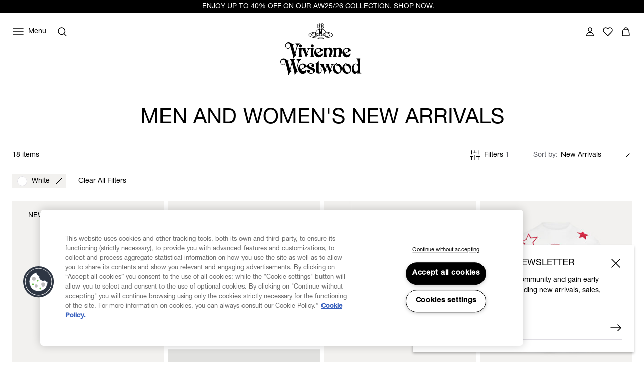

--- FILE ---
content_type: text/html;charset=UTF-8
request_url: https://www.viviennewestwood.com/en-gb/new-arrivals/white/
body_size: 75245
content:
<!DOCTYPE html>
<html
lang="en"
dir="ltr"
data-action="Search-Show"
data-querystring="cgid=new-arrivals&amp;amp;prefn1=color&amp;amp;prefv1=White"
data-siteid="viviennewestwood-uk"
data-locale="en_GB"
>
<head>
<meta charset="UTF-8"/>






<link rel="preconnect" href="https://cdn.cquotient.com" crossorigin="anonymous"/>
<link rel="dns-prefetch" href="https://cdn.cquotient.com"/>



<link rel="preconnect" href="https://www.google-analytics.com" crossorigin="anonymous"/>
<link rel="dns-prefetch" href="https://www.google-analytics.com"/>



<link rel="preconnect" href="https://www.googletagmanager.com" crossorigin="anonymous"/>
<link rel="dns-prefetch" href="https://www.googletagmanager.com"/>




<link
    rel="preload"
    as="font"
    href="/on/demandware.static/Sites-viviennewestwood-uk-Site/-/default/dw8e477012/fonts/helvetica-neue/NeueHelvetica55Roman.woff2"
    type="font/woff2"
    crossorigin="anonymous"
/>
<style>
    @font-face {
        font-family: 'helvetica-neue';
        font-style:  normal;
        font-weight: 400;
        font-display: swap;
        src: url("/on/demandware.static/Sites-viviennewestwood-uk-Site/-/default/dw8e477012/fonts/helvetica-neue/NeueHelvetica55Roman.woff2") format("woff2"),
            url("/on/demandware.static/Sites-viviennewestwood-uk-Site/-/default/dwa9a20a19/fonts/helvetica-neue/NeueHelvetica55Roman.woff") format("woff");
    }

    @font-face {
        font-family: 'helvetica-neue';
        font-style:  normal;
        font-weight: 500;
        font-display: swap;
        src: url("/on/demandware.static/Sites-viviennewestwood-uk-Site/-/default/dwfe46ea4e/fonts/helvetica-neue/NeueHelvetica65Medium.woff2") format("woff2"),
            url("/on/demandware.static/Sites-viviennewestwood-uk-Site/-/default/dw0617cfff/fonts/helvetica-neue/NeueHelvetica65Medium.woff") format("woff");
    }

    @font-face {
        font-family: 'times-new-roman';
        font-style:  normal;
        font-weight: 400;
        font-display: swap;
        src: url("/on/demandware.static/Sites-viviennewestwood-uk-Site/-/default/dw0c02e40f/fonts/times-new-roman/TimesNewRomanRegular.woff2") format("woff2"),
            url("/on/demandware.static/Sites-viviennewestwood-uk-Site/-/default/dw4730194f/fonts/times-new-roman/TimesNewRomanRegular.woff") format("woff");
    }
</style>

<meta content="ie=edge" http-equiv="x-ua-compatible"/>
<meta content="width=device-width, initial-scale=1.0, maximum-scale=5.0" name="viewport"/>
<meta content="telephone=no" name="format-detection">

<title>Men and Womens Designer New Arrivals | Vivienne Westwood®</title>

<meta name="title" content="Men and Womens Designer New Arrivals | Vivienne Westwood&reg;"/>
<meta name="description" content="Explore more of our luxury products, services and editorial content on the official Vivienne Westwood&reg; online boutique."/>
<meta name="keywords" content="Colour - White"/>

    <meta name="robots" content="index,follow"/>



    
        
            <meta property="twitter:card" content="summary"/>
        
    

    
        
            <meta property="twitter:title" content="Men and Womens Designer New Arrivals | Vivienne Westwood&reg; test_pagetitle"/>
        
    

    
        
            <meta property="twitter:url" content="https://www.viviennewestwood.com/en-gb/new-arrivals/white/"/>
        
    




    
        <link rel="alternate" href="https://www.viviennewestwood.com/en-au/new-arrivals/white/" hreflang="en-au"/>
    
        <link rel="alternate" href="https://www.viviennewestwood.com/en-ca/new-arrivals/white/" hreflang="en-ca"/>
    
        <link rel="alternate" href="https://www.viviennewestwood.com/zh-cn/new-arrivals/white/" hreflang="zh-cn"/>
    
        <link rel="alternate" href="https://www.viviennewestwood.com/en-cn/new-arrivals/white/" hreflang="en-cn"/>
    
        <link rel="alternate" href="https://www.viviennewestwood.com/en-fr/new-arrivals/white/" hreflang="en-fr"/>
    
        <link rel="alternate" href="https://www.viviennewestwood.com/fr-fr/new-arrivals/white/" hreflang="fr-fr"/>
    
        <link rel="alternate" href="https://www.viviennewestwood.com/en-de/new-arrivals/white/" hreflang="en-de"/>
    
        <link rel="alternate" href="https://www.viviennewestwood.com/en-hk/new-arrivals/white/" hreflang="en-hk"/>
    
        <link rel="alternate" href="https://www.viviennewestwood.com/en-ie/new-arrivals/white/" hreflang="en-ie"/>
    
        <link rel="alternate" href="https://www.viviennewestwood.com/en-it/new-arrivals/white/" hreflang="en-it"/>
    
        <link rel="alternate" href="https://www.viviennewestwood.com/en-mx/new-arrivals/white/" hreflang="en-mx"/>
    
        <link rel="alternate" href="https://www.viviennewestwood.com/en-nz/new-arrivals/white/" hreflang="en-nz"/>
    
        <link rel="alternate" href="https://www.viviennewestwood.com/it-it/new-arrivals/white/" hreflang="it-it"/>
    
        <link rel="alternate" href="https://www.viviennewestwood.com/en-es/new-arrivals/white/" hreflang="en-es"/>
    
        <link rel="alternate" href="https://www.viviennewestwood.com/en-ch/new-arrivals/white/" hreflang="en-ch"/>
    
        <link rel="alternate" href="https://www.viviennewestwood.com/fr-ch/new-arrivals/white/" hreflang="fr-ch"/>
    
        <link rel="alternate" href="https://www.viviennewestwood.com/it-ch/new-arrivals/white/" hreflang="it-ch"/>
    
        <link rel="alternate" href="https://www.viviennewestwood.com/en-gb/new-arrivals/white/" hreflang="en-gb"/>
    
        <link rel="alternate" href="https://www.viviennewestwood.com/en-us/new-arrivals/white/" hreflang="en-us"/>
    
        <link rel="alternate" href="https://www.viviennewestwood.com/new-arrivals/white/" hreflang="x-default"/>
    



    <link rel="canonical" href="https://www.viviennewestwood.com/en-gb/new-arrivals/white/"/>







    
    
    <script src="//cdn.ometria.com/tags/8521bdbc96423089.js"></script>









    <script>
    window.csrfToken = {
        "name": "csrf_token",
        "value": "k4UmovHEO3dXgXv0c5BdzpG7ce_cUM5JhbzMQOzHp3bk1PRJnmYnlo5gEn8rEqCEdQ-qnIbHc30p2WXIvp9Th3Nz2wA6t8oUWy5Vse-TJFORrUEZoYe4ebBjhaBJF4ttjE9MYP73o7x8uK271HVO4gTYerV_r3xiPK467qLkKGQYlgp-eHw="
    };
</script>


<script>
    window.sfccUnCachedData = {"customerData":{"customerId":"acaZjwTeMxVbaLRaPSakyHYJEq","isAnonymous":true},"consentTrackingHint":true};
</script>

<script>
(function () {
if(!window.dataLayer) {
window.dataLayer = [];
}
window.gtmUserData = JSON.parse("\u007b\"loginStatus\"\u003a\"guest\"\u002c\"currency\"\u003a\"GBP\"\u007d");
})();
</script>




<script>
(function () {
if(!window.dataLayer) {
window.dataLayer = [];
}
var pageData = JSON.parse("\u007b\"pageType\"\u003a\"other\"\u002c\"locale\"\u003a\"en\u005fGB\"\u007d")
function report(eventName, eventValue, data) {
var trackData = {};
trackData[eventName] = eventValue;
trackData = Object.assign(trackData, data);
window.dataLayer.push(trackData);
}
report('event', 'VW_data', {
...pageData,
...window.gtmUserData
});
})();
</script>

<!-- Google Tag Manager -->
<script>
window.dataLayer = window.dataLayer || [];
function report(eventName, eventValue, data) {
var trackData = {};
trackData[eventName] = eventValue;
if (data) {
trackData.ecommerce = data;
}
window.dataLayer.push({ ecommerce: null });
window.dataLayer.push(trackData);
}
(function(w,d,s,l,i){w[l]=w[l]||[];w[l].push({'gtm.start':
new Date().getTime(),event:'gtm.js'});var f=d.getElementsByTagName(s)[0],
j=d.createElement(s),dl=l!='dataLayer'?'&l='+l:'';j.async=true;j.src=
'https://www.googletagmanager.com/gtm.js?id='+i+dl;f.parentNode.insertBefore(j,f);
})(window,document,'script','dataLayer','GTM-53KKHNB');
report('js', new Date());
report('config', 'GTM-53KKHNB');
</script>
<!-- End Google Tag Manager -->


















    


<link as="style" href="/on/demandware.static/Sites-viviennewestwood-uk-Site/-/en_GB/v1769764018058/common-critical.css" rel="preload"/>

<link
rel="stylesheet"
href="/on/demandware.static/Sites-viviennewestwood-uk-Site/-/en_GB/v1769764018058/common-critical.css"
class="js-styles"


/>



<script> </script>





    


<link as="style" href="/on/demandware.static/Sites-viviennewestwood-uk-Site/-/en_GB/v1769764018058/common.css" rel="preload"/>

<link
rel="stylesheet"
href="/on/demandware.static/Sites-viviennewestwood-uk-Site/-/en_GB/v1769764018058/common.css"
class="js-styles"
media="print" onload="if(media!=='all')media='all'"

/>

<noscript>
<link
rel="stylesheet"
href="/on/demandware.static/Sites-viviennewestwood-uk-Site/-/en_GB/v1769764018058/common.css"

/>
</noscript>




    


<link as="style" href="/on/demandware.static/Sites-viviennewestwood-uk-Site/-/en_GB/v1769764018058/plp.css" rel="preload"/>

<link
rel="stylesheet"
href="/on/demandware.static/Sites-viviennewestwood-uk-Site/-/en_GB/v1769764018058/plp.css"
class="js-styles"
media="print" onload="if(media!=='all')media='all'"

/>

<noscript>
<link
rel="stylesheet"
href="/on/demandware.static/Sites-viviennewestwood-uk-Site/-/en_GB/v1769764018058/plp.css"

/>
</noscript>






    <link rel="prefetch" href="/on/demandware.static/Sites-viviennewestwood-uk-Site/-/en_GB/v1769764018058/pdp.css" as="style"/>

    <link rel="prefetch" href="/on/demandware.static/Sites-viviennewestwood-uk-Site/-/en_GB/v1769764018058/clp.css" as="style"/>

    <link rel="prefetch" href="/on/demandware.static/Sites-viviennewestwood-uk-Site/-/en_GB/v1769764018058/product.widgets.bundle.js" as="script"/>




    <script>
        (function () {
            var errors = [];

            function send() {
                if (errors.length === 0) { return; }
                var request = window.XMLHttpRequest;
                try {
                    var xhr = new request();
                    var logurl = "/on/demandware.store/Sites-viviennewestwood-uk-Site/en_GB/Error-JsLogger";
                    var params = JSON.stringify(errors);
                    errors = [];

                    xhr.open("POST", logurl, true);
                    xhr.setRequestHeader("Content-Type", "application/json");
                    xhr.setRequestHeader("x-requested-with", "XMLHttpRequest");
                    xhr.timeout = 5000;
                    xhr.send(params);
                } catch (e) {}
            }

            function getDebounceSend() {
                var timer = null;
                return function() {
                    if (timer) return;
                    timer = setTimeout(function () {
                        send();
                        timer = null;
                    }, 500);
                };
            }

            var debouncedSend = getDebounceSend();

            function log(type, message, line, column, e) {
                errors.push({
                    type: type,
                    message: message,
                    url: window.location.href,
                    line: line,
                    column: column,
                    stack: e && e.stack
                });
                debouncedSend();
            }

            window.onerror = function(message, url, line, column, e) {
                log('window.onerror', message, line, column, e);
                return false;
            };
            if (window.console) {
                var consoleError = console.error;
                console.error = function () {
                    consoleError.apply(this, arguments);
                    log('console.error', arguments[0], 'N/A', 'N/A', new Error());
                };

                var consoleWarn = console.warn;
                console.warn = function () {
                    consoleWarn.apply(this, arguments);
                    log('console.warn', arguments[0], 'N/A', 'N/A', new Error());
                };
            }
        })();
    </script>




<script>
    window.contexts = ["global","plp","commerce_payments","paypal"];
    window.sfccData = {"wishlistActionUrls":{"getItems":"/on/demandware.store/Sites-viviennewestwood-uk-Site/en_GB/Wishlist-GetItems","addToWishlist":"/on/demandware.store/Sites-viviennewestwood-uk-Site/en_GB/Wishlist-AddProduct","removeFromWishlist":"/on/demandware.store/Sites-viviennewestwood-uk-Site/en_GB/Wishlist-RemoveProduct"},"siteData":{"id":"viviennewestwood-uk"},"countrySelectorType":"dialog","isCountryCodeInputEnabled":true};
</script>



<script>
    window.headInitTime = Date.now();

    window.tauData = window.tauData || {};
    window.tauData.currentSiteId = 'viviennewestwood-uk';
    window.tauData.currentSiteLocale = 'en_GB';

    document.addEventListener('DOMContentLoaded', function () {
        window.domReadyTime = Date.now();
    }, { once: true });
    window.assetsStaticURL = '/on/demandware.static/Sites-viviennewestwood-uk-Site/-/en_GB/v1769764018058/';
</script>


    
        <script async="async" src="/on/demandware.static/Sites-viviennewestwood-uk-Site/-/en_GB/v1769764018058/app_custom_core.js" crossorigin="anonymous"></script>
    




<link color="#ffffff" href="/on/demandware.static/Sites-viviennewestwood-uk-Site/-/default/dw1608af4b/images/favicons/safari-pinned-tab.svg" rel="mask-icon"/>

    <link href="/on/demandware.static/Sites-viviennewestwood-uk-Site/-/default/dw19e240a8/images/favicons/apple-icon-180x180.png" rel="apple-touch-icon" sizes="180x180"/>

    <link href="/on/demandware.static/Sites-viviennewestwood-uk-Site/-/default/dw891c8aca/images/favicons/apple-icon-152x152.png" rel="apple-touch-icon" sizes="152x152"/>

<link href="/on/demandware.static/Sites-viviennewestwood-uk-Site/-/default/dw19e240a8/images/favicons/apple-icon-180x180.png" rel="apple-touch-icon"/>


    <link href="/on/demandware.static/Sites-viviennewestwood-uk-Site/-/default/dwa20b1b8b/images/favicons/favicon-32x32.png" rel="icon" sizes="32x32" type="image/png"/>

    <link href="/on/demandware.static/Sites-viviennewestwood-uk-Site/-/default/dwe7e8320c/images/favicons/favicon-16x16.png" rel="icon" sizes="16x16" type="image/png"/>

<link href="/on/demandware.static/Sites-viviennewestwood-uk-Site/-/default/dwd62fe8be/images/favicons/manifest.json" rel="manifest"/>
<meta content="#ffffff" name="theme-color"/>


<script type="text/javascript">//<!--
/* <![CDATA[ (head-active_data.js) */
var dw = (window.dw || {});
dw.ac = {
    _analytics: null,
    _events: [],
    _category: "",
    _searchData: "",
    _anact: "",
    _anact_nohit_tag: "",
    _analytics_enabled: "true",
    _timeZone: "Etc/UTC",
    _capture: function(configs) {
        if (Object.prototype.toString.call(configs) === "[object Array]") {
            configs.forEach(captureObject);
            return;
        }
        dw.ac._events.push(configs);
    },
	capture: function() { 
		dw.ac._capture(arguments);
		// send to CQ as well:
		if (window.CQuotient) {
			window.CQuotient.trackEventsFromAC(arguments);
		}
	},
    EV_PRD_SEARCHHIT: "searchhit",
    EV_PRD_DETAIL: "detail",
    EV_PRD_RECOMMENDATION: "recommendation",
    EV_PRD_SETPRODUCT: "setproduct",
    applyContext: function(context) {
        if (typeof context === "object" && context.hasOwnProperty("category")) {
        	dw.ac._category = context.category;
        }
        if (typeof context === "object" && context.hasOwnProperty("searchData")) {
        	dw.ac._searchData = context.searchData;
        }
    },
    setDWAnalytics: function(analytics) {
        dw.ac._analytics = analytics;
    },
    eventsIsEmpty: function() {
        return 0 == dw.ac._events.length;
    }
};
/* ]]> */
// -->
</script>
<script type="text/javascript">//<!--
/* <![CDATA[ (head-cquotient.js) */
var CQuotient = window.CQuotient = {};
CQuotient.clientId = 'bjgv-viviennewestwood-uk';
CQuotient.realm = 'BJGV';
CQuotient.siteId = 'viviennewestwood-uk';
CQuotient.instanceType = 'prd';
CQuotient.locale = 'en_GB';
CQuotient.fbPixelId = '__UNKNOWN__';
CQuotient.activities = [];
CQuotient.cqcid='';
CQuotient.cquid='';
CQuotient.cqeid='';
CQuotient.cqlid='';
CQuotient.apiHost='api.cquotient.com';
/* Turn this on to test against Staging Einstein */
/* CQuotient.useTest= true; */
CQuotient.useTest = ('true' === 'false');
CQuotient.initFromCookies = function () {
	var ca = document.cookie.split(';');
	for(var i=0;i < ca.length;i++) {
	  var c = ca[i];
	  while (c.charAt(0)==' ') c = c.substring(1,c.length);
	  if (c.indexOf('cqcid=') == 0) {
		CQuotient.cqcid=c.substring('cqcid='.length,c.length);
	  } else if (c.indexOf('cquid=') == 0) {
		  var value = c.substring('cquid='.length,c.length);
		  if (value) {
		  	var split_value = value.split("|", 3);
		  	if (split_value.length > 0) {
			  CQuotient.cquid=split_value[0];
		  	}
		  	if (split_value.length > 1) {
			  CQuotient.cqeid=split_value[1];
		  	}
		  	if (split_value.length > 2) {
			  CQuotient.cqlid=split_value[2];
		  	}
		  }
	  }
	}
}
CQuotient.getCQCookieId = function () {
	if(window.CQuotient.cqcid == '')
		window.CQuotient.initFromCookies();
	return window.CQuotient.cqcid;
};
CQuotient.getCQUserId = function () {
	if(window.CQuotient.cquid == '')
		window.CQuotient.initFromCookies();
	return window.CQuotient.cquid;
};
CQuotient.getCQHashedEmail = function () {
	if(window.CQuotient.cqeid == '')
		window.CQuotient.initFromCookies();
	return window.CQuotient.cqeid;
};
CQuotient.getCQHashedLogin = function () {
	if(window.CQuotient.cqlid == '')
		window.CQuotient.initFromCookies();
	return window.CQuotient.cqlid;
};
CQuotient.trackEventsFromAC = function (/* Object or Array */ events) {
try {
	if (Object.prototype.toString.call(events) === "[object Array]") {
		events.forEach(_trackASingleCQEvent);
	} else {
		CQuotient._trackASingleCQEvent(events);
	}
} catch(err) {}
};
CQuotient._trackASingleCQEvent = function ( /* Object */ event) {
	if (event && event.id) {
		if (event.type === dw.ac.EV_PRD_DETAIL) {
			CQuotient.trackViewProduct( {id:'', alt_id: event.id, type: 'raw_sku'} );
		} // not handling the other dw.ac.* events currently
	}
};
CQuotient.trackViewProduct = function(/* Object */ cqParamData){
	var cq_params = {};
	cq_params.cookieId = CQuotient.getCQCookieId();
	cq_params.userId = CQuotient.getCQUserId();
	cq_params.emailId = CQuotient.getCQHashedEmail();
	cq_params.loginId = CQuotient.getCQHashedLogin();
	cq_params.product = cqParamData.product;
	cq_params.realm = cqParamData.realm;
	cq_params.siteId = cqParamData.siteId;
	cq_params.instanceType = cqParamData.instanceType;
	cq_params.locale = CQuotient.locale;
	
	if(CQuotient.sendActivity) {
		CQuotient.sendActivity(CQuotient.clientId, 'viewProduct', cq_params);
	} else {
		CQuotient.activities.push({activityType: 'viewProduct', parameters: cq_params});
	}
};
/* ]]> */
// -->
</script>
<!-- Salesforce Payments -->
<script type="text/javascript">//<!--
/* <![CDATA[ (head-salesforce-payments.js) */
!(function (w, a) {
	var l = function() {
		if (a.length) {
			w.sfpp = new SFPP({
				baseUrl: 'https://www.viviennewestwood.com/on/demandware.store/Sites-viviennewestwood-uk-Site/en_GB/__SYSTEM__SalesforcePayments',
				locale: 'en',
				currency: 'GBP'
			});
			a.forEach(w.sfpp.ready);
		}
	};
	w.sfpp = {
		load: l,
		add: function (f) {
			a.unshift(f);
			if (document.readyState === 'complete') {
				l();
			}
		},
		ready: function (f) {
			a.push(f);
		}
	}
}(window, []));
/* ]]> */
//-->
</script>
<script src="https://js.stripe.com/v3/" defer></script>
<script src="https://www.viviennewestwood.com/on/demandware.static/Sites-viviennewestwood-uk-Site/-/en_GB/v1769764018058/internal/jscript/plaid.js?v=26.1.1.19" onload="sfpp.load()" defer></script>
<link type="text/css" href="https://www.viviennewestwood.com/on/demandware.static/Sites-viviennewestwood-uk-Site/-/en_GB/v1769764018058/internal/css/plaid.css?v=26.1.1.19" rel="stylesheet"></link>
<!-- End Salesforce Payments -->



</head>
<body
class="l-page  "
id="page-body"
data-widget="focusHighlighter"
data-event-keyup="handleKeyup"
data-event-click="handleClick"
>


    
    <script>
        (function () {
            if(!window.ometriaData) {
                window.ometriaData = {};
            }
            var siteData = {
                storeID: "viviennewestwood-uk_en_GB" || '',
                currencyCode: JSON.parse("\"GBP\"") || '',
                basketDataUrl: "/on/demandware.store/Sites-viviennewestwood-uk-Site/en_GB/Ometria-Basket"
            }

            var pageData = JSON.parse("null") || {};
            var analyticsPageData = JSON.parse("null") || {};

            pageData.pageType = analyticsPageData.pageType || 'other';
            window.ometriaData.siteData = siteData;
            window.ometriaData.pageData = pageData;
        })();
    </script>




<!-- Google Tag Manager (noscript) -->
<noscript><iframe src="https://www.googletagmanager.com/ns.html?id=GTM-53KKHNB"
height="0" width="0" style="display:none;visibility:hidden"></iframe></noscript>
<!-- End Google Tag Manager (noscript) -->

<svg height="0" width="0" style="position:absolute" viewBox="0 0 0 0" xmlns="http://www.w3.org/2000/svg">
    
    <symbol id="close">
        <path d="M4 4L20 20M4 20L20 4" stroke="currentColor" stroke-miterlimit="10" />
    </symbol>
    <symbol id="close-small">
        <path d="M6 6L18 18M18 6L6 18" stroke="currentColor" />
    </symbol>
    <symbol id="arrow-back" viewBox="0 0 24 24">
        <path stroke="currentColor" d="M15.5 18.5L8.5 11.5L15.5 4.5" stroke-linecap="square" />
    </symbol>
    <symbol id="arrow-forward" viewBox="0 0 24 24">
        <path stroke="currentColor" d="M8.5 4.5L15.5 11.5L8.5 18.5" stroke-linecap="square" />
    </symbol>
    <symbol id="arrow-down" viewBox="0 0 24 24">
        <path stroke="currentColor" d="M1 1L8 8L15 1" stroke-linecap="square" />
    </symbol>
    <symbol id="arrow-right" viewBox="0 0 24 24">
        <path
            d="M22 12.5386L22.3182 12.9243L22.7862 12.5382L22.3178 12.1526L22 12.5386ZM2 13.0121H22V12.0121H2V13.0121ZM14.3622 6.89772L21.6822 12.9246L22.3178 12.1526L14.9978 6.12572L14.3622 6.89772ZM21.6818 12.1529L14.4418 18.126L15.0782 18.8974L22.3182 12.9243L21.6818 12.1529Z"
            fill="currentColor" />
    </symbol>
    <symbol id="filter" viewBox="0 0 24 24">
        <path fill-rule="evenodd" clip-rule="evenodd"
            d="M7.27043 4.15063V4.65063V10.1626V10.6626H6.27043V10.1626V4.65063V4.15063H7.27043ZM6.27043 14.3373V19.3494V19.8494H7.27043V19.3494V14.3373H9.01168H9.51168V13.3373H9.01168H7.27043H6.27043H4.52919H4.02919V14.3373H4.52919H6.27043ZM12.5 11.9999V11.4999H11.5V11.9999V19.3492V19.8492H12.5V19.3492V11.9999ZM12.5 4.15063V4.65063V7.82525H14.2413H14.7413V8.82525H14.2413H12.5V8.82531H11.5V8.82525H9.75876H9.25876V7.82525H9.75876H11.5V4.65063V4.15063H12.5ZM17.7296 19.3494V14.3373H19.4708H19.9708V13.3373H19.4708H17.7296H16.7296H14.9883H14.4883V14.3373H14.9883H16.7296V19.3494V19.8494H17.7296V19.3494ZM17.7296 4.15063V4.65063V10.1626V10.6626H16.7296V10.1626V4.65063V4.15063H17.7296Z"
            fill="currentColor" />
    </symbol>
    <symbol id="bridal-appointments" viewBox="0 0 24 25">
        <path fill="none"
            d="M15.1111 4.84937V8.04937M8.88889 4.84937V8.04937M5 11.2494H19M6.55556 6.44937H17.4444C18.3036 6.44937 19 7.16571 19 8.04937V19.2494C19 20.133 18.3036 20.8494 17.4444 20.8494H6.55556C5.69645 20.8494 5 20.133 5 19.2494V8.04937C5 7.16571 5.69645 6.44937 6.55556 6.44937Z"
            stroke="black" stroke-width="1.5" stroke-linecap="round" stroke-linejoin="round" />
    </symbol>
    <symbol id="personal-shopping" viewBox="0 0 25 25">
        <path fill="none"
            d="M8.7568 8.77737C8.7568 6.60937 10.43 4.84937 12.5 4.84937C14.57 4.84937 16.2432 6.60937 16.2432 8.77737M18.0642 20.8494H6.93578C6.07196 20.8494 5.4027 20.0574 5.51165 19.1534L6.58558 10.0974C6.67897 9.34537 7.28597 8.77737 8.00971 8.77737H16.9825C17.7062 8.77737 18.321 9.34537 18.4066 10.0974L19.4884 19.1534C19.5973 20.0574 18.928 20.8494 18.0642 20.8494Z"
            stroke="black" stroke-width="1.5" stroke-miterlimit="10" />
    </symbol>
    <symbol id="personal-styling" viewBox="0 0 24 25">
        <path fill="none"
            d="M9.14286 8.72018C9.14286 7.95879 9.44388 7.22859 9.97969 6.69021C10.5155 6.15182 11.2422 5.84937 12 5.84937C12.7578 5.84937 13.4845 6.15182 14.0203 6.69021C14.5561 7.22859 14.8571 7.95879 14.8571 8.72018L2.28571 18.1939C2.16578 18.2842 2.07719 18.4102 2.03249 18.554C1.98779 18.6978 1.98925 18.8521 2.03665 18.995C2.08406 19.1379 2.17502 19.2622 2.29664 19.3503C2.41825 19.4383 2.56437 19.4857 2.71429 19.4857H21.2857C21.4356 19.4857 21.5817 19.4383 21.7034 19.3503C21.825 19.2622 21.9159 19.1379 21.9633 18.995C22.0108 18.8521 22.0122 18.6978 21.9675 18.554C21.9228 18.4102 21.8342 18.2842 21.7143 18.1939L12 10.8733"
            stroke="black" stroke-width="1.5" stroke-linecap="round" stroke-linejoin="round" />
    </symbol>
    
        
        <symbol id="star">
            <path
                d="m13.344 15.662-5.0953-2.6691-5.0873 2.6842 0.96393-5.6707-4.1249-4.0089 5.691-0.83558 2.538-5.1618 2.5533 5.1543 5.6935 0.81868-4.113 4.0211z">
            </path>
        </symbol>
        
        <symbol id="star-half">
            <path class="b-rating-empty"
                d="m13.344 15.662-5.0953-2.6691-5.0873 2.6842 0.96393-5.6707-4.1249-4.0089 5.691-0.83558 2.538-5.1618 2.5533 5.1543 5.6935 0.81868-4.113 4.0211z">
            </path>
            <path class="b-rating-filled"
                d="m8.1348 0.19141-2.4434 4.9707-5.6914 0.83594 4.125 4.0078-0.96484 5.6719 4.9746-2.625v-12.861z">
            </path>
        </symbol>
    

    
        <symbol id="heart" viewBox="0 0 24 24">
            <path
                d="M12.0095 6.35147C11.156 4.94059 9.61012 4.01001 7.86512 4.01001C5.19073 4.01001 3 6.19137 3 8.90306C3 10.2239 3.5216 11.4146 4.35616 12.2952L11.5732 19.5797L11.9905 20L12.4078 19.5797L19.5016 12.4253C20.4215 11.5347 21 10.2839 21 8.89306C21 6.17136 18.8093 4 16.1349 4C14.3804 4 12.844 4.94059 11.9905 6.34146L12.0095 6.35147Z"
                stroke="currentColor" stroke-width="1.5" stroke-linecap="round" stroke-linejoin="round" />
        </symbol>
    

    
        <symbol id="quickbuy" viewBox="0 0 48 48">
            <path fill="currentColor"
                d="M28.133 31.484c1.524 0 2.784 1.26 2.825 2.804 0 1.544-1.26 2.804-2.825 2.804-1.564 0-2.824-1.26-2.824-2.804 0-1.544 1.26-2.804 2.824-2.804zm-9.204 0c1.564 0 2.824 1.26 2.824 2.804 0 1.544-1.26 2.804-2.824 2.804-1.565 0-2.825-1.26-2.825-2.804 0-1.544 1.26-2.804 2.825-2.804zm9.204 1.768c-.589 0-1.056.447-1.056 1.036 0 .59.467 1.037 1.056 1.037.549 0 1.037-.488 1.057-1.037 0-.589-.467-1.036-1.057-1.036zm-9.204 0c-.59 0-1.057.447-1.057 1.036 0 .59.467 1.037 1.057 1.037.569 0 1.056-.488 1.056-1.037 0-.589-.467-1.036-1.056-1.036zm12.618-5.222c-.264 1.138-1.32 1.97-2.52 1.97H18.36c-1.179 0-2.215-.812-2.52-1.97l-3.25-12.862c-.102-.386-.427-.63-.813-.63H9.053c-.487 0-.873-.386-.873-.874s.386-.874.873-.874h2.723c1.2 0 2.235.813 2.52 1.95l.508 1.931h9.54l-.01.035C25.32 13.406 28.379 11 32 11c4.418 0 8 3.582 8 8s-3.582 8-8 8l-.198-.002zm-7.523-9.652-.005.061h-8.768l2.316 9.184c.102.386.427.63.813.63h10.647c.386 0 .712-.264.813-.63l.213-.862.012.003C26.582 25.9 24 22.751 24 19c0-.21.008-.417.024-.622zM32 12.6c-3.535 0-6.4 2.865-6.4 6.4s2.865 6.4 6.4 6.4 6.4-2.865 6.4-6.4-2.865-6.4-6.4-6.4zm-.05 1.9c.414 0 .75.336.75.75v2.95h3.05c.414 0 .75.336.75.75s-.336.75-.75.75H32.7v3.05c0 .414-.336.75-.75.75s-.75-.336-.75-.75V19.7h-2.95c-.414 0-.75-.336-.75-.75s.336-.75.75-.75h2.95v-2.95c0-.414.336-.75.75-.75z" />
        </symbol>
    

</svg>
<div class="b-notification_dialogs">














<div
    data-widget="consentTrackingCore"
    id="consentTrackingCore"
    data-reject-url="/on/demandware.store/Sites-viviennewestwood-uk-Site/en_GB/ConsentTracking-SetSession?consent=false"
    data-accept-url="/on/demandware.store/Sites-viviennewestwood-uk-Site/en_GB/ConsentTracking-SetSession?consent=true"
>
    <div
        id="consent-dialog"
        class="b-notification_dialog"
        data-tau="consent-dialog"
    >
        <div class="b-notification_dialog-inner">
            <div class="b-notification_dialog-content">
                

    
    
    <div class="b-content_asset">
        <!-- dwMarker="content" dwContentID="f9fe82a4841eb4322332f5085c" -->
        <h2 id="consent-dialog-label" class="b-notification_dialog-title">Consent tracking</h2>
                <p id="consent-dialog-description">
                    We use cookies to personalize our service and provide you with the best possible experience.
                    By continuing to use this site, you agree to this cookie usage.
                    You can learn more about cookies and how your data is processed in
                    <a href="https://www.viviennewestwood.com/en-gb/privacy-policy.html" target="_blank" rel="noreferrer">Privacy Policy</a>
                </p>
    </div>





            </div>
            <button
                class="b-notification_dialog-button b-button m-outline"
                aria-controls="consent-dialog"
                type="button"
                data-event-click="accept"
                data-tau="consent-dialog_accept"
            >
                Accept all
            </button>
            <button
                class="b-notification_dialog-button b-button m-link-text"
                aria-controls="consent-dialog"
                type="button"
                data-event-click="reject"
                data-tau="consent-dialog_reject"
            >
                Accept without<br>tracking
            </button>
        </div>
    </div>
</div>

<script>
    document.getElementById('consentTrackingCore').setAttribute('hidden', 'hidden');
</script>

<div data-widget="connectionMonitor">
    <div data-ref="container"></div>

    <script type="text/plain" data-ref="template">
        <div
            id="connection-dialog"
            role="alert"
            class="b-message m-error_secondary b-connection_monitor"
        >
            <div class="b-connection_monitor-inner">
                <div class="b-connection_monitor-icon">
                    <svg width="24" height="24" viewBox="0 0 24 24" fill="none" focusable="false">
    <path d="M1.67969 3L19.6797 21" stroke="currentColor" stroke-width="1.5" stroke-linecap="round" stroke-linejoin="round" />
    <path d="M16.2998 11.8501C17.1198 12.2501 17.8898 12.7501 18.5798 13.3401" stroke="currentColor" stroke-width="1.5"
        stroke-linecap="round" stroke-linejoin="round" />
    <path d="M4.58008 13.3398C5.97008 12.1798 7.63008 11.3798 9.41008 11.0098" stroke="currentColor" stroke-width="1.5"
        stroke-linecap="round" stroke-linejoin="round" />
    <path d="M10.29 5.84004C12.43 5.67004 14.59 5.93004 16.63 6.61004C18.67 7.29004 20.55 8.37004 22.16 9.79004"
        stroke="currentColor" stroke-width="1.5" stroke-linecap="round" stroke-linejoin="round" />
    <path d="M1 9.7898C2.3 8.6398 3.77 7.7198 5.36 7.0498" stroke="currentColor" stroke-width="1.5" stroke-linecap="round"
        stroke-linejoin="round" />
    <path d="M8.11035 16.9C9.13035 16.18 10.3404 15.79 11.5904 15.79C12.8404 15.79 14.0504 16.18 15.0604 16.9"
        stroke="currentColor" stroke-width="1.5" stroke-linecap="round" stroke-linejoin="round" />
    <path d="M11.5801 20.79H11.5901" stroke="currentColor" stroke-width="1.5" stroke-linecap="round" stroke-linejoin="round" />
</svg>
                </div>
                <span class="b-connection_monitor-message">
                    <span class="b-connection_monitor-caption">
                        No connection.
                    </span>
                    Please check your internet connection and try again.
                </span>
            </div>
            <button
                class="b-connection_monitor-btn"
                aria-controls="connection-dialog"
                aria-label="Close"
                title="Close"
                type="button"
                data-event-click="hideAlert"
            >
                <svg aria-hidden="true" width="24" height="24" viewBox="0 0 24 24" focusable="false">
    <use href="#close-small"></use>
</svg>

            </button>
        </div>
    </script>
</div>

</div>
<a href="#maincontent" class="b-skip_to" rel="nofollow">
    <span class="b-skip_to-text">Skip to Content (Press Enter)</span>
</a>
<a href="#footercontent" class="b-skip_to" rel="nofollow">
    <span class="b-skip_to-text">Skip to Footer (Press Enter)</span>
</a>















<div id="js-disabled">
    <noscript>
        <div class="b-header_message m-error" role="alert">
            <div class="b-header_message-inner">
                

    
    

    
    
    <div class="b-content_asset">
        <!-- dwMarker="content" dwContentID="9cef6e17e8fcd40322397b1132" -->
        Your browser does not have JS enabled, you are still able to browse the website but you won't be able to access advanced features such as editing or logging in.
    </div>





            </div>
        </div>
        <div
    data-widget="headerContentSlot"
    class="b-header_utility">
    <div class="b-header_utility-inner">
        
	 


	<div class="html-slot-container">
    
        
            <div class="b-header_utility-item m-promo_slot" style="width: 95vw;margin-left: 50%; transform: translateX(-50%); max-width: 100%;">ENJOY UP TO 40% OFF ON OUR <a href="http://www.viviennewestwood.com/en-gb/sale/">AW25/26 COLLECTION</a>. SHOP NOW.</div>
        
    
</div>
 
	
    </div>
</div>

    </noscript>
</div>


<script>
    document.getElementById('js-disabled').style.display = 'none';
</script>

<div class="b-header_message m-error" role="alert" id="js-outdated-browser" style="display:none;">
    <div class="b-header_message-inner">
        

    
    

    
    
    <div class="b-content_asset">
        <!-- dwMarker="content" dwContentID="8d1dd8a771236fd8b9de92eb69" -->
        You are using an unsupported browser or your browser might be in the Compatibility View mode.
    </div>





    </div>
</div>


<script>
    if (typeof Symbol === 'undefined') {
        document.getElementById('js-outdated-browser').style.display = 'block';
    }
</script>

<div class="b-header_message m-error" role="alert" id="cookies-error-message" style="display:none;">
    <div class="b-header_message-inner">
        

    
    

    
    
    <div class="b-content_asset">
        <!-- dwMarker="content" dwContentID="2a93089bdf0bf1af452be7f278" -->
        Your cookies are disabled. To experience the full world of SFRA, please enable these or check whether another program is
                blocking them. By enabling them, you are agreeing to our <a href="https://www.viviennewestwood.com/en-gb/privacy-policy.html" target="_blank" rel="noreferrer">Cookie Policy.</a>
    </div>





    </div>
</div>

<script>
    if (!navigator.cookieEnabled) {
        document.getElementById('cookies-error-message').style.display = 'block';
    }
</script>





<div
    data-widget="headerContentSlot"
    class="b-header_utility">
    <div class="b-header_utility-inner">
        
	 


	<div class="html-slot-container">
    
        
            <div class="b-header_utility-item m-promo_slot" style="width: 95vw;margin-left: 50%; transform: translateX(-50%); max-width: 100%;">ENJOY UP TO 40% OFF ON OUR <a href="http://www.viviennewestwood.com/en-gb/sale/">AW25/26 COLLECTION</a>. SHOP NOW.</div>
        
    
</div>
 
	
    </div>
</div>




<header
    class="l-header m-light_bg m-75"
    data-widget="header"
    data-context="header"
    data-init-on-load="loadContext"
    aria-label="Site header"
    data-tau-unique="header"
>
    <div class="l-header-inner">
        <div class="l-header-left b-header_actions">
            <div class="b-header_actions">
                <div class="b-header_actions-item m-hamburger">
                    <button
    id="main-navigation-toggle"
    class="b-header_button m-navigation"
    type="button"
    aria-controls="main-navigation"
    aria-haspopup="true"
    aria-expanded="false"
    aria-label="Menu"
    title="Menu"
    data-widget="menuPanelToggle"
    data-event-click.prevent="onClick"
    data-event-keydown="handleKeydown"
    data-tau="header_hamburger"
>
    <svg width="24" height="24" viewBox="0 0 24 24" fill="none" xmlns="http://www.w3.org/2000/svg">
    <path d="M22 6H2M22 12H2M22 18H2" stroke="currentcolor"
          stroke-width="1.5" stroke-linecap="round" stroke-linejoin="round"/>
</svg>

    <span class="b-header_button-text">Menu</span>
</button>

                </div>

                <div class="b-header_actions-item m-search" role="search">
                    <button
    class="b-search_toggle"
    data-widget="emitBusEvent"
    data-bus-event-type="page.show.searchbox"
    data-event-click.prevent="emitBusEvent"
    data-tau="header_search"
    type="button"
    aria-haspopup="true"
    aria-label="Search"
    title="Search"
>
    <span class="b-search_toggle-icon">
        <svg width="24" height="24" viewBox="0 0 24 24" fill="none" xmlns="http://www.w3.org/2000/svg">
    <path d="M19.66 20L15.43 15.77M17.52 10.76C17.52 14.4934 14.4934 17.52 10.76 17.52C7.02656 17.52 4 14.4934 4 10.76C4 7.02656 7.02656 4 10.76 4C14.4934 4 17.52 7.02656 17.52 10.76Z"
          stroke="currentcolor" stroke-width="1.5" stroke-linecap="round" stroke-linejoin="round"/>
</svg>

    </span>
    <span class="b-search_toggle-text">
        Search
    </span>
</button>

                </div>

            </div>
        </div>
        <div class="l-header-middle">
            <div class="b-logo_sticky">
                <a
    class="b-logo"
    href="/en-gb/home/"
    title="Home page"
    data-tau="logo"
>
    

    
    

    
    
    <div class="b-content_asset">
        <!-- dwMarker="content" dwContentID="fe2321e6c9ccc2deb5558e85a9" -->
        <svg width="64" height="64" viewBox="0 0 64 64" aria-label="Vivienne Westwood home page link" focusable="false"><path fill="currentColor" fill-rule="evenodd" clip-rule="evenodd" d="M41.3706 29.7798C40.1599 28.5632 38.7528 27.59 37.2194 26.9034C35.3617 25.2192 34.2367 21.9716 34.6739 21.1264C34.7008 21.0647 34.7424 21.0113 34.7947 20.9715C34.847 20.9317 34.9082 20.9068 34.9723 20.8992C35.8413 20.7588 37.7012 22.2258 38.7647 23.3095L39.7787 24.3395V12.7391L38.7647 13.7344C36.1067 16.3544 35.3087 15.9522 34.7613 15.3765C34.2963 14.8875 35.3103 12.3021 36.5222 10.3115L37.1208 9.3335H26.6688L27.2838 10.2924C29.2278 13.6061 29.1453 15.1129 29.0118 15.3401L29.0082 15.3443C28.7886 15.6054 28.1327 16.3852 25.0925 13.7795L24.1131 12.9402V24.3846L25.1271 23.3442C26.1576 22.2968 28.034 20.8455 28.898 20.9686C28.972 20.9718 29.0437 20.9962 29.1053 21.0394C29.167 21.0825 29.2162 21.1426 29.2475 21.2131C29.8744 22.3234 28.3062 24.9476 26.4315 26.8653C25.401 27.3182 24.4227 27.9018 23.5192 28.606C21.7763 29.9644 20.3604 31.7336 19.3853 33.7716C19.3073 33.9345 19.2323 34.0988 19.1604 34.2644C7.47812 35.7325 0.507935 38.9953 0.507935 43.0133C0.507935 47.8776 11.2496 51.1366 23.6432 52.1568C25.9938 53.9947 28.8529 54.9738 31.7841 54.9426C34.6846 54.9531 37.5116 53.9904 39.8547 52.1962C52.4469 51.2225 63.4784 47.9393 63.4921 42.9959C63.4921 38.2606 53.6873 35.3722 44.3891 34.2284C43.6598 32.5625 42.6368 31.0523 41.3706 29.7798ZM33.406 21.5269C33.3615 22.8446 34.0483 24.6513 35.0198 26.1394C33.1882 25.6774 31.2833 25.6115 29.4215 25.9496C29.1753 25.9943 28.9306 26.0459 28.6878 26.1043C29.7248 24.722 30.6345 23.0486 30.57 21.6537C30.9761 21.8225 31.4108 21.9104 31.8519 21.9104C32.3101 21.9106 32.7639 21.8159 33.1873 21.6315C33.2614 21.5993 33.3343 21.5644 33.406 21.5269ZM35.0589 19.6874C36.3903 19.8441 37.6357 20.4681 38.5915 21.4628V15.5863C37.445 16.564 36.2463 17.2643 35.1345 16.9981C35.2703 17.3948 35.3408 17.8152 35.3408 18.2412C35.341 18.7231 35.2509 19.2004 35.0757 19.6456C35.0702 19.6596 35.0646 19.6735 35.0589 19.6874ZM33.4854 14.9991C33.4548 13.6382 34.302 11.8054 34.9707 10.5906H28.8254C29.8678 12.5688 30.2516 14.0198 30.243 14.9855C30.5339 14.8265 30.8462 14.7106 31.1712 14.6426C31.848 14.501 32.5495 14.5737 33.187 14.8514C33.289 14.8958 33.3885 14.9451 33.4854 14.9991ZM28.5915 16.9351C27.7346 17.037 26.66 16.5795 25.3052 15.5447V21.4923C26.2262 20.5494 27.4065 19.9421 28.6728 19.7529C28.6575 19.7173 28.6427 19.6815 28.6285 19.6454C28.3644 18.9749 28.2953 18.2372 28.43 17.5254C28.4682 17.3233 28.5223 17.1259 28.5915 16.9351ZM19.6815 47.4813C18.5143 45.3101 17.8982 42.8505 17.9043 40.3411C17.9037 39.4531 17.9803 38.5699 18.1314 37.7021C11.2191 39.039 8.74554 41.0948 8.74554 42.4722C8.74554 44.3389 12.9087 46.3438 19.6815 47.4813ZM18.6516 35.6072C18.5816 35.8223 18.5165 36.0389 18.4562 36.257L18.4259 36.3547C14.1884 37.1229 7.54354 38.9054 7.54354 42.4688C7.54354 47.1488 20.0352 49.6649 31.7815 49.6649C43.5279 49.6649 56.0195 47.1506 56.0195 42.4688C56.0195 38.9454 49.3781 37.1629 45.1413 36.3756C45.0691 36.1061 44.9895 35.8384 44.9024 35.573C55.2019 36.9205 62.2983 39.94 62.2983 43.0115C62.2983 46.399 53.4918 49.9759 39.7099 50.9697C39.6338 50.957 39.5561 50.9602 39.4812 50.9791C39.4705 50.9818 39.4598 50.9848 39.4492 50.9882C37.1025 51.1511 34.6135 51.2393 32.0008 51.2393C13.8784 51.2393 1.70334 46.9772 1.70334 43.0115C1.70334 40.427 6.95304 37.1684 18.6516 35.6072ZM19.9722 35.4655C20.1143 35.0851 20.2732 34.7109 20.4487 34.3443C21.3393 32.4841 22.6319 30.8691 24.223 29.629C25.5634 28.5842 27.0843 27.8299 28.6971 27.4059V39.8907C25.4996 39.4273 22.4112 38.3416 19.5905 36.6882L19.9722 35.4655ZM26.2313 52.3358C27.9465 53.2269 29.8467 53.6879 31.781 53.6663C33.6828 53.6702 35.5498 53.2203 37.2459 52.3636C35.506 52.4528 33.7491 52.4982 31.9992 52.4982H32.0008C30.0752 52.4982 28.1414 52.4434 26.2313 52.3358ZM43.6982 35.8241C43.0321 33.878 41.9445 32.1214 40.5212 30.6934C39.0882 29.2558 37.355 28.1912 35.4603 27.5851C35.3486 27.5494 35.2366 27.5153 35.1242 27.4829V39.7918C38.2438 39.4425 41.2618 38.4185 43.9881 36.7832C43.9735 36.728 43.9587 36.6728 43.9434 36.6177L43.6982 35.8241ZM45.4342 37.7045C45.6892 39.1698 45.7301 40.6721 45.5517 42.1591C45.3267 44.0346 44.7578 45.8424 43.8805 47.4837C50.6578 46.3477 54.8241 44.3431 54.8241 42.4722C54.8241 41.0956 52.3383 39.0414 45.4342 37.7045ZM42.3256 47.7224C43.1858 46.3623 43.7992 44.8505 44.1385 43.2636C40.4462 45.5314 36.2077 46.6476 31.9205 46.4688V46.4705C27.5436 46.5942 23.2196 45.4877 19.3922 43.2723C19.7297 44.8549 20.3493 46.3649 21.2262 47.719C24.3205 48.1533 27.882 48.4112 31.7848 48.4112C35.6801 48.4112 39.2354 48.1547 42.3256 47.7224ZM44.3888 41.6187C44.4976 40.4321 44.4543 39.2383 44.2622 38.0691C41.4992 39.6735 38.4601 40.6846 35.3216 41.0432C35.4654 41.4597 35.5401 41.9014 35.5401 42.3491C35.5401 43.3636 35.1569 44.3366 34.4748 45.0539L34.4592 45.0702C38.2966 44.7265 41.8881 43.59 44.3116 41.6656C44.3363 41.6479 44.3622 41.6323 44.3888 41.6187ZM29.3404 45.064C25.5938 44.7224 21.9958 43.6379 19.3794 41.806C19.3712 41.7974 19.3629 41.793 19.3547 41.7887C19.3464 41.7844 19.3382 41.78 19.33 41.7714C19.2741 41.7394 19.2144 41.7173 19.153 41.7051C19.1109 41.2534 19.0913 40.7981 19.0947 40.3411C19.0946 39.5412 19.1629 38.7456 19.2976 37.9636C22.1467 39.5835 25.2473 40.6569 28.454 41.1336C28.4052 41.2866 28.3655 41.4434 28.3353 41.6029C28.195 42.3449 28.267 43.114 28.5423 43.813C28.7277 44.2838 28.9998 44.7085 29.3404 45.064ZM33.9288 27.2026V39.1723C33.7301 39.0321 33.5179 38.9123 33.2947 38.8151C32.6301 38.5256 31.8987 38.4498 31.1931 38.5974C30.7266 38.695 30.2852 38.8874 29.8925 39.1612V27.1553C31.2344 26.9438 32.5971 26.9607 33.9288 27.2026ZM31.9028 39.6233C31.3901 39.6233 30.889 39.7831 30.4627 40.0827C30.0365 40.3822 29.7043 40.8079 29.5081 41.306C29.3119 41.8041 29.2606 42.3521 29.3606 42.8809C29.4606 43.4097 29.7075 43.8954 30.07 44.2766C30.4325 44.6578 30.8943 44.9174 31.3971 45.0226C31.8999 45.1278 32.4211 45.0738 32.8947 44.8675C33.3683 44.6612 33.7731 44.3118 34.0579 43.8635C34.3427 43.4153 34.4947 42.8882 34.4947 42.3491C34.4939 41.6265 34.2205 40.9337 33.7346 40.4227C33.2487 39.9117 32.5899 39.6242 31.9028 39.6233ZM31.8864 30.2086C32.4365 30.2086 32.8823 29.7393 32.8823 29.1605C32.8823 28.5817 32.4365 28.1125 31.8864 28.1125C31.3364 28.1125 30.8905 28.5817 30.8905 29.1605C30.8905 29.7393 31.3364 30.2086 31.8864 30.2086ZM32.8823 32.6361C32.8823 33.2149 32.4365 33.6841 31.8864 33.6841C31.3364 33.6841 30.8905 33.2149 30.8905 32.6361C30.8905 32.0573 31.3364 31.5881 31.8864 31.5881C32.4365 31.5881 32.8823 32.0573 32.8823 32.6361ZM31.8864 37.1431C32.4365 37.1431 32.8823 36.6739 32.8823 36.0951C32.8823 35.5163 32.4365 35.047 31.8864 35.047C31.3364 35.047 30.8905 35.5163 30.8905 36.0951C30.8905 36.6739 31.3364 37.1431 31.8864 37.1431ZM39.3427 42.4016C39.3427 42.9709 38.919 43.4323 38.3963 43.4323C37.8736 43.4323 37.4498 42.9709 37.4498 42.4016C37.4498 41.8324 37.8736 41.3709 38.3963 41.3709C38.919 41.3709 39.3427 41.8324 39.3427 42.4016ZM42.1007 42.0518C42.6234 42.0518 43.0471 41.5903 43.0471 41.0211C43.0471 40.4519 42.6234 39.9904 42.1007 39.9904C41.578 39.9904 41.1542 40.4519 41.1542 41.0211C41.1542 41.5903 41.578 42.0518 42.1007 42.0518ZM26.3378 42.3671C26.3378 42.9364 25.9141 43.3978 25.3914 43.3978C24.8687 43.3978 24.445 42.9364 24.445 42.3671C24.445 41.7979 24.8687 41.3364 25.3914 41.3364C25.9141 41.3364 26.3378 41.7979 26.3378 42.3671ZM21.6684 42.0869C22.1911 42.0869 22.6149 41.6255 22.6149 41.0562C22.6149 40.487 22.1911 40.0256 21.6684 40.0256C21.1457 40.0256 20.722 40.487 20.722 41.0562C20.722 41.6255 21.1457 42.0869 21.6684 42.0869ZM30.4952 16.1008C30.8968 15.8186 31.3689 15.668 31.8519 15.668C32.4992 15.6689 33.1199 15.9398 33.5776 16.4212C34.0354 16.9026 34.2929 17.5552 34.2938 18.236C34.2938 18.7439 34.1506 19.2405 33.8823 19.6628C33.6139 20.0851 33.2326 20.4142 32.7864 20.6086C32.3401 20.803 31.8492 20.8538 31.3755 20.7547C30.9018 20.6557 30.4667 20.4111 30.1252 20.0519C29.7837 19.6928 29.5511 19.2352 29.4569 18.737C29.3626 18.2389 29.411 17.7225 29.5958 17.2533C29.7806 16.784 30.0936 16.383 30.4952 16.1008Z"/></svg>
    </div>





</a>

            </div>
            <a
    class="b-logo"
    href="/en-gb/home/"
    title="Home page"
    data-tau="logo"
>
    

    
    

    
    
    <div class="b-content_asset">
        <!-- dwMarker="content" dwContentID="8b5da5009ce5cc64e76a5ec96e" -->
        <svg width="172" height="105" viewBox="0 0 172 105" aria-label="Vivienne Westwood home page link" focusable="false">
                    <path fill="currentColor" fill-rule="evenodd" clip-rule="evenodd" d="m44.37,68.01s-1.02.12-1.35-1.04c-.08-.27-.74-3.19-.78-7.41.04-4.23.7-7.15.78-7.41.33-1.16,1.46-1.04,1.46-1.04,1,0,.8-1.03.8-1.03h-9.93c-.48,0-.67,1.03.33,1.03,0,0,1.13-.12,1.46,1.04.08.27.74,3.19.78,7.41-.04,4.23-.7,7.15-.78,7.41-.33,1.16-1.41.99-1.41.99-1,0-1,1.08-.19,1.08h8.94c.87,0,.88-1.03-.11-1.03Z"/><path fill="currentColor" fill-rule="evenodd" clip-rule="evenodd" class="cls-2" d="m43.2,46.27c0,1.67-1.36,3.03-3.03,3.03s-3.03-1.36-3.03-3.03,1.36-3.03,3.03-3.03,3.03,1.36,3.03,3.03Z"/><path fill="currentColor" fill-rule="evenodd" clip-rule="evenodd" class="cls-2" d="m68.06,68.01s-1.02.12-1.35-1.04c-.08-.27-.74-3.19-.78-7.41.04-4.23.3-5.13.55-6.56.25-1.43.33-1.69.5-2.18.16-.43.12-.75-.72-.75h-7.22c-.48,0-.67,1.03.33,1.03,0,0,1.13-.12,1.46,1.04.08.27.74,3.19.78,7.41-.04,4.23-.7,7.15-.78,7.41-.33,1.16-1.41.99-1.41.99-1,0-1,1.08-.19,1.08h8.94c.87,0,.88-1.03-.11-1.03Z"/><path  fill="currentColor" fill-rule="evenodd" clip-rule="evenodd" class="cls-2" d="m66.89,46.27c0,1.67-1.36,3.03-3.03,3.03s-3.03-1.36-3.03-3.03,1.36-3.03,3.03-3.03,3.03,1.36,3.03,3.03Z"/><path fill="currentColor" fill-rule="evenodd" clip-rule="evenodd" class="cls-1" d="m160.55,100.58s-1.13.12-1.46-1.03c-.57-2.99-.78-6.86-.78-13.11s.67-12.23.78-12.88.16-.88.21-1.24c.05-.36-.16-.8-.97-.8h-6.59c-.87,0-.88,1.01.11,1.01,0,0,1.02-.12,1.35,1.03.07.25.67,2.86.77,6.7,0,.06,0,1.08,0,2.5-.21.33-.46.51-.73.32,0,0-1.34-1.42-4.09-1.42s-7.28,3.82-7.28,10.37,3.14,10.06,5.95,10.06c4,0,4.89-3.56,5.53-2.96-.19,1.03-.27,1.28-.42,1.7-.16.43-.12.74.72.74h7.22c.49,0,.67-1.01-.33-1.01Zm-7.57-3.92c-.77.99-2.2,1.25-3.38.96-1.52-.37-2.73-2.1-3.26-3.47-.4-1.02-.52-2.33-.59-3.42-.16-2.43.59-7.97,4.08-7.97,2.06,0,3.52,2.07,4.14,4.45,0,2.6,0,4.96,0,5.05,0,.89-.03,1.63-.06,2.25-.16.74-.5,1.58-.95,2.15Z"/><path fill="currentColor" fill-rule="evenodd" clip-rule="evenodd" class="cls-2" d="m61.16,50.25l-1.67-.18c-1.02,0-5.18,0-5.7,0s-.48.46-.21.63c1.95,1.24,1.86,2.97,1.77,3.43-.45,1.87-1.72,4.23-2.18,5.11-.2.38-.56.47-.82.15-1.34-2.58-1.89-5.85-1.99-7.13-.02-.41-.09-.88.5-1.1.59-.22.58-1.09.01-1.09h-7.46c-1.08,0-.51.92.33,2.07.19.27,2.35,3.22,4.15,7.45,1.72,4.23,2.48,7.21,2.58,7.56s.63,2.45.71,2.69c.12.34.52.38.64.04.76-3.13,1.48-4.49,3.37-6.03.92-.76.14-1.24-.31-1.49-.41-.24-.78-.55-1.12-.91-.07-.2-.07-.46.1-.81.35-.73,2.37-5.71,3-6.7.63-.98,1.77-2.53,3.72-2.86.96-.24.58-.83.58-.83Z"/><path fill="currentColor" fill-rule="evenodd" clip-rule="evenodd" class="cls-2" d="m84.46,54.86c-.68-2.83-6.91-7.74-13.35-2.4-6.68,5.82-2.03,16.71,5.15,16.71s7.99-5.61,7.63-7.34c0,0-.26-1.18-1.1,0-4.74,5.01-8.65,1.07-9.12-.21,1-.58,10.33-5.5,10.33-5.5,0,0,.63-.63.47-1.26Zm-5.53,2.28c-.71.63-5.16,2.96-5.48,3.09-.31.13-.64.44-1.05-.64l-.26-.58c-.16-.45-.31-.95-.45-1.49-1.28-4.98,3.49-6.47,5.74-5.56,2.25.92,2.2,4.53,1.49,5.16Z"/><path fill="currentColor" fill-rule="evenodd" clip-rule="evenodd" class="cls-2" d="m139.89,54.86c-.68-2.83-6.91-7.74-13.35-2.4-6.68,5.82-2.03,16.71,5.15,16.71s7.99-5.61,7.63-7.34c0,0-.26-1.18-1.1,0-4.74,5.01-8.65,1.07-9.12-.21,1-.58,10.33-5.5,10.33-5.5,0,0,.63-.63.47-1.26Zm-5.53,2.28c-.71.63-5.16,2.96-5.48,3.09-.31.13-.64.44-1.05-.64l-.26-.58c-.16-.45-.31-.95-.45-1.49-1.28-4.98,3.48-6.47,5.74-5.56,2.25.92,2.2,4.53,1.49,5.16Z"/><path fill="currentColor" fill-rule="evenodd" clip-rule="evenodd" class="cls-2" d="m52.92,86.86c-.7-3.03-7.1-8.3-13.72-2.57-6.87,6.23-2.09,17.9,5.29,17.9s8.21-6.01,7.84-7.86c0,0-.27-1.26-1.13,0-4.87,5.36-8.89,1.15-9.37-.22,1.02-.62,10.61-5.9,10.61-5.9,0,0,.65-.67.48-1.35Zm-5.68,2.44c-.73.67-5.31,3.17-5.63,3.31-.32.14-.65.48-1.08-.68l-.26-.62c-.16-.48-.32-1.01-.46-1.59-1.32-5.33,3.58-6.93,5.9-5.95,2.32.98,2.26,4.86,1.53,5.53Z"/><path fill="currentColor" fill-rule="evenodd" clip-rule="evenodd" class="cls-2" d="m121.92,68.42c-.07-.22-.3-.41-.73-.41,0,0-1.01.12-1.35-1.03-.05-.35,0-.74.12-1.07.55-1.55,1.36-3,1.87-4.57.6-1.83,1.03-3.92.79-5.85-.19-1.5-.88-2.94-1.99-3.97-2.08-1.92-4.78-2.35-7.2-.83-.39.24-1.15.91-1.64.89-.42,0-.47-.25-.47-.51.03-.08.05-.16.09-.25.16-.43.12-.75-.72-.75h-7.22c-.48,0-.67,1.03.33,1.03,0,0,1.13-.12,1.46,1.04.08.27.74,3.19.78,7.41-.04,4.23-.7,7.15-.78,7.41-.2.69-.83,1.02-1.51,1.03-.45,0-.91-.03-1.36-.05-.4-.02-.82-.1-1.1-.41-.22-.25-.4-.59-.46-.91-.07-.38-.02-.8.11-1.16.55-1.55,1.32-2.56,1.83-4.13.6-1.83,1.03-3.92.79-5.85-.19-1.5-.88-2.94-1.99-3.97-2.08-1.92-4.78-2.35-7.2-.83-.39.24-1.15.91-1.64.89-.42,0-.47-.25-.47-.51.03-.08.05-.16.09-.25.16-.43.12-.75-.72-.75h-7.22c-.48,0-.67,1.03.33,1.03,0,0,1.13-.12,1.46,1.04.08.27.74,3.19.78,7.41-.04,4.23-.7,7.15-.78,7.41-.33,1.16-1.41.99-1.41.99-.99,0-1,1.08-.19,1.08h8.94c.87,0,.88-1.03-.11-1.03,0,0-1.01.12-1.35-1.04-.08-.27-.74-3.19-.78-7.41.02-1.8-.18-4.04.91-5.59.53-.76,1.39-1.41,2.35-1.47.7-.04,1.39.13,1.95.57,2.04,1.61,2.04,6.11.16,11.81-1.2,3.38-.22,3.94-.12,4.05.1.09.41.12.64.12s6.84,0,6.84-.01h8.59c.87,0,.88-1.03-.11-1.03,0,0-1.01.12-1.35-1.04-.08-.27-.74-3.19-.78-7.41.02-1.8-.18-4.04.91-5.59.53-.76,1.39-1.41,2.35-1.47.7-.04,1.39.13,1.95.57,2.04,1.61,2.04,6.11.16,11.81-1.2,3.38-.22,3.94-.12,4.05.1.09.41.12.64.12s5.11,0,5.11,0h.01c.44-.04.63-.35.55-.62,0,0,0,0,0,0Z"/><path fill="currentColor" fill-rule="evenodd" clip-rule="evenodd" class="cls-2" d="m66.45,90.6c-1.78-1.04-3.85-1.29-5.73-2.06-1.51-.62-3.56-1.63-3.37-3.53.25-2.55,2.86-3.14,4.67-2.94.41.04,1.88.39,1.39,1.23-.78.54-1.31,1.4-1.31,2.38,0,1.63,1.39,2.8,3.06,2.8s2.94-1.32,2.94-2.95c0-.7-.24-1.32-.62-1.79h0s0,0,0,0c-.08-.1-.17-.19-.26-.28-1.78-1.84-4.48-2.83-8.04-2.2-3.75.66-5.88,3.83-5.62,5.82.26,1.99.62,4.19,8.84,7.15,3.6,1.3,4.1,4.03,2.5,5.52-.79.73-2.1,1.13-3.36,1.1-1.59-.04-3.5-.4-3.29-1.36.85-.47,1.42-1.32,1.42-2.37,0-1.63-1.51-3.19-3.17-3.19s-3.05,1.46-3.06,3.09c0,.76.27,1.39.71,1.86h-.02c1.15,1.47,3.3,2.4,5.06,2.85,3.36.87,7.43-.26,9.4-3.2.55-.83.88-1.84.87-2.83-.01-2.1-1.17-4.02-2.99-5.07Z"/><path fill="currentColor" fill-rule="evenodd" clip-rule="evenodd" class="cls-2" d="m81.63,91.87c-.71-1.23-1.39-.34-.84.63.37.69.45,1.61.54,2.38.15,1.36.06,3.12-.98,4.15-.29.29-.85.55-1.26.55-1.57,0-2.33-1.26-2.33-3.41,0-1.26,0-7.67,0-12.88.28-.23.66-.36,1.12-.37,1.05-.03,1.77.55,2.49,1.6l.76-2.52s-2.24,0-3.6,0c-.33,0-.57-.1-.76-.24,0-2.97,0-5.27,0-5.47,0,0,0,0-.01,0-.01-.62-.61-.83-.79.21-.59,3.21-6.13,5.64-6.6,5.8-.47.16-.45.65.21.73.72.02,1.54-.55,1.86.93.01,3.94-.02,11.69-.02,12.46,0,1,.31,5.29,5.5,5.29,5.48,0,6.66-6.24,4.72-9.85Z"/><path fill="currentColor" fill-rule="evenodd" clip-rule="evenodd" class="cls-2" d="m107.61,81.99c-.36,0-1.73,0-1.73,0-1.02,0-5.18,0-5.7,0s-.48.46-.21.63c1.95,1.24,1.86,2.97,1.77,3.43-.45,1.87-1.72,4.23-2.18,5.11-.2.38-.56.47-.82.15-1.34-2.58-1.89-5.85-1.99-7.13-.02-.41-.09-.88.5-1.1.59-.22.58-1.09.01-1.09h-7.46c-1.08,0,.03.92.87,2.07.08.12.45.76.98,1.81,0,.08-.02.15-.02.2-.45,1.87-1.72,4.23-2.18,5.11-.2.38-.56.47-.82.15-1.34-2.58-1.89-5.85-1.99-7.13-.02-.41-.09-.88.5-1.1.59-.22.58-1.09.01-1.09h-7.46c-1.08,0-.51.92.33,2.07.19.27,2.35,3.22,4.15,7.45,1.72,4.23,2.48,7.21,2.58,7.56.1.35.63,2.45.71,2.69.12.34.52.38.64.04.76-3.13,1.48-4.49,3.37-6.03.92-.76.14-1.24-.31-1.49-.41-.24-.78-.55-1.12-.91-.07-.2-.07-.46.1-.81.26-.54,1.41-3.36,2.26-5.21.56,1.16,1.22,2.57,1.9,4.16,1.72,4.23,2.48,7.21,2.58,7.56.1.35.63,2.45.71,2.69.12.34.52.38.64.04.76-3.13,1.48-4.49,3.37-6.03.92-.76.14-1.24-.31-1.49-.41-.24-.78-.55-1.12-.91-.07-.2-.07-.46.1-.81.35-.73,2.37-5.71,3-6.7s1.78-2.58,3.73-2.91c.27-.07.69-.14.85-.26.41-.32.24-.71-.22-.71Z"/><path fill="currentColor" fill-rule="evenodd" clip-rule="evenodd" class="cls-2" d="m90.54,83.86c-.33-.35-1.14-1.06-1.59-1.07s-.6-.81.11-.8,2.78.01,2.78.01l-.12,1.74"/><path fill="currentColor" fill-rule="evenodd" clip-rule="evenodd" class="cls-2" d="m112.8,80.84c-.26-.39-1.12-.11-1.56.12-1.63.88-3.15,1.9-4.36,3.33-2.38,2.81-3.46,7.12-2.35,10.67,1.89,6.03,8.65,9.01,13.42,5.85,3.09-2.05,4.43-5.81,4.32-9.41-.04-1.14-.22-2.34-.56-3.44-.94-3.07-3.98-6.39-7.52-5.56-.98.23-2.55.97-3.16,1.82-1,1.4.25,1.33.99,1.28,4.25-.05,6.19,4.2,6.76,6.08.69,2.26,1.24,6.73-1.73,7.73-2.57.87-5.08-1.49-6.45-3.51-.48-.72-.91-1.67-1.26-2.46-2.15-4.87-.68-9.07,2.25-11.11,1.14-.77,1.43-.95,1.19-1.38Z"/><path fill="currentColor" fill-rule="evenodd" clip-rule="evenodd" class="cls-2" d="m131.67,80.84c-.26-.39-1.12-.11-1.56.12-1.63.88-3.15,1.9-4.36,3.33-2.38,2.81-3.46,7.12-2.35,10.67,1.89,6.03,8.65,9.01,13.42,5.85,3.09-2.05,4.43-5.81,4.32-9.41-.04-1.14-.22-2.34-.56-3.44-.94-3.07-3.98-6.39-7.52-5.56-.98.23-2.55.97-3.16,1.82-1,1.4.25,1.33.99,1.28,4.25-.05,6.19,4.2,6.76,6.08.69,2.26,1.24,6.73-1.73,7.73-2.57.87-5.08-1.49-6.45-3.51-.48-.72-.91-1.67-1.26-2.46-2.15-4.87-.68-9.07,2.25-11.11,1.14-.77,1.43-.95,1.19-1.38Z"/><path fill="currentColor" fill-rule="evenodd" clip-rule="evenodd" class="cls-2" d="m41.65,73.01h-.08s-.02,0-.04,0c-.4,0-2.09.01-2.09.01-.33,0-.96,0-1.69,0-1.52,0-3.27,0-3.6,0-.01,0-.02,0-.03,0-.55,0-.97,0-1.12,0-.59,0-.54.53-.24.72,2.2,1.4,2.62,3.08,2.58,4.5-.03,1.16-1.92,10.4-2.89,14.35-.11.23-.31.29-.42,0-.51-1.58-.95-3.46-1.48-5.38-1.16-4.19-2.39-8.6-2.97-11.15h0s-.02-.08-.03-.12c-.04-.2-.08-.39-.12-.56-.07-.57.06-.99.51-1.27.02-.01.05-.02.06-.03.29-.16.74-.23.9-.35.42-.32.24-.71-.23-.71h-.08s-.02,0-.04,0c-.4,0-2.09.01-2.09.01-.33,0-.96,0-1.69,0-1.52,0-3.27,0-3.6,0-.01,0-.02,0-.03,0-.55,0-.97,0-1.12,0-.59,0-.54.53-.24.72,1.32.84,2,1.79,2.32,2.71.02.07.04.13.07.2l.58,1.95c.14.46.14,1.06.04,1.5h0c-.82,3.11-2.38,8.75-3.12,11.93-.09.2-.26.27-.37.1-.46-1.49-.86-3.19-1.34-4.93-.79-2.84-1.6-5.78-2.23-8.18-.25-1.72.69-1.76,1.26-2.4.5-.54-.16-.78-.38-.76-2.44.08-4.56-3.16-8.69-4.23-.4-.1-.82-.11-1.25-.11-3.69,0-6.68,2.97-6.68,6.64,0,3.25,2.09,5.87,5.21,6.42,1.16.18,3.6-.3,4.29-2.51,0,0,.3-.91-.15-1.03-.43-.05-.48.44-.6.94-.26.96-1.68,2.1-3.6,1.69-2.29-.49-4.1-2.45-4.1-4.89,0-2.75,2.25-5.13,5.01-4.97.29.02,2.29.16,3.14,2.06,1.65,5,5.42,18.76,6.59,25.33.25,1.38.35,3.18.42,3.45.03.42.56.47.72.09,1.08-3.49,2.44-5.27,4.67-6.88,1.09-.8.99-.61-.25-1.71-.33-.29-.62-.67-.88-1.11-.21-.42-.2-.73-.14-1.1.51-2.45,2.09-8.03,2.97-11.41h0c.07-.32.47-.32.6-.05l.06.2c1.83,6.37,3.98,14.6,4.53,18.57.2,1.39.22,3.13.29,3.4.11.39.56.47.72.09,1.08-3.49,2.44-5.27,4.67-6.88,1.09-.8.99-.61-.25-1.71-.21-.19-.4-.4-.58-.65-.26-.4-.27-.78-.21-1.15.75-3.48,2.47-11.34,3.01-13.08.57-1.86,1.71-4.51,3.54-6.32.43-.41.93-.72,1.27-.88.29-.16.74-.23.9-.35.42-.32.24-.71-.23-.71Z"/><path fill="currentColor" fill-rule="evenodd" clip-rule="evenodd" class="cls-2" d="m39.34,41.55h-.08s-.02,0-.04,0c-.4,0-2.09.01-2.09.01-.33,0-.96,0-1.69,0-1.52,0-3.27,0-3.6,0-.01,0-.02,0-.03,0-.55,0-.97,0-1.12,0-.59,0-.54.52-.24.71,2.2,1.4,2.62,3.06,2.58,4.48-.03,1.02-2.24,8.39-3.42,12.79-.08.05-.17.05-.24-.06-.46-1.48-1.16-3.15-1.64-4.88-.79-2.83-1.6-5.75-2.23-8.14-.25-1.71.69-1.75,1.26-2.39.5-.54-.16-.78-.38-.76-2.44.08-4.56-3.14-8.69-4.21-.4-.1-.82-.11-1.25-.11-3.69,0-6.68,2.96-6.68,6.6,0,3.24,2.09,5.84,5.21,6.39,1.16.18,3.6-.29,4.29-2.5,0,0,.3-.9-.15-1.02-.43-.05-.48.44-.6.93-.26.95-1.68,2.09-3.6,1.68-2.29-.49-4.1-2.44-4.1-4.86,0-2.73,2.25-5.11,5.01-4.95.29.02,2.29.16,3.14,2.05,1.65,4.98,5.72,18.65,6.89,25.18.25,1.38.44,2.31.51,2.58.03.42.56.47.72.09,1.08-3.48,2.34-4.4,4.58-5.99,1.09-.79.99-.61-.25-1.71-.33-.29-.62-.67-.88-1.1-.1-.2-.15-.38-.17-.55.93-3.8,2.99-10.48,3.48-12.06.57-1.85,1.71-4.48,3.54-6.29.43-.41.93-.71,1.27-.87.29-.16.74-.23.9-.35.42-.32.24-.71-.23-.71Z"/><path fill="currentColor" fill-rule="evenodd" clip-rule="evenodd" class="cls-4" d="m80.47,33.09c-2.34,0-4.45-.7-6.28-2.07-.2-.15-.24-.44-.09-.64.15-.2.44-.24.64-.09,1.67,1.25,3.6,1.89,5.73,1.89s4.05-.65,5.72-1.87c.2-.15.49-.11.64.1.15.2.11.49-.1.64-1.82,1.34-3.99,2.05-6.26,2.05h0Z"/><path fill="currentColor" fill-rule="evenodd" clip-rule="evenodd" class="cls-4" d="m72.14,28.71c-.14,0-.29-.07-.38-.2-1.23-1.76-1.87-3.83-1.87-6,0-5.84,4.75-10.58,10.58-10.58s10.58,4.75,10.58,10.58c0,2.12-.62,4.16-1.8,5.9-.14.21-.42.27-.64.12-.21-.14-.27-.43-.12-.63,1.07-1.6,1.64-3.46,1.64-5.39,0-5.33-4.34-9.67-9.67-9.67s-9.67,4.34-9.67,9.67c0,2.01.58,3.85,1.71,5.48.14.21.09.49-.11.64-.08.06-.17.08-.26.08h0Z"/><path fill="currentColor" fill-rule="evenodd" clip-rule="evenodd" class="cls-3" d="m80.57,26.73c-1.53,0-2.78-1.25-2.78-2.78s1.24-2.78,2.78-2.78,2.78,1.25,2.78,2.78-1.25,2.78-2.78,2.78h0Zm0-4.75c-1.09,0-1.97.89-1.97,1.97s.89,1.97,1.97,1.97,1.97-.89,1.97-1.97-.89-1.97-1.97-1.97h0Z"/><path fill="currentColor" fill-rule="evenodd" clip-rule="evenodd" class="cls-3" d="m78.57,22.81c-.25,0-.46-.2-.46-.46v-9.76c0-.25.2-.46.46-.46s.46.21.46.46v9.76c0,.25-.2.46-.46.46h0Z"/><path fill="currentColor" fill-rule="evenodd" clip-rule="evenodd" class="cls-3" d="m82.57,22.93c-.25,0-.46-.2-.46-.46v-9.84c0-.25.2-.46.46-.46s.46.2.46.46v9.84c0,.25-.2.46-.46.46h0Z"/><path fill="currentColor" fill-rule="evenodd" clip-rule="evenodd" class="cls-3" d="m80.58,26.95c-3.71,0-7.46-.87-10.09-2.63-.21-.14-.27-.42-.13-.63.14-.21.42-.27.63-.13,4.96,3.31,14.57,3.26,19.02-.1.2-.15.49-.11.64.09.15.2.11.49-.09.64-2.43,1.83-6.19,2.75-9.99,2.75h0Z"/><path fill="currentColor" fill-rule="evenodd" clip-rule="evenodd" class="cls-3" d="m82.62,23.04c-.23,0-.43-.18-.46-.42-.02-.25.16-.47.42-.5,3.46-.3,5.98-1.46,7.49-2.38.22-.13.5-.06.63.15.13.22.06.5-.15.63-1.59.97-4.25,2.2-7.89,2.52-.01,0-.03,0-.04,0h0Z"/><path fill="currentColor" fill-rule="evenodd" clip-rule="evenodd" class="cls-3" d="m78.33,23.11s-.04,0-.05,0c-2.57-.3-5.05-1.11-7.57-2.48-.22-.12-.3-.4-.18-.62.12-.22.4-.3.62-.18,2.42,1.31,4.79,2.09,7.24,2.38.25.03.43.26.4.51-.03.23-.23.4-.45.4h0Z"/><path fill="currentColor" fill-rule="evenodd" clip-rule="evenodd" class="cls-3" d="m81.31,14.39c0,.42-.34.75-.75.75s-.75-.34-.75-.75.34-.75.75-.75.75.34.75.75Z"/><path fill="currentColor" fill-rule="evenodd" clip-rule="evenodd" class="cls-3" d="m81.31,16.9c0,.42-.34.75-.75.75s-.75-.34-.75-.75.34-.75.75-.75.75.34.75.75Z"/><path fill="currentColor" fill-rule="evenodd" clip-rule="evenodd" class="cls-3" d="m81.31,19.42c0,.42-.34.75-.75.75s-.75-.34-.75-.75.34-.75.75-.75.75.34.75.75Z"/><path fill="currentColor" class="cls-3" d="m86.24,23.99c0,.42-.33.75-.73.75s-.73-.34-.73-.75.33-.75.73-.75.73.34.73.75Z"/><path fill="currentColor" fill-rule="evenodd" clip-rule="evenodd" class="cls-3" d="m89.08,22.98c0,.42-.33.75-.73.75s-.72-.34-.72-.75.33-.75.72-.75.73.34.73.75Z"/><path fill="currentColor" class="cls-3" d="m76.33,23.96c0,.42-.33.75-.73.75s-.73-.34-.73-.75.33-.75.73-.75.73.34.73.75Z"/><path fill="currentColor" fill-rule="evenodd" clip-rule="evenodd" class="cls-3" d="m73.48,23.01c0,.42-.33.75-.73.75s-.73-.34-.73-.75.33-.75.73-.75.73.34.73.75Z"/><path fill="currentColor" fill-rule="evenodd" clip-rule="evenodd" class="cls-3" d="m80.64,31.31c-11.81,0-24.03-2.57-24.03-6.88,0-2.95,5.41-5.33,14.46-6.37l.71-.08-.8,2.44-.27.05c-5.76.96-7.81,2.53-7.81,3.58,0,2.04,7.22,4.3,17.57,4.3s17.57-2.27,17.57-4.3c0-1.04-2.05-2.6-7.82-3.57l-.27-.05-.8-2.46.71.08c7.16.81,14.81,2.91,14.81,6.39,0,4.3-12.21,6.88-24.02,6.88h0Zm-10.17-12.25c-8.93,1.12-12.94,3.49-12.94,5.37,0,2.88,9.29,5.96,23.11,5.96s23.11-3.08,23.11-5.96c0-2.23-5.43-4.42-13.29-5.4l.19.58c3.23.56,8.31,1.86,8.31,4.43,0,3.39-9.52,5.22-18.48,5.22s-18.48-1.83-18.48-5.22c0-2.58,5.08-3.88,8.3-4.44l.18-.55h0Z"/><path fill="currentColor" fill-rule="evenodd" clip-rule="evenodd" class="cls-3" d="m84.16,13.56c-1.55-1.26-2.96-4.18-2.28-5.44.19-.36.5-.58.89-.63.9-.14,2.09.66,2.88,1.31v-4.25c-1.2.98-2.48,1.57-3.56.48-.85-.86.1-2.9.8-4.11h-4.7c1.23,2.21,1.26,3.52.83,4.03-.75.9-1.86.77-3.52-.43v4.31c.77-.62,1.96-1.41,2.86-1.3.4.05.72.27.93.62.9,1.52-1.04,4.02-2.33,5.25l-.63-.66c1.45-1.39,2.66-3.31,2.18-4.13-.07-.11-.15-.17-.27-.18-.66-.09-2.09.96-2.88,1.73l-.78.76V2.62l.75.61c2.33,1.91,2.83,1.32,2.99,1.12.1-.16.16-1.26-1.32-3.66l-.43-.7h7.97l-.45.71c-.93,1.44-1.7,3.32-1.34,3.68.42.42,1.02.71,3.05-1.19l.77-.72v8.41l-.78-.75c-.81-.78-2.23-1.84-2.88-1.74-.09.01-.16.05-.22.17-.35.64.57,3.09,2.05,4.29l-.58.71h0Z"/><path fill="currentColor" fill-rule="evenodd" clip-rule="evenodd" class="cls-3" d="m80.53,9.12c-1.47,0-2.66-1.19-2.66-2.66s1.19-2.66,2.66-2.66,2.66,1.19,2.66,2.66-1.19,2.66-2.66,2.66h0Zm0-4.52c-1.03,0-1.86.83-1.86,1.86s.84,1.86,1.86,1.86,1.86-.84,1.86-1.86-.83-1.86-1.86-1.86h0Z"/>
                    </svg>
    </div>





</a>

        </div>
        <div class="l-header-right">
            <div class="b-header_actions">

                <div class="b-header_actions-item m-account">
                    <div class="b-header_login">

    <a
        class="b-header_login-icon m-guest"
        href="https://www.viviennewestwood.com/en-gb/login/"
        rel="nofollow"
        title="Sign In"
        aria-label="Sign In"
        data-tau="header_signIn"
    >
        <svg width="24" height="24" viewBox="0 0 24 24" fill="none" xmlns="http://www.w3.org/2000/svg">
    <path d="M12.5039 11.1393C14.45 11.1393 16.0277 9.54112 16.0277 7.56966C16.0277 5.59819 14.45 4 12.5039 4C10.5577 4 8.98005 5.59819 8.98005 7.56966C8.98005 9.54112 10.5577 11.1393 12.5039 11.1393Z"
          stroke="currentColor" stroke-width="1.5" stroke-linecap="round" stroke-linejoin="round"/>
    <path d="M18.51 20C18.9799 20 19.3558 19.5796 19.2931 19.1115C18.8624 15.7005 15.9807 13.059 12.496 13.059C9.01136 13.059 6.13748 15.7005 5.70679 19.1115C5.64415 19.5875 6.02002 20 6.48987 20H18.5179H18.51Z"
          stroke="currentColor" stroke-width="1.5" stroke-linecap="round" stroke-linejoin="round"/>
</svg>

    </a>
    <div class="b-header_login-caption">
        <div>
            <a
                class="b-header_login-link"
                href="https://www.viviennewestwood.com/en-gb/login/"
                rel="nofollow"
                data-ref="itemLink"
            >
                Sign In
            </a>
        </div>
        <span class="b-header_login-divider" aria-hidden="true">/</span>
        <div>
            <a
                class="b-header_login-link"
                href="https://www.viviennewestwood.com/en-gb/login/?register=true"
                rel="nofollow"
                data-ref="itemLink"
            >
                Register
            </a>
        </div>
    </div>

<script>
    window.tauData = window.tauData || {};
    window.tauData.userId = '0';
</script>
</div>

                </div>

                

                <div class="b-header_actions-item m-wishlist">
                    
                    <a
    class="b-header_wishlist"
    href="https://www.viviennewestwood.com/en-gb/wishlist/"
    title="Wishlist"
    aria-label="Wishlist"
    data-widget="wishlistIcon"
    data-ref="itemLink"
    data-tau="header_wishlist"
    data-label-no-items="Wishlist"
    data-label-has-items="Wishlist"
>
    <span class="b-header_wishlist-icon">
        <svg width="24" height="24" viewBox="0 0 24 24" focusable="false" class="b-wishlist-icon">
    <path d="M12.0095 6.35147C11.156 4.94059 9.61012 4.01001 7.86512 4.01001C5.19073 4.01001 3 6.19137 3 8.90306C3 10.2239 3.5216 11.4146 4.35616 12.2952L11.5732 19.5797L11.9905 20L12.4078 19.5797L19.5016 12.4253C20.4215 11.5347 21 10.2839 21 8.89306C21 6.17136 18.8093 4 16.1349 4C14.3804 4 12.844 4.94059 11.9905 6.34146L12.0095 6.35147Z"
                  stroke="currentColor" stroke-width="1.5" stroke-linecap="round" stroke-linejoin="round" class="b-wishlist-icon_path"/>
</svg>

    </span>

    <span class="b-header_wishlist-copy">
        Wishlist
    </span>
</a>

                </div>

                <div class="b-header_actions-item m-minicart">
                    
                    
                        <div
    data-widget="minicart"
    data-cart-url="https://www.viviennewestwood.com/en-gb/cart/"
>
    <div
        data-ref="minicartContent"
        data-count="0.0"
        class="b-minicart_icon"
    >
        <a
            class="b-minicart_icon-link b-header_button"
            href="https://www.viviennewestwood.com/en-gb/cart/"
            data-event-click.prevent.md.lg.xl="showMinicart"
            title="View your cart"
            aria-label="View your cart with 0 items."
            data-tau="header_minicart"
            rel="nofollow"
            data-ref="minicartLink"
        >
            <svg width="24" height="24" viewBox="0 0 24 24" fill="none" xmlns="http://www.w3.org/2000/svg">
    <path d="M8.2568 7.928C8.2568 5.76 9.92995 4 12 4C14.07 4 15.7432 5.76 15.7432 7.928M17.5642 20H6.43578C5.57196 20 4.9027 19.208 5.01165 18.304L6.08558 9.248C6.17897 8.496 6.78597 7.928 7.50971 7.928H16.4825C17.2062 7.928 17.821 8.496 17.9066 9.248L18.9884 18.304C19.0973 19.208 18.428 20 17.5642 20Z"
          stroke="currentColor" stroke-width="1.5" stroke-miterlimit="10"/>
</svg>


            
        </a>
    </div>
    <script data-ref="template" type="template/mustache">
        <div data-ref="minicartContent" data-count="{{quantityTotal}}" class="b-minicart_icon">
            
            <a
                class="b-minicart_icon-link b-header_button"
                href="https://www.viviennewestwood.com/en-gb/cart/"
                title="View your cart"
                aria-label="View your cart with {{quantityTotal}} items."
                rel="nofollow"
                data-tau="header_minicart"
                data-event-click.prevent.md.lg.xl="showMinicart"
                data-ref="minicartLink"
            >
                <svg width="24" height="24" viewBox="0 0 24 24" fill="none" xmlns="http://www.w3.org/2000/svg">
    <path d="M8.2568 7.928C8.2568 5.76 9.92995 4 12 4C14.07 4 15.7432 5.76 15.7432 7.928M17.5642 20H6.43578C5.57196 20 4.9027 19.208 5.01165 18.304L6.08558 9.248C6.17897 8.496 6.78597 7.928 7.50971 7.928H16.4825C17.2062 7.928 17.821 8.496 17.9066 9.248L18.9884 18.304C19.0973 19.208 18.428 20 17.5642 20Z"
          stroke="currentColor" stroke-width="1.5" stroke-miterlimit="10"/>
</svg>


                {{#isShownQtyTotal}}
                    <span
                        aria-hidden="true"
                        class="b-minicart_icon-qty"
                        data-tau="header_minicart_icon_qty"
                    >
                        {{quantityTotal}}
                    </span>
                {{/isShownQtyTotal}}
            </a>
        </div>
    </script>
</div>

                    
                </div>
            </div>
        </div>
    </div>
</header>

<div data-widget="stickyHeader"></div>

<div data-context="header" class="b-menu_panel">
    <div
        id="main-navigation"
        class="b-menu_panel-wrapper"
        data-widget="menuPanel"
        data-panel-items-count="3"
        data-event-click="closeOnBackdrop"
        data-event-keydown="handleKeydown"
        data-panel-container="panelContainer"
        data-drag-direction-x="left"
    >
        <div
            data-ref="dialog"
            class="b-menu_panel-inner"
            data-event-touchstart="handleTouchStart"
        >
            <div
                data-ref="panelContainer"
                class="b-menu_subpanel m-active_level_1"
                data-event-transitionstart.prevent="transitionStart"
                data-event-transitionend.prevent="transitionEnd"
            >
                <div class="b-menu_subpanel-container m-level_1">
                    <div class="b-menu_panel-head">
                        <button
                            aria-hidden="true"
                            class="b-menu_panel-close"
                            title="Close"
                            type="button"
                            data-event-click.prevent="closePanel"
                            data-tau="hamburger_close"
                            tabindex="-1"
                        >
                            <svg aria-hidden="true" width="24" height="24" viewBox="0 0 24 24" focusable="false">
    <path d="M4 4L20 20M4 20L20 4" stroke="currentColor" stroke-width="1.5" stroke-miterlimit="10" stroke-linecap="round"/>
</svg>

                            <span
                                class="b-menu_panel-close_text">Menu</span>
                        </button>
                    </div>

                    <div class="b-menu_bar" data-ref="stickyMenuBar">
    <nav
        class="b-menu_bar-container"
        data-tau="main_menu"
        itemscope
        itemtype="http://www.schema.org/SiteNavigationElement"
    >

        <ul
            role="menubar"
            aria-label="Main menu."
            class="b-menu_bar-inner"
            id="main-menu"
            data-widget="hamburgerMenuItem"
        >
            
                
                    
                        
                        
                        <li
                            role="none"
                            class="b-menu_bar-item"
                            data-widget="hamburgerMenuItem"
                            data-prevent-show-submenu="false"
                            data-event-keydown="handleKeydown"
                            data-level="1"
                        >
                            
                                <a
                                    role="menuitem"
                                    class="b-menu_bar-link m-has-submenu  "
                                    aria-label="New Arrivals"
                                    aria-haspopup="true"
                                    aria-expanded="false"
                                    itemprop="url name"
                                    tabindex="0"
                                    href="/en-gb/new-arrivals/"
                                    data-ref="itemLink"
                                    data-event-keydown="handleKeydown"
                                    data-event-click="handleClick"
                                    data-is-custom-menu-html="false"
                                    data-tau="menu_item_level1_new-arrivals"
                                    
                                >
                                    
                                        <strong class="b-menu_bar-link_name">New Arrivals</strong>
                                    
                                    <span class="b-menu_item-link_icon">
                                        <svg width="24" height="24" viewBox="0 0 24 24" fill="none" focusable="false">
    <path d="M9 5L16 12L9 19" stroke="currentColor" stroke-width="1.5" stroke-linecap="round" stroke-linejoin="round"/>
</svg>

                                    </span>
                                </a>
                            
                            
                            
                            <div
                                role="menu"
                                class="b-menu_bar-flyout b-menu_subpanel-content m-level_2_content"
                                aria-label="New Arrivals"
                                data-ref="submenu"
                            >
                                <div role="none" class="b-menu_bar-flyout_inner">
                                    
                                        
                                            <div
                                                role="none"
                                                data-widget="hamburgerMenuItem"
                                            >
                                                <a class="b-menu_bar-category_link"
                                                    aria-haspopup="false"
                                                    aria-expanded="false"
                                                    role="menuitem"
                                                    href='/en-gb/discover-new-arrivals/'
                                                    tabindex="-1"
                                                    data-ref="itemLink"
                                                    data-event-click="handleClick"
                                                    data-event-keydown="handleKeydown"
                                                >
                                                    Discover New Arrivals
                                                </a>
                                            </div>
                                        
                                        <div
                                            role="none"
                                            class="b-menu_item m-view_all_top"
                                        >
                                            <a
                                                role="menuitem"
                                                aria-haspopup="false"
                                                aria-expanded="false"
                                                class="b-menu_item-link m-regular m-all_link_2nd"
                                                itemprop="url name"
                                                href='/en-gb/new-arrivals/'
                                                tabindex="0"
                                                data-tau="menu_viewAll_new-arrivals"
                                            >
                                                <strong class="b-menu_item-link_name">View all</strong>
                                            </a>
                                        </div>
                                        
                                        

<div role="none" class="b-menu_bar-flyout_column">

<div
data-widget="hamburgerMenuItem"
data-level="2"
role="none"
class="b-menu_item"
>
<a
role="menuitem"
class="b-menu_item-link m-regular "
itemprop="url name"
href="/en-gb/new-arrivals/womens-new-arrivals/"
tabindex="-1"
data-ref="itemLink"
data-tau="menu_item_level2_womens-new-arrivals"
aria-haspopup="false"
>
<strong class="b-menu_item-link_name">Women's New Arrivals</strong>
</a>
</div>

</div>

<div role="none" class="b-menu_bar-flyout_column">

<div
data-widget="hamburgerMenuItem"
data-level="2"
role="none"
class="b-menu_item"
>
<a
role="menuitem"
class="b-menu_item-link m-regular "
itemprop="url name"
href="/en-gb/new-arrivals/mens-new-arrivals/"
tabindex="-1"
data-ref="itemLink"
data-tau="menu_item_level2_mens-new-arrivals"
aria-haspopup="false"
>
<strong class="b-menu_item-link_name">Men's New Arrivals</strong>
</a>
</div>

</div>


<div data-tau="menu_promo">

	 

	
</div>


                                        <div
                                            role="none"
                                            class="b-menu_item m-view_all_bottom"
                                            data-widget="hamburgerMenuItem"
                                        >
                                            <a
                                                role="menuitem"
                                                aria-haspopup="false"
                                                aria-expanded="false"
                                                class="b-menu_item-link m-regular m-all_link_2nd"
                                                itemprop="url name"
                                                href='/en-gb/new-arrivals/'
                                                tabindex="-1"
                                                data-ref="itemLink"
                                                data-event-click="handleClick"
                                                data-event-keydown="handleKeydown"
                                                data-tau="menu_viewAll_new-arrivals"
                                            >
                                                <strong class="b-menu_item-link_name">View all</strong>
                                            </a>
                                        </div>
                                    

                                    
                                    <button
                                        aria-hidden="true"
                                        class="b-menu_bar-flyout_close"
                                        aria-label="Close"
                                        title="Close"
                                        type="button"
                                        tabindex="-1"
                                    >
                                        <svg aria-hidden="true" width="24" height="24" viewBox="0 0 24 24" focusable="false">
    <path d="M4 4L20 20M4 20L20 4" stroke="currentColor" stroke-width="1.5" stroke-miterlimit="10" stroke-linecap="round"/>
</svg>

                                    </button>
                                </div>
                            </div>
                        </li>
                    
                
                    
                        <li
                            role="none"
                            class="b-menu_bar-item"
                            data-widget="hamburgerMenuItem"
                            data-level="1"
                        >
                            <a
                                role="menuitem"
                                aria-haspopup="false"
                                class="b-menu_bar-link m-regular "
                                aria-label="Boudoir"
                                itemprop="url name"
                                tabindex="-1"
                                href="/en-gb/boudoir/"
                                data-ref="itemLink"
                                data-event-keydown="handleKeydown"
                                
                            >
                                <strong class="b-menu_bar-link_name">Boudoir</strong>
                            </a>
                        </li>
                    
                
                    
                        <li
                            role="none"
                            class="b-menu_bar-item"
                            data-widget="hamburgerMenuItem"
                            data-level="1"
                        >
                            <a
                                role="menuitem"
                                aria-haspopup="false"
                                class="b-menu_bar-link m-regular "
                                aria-label="Bags"
                                itemprop="url name"
                                tabindex="-1"
                                href="/en-gb/bags/"
                                data-ref="itemLink"
                                data-event-keydown="handleKeydown"
                                
                            >
                                <strong class="b-menu_bar-link_name">Bags</strong>
                            </a>
                        </li>
                    
                
                    
                        <li
                            role="none"
                            class="b-menu_bar-item"
                            data-widget="hamburgerMenuItem"
                            data-level="1"
                        >
                            <a
                                role="menuitem"
                                aria-haspopup="false"
                                class="b-menu_bar-link m-regular "
                                aria-label="Bridal Boutique"
                                itemprop="url name"
                                tabindex="-1"
                                href="/en-gb/bridal-boutique/"
                                data-ref="itemLink"
                                data-event-keydown="handleKeydown"
                                
                            >
                                <strong class="b-menu_bar-link_name">Bridal Boutique</strong>
                            </a>
                        </li>
                    
                
                    
                        
                        
                        <li
                            role="none"
                            class="b-menu_bar-item"
                            data-widget="hamburgerMenuItem"
                            data-prevent-show-submenu="false"
                            data-event-keydown="handleKeydown"
                            data-level="1"
                        >
                            
                                <a
                                    role="menuitem"
                                    class="b-menu_bar-link m-has-submenu  "
                                    aria-label="Women"
                                    aria-haspopup="true"
                                    aria-expanded="false"
                                    itemprop="url name"
                                    tabindex="-1"
                                    href="/en-gb/women/"
                                    data-ref="itemLink"
                                    data-event-keydown="handleKeydown"
                                    data-event-click="handleClick"
                                    data-is-custom-menu-html="false"
                                    data-tau="menu_item_level1_women"
                                    
                                >
                                    
                                        <strong class="b-menu_bar-link_name">Women</strong>
                                    
                                    <span class="b-menu_item-link_icon">
                                        <svg width="24" height="24" viewBox="0 0 24 24" fill="none" focusable="false">
    <path d="M9 5L16 12L9 19" stroke="currentColor" stroke-width="1.5" stroke-linecap="round" stroke-linejoin="round"/>
</svg>

                                    </span>
                                </a>
                            
                            
                            
                            <div
                                role="menu"
                                class="b-menu_bar-flyout b-menu_subpanel-content m-level_2_content"
                                aria-label="Women"
                                data-ref="submenu"
                            >
                                <div role="none" class="b-menu_bar-flyout_inner">
                                    
                                        
                                            <div
                                                role="none"
                                                data-widget="hamburgerMenuItem"
                                            >
                                                <a class="b-menu_bar-category_link"
                                                    aria-haspopup="false"
                                                    aria-expanded="false"
                                                    role="menuitem"
                                                    href='/en-gb/discover-women/'
                                                    tabindex="-1"
                                                    data-ref="itemLink"
                                                    data-event-click="handleClick"
                                                    data-event-keydown="handleKeydown"
                                                >
                                                    Discover Women
                                                </a>
                                            </div>
                                        
                                        <div
                                            role="none"
                                            class="b-menu_item m-view_all_top"
                                        >
                                            <a
                                                role="menuitem"
                                                aria-haspopup="false"
                                                aria-expanded="false"
                                                class="b-menu_item-link m-regular m-all_link_2nd"
                                                itemprop="url name"
                                                href='/en-gb/women/'
                                                tabindex="0"
                                                data-tau="menu_viewAll_women"
                                            >
                                                <strong class="b-menu_item-link_name">View all</strong>
                                            </a>
                                        </div>
                                        
                                        

<div role="none" class="b-menu_bar-flyout_column">


<div
data-widget="hamburgerMenuItem"
data-level="2"
role="none"
class="b-menu_item"
>
<a
role="menuitem"
class="b-menu_item-link m-has-submenu "
itemprop="url name"
href='/en-gb/women/clothing/'
tabindex="-1"
data-ref="itemLink"
data-event-click="handleClick"
data-tau="menu_item_level2_womens-clothing"
aria-haspopup="true"
aria-expanded="false"

>
<strong class="b-menu_item-link_name">Clothing</strong>
<span class="b-menu_item-link_icon">
<svg width="24" height="24" viewBox="0 0 24 24" fill="none" focusable="false">
    <path d="M9 5L16 12L9 19" stroke="currentColor" stroke-width="1.5" stroke-linecap="round" stroke-linejoin="round"/>
</svg>

</span>
</a>
<div
role="menu"
class="b-menu_item-submenu b-menu_subpanel-content m-level_3_content"
aria-label="Clothing"
data-ref="submenu"
>

<div
role="none"
class="b-menu_item m-view_all_top"
data-widget.sm.md="hamburgerMenuItem"
>
<a
role="menuitem"
class="b-menu_item-link m-regular m-all_link"
itemprop="url name"
href='/en-gb/women/clothing/'
tabindex="-1"
data-ref="itemLink"
data-event-keydown.sm.md="handleKeydown"
data-event-click.sm.md="handleClick"
data-tau="menu_viewAll_womens-clothing"
aria-haspopup="false"
>
<strong class="b-menu_item-link_name">
View all
</strong>
</a>
</div>


<div
data-widget.lg.xl="menuBarItem"
data-widget.sm.md="hamburgerMenuItem"
role="none"
class="b-menu_item m-level-3"
>

<a
role="menuitem"
class="b-menu_item-link m-regular "
itemprop="url name"
href="/en-gb/women/clothing/coats-and-jackets/"
tabindex="-1"
data-ref="itemLink"
data-tau="menu_item_level3_womens-coats-and-jackets"
aria-haspopup="false"

>
<strong class="b-menu_item-link_name">Coats and Jackets</strong>
</a>

</div>

<div
data-widget.lg.xl="menuBarItem"
data-widget.sm.md="hamburgerMenuItem"
role="none"
class="b-menu_item m-level-3"
>

<a
role="menuitem"
class="b-menu_item-link m-regular "
itemprop="url name"
href="/en-gb/women/clothing/corsets/"
tabindex="-1"
data-ref="itemLink"
data-tau="menu_item_level3_womens-corsets"
aria-haspopup="false"

>
<strong class="b-menu_item-link_name">Corsets</strong>
</a>

</div>

<div
data-widget.lg.xl="menuBarItem"
data-widget.sm.md="hamburgerMenuItem"
role="none"
class="b-menu_item m-level-3"
>

<a
role="menuitem"
class="b-menu_item-link m-regular "
itemprop="url name"
href="/en-gb/women/clothing/dresses/"
tabindex="-1"
data-ref="itemLink"
data-tau="menu_item_level3_womens-dress"
aria-haspopup="false"

>
<strong class="b-menu_item-link_name">Dresses</strong>
</a>

</div>

<div
data-widget.lg.xl="menuBarItem"
data-widget.sm.md="hamburgerMenuItem"
role="none"
class="b-menu_item m-level-3"
>

<a
role="menuitem"
class="b-menu_item-link m-regular "
itemprop="url name"
href="/en-gb/women/clothing/knitwear/"
tabindex="-1"
data-ref="itemLink"
data-tau="menu_item_level3_womens-knitwear"
aria-haspopup="false"

>
<strong class="b-menu_item-link_name">Knitwear</strong>
</a>

</div>

<div
data-widget.lg.xl="menuBarItem"
data-widget.sm.md="hamburgerMenuItem"
role="none"
class="b-menu_item m-level-3"
>

<a
role="menuitem"
class="b-menu_item-link m-regular "
itemprop="url name"
href="/en-gb/women/clothing/tops-and-shirts/"
tabindex="-1"
data-ref="itemLink"
data-tau="menu_item_level3_womens-tops-and-shirts"
aria-haspopup="false"

>
<strong class="b-menu_item-link_name">Tops and Shirts</strong>
</a>

</div>

<div
data-widget.lg.xl="menuBarItem"
data-widget.sm.md="hamburgerMenuItem"
role="none"
class="b-menu_item m-level-3"
>

<a
role="menuitem"
class="b-menu_item-link m-regular "
itemprop="url name"
href="/en-gb/women/clothing/skirts/"
tabindex="-1"
data-ref="itemLink"
data-tau="menu_item_level3_womens-skirts"
aria-haspopup="false"

>
<strong class="b-menu_item-link_name">Skirts</strong>
</a>

</div>

<div
data-widget.lg.xl="menuBarItem"
data-widget.sm.md="hamburgerMenuItem"
role="none"
class="b-menu_item m-level-3"
>

<a
role="menuitem"
class="b-menu_item-link m-regular "
itemprop="url name"
href="/en-gb/women/clothing/sweatshirts-and-t-shirts/"
tabindex="-1"
data-ref="itemLink"
data-tau="menu_item_level3_womens-sweatshirt-and-t-shirts"
aria-haspopup="false"

>
<strong class="b-menu_item-link_name">Sweatshirts and T-Shirts</strong>
</a>

</div>

<div
data-widget.lg.xl="menuBarItem"
data-widget.sm.md="hamburgerMenuItem"
role="none"
class="b-menu_item m-level-3"
>

<a
role="menuitem"
class="b-menu_item-link m-regular "
itemprop="url name"
href="/en-gb/women/clothing/swimwear/"
tabindex="-1"
data-ref="itemLink"
data-tau="menu_item_level3_womens-swimwear"
aria-haspopup="false"

>
<strong class="b-menu_item-link_name">Swimwear</strong>
</a>

</div>

<div
data-widget.lg.xl="menuBarItem"
data-widget.sm.md="hamburgerMenuItem"
role="none"
class="b-menu_item m-level-3"
>

<a
role="menuitem"
class="b-menu_item-link m-regular "
itemprop="url name"
href="/en-gb/women/clothing/trousers-and-shorts/"
tabindex="-1"
data-ref="itemLink"
data-tau="menu_item_level3_womens-trousers-and-shorts"
aria-haspopup="false"

>
<strong class="b-menu_item-link_name">Trousers and Shorts</strong>
</a>

</div>


<div
role="none"
class="b-menu_item m-view_all_bottom"
data-widget.lg.xl="menuBarItem"
>
<a
role="menuitem"
class="b-menu_item-link m-regular m-all_link"
itemprop="url name"
href='/en-gb/women/clothing/'
tabindex="-1"
data-ref="itemLink"
data-event-keydown.lg.xl="handleKeydown"
data-event-click.lg.xl="handleClick"
data-tau="menu_viewAll_womens-clothing"
aria-haspopup="false"
>
<strong class="b-menu_item-link_name">
View all
</strong>
</a>
</div>
</div>
</div>

</div>

<div role="none" class="b-menu_bar-flyout_column">


<div
data-widget="hamburgerMenuItem"
data-level="2"
role="none"
class="b-menu_item"
>
<a
role="menuitem"
class="b-menu_item-link m-has-submenu "
itemprop="url name"
href='/en-gb/women/bags/'
tabindex="-1"
data-ref="itemLink"
data-event-click="handleClick"
data-tau="menu_item_level2_womens-bags"
aria-haspopup="true"
aria-expanded="false"

>
<strong class="b-menu_item-link_name">Bags</strong>
<span class="b-menu_item-link_icon">
<svg width="24" height="24" viewBox="0 0 24 24" fill="none" focusable="false">
    <path d="M9 5L16 12L9 19" stroke="currentColor" stroke-width="1.5" stroke-linecap="round" stroke-linejoin="round"/>
</svg>

</span>
</a>
<div
role="menu"
class="b-menu_item-submenu b-menu_subpanel-content m-level_3_content"
aria-label="Bags"
data-ref="submenu"
>

<div
role="none"
class="b-menu_item m-view_all_top"
data-widget.sm.md="hamburgerMenuItem"
>
<a
role="menuitem"
class="b-menu_item-link m-regular m-all_link"
itemprop="url name"
href='/en-gb/women/bags/'
tabindex="-1"
data-ref="itemLink"
data-event-keydown.sm.md="handleKeydown"
data-event-click.sm.md="handleClick"
data-tau="menu_viewAll_womens-bags"
aria-haspopup="false"
>
<strong class="b-menu_item-link_name">
View all
</strong>
</a>
</div>


<div
data-widget.lg.xl="menuBarItem"
data-widget.sm.md="hamburgerMenuItem"
role="none"
class="b-menu_item m-level-3"
>

<a
role="menuitem"
class="b-menu_item-link m-regular "
itemprop="url name"
href="/en-gb/women/bags/made-in-kenya/"
tabindex="-1"
data-ref="itemLink"
data-tau="menu_item_level3_women-made-in-kenya"
aria-haspopup="false"

>
<strong class="b-menu_item-link_name">Made In Kenya</strong>
</a>

</div>

<div
data-widget.lg.xl="menuBarItem"
data-widget.sm.md="hamburgerMenuItem"
role="none"
class="b-menu_item m-level-3"
>

<a
role="menuitem"
class="b-menu_item-link m-regular "
itemprop="url name"
href="/en-gb/women/bags/backpacks/"
tabindex="-1"
data-ref="itemLink"
data-tau="menu_item_level3_womens-backpacks"
aria-haspopup="false"

>
<strong class="b-menu_item-link_name">Backpacks</strong>
</a>

</div>

<div
data-widget.lg.xl="menuBarItem"
data-widget.sm.md="hamburgerMenuItem"
role="none"
class="b-menu_item m-level-3"
>

<a
role="menuitem"
class="b-menu_item-link m-regular "
itemprop="url name"
href="/en-gb/women/bags/clutches/"
tabindex="-1"
data-ref="itemLink"
data-tau="menu_item_level3_womens-clutches"
aria-haspopup="false"

>
<strong class="b-menu_item-link_name">Clutches</strong>
</a>

</div>

<div
data-widget.lg.xl="menuBarItem"
data-widget.sm.md="hamburgerMenuItem"
role="none"
class="b-menu_item m-level-3"
>

<a
role="menuitem"
class="b-menu_item-link m-regular "
itemprop="url name"
href="/en-gb/women/bags/crossbody-bags/"
tabindex="-1"
data-ref="itemLink"
data-tau="menu_item_level3_womens-crossbody-bags"
aria-haspopup="false"

>
<strong class="b-menu_item-link_name">Crossbody Bags</strong>
</a>

</div>

<div
data-widget.lg.xl="menuBarItem"
data-widget.sm.md="hamburgerMenuItem"
role="none"
class="b-menu_item m-level-3"
>

<a
role="menuitem"
class="b-menu_item-link m-regular "
itemprop="url name"
href="/en-gb/women/bags/handbags/"
tabindex="-1"
data-ref="itemLink"
data-tau="menu_item_level3_womens-handbags"
aria-haspopup="false"

>
<strong class="b-menu_item-link_name">Handbags</strong>
</a>

</div>

<div
data-widget.lg.xl="menuBarItem"
data-widget.sm.md="hamburgerMenuItem"
role="none"
class="b-menu_item m-level-3"
>

<a
role="menuitem"
class="b-menu_item-link m-regular "
itemprop="url name"
href="/en-gb/women/bags/totebags/"
tabindex="-1"
data-ref="itemLink"
data-tau="menu_item_level3_womens-totebags"
aria-haspopup="false"

>
<strong class="b-menu_item-link_name">Totebags</strong>
</a>

</div>


<div
role="none"
class="b-menu_item m-view_all_bottom"
data-widget.lg.xl="menuBarItem"
>
<a
role="menuitem"
class="b-menu_item-link m-regular m-all_link"
itemprop="url name"
href='/en-gb/women/bags/'
tabindex="-1"
data-ref="itemLink"
data-event-keydown.lg.xl="handleKeydown"
data-event-click.lg.xl="handleClick"
data-tau="menu_viewAll_womens-bags"
aria-haspopup="false"
>
<strong class="b-menu_item-link_name">
View all
</strong>
</a>
</div>
</div>
</div>

</div>

<div role="none" class="b-menu_bar-flyout_column">


<div
data-widget="hamburgerMenuItem"
data-level="2"
role="none"
class="b-menu_item"
>
<a
role="menuitem"
class="b-menu_item-link m-has-submenu "
itemprop="url name"
href='/en-gb/women/shoes/'
tabindex="-1"
data-ref="itemLink"
data-event-click="handleClick"
data-tau="menu_item_level2_womens-shoes"
aria-haspopup="true"
aria-expanded="false"

>
<strong class="b-menu_item-link_name">Shoes</strong>
<span class="b-menu_item-link_icon">
<svg width="24" height="24" viewBox="0 0 24 24" fill="none" focusable="false">
    <path d="M9 5L16 12L9 19" stroke="currentColor" stroke-width="1.5" stroke-linecap="round" stroke-linejoin="round"/>
</svg>

</span>
</a>
<div
role="menu"
class="b-menu_item-submenu b-menu_subpanel-content m-level_3_content"
aria-label="Shoes"
data-ref="submenu"
>

<div
role="none"
class="b-menu_item m-view_all_top"
data-widget.sm.md="hamburgerMenuItem"
>
<a
role="menuitem"
class="b-menu_item-link m-regular m-all_link"
itemprop="url name"
href='/en-gb/women/shoes/'
tabindex="-1"
data-ref="itemLink"
data-event-keydown.sm.md="handleKeydown"
data-event-click.sm.md="handleClick"
data-tau="menu_viewAll_womens-shoes"
aria-haspopup="false"
>
<strong class="b-menu_item-link_name">
View all
</strong>
</a>
</div>


<div
data-widget.lg.xl="menuBarItem"
data-widget.sm.md="hamburgerMenuItem"
role="none"
class="b-menu_item m-level-3"
>

<a
role="menuitem"
class="b-menu_item-link m-regular "
itemprop="url name"
href="/en-gb/women/shoes/boots/"
tabindex="-1"
data-ref="itemLink"
data-tau="menu_item_level3_womens-boots"
aria-haspopup="false"

>
<strong class="b-menu_item-link_name">Boots</strong>
</a>

</div>

<div
data-widget.lg.xl="menuBarItem"
data-widget.sm.md="hamburgerMenuItem"
role="none"
class="b-menu_item m-level-3"
>

<a
role="menuitem"
class="b-menu_item-link m-regular "
itemprop="url name"
href="/en-gb/women/shoes/flats/"
tabindex="-1"
data-ref="itemLink"
data-tau="menu_item_level3_womens-flats"
aria-haspopup="false"

>
<strong class="b-menu_item-link_name">Flats</strong>
</a>

</div>

<div
data-widget.lg.xl="menuBarItem"
data-widget.sm.md="hamburgerMenuItem"
role="none"
class="b-menu_item m-level-3"
>

<a
role="menuitem"
class="b-menu_item-link m-regular "
itemprop="url name"
href="/en-gb/women/shoes/platforms/"
tabindex="-1"
data-ref="itemLink"
data-tau="menu_item_level3_womens-platforms"
aria-haspopup="false"

>
<strong class="b-menu_item-link_name">Platforms</strong>
</a>

</div>

<div
data-widget.lg.xl="menuBarItem"
data-widget.sm.md="hamburgerMenuItem"
role="none"
class="b-menu_item m-level-3"
>

<a
role="menuitem"
class="b-menu_item-link m-regular "
itemprop="url name"
href="/en-gb/women/shoes/pumps/"
tabindex="-1"
data-ref="itemLink"
data-tau="menu_item_level3_womens-pumps"
aria-haspopup="false"

>
<strong class="b-menu_item-link_name">Pumps</strong>
</a>

</div>

<div
data-widget.lg.xl="menuBarItem"
data-widget.sm.md="hamburgerMenuItem"
role="none"
class="b-menu_item m-level-3"
>

<a
role="menuitem"
class="b-menu_item-link m-regular "
itemprop="url name"
href="/en-gb/women/shoes/sandals/"
tabindex="-1"
data-ref="itemLink"
data-tau="menu_item_level3_womens-sandals"
aria-haspopup="false"

>
<strong class="b-menu_item-link_name">Sandals</strong>
</a>

</div>

<div
data-widget.lg.xl="menuBarItem"
data-widget.sm.md="hamburgerMenuItem"
role="none"
class="b-menu_item m-level-3"
>

<a
role="menuitem"
class="b-menu_item-link m-regular "
itemprop="url name"
href="/en-gb/women/shoes/trainers/"
tabindex="-1"
data-ref="itemLink"
data-tau="menu_item_level3_womens-trainers"
aria-haspopup="false"

>
<strong class="b-menu_item-link_name">Trainers</strong>
</a>

</div>


<div
role="none"
class="b-menu_item m-view_all_bottom"
data-widget.lg.xl="menuBarItem"
>
<a
role="menuitem"
class="b-menu_item-link m-regular m-all_link"
itemprop="url name"
href='/en-gb/women/shoes/'
tabindex="-1"
data-ref="itemLink"
data-event-keydown.lg.xl="handleKeydown"
data-event-click.lg.xl="handleClick"
data-tau="menu_viewAll_womens-shoes"
aria-haspopup="false"
>
<strong class="b-menu_item-link_name">
View all
</strong>
</a>
</div>
</div>
</div>

</div>

<div role="none" class="b-menu_bar-flyout_column">


<div
data-widget="hamburgerMenuItem"
data-level="2"
role="none"
class="b-menu_item"
>
<a
role="menuitem"
class="b-menu_item-link m-has-submenu "
itemprop="url name"
href='/en-gb/women/jewellery/'
tabindex="-1"
data-ref="itemLink"
data-event-click="handleClick"
data-tau="menu_item_level2_womens-jewellery"
aria-haspopup="true"
aria-expanded="false"

>
<strong class="b-menu_item-link_name">Jewellery</strong>
<span class="b-menu_item-link_icon">
<svg width="24" height="24" viewBox="0 0 24 24" fill="none" focusable="false">
    <path d="M9 5L16 12L9 19" stroke="currentColor" stroke-width="1.5" stroke-linecap="round" stroke-linejoin="round"/>
</svg>

</span>
</a>
<div
role="menu"
class="b-menu_item-submenu b-menu_subpanel-content m-level_3_content"
aria-label="Jewellery"
data-ref="submenu"
>

<div
role="none"
class="b-menu_item m-view_all_top"
data-widget.sm.md="hamburgerMenuItem"
>
<a
role="menuitem"
class="b-menu_item-link m-regular m-all_link"
itemprop="url name"
href='/en-gb/women/jewellery/'
tabindex="-1"
data-ref="itemLink"
data-event-keydown.sm.md="handleKeydown"
data-event-click.sm.md="handleClick"
data-tau="menu_viewAll_womens-jewellery"
aria-haspopup="false"
>
<strong class="b-menu_item-link_name">
View all
</strong>
</a>
</div>


<div
data-widget.lg.xl="menuBarItem"
data-widget.sm.md="hamburgerMenuItem"
role="none"
class="b-menu_item m-level-3"
>

<a
role="menuitem"
class="b-menu_item-link m-regular m-highlight"
itemprop="url name"
href="/en-gb/women/jewellery/classic-styles/"
tabindex="-1"
data-ref="itemLink"
data-tau="menu_item_level3_womens-classic-styles"
aria-haspopup="false"

style="color: "

>
<strong class="b-menu_item-link_name">Classic Styles</strong>
</a>

</div>

<div
data-widget.lg.xl="menuBarItem"
data-widget.sm.md="hamburgerMenuItem"
role="none"
class="b-menu_item m-level-3"
>

<a
role="menuitem"
class="b-menu_item-link m-regular "
itemprop="url name"
href="/en-gb/women/jewellery/bracelets/"
tabindex="-1"
data-ref="itemLink"
data-tau="menu_item_level3_womens-bracelets"
aria-haspopup="false"

>
<strong class="b-menu_item-link_name">Bracelets</strong>
</a>

</div>

<div
data-widget.lg.xl="menuBarItem"
data-widget.sm.md="hamburgerMenuItem"
role="none"
class="b-menu_item m-level-3"
>

<a
role="menuitem"
class="b-menu_item-link m-regular "
itemprop="url name"
href="/en-gb/women/jewellery/earrings/"
tabindex="-1"
data-ref="itemLink"
data-tau="menu_item_level3_womens-earrings"
aria-haspopup="false"

>
<strong class="b-menu_item-link_name">Earrings</strong>
</a>

</div>

<div
data-widget.lg.xl="menuBarItem"
data-widget.sm.md="hamburgerMenuItem"
role="none"
class="b-menu_item m-level-3"
>

<a
role="menuitem"
class="b-menu_item-link m-regular "
itemprop="url name"
href="/en-gb/women/jewellery/necklaces/"
tabindex="-1"
data-ref="itemLink"
data-tau="menu_item_level3_womens-necklaces"
aria-haspopup="false"

>
<strong class="b-menu_item-link_name">Necklaces</strong>
</a>

</div>

<div
data-widget.lg.xl="menuBarItem"
data-widget.sm.md="hamburgerMenuItem"
role="none"
class="b-menu_item m-level-3"
>

<a
role="menuitem"
class="b-menu_item-link m-regular "
itemprop="url name"
href="/en-gb/women/jewellery/rings/"
tabindex="-1"
data-ref="itemLink"
data-tau="menu_item_level3_womens-rings"
aria-haspopup="false"

>
<strong class="b-menu_item-link_name">Rings</strong>
</a>

</div>

<div
data-widget.lg.xl="menuBarItem"
data-widget.sm.md="hamburgerMenuItem"
role="none"
class="b-menu_item m-level-3"
>

<a
role="menuitem"
class="b-menu_item-link m-regular "
itemprop="url name"
href="/en-gb/women/jewellery/other-jewellery/"
tabindex="-1"
data-ref="itemLink"
data-tau="menu_item_level3_womens-other-jewellery"
aria-haspopup="false"

>
<strong class="b-menu_item-link_name">Other Jewellery</strong>
</a>

</div>


<div
role="none"
class="b-menu_item m-view_all_bottom"
data-widget.lg.xl="menuBarItem"
>
<a
role="menuitem"
class="b-menu_item-link m-regular m-all_link"
itemprop="url name"
href='/en-gb/women/jewellery/'
tabindex="-1"
data-ref="itemLink"
data-event-keydown.lg.xl="handleKeydown"
data-event-click.lg.xl="handleClick"
data-tau="menu_viewAll_womens-jewellery"
aria-haspopup="false"
>
<strong class="b-menu_item-link_name">
View all
</strong>
</a>
</div>
</div>
</div>

</div>

<div role="none" class="b-menu_bar-flyout_column">


<div
data-widget="hamburgerMenuItem"
data-level="2"
role="none"
class="b-menu_item"
>
<a
role="menuitem"
class="b-menu_item-link m-has-submenu "
itemprop="url name"
href='/en-gb/women/accessories/'
tabindex="-1"
data-ref="itemLink"
data-event-click="handleClick"
data-tau="menu_item_level2_womens-accessories"
aria-haspopup="true"
aria-expanded="false"

>
<strong class="b-menu_item-link_name">Accessories</strong>
<span class="b-menu_item-link_icon">
<svg width="24" height="24" viewBox="0 0 24 24" fill="none" focusable="false">
    <path d="M9 5L16 12L9 19" stroke="currentColor" stroke-width="1.5" stroke-linecap="round" stroke-linejoin="round"/>
</svg>

</span>
</a>
<div
role="menu"
class="b-menu_item-submenu b-menu_subpanel-content m-level_3_content"
aria-label="Accessories"
data-ref="submenu"
>

<div
role="none"
class="b-menu_item m-view_all_top"
data-widget.sm.md="hamburgerMenuItem"
>
<a
role="menuitem"
class="b-menu_item-link m-regular m-all_link"
itemprop="url name"
href='/en-gb/women/accessories/'
tabindex="-1"
data-ref="itemLink"
data-event-keydown.sm.md="handleKeydown"
data-event-click.sm.md="handleClick"
data-tau="menu_viewAll_womens-accessories"
aria-haspopup="false"
>
<strong class="b-menu_item-link_name">
View all
</strong>
</a>
</div>


<div
data-widget.lg.xl="menuBarItem"
data-widget.sm.md="hamburgerMenuItem"
role="none"
class="b-menu_item m-level-3"
>

<a
role="menuitem"
class="b-menu_item-link m-regular "
itemprop="url name"
href="/en-gb/women/accessories/belts-and-harnesses/"
tabindex="-1"
data-ref="itemLink"
data-tau="menu_item_level3_womens-belts-and-harnesses"
aria-haspopup="false"

>
<strong class="b-menu_item-link_name">Belts and Harnesses</strong>
</a>

</div>

<div
data-widget.lg.xl="menuBarItem"
data-widget.sm.md="hamburgerMenuItem"
role="none"
class="b-menu_item m-level-3"
>

<a
role="menuitem"
class="b-menu_item-link m-regular "
itemprop="url name"
href="/en-gb/women/accessories/keyrings/"
tabindex="-1"
data-ref="itemLink"
data-tau="menu_item_level3_womens-keyrings"
aria-haspopup="false"

>
<strong class="b-menu_item-link_name">Keyrings</strong>
</a>

</div>

<div
data-widget.lg.xl="menuBarItem"
data-widget.sm.md="hamburgerMenuItem"
role="none"
class="b-menu_item m-level-3"
>

<a
role="menuitem"
class="b-menu_item-link m-regular "
itemprop="url name"
href="/en-gb/women/accessories/scarves-and-ponchos/"
tabindex="-1"
data-ref="itemLink"
data-tau="menu_item_level3_womens-scarves-and-ponchos"
aria-haspopup="false"

>
<strong class="b-menu_item-link_name">Scarves and Ponchos</strong>
</a>

</div>

<div
data-widget.lg.xl="menuBarItem"
data-widget.sm.md="hamburgerMenuItem"
role="none"
class="b-menu_item m-level-3"
>

<a
role="menuitem"
class="b-menu_item-link m-regular "
itemprop="url name"
href="/en-gb/women/accessories/socks-and-tights/"
tabindex="-1"
data-ref="itemLink"
data-tau="menu_item_level3_womens-socks-and-tights"
aria-haspopup="false"

>
<strong class="b-menu_item-link_name">Socks and Tights</strong>
</a>

</div>

<div
data-widget.lg.xl="menuBarItem"
data-widget.sm.md="hamburgerMenuItem"
role="none"
class="b-menu_item m-level-3"
>

<a
role="menuitem"
class="b-menu_item-link m-regular "
itemprop="url name"
href="/en-gb/women/accessories/wallets-and-purses/"
tabindex="-1"
data-ref="itemLink"
data-tau="menu_item_level3_womens-wallets-and-purses"
aria-haspopup="false"

>
<strong class="b-menu_item-link_name">Wallets and Purses</strong>
</a>

</div>

<div
data-widget.lg.xl="menuBarItem"
data-widget.sm.md="hamburgerMenuItem"
role="none"
class="b-menu_item m-level-3"
>

<a
role="menuitem"
class="b-menu_item-link m-regular "
itemprop="url name"
href="/en-gb/women/accessories/other-accessories/"
tabindex="-1"
data-ref="itemLink"
data-tau="menu_item_level3_womens-other-accessories"
aria-haspopup="false"

>
<strong class="b-menu_item-link_name">Other Accessories</strong>
</a>

</div>

<div
data-widget.lg.xl="menuBarItem"
data-widget.sm.md="hamburgerMenuItem"
role="none"
class="b-menu_item m-level-3"
>

<a
role="menuitem"
class="b-menu_item-link m-regular "
itemprop="url name"
href="/en-gb/women/accessories/sunglasses/"
tabindex="-1"
data-ref="itemLink"
data-tau="menu_item_level3_womens-sunglasses"
aria-haspopup="false"

>
<strong class="b-menu_item-link_name">Sunglasses</strong>
</a>

</div>


<div
role="none"
class="b-menu_item m-view_all_bottom"
data-widget.lg.xl="menuBarItem"
>
<a
role="menuitem"
class="b-menu_item-link m-regular m-all_link"
itemprop="url name"
href='/en-gb/women/accessories/'
tabindex="-1"
data-ref="itemLink"
data-event-keydown.lg.xl="handleKeydown"
data-event-click.lg.xl="handleClick"
data-tau="menu_viewAll_womens-accessories"
aria-haspopup="false"
>
<strong class="b-menu_item-link_name">
View all
</strong>
</a>
</div>
</div>
</div>

</div>



                                        <div
                                            role="none"
                                            class="b-menu_item m-view_all_bottom"
                                            data-widget="hamburgerMenuItem"
                                        >
                                            <a
                                                role="menuitem"
                                                aria-haspopup="false"
                                                aria-expanded="false"
                                                class="b-menu_item-link m-regular m-all_link_2nd"
                                                itemprop="url name"
                                                href='/en-gb/women/'
                                                tabindex="-1"
                                                data-ref="itemLink"
                                                data-event-click="handleClick"
                                                data-event-keydown="handleKeydown"
                                                data-tau="menu_viewAll_women"
                                            >
                                                <strong class="b-menu_item-link_name">View all</strong>
                                            </a>
                                        </div>
                                    

                                    
                                    <button
                                        aria-hidden="true"
                                        class="b-menu_bar-flyout_close"
                                        aria-label="Close"
                                        title="Close"
                                        type="button"
                                        tabindex="-1"
                                    >
                                        <svg aria-hidden="true" width="24" height="24" viewBox="0 0 24 24" focusable="false">
    <path d="M4 4L20 20M4 20L20 4" stroke="currentColor" stroke-width="1.5" stroke-miterlimit="10" stroke-linecap="round"/>
</svg>

                                    </button>
                                </div>
                            </div>
                        </li>
                    
                
                    
                        
                        
                        <li
                            role="none"
                            class="b-menu_bar-item"
                            data-widget="hamburgerMenuItem"
                            data-prevent-show-submenu="false"
                            data-event-keydown="handleKeydown"
                            data-level="1"
                        >
                            
                                <a
                                    role="menuitem"
                                    class="b-menu_bar-link m-has-submenu  "
                                    aria-label="Men"
                                    aria-haspopup="true"
                                    aria-expanded="false"
                                    itemprop="url name"
                                    tabindex="-1"
                                    href="/en-gb/men/"
                                    data-ref="itemLink"
                                    data-event-keydown="handleKeydown"
                                    data-event-click="handleClick"
                                    data-is-custom-menu-html="false"
                                    data-tau="menu_item_level1_men"
                                    
                                >
                                    
                                        <strong class="b-menu_bar-link_name">Men</strong>
                                    
                                    <span class="b-menu_item-link_icon">
                                        <svg width="24" height="24" viewBox="0 0 24 24" fill="none" focusable="false">
    <path d="M9 5L16 12L9 19" stroke="currentColor" stroke-width="1.5" stroke-linecap="round" stroke-linejoin="round"/>
</svg>

                                    </span>
                                </a>
                            
                            
                            
                            <div
                                role="menu"
                                class="b-menu_bar-flyout b-menu_subpanel-content m-level_2_content"
                                aria-label="Men"
                                data-ref="submenu"
                            >
                                <div role="none" class="b-menu_bar-flyout_inner">
                                    
                                        
                                            <div
                                                role="none"
                                                data-widget="hamburgerMenuItem"
                                            >
                                                <a class="b-menu_bar-category_link"
                                                    aria-haspopup="false"
                                                    aria-expanded="false"
                                                    role="menuitem"
                                                    href='/en-gb/discover-men/'
                                                    tabindex="-1"
                                                    data-ref="itemLink"
                                                    data-event-click="handleClick"
                                                    data-event-keydown="handleKeydown"
                                                >
                                                    Discover Men
                                                </a>
                                            </div>
                                        
                                        <div
                                            role="none"
                                            class="b-menu_item m-view_all_top"
                                        >
                                            <a
                                                role="menuitem"
                                                aria-haspopup="false"
                                                aria-expanded="false"
                                                class="b-menu_item-link m-regular m-all_link_2nd"
                                                itemprop="url name"
                                                href='/en-gb/men/'
                                                tabindex="0"
                                                data-tau="menu_viewAll_men"
                                            >
                                                <strong class="b-menu_item-link_name">View all</strong>
                                            </a>
                                        </div>
                                        
                                        

<div role="none" class="b-menu_bar-flyout_column">


<div
data-widget="hamburgerMenuItem"
data-level="2"
role="none"
class="b-menu_item"
>
<a
role="menuitem"
class="b-menu_item-link m-has-submenu "
itemprop="url name"
href='/en-gb/men/clothing/'
tabindex="-1"
data-ref="itemLink"
data-event-click="handleClick"
data-tau="menu_item_level2_men-clothing"
aria-haspopup="true"
aria-expanded="false"

>
<strong class="b-menu_item-link_name">Clothing</strong>
<span class="b-menu_item-link_icon">
<svg width="24" height="24" viewBox="0 0 24 24" fill="none" focusable="false">
    <path d="M9 5L16 12L9 19" stroke="currentColor" stroke-width="1.5" stroke-linecap="round" stroke-linejoin="round"/>
</svg>

</span>
</a>
<div
role="menu"
class="b-menu_item-submenu b-menu_subpanel-content m-level_3_content"
aria-label="Clothing"
data-ref="submenu"
>

<div
role="none"
class="b-menu_item m-view_all_top"
data-widget.sm.md="hamburgerMenuItem"
>
<a
role="menuitem"
class="b-menu_item-link m-regular m-all_link"
itemprop="url name"
href='/en-gb/men/clothing/'
tabindex="-1"
data-ref="itemLink"
data-event-keydown.sm.md="handleKeydown"
data-event-click.sm.md="handleClick"
data-tau="menu_viewAll_men-clothing"
aria-haspopup="false"
>
<strong class="b-menu_item-link_name">
View all
</strong>
</a>
</div>


<div
data-widget.lg.xl="menuBarItem"
data-widget.sm.md="hamburgerMenuItem"
role="none"
class="b-menu_item m-level-3"
>

<a
role="menuitem"
class="b-menu_item-link m-regular "
itemprop="url name"
href="/en-gb/men/clothing/coats-and-jackets/"
tabindex="-1"
data-ref="itemLink"
data-tau="menu_item_level3_men-coats-and-jackets"
aria-haspopup="false"

>
<strong class="b-menu_item-link_name">Coats and Jackets</strong>
</a>

</div>

<div
data-widget.lg.xl="menuBarItem"
data-widget.sm.md="hamburgerMenuItem"
role="none"
class="b-menu_item m-level-3"
>

<a
role="menuitem"
class="b-menu_item-link m-regular "
itemprop="url name"
href="/en-gb/men/clothing/knitwear-and-sweatshirts/"
tabindex="-1"
data-ref="itemLink"
data-tau="menu_item_level3_men-knitwear-sweatshirts"
aria-haspopup="false"

>
<strong class="b-menu_item-link_name">Knitwear and Sweatshirts</strong>
</a>

</div>

<div
data-widget.lg.xl="menuBarItem"
data-widget.sm.md="hamburgerMenuItem"
role="none"
class="b-menu_item m-level-3"
>

<a
role="menuitem"
class="b-menu_item-link m-regular "
itemprop="url name"
href="/en-gb/men/clothing/shirts/"
tabindex="-1"
data-ref="itemLink"
data-tau="menu_item_level3_men-shirts"
aria-haspopup="false"

>
<strong class="b-menu_item-link_name">Shirts</strong>
</a>

</div>

<div
data-widget.lg.xl="menuBarItem"
data-widget.sm.md="hamburgerMenuItem"
role="none"
class="b-menu_item m-level-3"
>

<a
role="menuitem"
class="b-menu_item-link m-regular "
itemprop="url name"
href="/en-gb/men/clothing/swimwear/"
tabindex="-1"
data-ref="itemLink"
data-tau="menu_item_level3_men-swimwear"
aria-haspopup="false"

>
<strong class="b-menu_item-link_name">Swimwear</strong>
</a>

</div>

<div
data-widget.lg.xl="menuBarItem"
data-widget.sm.md="hamburgerMenuItem"
role="none"
class="b-menu_item m-level-3"
>

<a
role="menuitem"
class="b-menu_item-link m-regular "
itemprop="url name"
href="/en-gb/men/clothing/trousers-and-shorts/"
tabindex="-1"
data-ref="itemLink"
data-tau="menu_item_level3_men-trousers-and-shorts"
aria-haspopup="false"

>
<strong class="b-menu_item-link_name">Trousers and Shorts</strong>
</a>

</div>

<div
data-widget.lg.xl="menuBarItem"
data-widget.sm.md="hamburgerMenuItem"
role="none"
class="b-menu_item m-level-3"
>

<a
role="menuitem"
class="b-menu_item-link m-regular "
itemprop="url name"
href="/en-gb/men/clothing/t-shirts-and-polos/"
tabindex="-1"
data-ref="itemLink"
data-tau="menu_item_level3_men-t-shirts-and-polos"
aria-haspopup="false"

>
<strong class="b-menu_item-link_name">T-Shirts and Polos</strong>
</a>

</div>

<div
data-widget.lg.xl="menuBarItem"
data-widget.sm.md="hamburgerMenuItem"
role="none"
class="b-menu_item m-level-3"
>

<a
role="menuitem"
class="b-menu_item-link m-regular "
itemprop="url name"
href="/en-gb/men/clothing/underwear/"
tabindex="-1"
data-ref="itemLink"
data-tau="menu_item_level3_men-underwear"
aria-haspopup="false"

>
<strong class="b-menu_item-link_name">Underwear</strong>
</a>

</div>


<div
role="none"
class="b-menu_item m-view_all_bottom"
data-widget.lg.xl="menuBarItem"
>
<a
role="menuitem"
class="b-menu_item-link m-regular m-all_link"
itemprop="url name"
href='/en-gb/men/clothing/'
tabindex="-1"
data-ref="itemLink"
data-event-keydown.lg.xl="handleKeydown"
data-event-click.lg.xl="handleClick"
data-tau="menu_viewAll_men-clothing"
aria-haspopup="false"
>
<strong class="b-menu_item-link_name">
View all
</strong>
</a>
</div>
</div>
</div>

</div>

<div role="none" class="b-menu_bar-flyout_column">


<div
data-widget="hamburgerMenuItem"
data-level="2"
role="none"
class="b-menu_item"
>
<a
role="menuitem"
class="b-menu_item-link m-has-submenu "
itemprop="url name"
href='/en-gb/men/bags/'
tabindex="-1"
data-ref="itemLink"
data-event-click="handleClick"
data-tau="menu_item_level2_men-bags"
aria-haspopup="true"
aria-expanded="false"

>
<strong class="b-menu_item-link_name">Bags</strong>
<span class="b-menu_item-link_icon">
<svg width="24" height="24" viewBox="0 0 24 24" fill="none" focusable="false">
    <path d="M9 5L16 12L9 19" stroke="currentColor" stroke-width="1.5" stroke-linecap="round" stroke-linejoin="round"/>
</svg>

</span>
</a>
<div
role="menu"
class="b-menu_item-submenu b-menu_subpanel-content m-level_3_content"
aria-label="Bags"
data-ref="submenu"
>

<div
role="none"
class="b-menu_item m-view_all_top"
data-widget.sm.md="hamburgerMenuItem"
>
<a
role="menuitem"
class="b-menu_item-link m-regular m-all_link"
itemprop="url name"
href='/en-gb/men/bags/'
tabindex="-1"
data-ref="itemLink"
data-event-keydown.sm.md="handleKeydown"
data-event-click.sm.md="handleClick"
data-tau="menu_viewAll_men-bags"
aria-haspopup="false"
>
<strong class="b-menu_item-link_name">
View all
</strong>
</a>
</div>


<div
data-widget.lg.xl="menuBarItem"
data-widget.sm.md="hamburgerMenuItem"
role="none"
class="b-menu_item m-level-3"
>

<a
role="menuitem"
class="b-menu_item-link m-regular "
itemprop="url name"
href="/en-gb/men/bags/made-in-kenya/"
tabindex="-1"
data-ref="itemLink"
data-tau="menu_item_level3_men-made-in-kenya"
aria-haspopup="false"

>
<strong class="b-menu_item-link_name">Made In Kenya</strong>
</a>

</div>

<div
data-widget.lg.xl="menuBarItem"
data-widget.sm.md="hamburgerMenuItem"
role="none"
class="b-menu_item m-level-3"
>

<a
role="menuitem"
class="b-menu_item-link m-regular "
itemprop="url name"
href="/en-gb/men/bags/crossbody-bags/"
tabindex="-1"
data-ref="itemLink"
data-tau="menu_item_level3_men-crossbody-bags"
aria-haspopup="false"

>
<strong class="b-menu_item-link_name">Crossbody Bags</strong>
</a>

</div>

<div
data-widget.lg.xl="menuBarItem"
data-widget.sm.md="hamburgerMenuItem"
role="none"
class="b-menu_item m-level-3"
>

<a
role="menuitem"
class="b-menu_item-link m-regular "
itemprop="url name"
href="/en-gb/men/bags/tote-bags/"
tabindex="-1"
data-ref="itemLink"
data-tau="menu_item_level3_men-tote-bags"
aria-haspopup="false"

>
<strong class="b-menu_item-link_name">Tote Bags</strong>
</a>

</div>


<div
role="none"
class="b-menu_item m-view_all_bottom"
data-widget.lg.xl="menuBarItem"
>
<a
role="menuitem"
class="b-menu_item-link m-regular m-all_link"
itemprop="url name"
href='/en-gb/men/bags/'
tabindex="-1"
data-ref="itemLink"
data-event-keydown.lg.xl="handleKeydown"
data-event-click.lg.xl="handleClick"
data-tau="menu_viewAll_men-bags"
aria-haspopup="false"
>
<strong class="b-menu_item-link_name">
View all
</strong>
</a>
</div>
</div>
</div>

</div>

<div role="none" class="b-menu_bar-flyout_column">


<div
data-widget="hamburgerMenuItem"
data-level="2"
role="none"
class="b-menu_item"
>
<a
role="menuitem"
class="b-menu_item-link m-has-submenu "
itemprop="url name"
href='/en-gb/men/shoes/'
tabindex="-1"
data-ref="itemLink"
data-event-click="handleClick"
data-tau="menu_item_level2_men-shoes"
aria-haspopup="true"
aria-expanded="false"

>
<strong class="b-menu_item-link_name">Shoes</strong>
<span class="b-menu_item-link_icon">
<svg width="24" height="24" viewBox="0 0 24 24" fill="none" focusable="false">
    <path d="M9 5L16 12L9 19" stroke="currentColor" stroke-width="1.5" stroke-linecap="round" stroke-linejoin="round"/>
</svg>

</span>
</a>
<div
role="menu"
class="b-menu_item-submenu b-menu_subpanel-content m-level_3_content"
aria-label="Shoes"
data-ref="submenu"
>

<div
role="none"
class="b-menu_item m-view_all_top"
data-widget.sm.md="hamburgerMenuItem"
>
<a
role="menuitem"
class="b-menu_item-link m-regular m-all_link"
itemprop="url name"
href='/en-gb/men/shoes/'
tabindex="-1"
data-ref="itemLink"
data-event-keydown.sm.md="handleKeydown"
data-event-click.sm.md="handleClick"
data-tau="menu_viewAll_men-shoes"
aria-haspopup="false"
>
<strong class="b-menu_item-link_name">
View all
</strong>
</a>
</div>


<div
data-widget.lg.xl="menuBarItem"
data-widget.sm.md="hamburgerMenuItem"
role="none"
class="b-menu_item m-level-3"
>

<a
role="menuitem"
class="b-menu_item-link m-regular "
itemprop="url name"
href="/en-gb/men/shoes/boots/"
tabindex="-1"
data-ref="itemLink"
data-tau="menu_item_level3_men-boots"
aria-haspopup="false"

>
<strong class="b-menu_item-link_name">Boots</strong>
</a>

</div>

<div
data-widget.lg.xl="menuBarItem"
data-widget.sm.md="hamburgerMenuItem"
role="none"
class="b-menu_item m-level-3"
>

<a
role="menuitem"
class="b-menu_item-link m-regular "
itemprop="url name"
href="/en-gb/men/shoes/lace-up-shoes/"
tabindex="-1"
data-ref="itemLink"
data-tau="menu_item_level3_men-lace-up-shoes"
aria-haspopup="false"

>
<strong class="b-menu_item-link_name">Lace Up Shoes</strong>
</a>

</div>

<div
data-widget.lg.xl="menuBarItem"
data-widget.sm.md="hamburgerMenuItem"
role="none"
class="b-menu_item m-level-3"
>

<a
role="menuitem"
class="b-menu_item-link m-regular "
itemprop="url name"
href="/en-gb/men/shoes/moccasins/"
tabindex="-1"
data-ref="itemLink"
data-tau="menu_item_level3_men-moccasins"
aria-haspopup="false"

>
<strong class="b-menu_item-link_name">Moccasins</strong>
</a>

</div>

<div
data-widget.lg.xl="menuBarItem"
data-widget.sm.md="hamburgerMenuItem"
role="none"
class="b-menu_item m-level-3"
>

<a
role="menuitem"
class="b-menu_item-link m-regular "
itemprop="url name"
href="/en-gb/men/shoes/trainers/"
tabindex="-1"
data-ref="itemLink"
data-tau="menu_item_level3_men-trainers"
aria-haspopup="false"

>
<strong class="b-menu_item-link_name">Trainers</strong>
</a>

</div>


<div
role="none"
class="b-menu_item m-view_all_bottom"
data-widget.lg.xl="menuBarItem"
>
<a
role="menuitem"
class="b-menu_item-link m-regular m-all_link"
itemprop="url name"
href='/en-gb/men/shoes/'
tabindex="-1"
data-ref="itemLink"
data-event-keydown.lg.xl="handleKeydown"
data-event-click.lg.xl="handleClick"
data-tau="menu_viewAll_men-shoes"
aria-haspopup="false"
>
<strong class="b-menu_item-link_name">
View all
</strong>
</a>
</div>
</div>
</div>

</div>

<div role="none" class="b-menu_bar-flyout_column">


<div
data-widget="hamburgerMenuItem"
data-level="2"
role="none"
class="b-menu_item"
>
<a
role="menuitem"
class="b-menu_item-link m-has-submenu "
itemprop="url name"
href='/en-gb/men/jewellery/'
tabindex="-1"
data-ref="itemLink"
data-event-click="handleClick"
data-tau="menu_item_level2_men-jewellery"
aria-haspopup="true"
aria-expanded="false"

>
<strong class="b-menu_item-link_name">Jewellery</strong>
<span class="b-menu_item-link_icon">
<svg width="24" height="24" viewBox="0 0 24 24" fill="none" focusable="false">
    <path d="M9 5L16 12L9 19" stroke="currentColor" stroke-width="1.5" stroke-linecap="round" stroke-linejoin="round"/>
</svg>

</span>
</a>
<div
role="menu"
class="b-menu_item-submenu b-menu_subpanel-content m-level_3_content"
aria-label="Jewellery"
data-ref="submenu"
>

<div
role="none"
class="b-menu_item m-view_all_top"
data-widget.sm.md="hamburgerMenuItem"
>
<a
role="menuitem"
class="b-menu_item-link m-regular m-all_link"
itemprop="url name"
href='/en-gb/men/jewellery/'
tabindex="-1"
data-ref="itemLink"
data-event-keydown.sm.md="handleKeydown"
data-event-click.sm.md="handleClick"
data-tau="menu_viewAll_men-jewellery"
aria-haspopup="false"
>
<strong class="b-menu_item-link_name">
View all
</strong>
</a>
</div>


<div
data-widget.lg.xl="menuBarItem"
data-widget.sm.md="hamburgerMenuItem"
role="none"
class="b-menu_item m-level-3"
>

<a
role="menuitem"
class="b-menu_item-link m-regular m-highlight"
itemprop="url name"
href="/en-gb/men/jewellery/classic-styles/"
tabindex="-1"
data-ref="itemLink"
data-tau="menu_item_level3_men-classic-styles"
aria-haspopup="false"

style="color: "

>
<strong class="b-menu_item-link_name">Classic Styles</strong>
</a>

</div>

<div
data-widget.lg.xl="menuBarItem"
data-widget.sm.md="hamburgerMenuItem"
role="none"
class="b-menu_item m-level-3"
>

<a
role="menuitem"
class="b-menu_item-link m-regular "
itemprop="url name"
href="/en-gb/men/jewellery/bracelets/"
tabindex="-1"
data-ref="itemLink"
data-tau="menu_item_level3_men-Bracelets"
aria-haspopup="false"

>
<strong class="b-menu_item-link_name">Bracelets</strong>
</a>

</div>

<div
data-widget.lg.xl="menuBarItem"
data-widget.sm.md="hamburgerMenuItem"
role="none"
class="b-menu_item m-level-3"
>

<a
role="menuitem"
class="b-menu_item-link m-regular "
itemprop="url name"
href="/en-gb/men/jewellery/cufflinks-and-pins/"
tabindex="-1"
data-ref="itemLink"
data-tau="menu_item_level3_men-cufflinks-and-pins"
aria-haspopup="false"

>
<strong class="b-menu_item-link_name">Cufflinks and Pins</strong>
</a>

</div>

<div
data-widget.lg.xl="menuBarItem"
data-widget.sm.md="hamburgerMenuItem"
role="none"
class="b-menu_item m-level-3"
>

<a
role="menuitem"
class="b-menu_item-link m-regular "
itemprop="url name"
href="/en-gb/men/jewellery/earrings/"
tabindex="-1"
data-ref="itemLink"
data-tau="menu_item_level3_men-earrings"
aria-haspopup="false"

>
<strong class="b-menu_item-link_name">Earrings</strong>
</a>

</div>

<div
data-widget.lg.xl="menuBarItem"
data-widget.sm.md="hamburgerMenuItem"
role="none"
class="b-menu_item m-level-3"
>

<a
role="menuitem"
class="b-menu_item-link m-regular "
itemprop="url name"
href="/en-gb/men/jewellery/necklaces/"
tabindex="-1"
data-ref="itemLink"
data-tau="menu_item_level3_men-necklaces"
aria-haspopup="false"

>
<strong class="b-menu_item-link_name">Necklaces</strong>
</a>

</div>

<div
data-widget.lg.xl="menuBarItem"
data-widget.sm.md="hamburgerMenuItem"
role="none"
class="b-menu_item m-level-3"
>

<a
role="menuitem"
class="b-menu_item-link m-regular "
itemprop="url name"
href="/en-gb/men/jewellery/rings/"
tabindex="-1"
data-ref="itemLink"
data-tau="menu_item_level3_men-rings"
aria-haspopup="false"

>
<strong class="b-menu_item-link_name">Rings</strong>
</a>

</div>


<div
role="none"
class="b-menu_item m-view_all_bottom"
data-widget.lg.xl="menuBarItem"
>
<a
role="menuitem"
class="b-menu_item-link m-regular m-all_link"
itemprop="url name"
href='/en-gb/men/jewellery/'
tabindex="-1"
data-ref="itemLink"
data-event-keydown.lg.xl="handleKeydown"
data-event-click.lg.xl="handleClick"
data-tau="menu_viewAll_men-jewellery"
aria-haspopup="false"
>
<strong class="b-menu_item-link_name">
View all
</strong>
</a>
</div>
</div>
</div>

</div>

<div role="none" class="b-menu_bar-flyout_column">


<div
data-widget="hamburgerMenuItem"
data-level="2"
role="none"
class="b-menu_item"
>
<a
role="menuitem"
class="b-menu_item-link m-has-submenu "
itemprop="url name"
href='/en-gb/men/accessories/'
tabindex="-1"
data-ref="itemLink"
data-event-click="handleClick"
data-tau="menu_item_level2_men-accessories"
aria-haspopup="true"
aria-expanded="false"

>
<strong class="b-menu_item-link_name">Accessories</strong>
<span class="b-menu_item-link_icon">
<svg width="24" height="24" viewBox="0 0 24 24" fill="none" focusable="false">
    <path d="M9 5L16 12L9 19" stroke="currentColor" stroke-width="1.5" stroke-linecap="round" stroke-linejoin="round"/>
</svg>

</span>
</a>
<div
role="menu"
class="b-menu_item-submenu b-menu_subpanel-content m-level_3_content"
aria-label="Accessories"
data-ref="submenu"
>

<div
role="none"
class="b-menu_item m-view_all_top"
data-widget.sm.md="hamburgerMenuItem"
>
<a
role="menuitem"
class="b-menu_item-link m-regular m-all_link"
itemprop="url name"
href='/en-gb/men/accessories/'
tabindex="-1"
data-ref="itemLink"
data-event-keydown.sm.md="handleKeydown"
data-event-click.sm.md="handleClick"
data-tau="menu_viewAll_men-accessories"
aria-haspopup="false"
>
<strong class="b-menu_item-link_name">
View all
</strong>
</a>
</div>


<div
data-widget.lg.xl="menuBarItem"
data-widget.sm.md="hamburgerMenuItem"
role="none"
class="b-menu_item m-level-3"
>

<a
role="menuitem"
class="b-menu_item-link m-regular "
itemprop="url name"
href="/en-gb/men/accessories/belts-and-harnesses/"
tabindex="-1"
data-ref="itemLink"
data-tau="menu_item_level3_men-belts-and-harnesses"
aria-haspopup="false"

>
<strong class="b-menu_item-link_name">Belts and Harnesses</strong>
</a>

</div>

<div
data-widget.lg.xl="menuBarItem"
data-widget.sm.md="hamburgerMenuItem"
role="none"
class="b-menu_item m-level-3"
>

<a
role="menuitem"
class="b-menu_item-link m-regular "
itemprop="url name"
href="/en-gb/men/accessories/keyrings/"
tabindex="-1"
data-ref="itemLink"
data-tau="menu_item_level3_men-keyrings"
aria-haspopup="false"

>
<strong class="b-menu_item-link_name">Keyrings</strong>
</a>

</div>

<div
data-widget.lg.xl="menuBarItem"
data-widget.sm.md="hamburgerMenuItem"
role="none"
class="b-menu_item m-level-3"
>

<a
role="menuitem"
class="b-menu_item-link m-regular "
itemprop="url name"
href="/en-gb/men/accessories/scarves-and-ponchos/"
tabindex="-1"
data-ref="itemLink"
data-tau="menu_item_level3_men-scarves-and-ponchos"
aria-haspopup="false"

>
<strong class="b-menu_item-link_name">Scarves and Ponchos</strong>
</a>

</div>

<div
data-widget.lg.xl="menuBarItem"
data-widget.sm.md="hamburgerMenuItem"
role="none"
class="b-menu_item m-level-3"
>

<a
role="menuitem"
class="b-menu_item-link m-regular "
itemprop="url name"
href="/en-gb/men/accessories/socks/"
tabindex="-1"
data-ref="itemLink"
data-tau="menu_item_level3_men-Socks"
aria-haspopup="false"

>
<strong class="b-menu_item-link_name">Socks</strong>
</a>

</div>

<div
data-widget.lg.xl="menuBarItem"
data-widget.sm.md="hamburgerMenuItem"
role="none"
class="b-menu_item m-level-3"
>

<a
role="menuitem"
class="b-menu_item-link m-regular "
itemprop="url name"
href="/en-gb/men/accessories/ties-and-handkerchiefs/"
tabindex="-1"
data-ref="itemLink"
data-tau="menu_item_level3_men-ties-and-handkerchiefs"
aria-haspopup="false"

>
<strong class="b-menu_item-link_name">Ties and Handkerchiefs</strong>
</a>

</div>

<div
data-widget.lg.xl="menuBarItem"
data-widget.sm.md="hamburgerMenuItem"
role="none"
class="b-menu_item m-level-3"
>

<a
role="menuitem"
class="b-menu_item-link m-regular "
itemprop="url name"
href="/en-gb/men/accessories/wallets/"
tabindex="-1"
data-ref="itemLink"
data-tau="menu_item_level3_men-wallets"
aria-haspopup="false"

>
<strong class="b-menu_item-link_name">Wallets</strong>
</a>

</div>

<div
data-widget.lg.xl="menuBarItem"
data-widget.sm.md="hamburgerMenuItem"
role="none"
class="b-menu_item m-level-3"
>

<a
role="menuitem"
class="b-menu_item-link m-regular "
itemprop="url name"
href="/en-gb/men/accessories/other-accessories/"
tabindex="-1"
data-ref="itemLink"
data-tau="menu_item_level3_men-other-accessories"
aria-haspopup="false"

>
<strong class="b-menu_item-link_name">Other Accessories</strong>
</a>

</div>

<div
data-widget.lg.xl="menuBarItem"
data-widget.sm.md="hamburgerMenuItem"
role="none"
class="b-menu_item m-level-3"
>

<a
role="menuitem"
class="b-menu_item-link m-regular "
itemprop="url name"
href="/en-gb/men/accessories/sunglasses/"
tabindex="-1"
data-ref="itemLink"
data-tau="menu_item_level3_mens-sunglasses"
aria-haspopup="false"

>
<strong class="b-menu_item-link_name">Sunglasses</strong>
</a>

</div>


<div
role="none"
class="b-menu_item m-view_all_bottom"
data-widget.lg.xl="menuBarItem"
>
<a
role="menuitem"
class="b-menu_item-link m-regular m-all_link"
itemprop="url name"
href='/en-gb/men/accessories/'
tabindex="-1"
data-ref="itemLink"
data-event-keydown.lg.xl="handleKeydown"
data-event-click.lg.xl="handleClick"
data-tau="menu_viewAll_men-accessories"
aria-haspopup="false"
>
<strong class="b-menu_item-link_name">
View all
</strong>
</a>
</div>
</div>
</div>

</div>



                                        <div
                                            role="none"
                                            class="b-menu_item m-view_all_bottom"
                                            data-widget="hamburgerMenuItem"
                                        >
                                            <a
                                                role="menuitem"
                                                aria-haspopup="false"
                                                aria-expanded="false"
                                                class="b-menu_item-link m-regular m-all_link_2nd"
                                                itemprop="url name"
                                                href='/en-gb/men/'
                                                tabindex="-1"
                                                data-ref="itemLink"
                                                data-event-click="handleClick"
                                                data-event-keydown="handleKeydown"
                                                data-tau="menu_viewAll_men"
                                            >
                                                <strong class="b-menu_item-link_name">View all</strong>
                                            </a>
                                        </div>
                                    

                                    
                                    <button
                                        aria-hidden="true"
                                        class="b-menu_bar-flyout_close"
                                        aria-label="Close"
                                        title="Close"
                                        type="button"
                                        tabindex="-1"
                                    >
                                        <svg aria-hidden="true" width="24" height="24" viewBox="0 0 24 24" focusable="false">
    <path d="M4 4L20 20M4 20L20 4" stroke="currentColor" stroke-width="1.5" stroke-miterlimit="10" stroke-linecap="round"/>
</svg>

                                    </button>
                                </div>
                            </div>
                        </li>
                    
                
                    
                        
                        
                        <li
                            role="none"
                            class="b-menu_bar-item"
                            data-widget="hamburgerMenuItem"
                            data-prevent-show-submenu="false"
                            data-event-keydown="handleKeydown"
                            data-level="1"
                        >
                            
                                <a
                                    role="menuitem"
                                    class="b-menu_bar-link m-has-submenu  m-highlight"
                                    aria-label="Sale"
                                    aria-haspopup="true"
                                    aria-expanded="false"
                                    itemprop="url name"
                                    tabindex="-1"
                                    href="/en-gb/sale/"
                                    data-ref="itemLink"
                                    data-event-keydown="handleKeydown"
                                    data-event-click="handleClick"
                                    data-is-custom-menu-html="false"
                                    data-tau="menu_item_level1_sale"
                                    
                                        style="color: red"
                                    
                                >
                                    
                                        <strong class="b-menu_bar-link_name b-menu_bar-link_highlight">Sale</strong>
                                    
                                    <span class="b-menu_item-link_icon">
                                        <svg width="24" height="24" viewBox="0 0 24 24" fill="none" focusable="false">
    <path d="M9 5L16 12L9 19" stroke="currentColor" stroke-width="1.5" stroke-linecap="round" stroke-linejoin="round"/>
</svg>

                                    </span>
                                </a>
                            
                            
                            
                            <div
                                role="menu"
                                class="b-menu_bar-flyout b-menu_subpanel-content m-level_2_content"
                                aria-label="Sale"
                                data-ref="submenu"
                            >
                                <div role="none" class="b-menu_bar-flyout_inner">
                                    
                                        
                                            <div
                                                role="none"
                                                data-widget="hamburgerMenuItem"
                                            >
                                                <a class="b-menu_bar-category_link"
                                                    aria-haspopup="false"
                                                    aria-expanded="false"
                                                    role="menuitem"
                                                    href='/en-gb/sale/'
                                                    tabindex="-1"
                                                    data-ref="itemLink"
                                                    data-event-click="handleClick"
                                                    data-event-keydown="handleKeydown"
                                                >
                                                    Discover Sale
                                                </a>
                                            </div>
                                        
                                        <div
                                            role="none"
                                            class="b-menu_item m-view_all_top"
                                        >
                                            <a
                                                role="menuitem"
                                                aria-haspopup="false"
                                                aria-expanded="false"
                                                class="b-menu_item-link m-regular m-all_link_2nd"
                                                itemprop="url name"
                                                href='/en-gb/sale/'
                                                tabindex="0"
                                                data-tau="menu_viewAll_sale"
                                            >
                                                <strong class="b-menu_item-link_name">View all</strong>
                                            </a>
                                        </div>
                                        
                                        

<div role="none" class="b-menu_bar-flyout_column">


<div
data-widget="hamburgerMenuItem"
data-level="2"
role="none"
class="b-menu_item"
>
<a
role="menuitem"
class="b-menu_item-link m-has-submenu "
itemprop="url name"
href='/en-gb/sale/womens/'
tabindex="-1"
data-ref="itemLink"
data-event-click="handleClick"
data-tau="menu_item_level2_sale-womens"
aria-haspopup="true"
aria-expanded="false"

>
<strong class="b-menu_item-link_name">Womens</strong>
<span class="b-menu_item-link_icon">
<svg width="24" height="24" viewBox="0 0 24 24" fill="none" focusable="false">
    <path d="M9 5L16 12L9 19" stroke="currentColor" stroke-width="1.5" stroke-linecap="round" stroke-linejoin="round"/>
</svg>

</span>
</a>
<div
role="menu"
class="b-menu_item-submenu b-menu_subpanel-content m-level_3_content"
aria-label="Womens"
data-ref="submenu"
>

<div
role="none"
class="b-menu_item m-view_all_top"
data-widget.sm.md="hamburgerMenuItem"
>
<a
role="menuitem"
class="b-menu_item-link m-regular m-all_link"
itemprop="url name"
href='/en-gb/sale/womens/'
tabindex="-1"
data-ref="itemLink"
data-event-keydown.sm.md="handleKeydown"
data-event-click.sm.md="handleClick"
data-tau="menu_viewAll_sale-womens"
aria-haspopup="false"
>
<strong class="b-menu_item-link_name">
View all
</strong>
</a>
</div>


<div
data-widget.lg.xl="menuBarItem"
data-widget.sm.md="hamburgerMenuItem"
role="none"
class="b-menu_item m-level-3"
>

<a
role="menuitem"
class="b-menu_item-link m-regular "
itemprop="url name"
href="/en-gb/sale/womens/clothing/"
tabindex="-1"
data-ref="itemLink"
data-tau="menu_item_level3_sale-women-clothing"
aria-haspopup="false"

>
<strong class="b-menu_item-link_name">Clothing</strong>
</a>

</div>

<div
data-widget.lg.xl="menuBarItem"
data-widget.sm.md="hamburgerMenuItem"
role="none"
class="b-menu_item m-level-3"
>

<a
role="menuitem"
class="b-menu_item-link m-regular "
itemprop="url name"
href="/en-gb/sale/womens/shoes/"
tabindex="-1"
data-ref="itemLink"
data-tau="menu_item_level3_sale-women-shoes"
aria-haspopup="false"

>
<strong class="b-menu_item-link_name">Shoes</strong>
</a>

</div>

<div
data-widget.lg.xl="menuBarItem"
data-widget.sm.md="hamburgerMenuItem"
role="none"
class="b-menu_item m-level-3"
>

<a
role="menuitem"
class="b-menu_item-link m-regular "
itemprop="url name"
href="/en-gb/sale/womens/bags-and-wallets/"
tabindex="-1"
data-ref="itemLink"
data-tau="menu_item_level3_sale-women-bags-and-wallets"
aria-haspopup="false"

>
<strong class="b-menu_item-link_name">Bags &amp; Wallets</strong>
</a>

</div>

<div
data-widget.lg.xl="menuBarItem"
data-widget.sm.md="hamburgerMenuItem"
role="none"
class="b-menu_item m-level-3"
>

<a
role="menuitem"
class="b-menu_item-link m-regular "
itemprop="url name"
href="/en-gb/sale/womens/accessories/"
tabindex="-1"
data-ref="itemLink"
data-tau="menu_item_level3_sale-women-accessories"
aria-haspopup="false"

>
<strong class="b-menu_item-link_name">Accessories</strong>
</a>

</div>

<div
data-widget.lg.xl="menuBarItem"
data-widget.sm.md="hamburgerMenuItem"
role="none"
class="b-menu_item m-level-3"
>

<a
role="menuitem"
class="b-menu_item-link m-regular "
itemprop="url name"
href="/en-gb/sale/womens/sunglasses/"
tabindex="-1"
data-ref="itemLink"
data-tau="menu_item_level3_sale-womens-sunglasses"
aria-haspopup="false"

>
<strong class="b-menu_item-link_name">Sunglasses</strong>
</a>

</div>


<div
role="none"
class="b-menu_item m-view_all_bottom"
data-widget.lg.xl="menuBarItem"
>
<a
role="menuitem"
class="b-menu_item-link m-regular m-all_link"
itemprop="url name"
href='/en-gb/sale/womens/'
tabindex="-1"
data-ref="itemLink"
data-event-keydown.lg.xl="handleKeydown"
data-event-click.lg.xl="handleClick"
data-tau="menu_viewAll_sale-womens"
aria-haspopup="false"
>
<strong class="b-menu_item-link_name">
View all
</strong>
</a>
</div>
</div>
</div>

</div>

<div role="none" class="b-menu_bar-flyout_column">


<div
data-widget="hamburgerMenuItem"
data-level="2"
role="none"
class="b-menu_item"
>
<a
role="menuitem"
class="b-menu_item-link m-has-submenu "
itemprop="url name"
href='/en-gb/sale/mens/'
tabindex="-1"
data-ref="itemLink"
data-event-click="handleClick"
data-tau="menu_item_level2_sale-mens"
aria-haspopup="true"
aria-expanded="false"

>
<strong class="b-menu_item-link_name">Mens</strong>
<span class="b-menu_item-link_icon">
<svg width="24" height="24" viewBox="0 0 24 24" fill="none" focusable="false">
    <path d="M9 5L16 12L9 19" stroke="currentColor" stroke-width="1.5" stroke-linecap="round" stroke-linejoin="round"/>
</svg>

</span>
</a>
<div
role="menu"
class="b-menu_item-submenu b-menu_subpanel-content m-level_3_content"
aria-label="Mens"
data-ref="submenu"
>

<div
role="none"
class="b-menu_item m-view_all_top"
data-widget.sm.md="hamburgerMenuItem"
>
<a
role="menuitem"
class="b-menu_item-link m-regular m-all_link"
itemprop="url name"
href='/en-gb/sale/mens/'
tabindex="-1"
data-ref="itemLink"
data-event-keydown.sm.md="handleKeydown"
data-event-click.sm.md="handleClick"
data-tau="menu_viewAll_sale-mens"
aria-haspopup="false"
>
<strong class="b-menu_item-link_name">
View all
</strong>
</a>
</div>


<div
data-widget.lg.xl="menuBarItem"
data-widget.sm.md="hamburgerMenuItem"
role="none"
class="b-menu_item m-level-3"
>

<a
role="menuitem"
class="b-menu_item-link m-regular "
itemprop="url name"
href="/en-gb/sale/mens/clothing/"
tabindex="-1"
data-ref="itemLink"
data-tau="menu_item_level3_sale-men-clothing"
aria-haspopup="false"

>
<strong class="b-menu_item-link_name">Clothing</strong>
</a>

</div>

<div
data-widget.lg.xl="menuBarItem"
data-widget.sm.md="hamburgerMenuItem"
role="none"
class="b-menu_item m-level-3"
>

<a
role="menuitem"
class="b-menu_item-link m-regular "
itemprop="url name"
href="/en-gb/sale/mens/shoes/"
tabindex="-1"
data-ref="itemLink"
data-tau="menu_item_level3_sale-men-shoes"
aria-haspopup="false"

>
<strong class="b-menu_item-link_name">Shoes</strong>
</a>

</div>

<div
data-widget.lg.xl="menuBarItem"
data-widget.sm.md="hamburgerMenuItem"
role="none"
class="b-menu_item m-level-3"
>

<a
role="menuitem"
class="b-menu_item-link m-regular "
itemprop="url name"
href="/en-gb/sale/mens/bags-and-wallets/"
tabindex="-1"
data-ref="itemLink"
data-tau="menu_item_level3_sale-men-bags-and-wallets"
aria-haspopup="false"

>
<strong class="b-menu_item-link_name">Bags &amp; Wallets</strong>
</a>

</div>

<div
data-widget.lg.xl="menuBarItem"
data-widget.sm.md="hamburgerMenuItem"
role="none"
class="b-menu_item m-level-3"
>

<a
role="menuitem"
class="b-menu_item-link m-regular "
itemprop="url name"
href="/en-gb/sale/mens/accessories/"
tabindex="-1"
data-ref="itemLink"
data-tau="menu_item_level3_sale-men-accessories"
aria-haspopup="false"

>
<strong class="b-menu_item-link_name">Accessories</strong>
</a>

</div>

<div
data-widget.lg.xl="menuBarItem"
data-widget.sm.md="hamburgerMenuItem"
role="none"
class="b-menu_item m-level-3"
>

<a
role="menuitem"
class="b-menu_item-link m-regular "
itemprop="url name"
href="/en-gb/sale/mens/sunglasses/"
tabindex="-1"
data-ref="itemLink"
data-tau="menu_item_level3_sale-mens-sunglasses"
aria-haspopup="false"

>
<strong class="b-menu_item-link_name">Sunglasses</strong>
</a>

</div>


<div
role="none"
class="b-menu_item m-view_all_bottom"
data-widget.lg.xl="menuBarItem"
>
<a
role="menuitem"
class="b-menu_item-link m-regular m-all_link"
itemprop="url name"
href='/en-gb/sale/mens/'
tabindex="-1"
data-ref="itemLink"
data-event-keydown.lg.xl="handleKeydown"
data-event-click.lg.xl="handleClick"
data-tau="menu_viewAll_sale-mens"
aria-haspopup="false"
>
<strong class="b-menu_item-link_name">
View all
</strong>
</a>
</div>
</div>
</div>

</div>


<div data-tau="menu_promo">

	 

	
</div>


                                        <div
                                            role="none"
                                            class="b-menu_item m-view_all_bottom"
                                            data-widget="hamburgerMenuItem"
                                        >
                                            <a
                                                role="menuitem"
                                                aria-haspopup="false"
                                                aria-expanded="false"
                                                class="b-menu_item-link m-regular m-all_link_2nd"
                                                itemprop="url name"
                                                href='/en-gb/sale/'
                                                tabindex="-1"
                                                data-ref="itemLink"
                                                data-event-click="handleClick"
                                                data-event-keydown="handleKeydown"
                                                data-tau="menu_viewAll_sale"
                                            >
                                                <strong class="b-menu_item-link_name">View all</strong>
                                            </a>
                                        </div>
                                    

                                    
                                    <button
                                        aria-hidden="true"
                                        class="b-menu_bar-flyout_close"
                                        aria-label="Close"
                                        title="Close"
                                        type="button"
                                        tabindex="-1"
                                    >
                                        <svg aria-hidden="true" width="24" height="24" viewBox="0 0 24 24" focusable="false">
    <path d="M4 4L20 20M4 20L20 4" stroke="currentColor" stroke-width="1.5" stroke-miterlimit="10" stroke-linecap="round"/>
</svg>

                                    </button>
                                </div>
                            </div>
                        </li>
                    
                
                    
                        <li
                            role="none"
                            class="b-menu_bar-item"
                            data-widget="hamburgerMenuItem"
                            data-level="1"
                        >
                            <a
                                role="menuitem"
                                aria-haspopup="false"
                                class="b-menu_bar-link m-regular "
                                aria-label="Worlds End"
                                itemprop="url name"
                                tabindex="-1"
                                href="/en-gb/worlds-end/"
                                data-ref="itemLink"
                                data-event-keydown="handleKeydown"
                                
                            >
                                <strong class="b-menu_bar-link_name">Worlds End</strong>
                            </a>
                        </li>
                    
                
                    
                        <li
                            role="none"
                            class="b-menu_bar-item"
                            data-widget="hamburgerMenuItem"
                            data-level="1"
                        >
                            <a
                                role="menuitem"
                                aria-haspopup="false"
                                class="b-menu_bar-link m-regular "
                                aria-label="Watches"
                                itemprop="url name"
                                tabindex="-1"
                                href="/en-gb/watches/"
                                data-ref="itemLink"
                                data-event-keydown="handleKeydown"
                                
                            >
                                <strong class="b-menu_bar-link_name">Watches</strong>
                            </a>
                        </li>
                    
                
                    
                        
                        
                        <li
                            role="none"
                            class="b-menu_bar-item"
                            data-widget="hamburgerMenuItem"
                            data-prevent-show-submenu="false"
                            data-event-keydown="handleKeydown"
                            data-level="1"
                        >
                            
                                <a
                                    role="menuitem"
                                    class="b-menu_bar-link m-has-submenu  "
                                    aria-label="Gifts"
                                    aria-haspopup="true"
                                    aria-expanded="false"
                                    itemprop="url name"
                                    tabindex="-1"
                                    href="/en-gb/gifts/"
                                    data-ref="itemLink"
                                    data-event-keydown="handleKeydown"
                                    data-event-click="handleClick"
                                    data-is-custom-menu-html="false"
                                    data-tau="menu_item_level1_gifts"
                                    
                                >
                                    
                                        <strong class="b-menu_bar-link_name">Gifts</strong>
                                    
                                    <span class="b-menu_item-link_icon">
                                        <svg width="24" height="24" viewBox="0 0 24 24" fill="none" focusable="false">
    <path d="M9 5L16 12L9 19" stroke="currentColor" stroke-width="1.5" stroke-linecap="round" stroke-linejoin="round"/>
</svg>

                                    </span>
                                </a>
                            
                            
                            
                            <div
                                role="menu"
                                class="b-menu_bar-flyout b-menu_subpanel-content m-level_2_content"
                                aria-label="Gifts"
                                data-ref="submenu"
                            >
                                <div role="none" class="b-menu_bar-flyout_inner">
                                    
                                        
                                            <div
                                                role="none"
                                                data-widget="hamburgerMenuItem"
                                            >
                                                <a class="b-menu_bar-category_link"
                                                    aria-haspopup="false"
                                                    aria-expanded="false"
                                                    role="menuitem"
                                                    href='/en-gb/discover-gifts/'
                                                    tabindex="-1"
                                                    data-ref="itemLink"
                                                    data-event-click="handleClick"
                                                    data-event-keydown="handleKeydown"
                                                >
                                                    Discover Gifts
                                                </a>
                                            </div>
                                        
                                        <div
                                            role="none"
                                            class="b-menu_item m-view_all_top"
                                        >
                                            <a
                                                role="menuitem"
                                                aria-haspopup="false"
                                                aria-expanded="false"
                                                class="b-menu_item-link m-regular m-all_link_2nd"
                                                itemprop="url name"
                                                href='/en-gb/gifts/'
                                                tabindex="0"
                                                data-tau="menu_viewAll_gifts"
                                            >
                                                <strong class="b-menu_item-link_name">View all</strong>
                                            </a>
                                        </div>
                                        
                                        

<div role="none" class="b-menu_bar-flyout_column">

<div
data-widget="hamburgerMenuItem"
data-level="2"
role="none"
class="b-menu_item"
>
<a
role="menuitem"
class="b-menu_item-link m-regular "
itemprop="url name"
href="/en-gb/gifts/year-of-the-horse/"
tabindex="-1"
data-ref="itemLink"
data-tau="menu_item_level2_year-of-the-horse"
aria-haspopup="false"
>
<strong class="b-menu_item-link_name">Year Of The Horse</strong>
</a>
</div>

</div>

<div role="none" class="b-menu_bar-flyout_column">

<div
data-widget="hamburgerMenuItem"
data-level="2"
role="none"
class="b-menu_item"
>
<a
role="menuitem"
class="b-menu_item-link m-regular "
itemprop="url name"
href="/en-gb/gifts/valentines-day/"
tabindex="-1"
data-ref="itemLink"
data-tau="menu_item_level2_valentines-day"
aria-haspopup="false"
>
<strong class="b-menu_item-link_name">Valentine's Day</strong>
</a>
</div>

</div>

<div role="none" class="b-menu_bar-flyout_column">

<div
data-widget="hamburgerMenuItem"
data-level="2"
role="none"
class="b-menu_item"
>
<a
role="menuitem"
class="b-menu_item-link m-regular "
itemprop="url name"
href="/en-gb/gifts/for-her/"
tabindex="-1"
data-ref="itemLink"
data-tau="menu_item_level2_gifts-for-her"
aria-haspopup="false"
>
<strong class="b-menu_item-link_name">For Her</strong>
</a>
</div>

</div>

<div role="none" class="b-menu_bar-flyout_column">

<div
data-widget="hamburgerMenuItem"
data-level="2"
role="none"
class="b-menu_item"
>
<a
role="menuitem"
class="b-menu_item-link m-regular "
itemprop="url name"
href="/en-gb/gifts/for-him/"
tabindex="-1"
data-ref="itemLink"
data-tau="menu_item_level2_gifts-for-him"
aria-haspopup="false"
>
<strong class="b-menu_item-link_name">For Him</strong>
</a>
</div>

</div>


<div data-tau="menu_promo">

	 

	
</div>


                                        <div
                                            role="none"
                                            class="b-menu_item m-view_all_bottom"
                                            data-widget="hamburgerMenuItem"
                                        >
                                            <a
                                                role="menuitem"
                                                aria-haspopup="false"
                                                aria-expanded="false"
                                                class="b-menu_item-link m-regular m-all_link_2nd"
                                                itemprop="url name"
                                                href='/en-gb/gifts/'
                                                tabindex="-1"
                                                data-ref="itemLink"
                                                data-event-click="handleClick"
                                                data-event-keydown="handleKeydown"
                                                data-tau="menu_viewAll_gifts"
                                            >
                                                <strong class="b-menu_item-link_name">View all</strong>
                                            </a>
                                        </div>
                                    

                                    
                                    <button
                                        aria-hidden="true"
                                        class="b-menu_bar-flyout_close"
                                        aria-label="Close"
                                        title="Close"
                                        type="button"
                                        tabindex="-1"
                                    >
                                        <svg aria-hidden="true" width="24" height="24" viewBox="0 0 24 24" focusable="false">
    <path d="M4 4L20 20M4 20L20 4" stroke="currentColor" stroke-width="1.5" stroke-miterlimit="10" stroke-linecap="round"/>
</svg>

                                    </button>
                                </div>
                            </div>
                        </li>
                    
                
                    
                        
                        
                        <li
                            role="none"
                            class="b-menu_bar-item"
                            data-widget="hamburgerMenuItem"
                            data-prevent-show-submenu="false"
                            data-event-keydown="handleKeydown"
                            data-level="1"
                        >
                            
                                <a
                                    role="menuitem"
                                    class="b-menu_bar-link m-custom_menu "
                                    aria-label="Collections"
                                    aria-haspopup="false"
                                    itemprop="url name"
                                    tabindex="-1"
                                    href="https://www.viviennewestwood.com/en-gb/collections/"
                                    data-ref="itemLink"
                                    data-event-keydown="handleKeydown"
                                    data-event-click="handleClick"
                                    data-is-custom-menu-html="true"
                                    data-tau="menu_item_level1_collections"
                                    
                                >
                                    <strong class="b-menu_bar-link_name">Collections</strong>
                                    <span class="b-menu_item-link_icon">
                                        <svg width="24" height="24" viewBox="0 0 24 24" fill="none" focusable="false">
    <path d="M9 5L16 12L9 19" stroke="currentColor" stroke-width="1.5" stroke-linecap="round" stroke-linejoin="round"/>
</svg>

                                    </span>
                                </a>
                            
                            
                            
                            <div
                                role="menu"
                                class="b-menu_bar-flyout b-menu_subpanel-content m-level_2_content"
                                aria-label="Collections"
                                data-ref="submenu"
                            >
                                <div role="none" class="b-menu_bar-flyout_inner">
                                    
                                        

    
    

    
    
    <div class="b-content_asset">
        <!-- dwMarker="content" dwContentID="dbcd60f289db1fcf9c4ac21fd3" -->
        
<div
role="none"
data-widget="hamburgerMenuItem"
>
<a class="b-menu_bar-category_link"
aria-haspopup="false"
aria-expanded="false"
role="menuitem"
href='/en-gb/collections/'
tabindex="-1"
data-ref="itemLink"
data-event-click="handleClick"
data-event-keydown="handleKeydown"
>
Discover Collections
</a>
</div>

<div role="none" class="b-menu_bar-flyout_column">


<div
data-widget="hamburgerMenuItem"
data-level="2"
role="none"
class="b-menu_item"
>
<a
role="menuitem"
class="b-menu_item-link m-has-submenu"
itemprop="url name"
href='/en-gb/collections/spring-summer-2026/'
tabindex="-1"
data-ref="itemLink"
data-event-click="handleClick"
data-tau="menu_item_level2_collection-spring-summer-26"
aria-haspopup="true"
aria-expanded="false"
>
<strong class="b-menu_item-link_name">Spring-Summer 2026</strong>
<span class="b-menu_item-link_icon">
<svg width="24" height="24" viewBox="0 0 24 24" fill="none" focusable="false">
    <path d="M9 5L16 12L9 19" stroke="currentColor" stroke-width="1.5" stroke-linecap="round" stroke-linejoin="round"/>
</svg>

</span>
</a>
<div
role="menu"
class="b-menu_item-submenu b-menu_subpanel-content m-level_3_content"
aria-label="Spring-Summer 2026"
data-ref="submenu"
>

<div
role="none"
class="b-menu_item m-view_all_top"
data-widget.sm.md="hamburgerMenuItem"
>
<a
role="menuitem"
class="b-menu_item-link m-regular m-all_link"
itemprop="url name"
href='/en-gb/collections/spring-summer-2026/'
tabindex="-1"
data-ref="itemLink"
data-event-keydown.sm.md="handleKeydown"
data-event-click.sm.md="handleClick"
data-tau="menu_viewAll_collection-spring-summer-26"
aria-haspopup="false"
>
<strong class="b-menu_item-link_name">
Spring-Summer 2026
</strong>
</a>
</div>


<div
data-widget.lg.xl="menuBarItem"
data-widget.sm.md="hamburgerMenuItem"
role="none"
class="b-menu_item m-level-3"
>

<a
role="menuitem"
class="b-menu_item-link m-regular"
itemprop="url name"
href="/en-gb/collections/spring-summer-2026/lookbook/"
tabindex="-1"
data-ref="itemLink"
data-tau="menu_item_level3_collection-spring-summer-26-lookbook"
aria-haspopup="false"
>
<strong class="b-menu_item-link_name">Lookbook</strong>
</a>

</div>

<div
data-widget.lg.xl="menuBarItem"
data-widget.sm.md="hamburgerMenuItem"
role="none"
class="b-menu_item m-level-3"
>

<a
role="menuitem"
class="b-menu_item-link m-regular"
itemprop="url name"
href="/en-gb/collections/spring-summer-2026/akvw-catwalk/"
tabindex="-1"
data-ref="itemLink"
data-tau="menu_item_level3_collection-spring-summer-26-catwalk"
aria-haspopup="false"
>
<strong class="b-menu_item-link_name">AKVW Catwalk</strong>
</a>

</div>

<div
data-widget.lg.xl="menuBarItem"
data-widget.sm.md="hamburgerMenuItem"
role="none"
class="b-menu_item m-level-3"
>

<a
role="menuitem"
class="b-menu_item-link m-regular"
itemprop="url name"
href="/en-gb/collections/spring-summer-2026/mens-catwalk/"
tabindex="-1"
data-ref="itemLink"
data-tau="menu_item_level3_collection-spring-summer-26-catwalk-mens"
aria-haspopup="false"
>
<strong class="b-menu_item-link_name">Mens Catwalk</strong>
</a>

</div>


</div>
</div>

</div>

<div role="none" class="b-menu_bar-flyout_column">


<div
data-widget="hamburgerMenuItem"
data-level="2"
role="none"
class="b-menu_item"
>
<a
role="menuitem"
class="b-menu_item-link m-has-submenu"
itemprop="url name"
href='/en-gb/collections/autumn-winter-2025-26/'
tabindex="-1"
data-ref="itemLink"
data-event-click="handleClick"
data-tau="menu_item_level2_collection-autumn-winter-25_26"
aria-haspopup="true"
aria-expanded="false"
>
<strong class="b-menu_item-link_name">Autumn-Winter 2025/26</strong>
<span class="b-menu_item-link_icon">
<svg width="24" height="24" viewBox="0 0 24 24" fill="none" focusable="false">
    <path d="M9 5L16 12L9 19" stroke="currentColor" stroke-width="1.5" stroke-linecap="round" stroke-linejoin="round"/>
</svg>

</span>
</a>
<div
role="menu"
class="b-menu_item-submenu b-menu_subpanel-content m-level_3_content"
aria-label="Autumn-Winter 2025/26"
data-ref="submenu"
>

<div
role="none"
class="b-menu_item m-view_all_top"
data-widget.sm.md="hamburgerMenuItem"
>
<a
role="menuitem"
class="b-menu_item-link m-regular m-all_link"
itemprop="url name"
href='/en-gb/collections/autumn-winter-2025-26/'
tabindex="-1"
data-ref="itemLink"
data-event-keydown.sm.md="handleKeydown"
data-event-click.sm.md="handleClick"
data-tau="menu_viewAll_collection-autumn-winter-25_26"
aria-haspopup="false"
>
<strong class="b-menu_item-link_name">
Autumn-Winter 2025/26
</strong>
</a>
</div>


<div
data-widget.lg.xl="menuBarItem"
data-widget.sm.md="hamburgerMenuItem"
role="none"
class="b-menu_item m-level-3"
>

<a
role="menuitem"
class="b-menu_item-link m-regular"
itemprop="url name"
href="/en-gb/collections/autumn-winter-2025-26/campaign/"
tabindex="-1"
data-ref="itemLink"
data-tau="menu_item_level3_collection-autumn-winter-25-26-campaign"
aria-haspopup="false"
>
<strong class="b-menu_item-link_name">Campaign</strong>
</a>

</div>

<div
data-widget.lg.xl="menuBarItem"
data-widget.sm.md="hamburgerMenuItem"
role="none"
class="b-menu_item m-level-3"
>

<a
role="menuitem"
class="b-menu_item-link m-regular"
itemprop="url name"
href="/en-gb/collections/autumn-winter-2025-26/lookbook/"
tabindex="-1"
data-ref="itemLink"
data-tau="menu_item_level3_collection-autumn-winter-25-26-lookbook"
aria-haspopup="false"
>
<strong class="b-menu_item-link_name">Lookbook</strong>
</a>

</div>

<div
data-widget.lg.xl="menuBarItem"
data-widget.sm.md="hamburgerMenuItem"
role="none"
class="b-menu_item m-level-3"
>

<a
role="menuitem"
class="b-menu_item-link m-regular"
itemprop="url name"
href="/en-gb/collections/autumn-winter-2025-26/catwalk/"
tabindex="-1"
data-ref="itemLink"
data-tau="menu_item_level3_collection-autumn-winter-25-26-catwalk"
aria-haspopup="false"
>
<strong class="b-menu_item-link_name">Catwalk</strong>
</a>

</div>


</div>
</div>

</div>

<div role="none" class="b-menu_bar-flyout_column">


<div
data-widget="hamburgerMenuItem"
data-level="2"
role="none"
class="b-menu_item"
>
<a
role="menuitem"
class="b-menu_item-link m-has-submenu"
itemprop="url name"
href='/en-gb/collections/spring-summer-2025/'
tabindex="-1"
data-ref="itemLink"
data-event-click="handleClick"
data-tau="menu_item_level2_collection-spring-summer-25"
aria-haspopup="true"
aria-expanded="false"
>
<strong class="b-menu_item-link_name">Spring-Summer 2025</strong>
<span class="b-menu_item-link_icon">
<svg width="24" height="24" viewBox="0 0 24 24" fill="none" focusable="false">
    <path d="M9 5L16 12L9 19" stroke="currentColor" stroke-width="1.5" stroke-linecap="round" stroke-linejoin="round"/>
</svg>

</span>
</a>
<div
role="menu"
class="b-menu_item-submenu b-menu_subpanel-content m-level_3_content"
aria-label="Spring-Summer 2025"
data-ref="submenu"
>

<div
role="none"
class="b-menu_item m-view_all_top"
data-widget.sm.md="hamburgerMenuItem"
>
<a
role="menuitem"
class="b-menu_item-link m-regular m-all_link"
itemprop="url name"
href='/en-gb/collections/spring-summer-2025/'
tabindex="-1"
data-ref="itemLink"
data-event-keydown.sm.md="handleKeydown"
data-event-click.sm.md="handleClick"
data-tau="menu_viewAll_collection-spring-summer-25"
aria-haspopup="false"
>
<strong class="b-menu_item-link_name">
Spring-Summer 2025
</strong>
</a>
</div>


<div
data-widget.lg.xl="menuBarItem"
data-widget.sm.md="hamburgerMenuItem"
role="none"
class="b-menu_item m-level-3"
>

<a
role="menuitem"
class="b-menu_item-link m-regular"
itemprop="url name"
href="/en-gb/collections/spring-summer-2025/campaign/"
tabindex="-1"
data-ref="itemLink"
data-tau="menu_item_level3_collection-spring-summer-25-campaign"
aria-haspopup="false"
>
<strong class="b-menu_item-link_name">Campaign</strong>
</a>

</div>

<div
data-widget.lg.xl="menuBarItem"
data-widget.sm.md="hamburgerMenuItem"
role="none"
class="b-menu_item m-level-3"
>

<a
role="menuitem"
class="b-menu_item-link m-regular"
itemprop="url name"
href="/en-gb/collections/spring-summer-2025/vw-catwalk/"
tabindex="-1"
data-ref="itemLink"
data-tau="menu_item_level3_collection-spring-summer-25-catwalk-shanghai"
aria-haspopup="false"
>
<strong class="b-menu_item-link_name">VW Catwalk</strong>
</a>

</div>

<div
data-widget.lg.xl="menuBarItem"
data-widget.sm.md="hamburgerMenuItem"
role="none"
class="b-menu_item m-level-3"
>

<a
role="menuitem"
class="b-menu_item-link m-regular"
itemprop="url name"
href="/en-gb/collections/spring-summer-2025/akvw-catwalk/"
tabindex="-1"
data-ref="itemLink"
data-tau="menu_item_level3_collection-spring-summer-25-catwalk"
aria-haspopup="false"
>
<strong class="b-menu_item-link_name">AKVW Catwalk</strong>
</a>

</div>


</div>
</div>

</div>

<div role="none" class="b-menu_bar-flyout_column">


<div
data-widget="hamburgerMenuItem"
data-level="2"
role="none"
class="b-menu_item"
>
<a
role="menuitem"
class="b-menu_item-link m-has-submenu"
itemprop="url name"
href='/en-gb/collections/autumn-winter-2024-25/'
tabindex="-1"
data-ref="itemLink"
data-event-click="handleClick"
data-tau="menu_item_level2_collection-autumn-winter-24_25"
aria-haspopup="true"
aria-expanded="false"
>
<strong class="b-menu_item-link_name">Autumn-Winter 2024/25</strong>
<span class="b-menu_item-link_icon">
<svg width="24" height="24" viewBox="0 0 24 24" fill="none" focusable="false">
    <path d="M9 5L16 12L9 19" stroke="currentColor" stroke-width="1.5" stroke-linecap="round" stroke-linejoin="round"/>
</svg>

</span>
</a>
<div
role="menu"
class="b-menu_item-submenu b-menu_subpanel-content m-level_3_content"
aria-label="Autumn-Winter 2024/25"
data-ref="submenu"
>

<div
role="none"
class="b-menu_item m-view_all_top"
data-widget.sm.md="hamburgerMenuItem"
>
<a
role="menuitem"
class="b-menu_item-link m-regular m-all_link"
itemprop="url name"
href='/en-gb/collections/autumn-winter-2024-25/'
tabindex="-1"
data-ref="itemLink"
data-event-keydown.sm.md="handleKeydown"
data-event-click.sm.md="handleClick"
data-tau="menu_viewAll_collection-autumn-winter-24_25"
aria-haspopup="false"
>
<strong class="b-menu_item-link_name">
Autumn-Winter 2024/25
</strong>
</a>
</div>


<div
data-widget.lg.xl="menuBarItem"
data-widget.sm.md="hamburgerMenuItem"
role="none"
class="b-menu_item m-level-3"
>

<a
role="menuitem"
class="b-menu_item-link m-regular"
itemprop="url name"
href="/en-gb/collections/autumn-winter-2024-25/campaign/"
tabindex="-1"
data-ref="itemLink"
data-tau="menu_item_level3_collection-autumn-winter-24-25-campaign"
aria-haspopup="false"
>
<strong class="b-menu_item-link_name">Campaign</strong>
</a>

</div>

<div
data-widget.lg.xl="menuBarItem"
data-widget.sm.md="hamburgerMenuItem"
role="none"
class="b-menu_item m-level-3"
>

<a
role="menuitem"
class="b-menu_item-link m-regular"
itemprop="url name"
href="/en-gb/collections/autumn-winter-2024-25/lookbook/"
tabindex="-1"
data-ref="itemLink"
data-tau="menu_item_level3_collection-autumn-winter-24-25-lookbook"
aria-haspopup="false"
>
<strong class="b-menu_item-link_name">Lookbook</strong>
</a>

</div>

<div
data-widget.lg.xl="menuBarItem"
data-widget.sm.md="hamburgerMenuItem"
role="none"
class="b-menu_item m-level-3"
>

<a
role="menuitem"
class="b-menu_item-link m-regular"
itemprop="url name"
href="/en-gb/collections/autumn-winter-2024-25/catwalk/"
tabindex="-1"
data-ref="itemLink"
data-tau="menu_item_level3_collection-autumn-winter-24-25-catwalk"
aria-haspopup="false"
>
<strong class="b-menu_item-link_name">Catwalk</strong>
</a>

</div>


</div>
</div>

</div>

<div role="none" class="b-menu_bar-flyout_column">


<div
data-widget="hamburgerMenuItem"
data-level="2"
role="none"
class="b-menu_item"
>
<a
role="menuitem"
class="b-menu_item-link m-has-submenu"
itemprop="url name"
href='/en-gb/collections/spring-summer-2024/'
tabindex="-1"
data-ref="itemLink"
data-event-click="handleClick"
data-tau="menu_item_level2_collection-spring-summer-24"
aria-haspopup="true"
aria-expanded="false"
>
<strong class="b-menu_item-link_name">Spring-Summer 2024</strong>
<span class="b-menu_item-link_icon">
<svg width="24" height="24" viewBox="0 0 24 24" fill="none" focusable="false">
    <path d="M9 5L16 12L9 19" stroke="currentColor" stroke-width="1.5" stroke-linecap="round" stroke-linejoin="round"/>
</svg>

</span>
</a>
<div
role="menu"
class="b-menu_item-submenu b-menu_subpanel-content m-level_3_content"
aria-label="Spring-Summer 2024"
data-ref="submenu"
>

<div
role="none"
class="b-menu_item m-view_all_top"
data-widget.sm.md="hamburgerMenuItem"
>
<a
role="menuitem"
class="b-menu_item-link m-regular m-all_link"
itemprop="url name"
href='/en-gb/collections/spring-summer-2024/'
tabindex="-1"
data-ref="itemLink"
data-event-keydown.sm.md="handleKeydown"
data-event-click.sm.md="handleClick"
data-tau="menu_viewAll_collection-spring-summer-24"
aria-haspopup="false"
>
<strong class="b-menu_item-link_name">
Spring-Summer 2024
</strong>
</a>
</div>


<div
data-widget.lg.xl="menuBarItem"
data-widget.sm.md="hamburgerMenuItem"
role="none"
class="b-menu_item m-level-3"
>

<a
role="menuitem"
class="b-menu_item-link m-regular"
itemprop="url name"
href="/en-gb/collections/spring-summer-2024/campaign/"
tabindex="-1"
data-ref="itemLink"
data-tau="menu_item_level3_collection-spring-summer-24-campaign"
aria-haspopup="false"
>
<strong class="b-menu_item-link_name">Campaign</strong>
</a>

</div>

<div
data-widget.lg.xl="menuBarItem"
data-widget.sm.md="hamburgerMenuItem"
role="none"
class="b-menu_item m-level-3"
>

<a
role="menuitem"
class="b-menu_item-link m-regular"
itemprop="url name"
href="/en-gb/collections/spring-summer-2024/lookbook/"
tabindex="-1"
data-ref="itemLink"
data-tau="menu_item_level3_collection-spring-summer-24-lookbook"
aria-haspopup="false"
>
<strong class="b-menu_item-link_name">Lookbook</strong>
</a>

</div>

<div
data-widget.lg.xl="menuBarItem"
data-widget.sm.md="hamburgerMenuItem"
role="none"
class="b-menu_item m-level-3"
>

<a
role="menuitem"
class="b-menu_item-link m-regular"
itemprop="url name"
href="/en-gb/collections/spring-summer-2024/catwalk/"
tabindex="-1"
data-ref="itemLink"
data-tau="menu_item_level3_collection-spring-summer-24-catwalk"
aria-haspopup="false"
>
<strong class="b-menu_item-link_name">Catwalk</strong>
</a>

</div>


</div>
</div>

</div>

<div role="none" class="b-menu_bar-flyout_column">


<div
data-widget="hamburgerMenuItem"
data-level="2"
role="none"
class="b-menu_item"
>
<a
role="menuitem"
class="b-menu_item-link m-has-submenu"
itemprop="url name"
href='/en-gb/collections/autumn-winter-2023-24/'
tabindex="-1"
data-ref="itemLink"
data-event-click="handleClick"
data-tau="menu_item_level2_collection-autumn-winter-23_24"
aria-haspopup="true"
aria-expanded="false"
>
<strong class="b-menu_item-link_name">Autumn-Winter 2023/24</strong>
<span class="b-menu_item-link_icon">
<svg width="24" height="24" viewBox="0 0 24 24" fill="none" focusable="false">
    <path d="M9 5L16 12L9 19" stroke="currentColor" stroke-width="1.5" stroke-linecap="round" stroke-linejoin="round"/>
</svg>

</span>
</a>
<div
role="menu"
class="b-menu_item-submenu b-menu_subpanel-content m-level_3_content"
aria-label="Autumn-Winter 2023/24"
data-ref="submenu"
>

<div
role="none"
class="b-menu_item m-view_all_top"
data-widget.sm.md="hamburgerMenuItem"
>
<a
role="menuitem"
class="b-menu_item-link m-regular m-all_link"
itemprop="url name"
href='/en-gb/collections/autumn-winter-2023-24/'
tabindex="-1"
data-ref="itemLink"
data-event-keydown.sm.md="handleKeydown"
data-event-click.sm.md="handleClick"
data-tau="menu_viewAll_collection-autumn-winter-23_24"
aria-haspopup="false"
>
<strong class="b-menu_item-link_name">
Autumn-Winter 2023/24
</strong>
</a>
</div>


<div
data-widget.lg.xl="menuBarItem"
data-widget.sm.md="hamburgerMenuItem"
role="none"
class="b-menu_item m-level-3"
>

<a
role="menuitem"
class="b-menu_item-link m-regular"
itemprop="url name"
href="/en-gb/collections/autumn-winter-2023-24/campaign/"
tabindex="-1"
data-ref="itemLink"
data-tau="menu_item_level3_collection-autumn-winter-23-24-campaign"
aria-haspopup="false"
>
<strong class="b-menu_item-link_name">Campaign</strong>
</a>

</div>

<div
data-widget.lg.xl="menuBarItem"
data-widget.sm.md="hamburgerMenuItem"
role="none"
class="b-menu_item m-level-3"
>

<a
role="menuitem"
class="b-menu_item-link m-regular"
itemprop="url name"
href="/en-gb/collections/autumn-winter-2023-24/lookbook/"
tabindex="-1"
data-ref="itemLink"
data-tau="menu_item_level3_collection-autumn-winter-23-24-lookbook"
aria-haspopup="false"
>
<strong class="b-menu_item-link_name">Lookbook</strong>
</a>

</div>

<div
data-widget.lg.xl="menuBarItem"
data-widget.sm.md="hamburgerMenuItem"
role="none"
class="b-menu_item m-level-3"
>

<a
role="menuitem"
class="b-menu_item-link m-regular"
itemprop="url name"
href="/en-gb/collections/autumn-winter-2023-24/catwalk/"
tabindex="-1"
data-ref="itemLink"
data-tau="menu_item_level3_collection-autumn-winter-23-24-catwalk"
aria-haspopup="false"
>
<strong class="b-menu_item-link_name">Catwalk</strong>
</a>

</div>


</div>
</div>

</div>

<div role="none" class="b-menu_bar-flyout_column">


<div
data-widget="hamburgerMenuItem"
data-level="2"
role="none"
class="b-menu_item"
>
<a
role="menuitem"
class="b-menu_item-link m-has-submenu"
itemprop="url name"
href='/en-gb/collections/spring-summer-2023/'
tabindex="-1"
data-ref="itemLink"
data-event-click="handleClick"
data-tau="menu_item_level2_collection-spring-summer-23"
aria-haspopup="true"
aria-expanded="false"
>
<strong class="b-menu_item-link_name">Spring-Summer 2023</strong>
<span class="b-menu_item-link_icon">
<svg width="24" height="24" viewBox="0 0 24 24" fill="none" focusable="false">
    <path d="M9 5L16 12L9 19" stroke="currentColor" stroke-width="1.5" stroke-linecap="round" stroke-linejoin="round"/>
</svg>

</span>
</a>
<div
role="menu"
class="b-menu_item-submenu b-menu_subpanel-content m-level_3_content"
aria-label="Spring-Summer 2023"
data-ref="submenu"
>

<div
role="none"
class="b-menu_item m-view_all_top"
data-widget.sm.md="hamburgerMenuItem"
>
<a
role="menuitem"
class="b-menu_item-link m-regular m-all_link"
itemprop="url name"
href='/en-gb/collections/spring-summer-2023/'
tabindex="-1"
data-ref="itemLink"
data-event-keydown.sm.md="handleKeydown"
data-event-click.sm.md="handleClick"
data-tau="menu_viewAll_collection-spring-summer-23"
aria-haspopup="false"
>
<strong class="b-menu_item-link_name">
Spring-Summer 2023
</strong>
</a>
</div>


<div
data-widget.lg.xl="menuBarItem"
data-widget.sm.md="hamburgerMenuItem"
role="none"
class="b-menu_item m-level-3"
>

<a
role="menuitem"
class="b-menu_item-link m-regular"
itemprop="url name"
href="/en-gb/collections/spring-summer-2023/campaign/"
tabindex="-1"
data-ref="itemLink"
data-tau="menu_item_level3_collection-spring-summer-23-campaign"
aria-haspopup="false"
>
<strong class="b-menu_item-link_name">Campaign</strong>
</a>

</div>

<div
data-widget.lg.xl="menuBarItem"
data-widget.sm.md="hamburgerMenuItem"
role="none"
class="b-menu_item m-level-3"
>

<a
role="menuitem"
class="b-menu_item-link m-regular"
itemprop="url name"
href="/en-gb/collections/spring-summer-2023/lookbook/"
tabindex="-1"
data-ref="itemLink"
data-tau="menu_item_level3_collection-spring-summer-23-lookbook"
aria-haspopup="false"
>
<strong class="b-menu_item-link_name">Lookbook</strong>
</a>

</div>

<div
data-widget.lg.xl="menuBarItem"
data-widget.sm.md="hamburgerMenuItem"
role="none"
class="b-menu_item m-level-3"
>

<a
role="menuitem"
class="b-menu_item-link m-regular"
itemprop="url name"
href="/en-gb/collections/spring-summer-2023/catwalk/"
tabindex="-1"
data-ref="itemLink"
data-tau="menu_item_level3_collection-spring-summer-23-catwalk"
aria-haspopup="false"
>
<strong class="b-menu_item-link_name">Catwalk</strong>
</a>

</div>


</div>
</div>

</div>

<div role="none" class="b-menu_bar-flyout_column">


<div
data-widget="hamburgerMenuItem"
data-level="2"
role="none"
class="b-menu_item"
>
<a
role="menuitem"
class="b-menu_item-link m-has-submenu"
itemprop="url name"
href='/en-gb/collections/autumn-winter-2022-23/'
tabindex="-1"
data-ref="itemLink"
data-event-click="handleClick"
data-tau="menu_item_level2_collection-autumn-winter-22_23"
aria-haspopup="true"
aria-expanded="false"
>
<strong class="b-menu_item-link_name">Autumn-Winter 2022/23</strong>
<span class="b-menu_item-link_icon">
<svg width="24" height="24" viewBox="0 0 24 24" fill="none" focusable="false">
    <path d="M9 5L16 12L9 19" stroke="currentColor" stroke-width="1.5" stroke-linecap="round" stroke-linejoin="round"/>
</svg>

</span>
</a>
<div
role="menu"
class="b-menu_item-submenu b-menu_subpanel-content m-level_3_content"
aria-label="Autumn-Winter 2022/23"
data-ref="submenu"
>

<div
role="none"
class="b-menu_item m-view_all_top"
data-widget.sm.md="hamburgerMenuItem"
>
<a
role="menuitem"
class="b-menu_item-link m-regular m-all_link"
itemprop="url name"
href='/en-gb/collections/autumn-winter-2022-23/'
tabindex="-1"
data-ref="itemLink"
data-event-keydown.sm.md="handleKeydown"
data-event-click.sm.md="handleClick"
data-tau="menu_viewAll_collection-autumn-winter-22_23"
aria-haspopup="false"
>
<strong class="b-menu_item-link_name">
Autumn-Winter 2022/23
</strong>
</a>
</div>


<div
data-widget.lg.xl="menuBarItem"
data-widget.sm.md="hamburgerMenuItem"
role="none"
class="b-menu_item m-level-3"
>

<a
role="menuitem"
class="b-menu_item-link m-regular"
itemprop="url name"
href="/en-gb/collections/autumn-winter-2022-23/campaign/"
tabindex="-1"
data-ref="itemLink"
data-tau="menu_item_level3_collection-autumn-winter-22_23-campaign"
aria-haspopup="false"
>
<strong class="b-menu_item-link_name">Campaign</strong>
</a>

</div>

<div
data-widget.lg.xl="menuBarItem"
data-widget.sm.md="hamburgerMenuItem"
role="none"
class="b-menu_item m-level-3"
>

<a
role="menuitem"
class="b-menu_item-link m-regular"
itemprop="url name"
href="/en-gb/collections/autumn-winter-2022-23/lookbook/"
tabindex="-1"
data-ref="itemLink"
data-tau="menu_item_level3_collection-autumn-winter-22_23-lookbok"
aria-haspopup="false"
>
<strong class="b-menu_item-link_name">Lookbook</strong>
</a>

</div>

<div
data-widget.lg.xl="menuBarItem"
data-widget.sm.md="hamburgerMenuItem"
role="none"
class="b-menu_item m-level-3"
>

<a
role="menuitem"
class="b-menu_item-link m-regular"
itemprop="url name"
href="/en-gb/collections/autumn-winter-2022-23/catwalk/"
tabindex="-1"
data-ref="itemLink"
data-tau="menu_item_level3_collection-autumn-winter-22_23-catwalk"
aria-haspopup="false"
>
<strong class="b-menu_item-link_name">Catwalk</strong>
</a>

</div>


</div>
</div>

</div>

<div role="none" class="b-menu_bar-flyout_column">


<div
data-widget="hamburgerMenuItem"
data-level="2"
role="none"
class="b-menu_item"
>
<a
role="menuitem"
class="b-menu_item-link m-has-submenu"
itemprop="url name"
href='/en-gb/collections/spring-summer-2022/'
tabindex="-1"
data-ref="itemLink"
data-event-click="handleClick"
data-tau="menu_item_level2_collection-spring-summer-22"
aria-haspopup="true"
aria-expanded="false"
>
<strong class="b-menu_item-link_name">Spring-Summer 2022</strong>
<span class="b-menu_item-link_icon">
<svg width="24" height="24" viewBox="0 0 24 24" fill="none" focusable="false">
    <path d="M9 5L16 12L9 19" stroke="currentColor" stroke-width="1.5" stroke-linecap="round" stroke-linejoin="round"/>
</svg>

</span>
</a>
<div
role="menu"
class="b-menu_item-submenu b-menu_subpanel-content m-level_3_content"
aria-label="Spring-Summer 2022"
data-ref="submenu"
>

<div
role="none"
class="b-menu_item m-view_all_top"
data-widget.sm.md="hamburgerMenuItem"
>
<a
role="menuitem"
class="b-menu_item-link m-regular m-all_link"
itemprop="url name"
href='/en-gb/collections/spring-summer-2022/'
tabindex="-1"
data-ref="itemLink"
data-event-keydown.sm.md="handleKeydown"
data-event-click.sm.md="handleClick"
data-tau="menu_viewAll_collection-spring-summer-22"
aria-haspopup="false"
>
<strong class="b-menu_item-link_name">
Spring-Summer 2022
</strong>
</a>
</div>


<div
data-widget.lg.xl="menuBarItem"
data-widget.sm.md="hamburgerMenuItem"
role="none"
class="b-menu_item m-level-3"
>

<a
role="menuitem"
class="b-menu_item-link m-regular"
itemprop="url name"
href="/en-gb/collections/spring-summer-2022/campaign/"
tabindex="-1"
data-ref="itemLink"
data-tau="menu_item_level3_collection-spring-summer-22-campaign"
aria-haspopup="false"
>
<strong class="b-menu_item-link_name">Campaign</strong>
</a>

</div>

<div
data-widget.lg.xl="menuBarItem"
data-widget.sm.md="hamburgerMenuItem"
role="none"
class="b-menu_item m-level-3"
>

<a
role="menuitem"
class="b-menu_item-link m-regular"
itemprop="url name"
href="/en-gb/collections/spring-summer-2022/lookbook/"
tabindex="-1"
data-ref="itemLink"
data-tau="menu_item_level3_collection-spring-summer-22-lookbook"
aria-haspopup="false"
>
<strong class="b-menu_item-link_name">Lookbook</strong>
</a>

</div>

<div
data-widget.lg.xl="menuBarItem"
data-widget.sm.md="hamburgerMenuItem"
role="none"
class="b-menu_item m-level-3"
>

<a
role="menuitem"
class="b-menu_item-link m-regular"
itemprop="url name"
href="/en-gb/collections/spring-summer-2022/catwalk/"
tabindex="-1"
data-ref="itemLink"
data-tau="menu_item_level3_collection-spring-summer-22-catwalk"
aria-haspopup="false"
>
<strong class="b-menu_item-link_name">Catwalk</strong>
</a>

</div>


</div>
</div>

</div>

<div role="none" class="b-menu_bar-flyout_column">


<div
data-widget="hamburgerMenuItem"
data-level="2"
role="none"
class="b-menu_item"
>
<a
role="menuitem"
class="b-menu_item-link m-has-submenu"
itemprop="url name"
href='/en-gb/collections/autumn-winter-2021-22/'
tabindex="-1"
data-ref="itemLink"
data-event-click="handleClick"
data-tau="menu_item_level2_collection-autumn-winter-21_22"
aria-haspopup="true"
aria-expanded="false"
>
<strong class="b-menu_item-link_name">Autumn-Winter 2021/22</strong>
<span class="b-menu_item-link_icon">
<svg width="24" height="24" viewBox="0 0 24 24" fill="none" focusable="false">
    <path d="M9 5L16 12L9 19" stroke="currentColor" stroke-width="1.5" stroke-linecap="round" stroke-linejoin="round"/>
</svg>

</span>
</a>
<div
role="menu"
class="b-menu_item-submenu b-menu_subpanel-content m-level_3_content"
aria-label="Autumn-Winter 2021/22"
data-ref="submenu"
>

<div
role="none"
class="b-menu_item m-view_all_top"
data-widget.sm.md="hamburgerMenuItem"
>
<a
role="menuitem"
class="b-menu_item-link m-regular m-all_link"
itemprop="url name"
href='/en-gb/collections/autumn-winter-2021-22/'
tabindex="-1"
data-ref="itemLink"
data-event-keydown.sm.md="handleKeydown"
data-event-click.sm.md="handleClick"
data-tau="menu_viewAll_collection-autumn-winter-21_22"
aria-haspopup="false"
>
<strong class="b-menu_item-link_name">
Autumn-Winter 2021/22
</strong>
</a>
</div>


<div
data-widget.lg.xl="menuBarItem"
data-widget.sm.md="hamburgerMenuItem"
role="none"
class="b-menu_item m-level-3"
>

<a
role="menuitem"
class="b-menu_item-link m-regular"
itemprop="url name"
href="/en-gb/collections/autumn-winter-2021-22/lookbook/"
tabindex="-1"
data-ref="itemLink"
data-tau="menu_item_level3_collection-autumn-winter-21_22-lookbook"
aria-haspopup="false"
>
<strong class="b-menu_item-link_name">Lookbook</strong>
</a>

</div>

<div
data-widget.lg.xl="menuBarItem"
data-widget.sm.md="hamburgerMenuItem"
role="none"
class="b-menu_item m-level-3"
>

<a
role="menuitem"
class="b-menu_item-link m-regular"
itemprop="url name"
href="/en-gb/collections/autumn-winter-2021-22/akvw-lookbook/"
tabindex="-1"
data-ref="itemLink"
data-tau="menu_item_level3_collection-autumn-winter-21_22_akvw_lookbook"
aria-haspopup="false"
>
<strong class="b-menu_item-link_name">AKVW Lookbook</strong>
</a>

</div>


</div>
</div>

</div>

<div role="none" class="b-menu_bar-flyout_column">


<div
data-widget="hamburgerMenuItem"
data-level="2"
role="none"
class="b-menu_item"
>
<a
role="menuitem"
class="b-menu_item-link m-has-submenu"
itemprop="url name"
href='/en-gb/collections/spring-summer-2021/'
tabindex="-1"
data-ref="itemLink"
data-event-click="handleClick"
data-tau="menu_item_level2_collection-spring-summer-21"
aria-haspopup="true"
aria-expanded="false"
>
<strong class="b-menu_item-link_name">Spring-Summer 2021</strong>
<span class="b-menu_item-link_icon">
<svg width="24" height="24" viewBox="0 0 24 24" fill="none" focusable="false">
    <path d="M9 5L16 12L9 19" stroke="currentColor" stroke-width="1.5" stroke-linecap="round" stroke-linejoin="round"/>
</svg>

</span>
</a>
<div
role="menu"
class="b-menu_item-submenu b-menu_subpanel-content m-level_3_content"
aria-label="Spring-Summer 2021"
data-ref="submenu"
>

<div
role="none"
class="b-menu_item m-view_all_top"
data-widget.sm.md="hamburgerMenuItem"
>
<a
role="menuitem"
class="b-menu_item-link m-regular m-all_link"
itemprop="url name"
href='/en-gb/collections/spring-summer-2021/'
tabindex="-1"
data-ref="itemLink"
data-event-keydown.sm.md="handleKeydown"
data-event-click.sm.md="handleClick"
data-tau="menu_viewAll_collection-spring-summer-21"
aria-haspopup="false"
>
<strong class="b-menu_item-link_name">
Spring-Summer 2021
</strong>
</a>
</div>


<div
data-widget.lg.xl="menuBarItem"
data-widget.sm.md="hamburgerMenuItem"
role="none"
class="b-menu_item m-level-3"
>

<a
role="menuitem"
class="b-menu_item-link m-regular"
itemprop="url name"
href="/en-gb/collections/spring-summer-2021/lookbook/"
tabindex="-1"
data-ref="itemLink"
data-tau="menu_item_level3_collection-spring-summer-21-lookbook"
aria-haspopup="false"
>
<strong class="b-menu_item-link_name">Lookbook</strong>
</a>

</div>

<div
data-widget.lg.xl="menuBarItem"
data-widget.sm.md="hamburgerMenuItem"
role="none"
class="b-menu_item m-level-3"
>

<a
role="menuitem"
class="b-menu_item-link m-regular"
itemprop="url name"
href="/en-gb/collections/spring-summer-2021/akvw-lookbook/"
tabindex="-1"
data-ref="itemLink"
data-tau="menu_item_level3_collection-spring-summer-21-AKVW_lookbook"
aria-haspopup="false"
>
<strong class="b-menu_item-link_name">AKVW Lookbook</strong>
</a>

</div>


</div>
</div>

</div>

<div role="none" class="b-menu_bar-flyout_column">


<div
data-widget="hamburgerMenuItem"
data-level="2"
role="none"
class="b-menu_item"
>
<a
role="menuitem"
class="b-menu_item-link m-has-submenu"
itemprop="url name"
href='/en-gb/collections/autumn-winter-2020-21/'
tabindex="-1"
data-ref="itemLink"
data-event-click="handleClick"
data-tau="menu_item_level2_collection-autumn-winter-20_21"
aria-haspopup="true"
aria-expanded="false"
>
<strong class="b-menu_item-link_name">Autumn-Winter 2020/21</strong>
<span class="b-menu_item-link_icon">
<svg width="24" height="24" viewBox="0 0 24 24" fill="none" focusable="false">
    <path d="M9 5L16 12L9 19" stroke="currentColor" stroke-width="1.5" stroke-linecap="round" stroke-linejoin="round"/>
</svg>

</span>
</a>
<div
role="menu"
class="b-menu_item-submenu b-menu_subpanel-content m-level_3_content"
aria-label="Autumn-Winter 2020/21"
data-ref="submenu"
>

<div
role="none"
class="b-menu_item m-view_all_top"
data-widget.sm.md="hamburgerMenuItem"
>
<a
role="menuitem"
class="b-menu_item-link m-regular m-all_link"
itemprop="url name"
href='/en-gb/collections/autumn-winter-2020-21/'
tabindex="-1"
data-ref="itemLink"
data-event-keydown.sm.md="handleKeydown"
data-event-click.sm.md="handleClick"
data-tau="menu_viewAll_collection-autumn-winter-20_21"
aria-haspopup="false"
>
<strong class="b-menu_item-link_name">
Autumn-Winter 2020/21
</strong>
</a>
</div>


<div
data-widget.lg.xl="menuBarItem"
data-widget.sm.md="hamburgerMenuItem"
role="none"
class="b-menu_item m-level-3"
>

<a
role="menuitem"
class="b-menu_item-link m-regular"
itemprop="url name"
href="/en-gb/collections/autumn-winter-2020-21/campaign/"
tabindex="-1"
data-ref="itemLink"
data-tau="menu_item_level3_collection-autumn-winter-20_21-campaign"
aria-haspopup="false"
>
<strong class="b-menu_item-link_name">Campaign</strong>
</a>

</div>

<div
data-widget.lg.xl="menuBarItem"
data-widget.sm.md="hamburgerMenuItem"
role="none"
class="b-menu_item m-level-3"
>

<a
role="menuitem"
class="b-menu_item-link m-regular"
itemprop="url name"
href="/en-gb/collections/autumn-winter-2020-21/lookbook/"
tabindex="-1"
data-ref="itemLink"
data-tau="menu_item_level3_collection-autumn-winter-20_21-Lookbook"
aria-haspopup="false"
>
<strong class="b-menu_item-link_name">Lookbook</strong>
</a>

</div>

<div
data-widget.lg.xl="menuBarItem"
data-widget.sm.md="hamburgerMenuItem"
role="none"
class="b-menu_item m-level-3"
>

<a
role="menuitem"
class="b-menu_item-link m-regular"
itemprop="url name"
href="/en-gb/collections/autumn-winter-2020-21/catwalk/"
tabindex="-1"
data-ref="itemLink"
data-tau="menu_item_level3_collection-autumn-winter-20_21-catwalk"
aria-haspopup="false"
>
<strong class="b-menu_item-link_name">Catwalk</strong>
</a>

</div>


</div>
</div>

</div>

<div role="none" class="b-menu_bar-flyout_column">


<div
data-widget="hamburgerMenuItem"
data-level="2"
role="none"
class="b-menu_item"
>
<a
role="menuitem"
class="b-menu_item-link m-has-submenu"
itemprop="url name"
href='/en-gb/collections/spring-summer-2020/'
tabindex="-1"
data-ref="itemLink"
data-event-click="handleClick"
data-tau="menu_item_level2_collection-spring-summer-20"
aria-haspopup="true"
aria-expanded="false"
>
<strong class="b-menu_item-link_name">Spring-Summer 2020</strong>
<span class="b-menu_item-link_icon">
<svg width="24" height="24" viewBox="0 0 24 24" fill="none" focusable="false">
    <path d="M9 5L16 12L9 19" stroke="currentColor" stroke-width="1.5" stroke-linecap="round" stroke-linejoin="round"/>
</svg>

</span>
</a>
<div
role="menu"
class="b-menu_item-submenu b-menu_subpanel-content m-level_3_content"
aria-label="Spring-Summer 2020"
data-ref="submenu"
>

<div
role="none"
class="b-menu_item m-view_all_top"
data-widget.sm.md="hamburgerMenuItem"
>
<a
role="menuitem"
class="b-menu_item-link m-regular m-all_link"
itemprop="url name"
href='/en-gb/collections/spring-summer-2020/'
tabindex="-1"
data-ref="itemLink"
data-event-keydown.sm.md="handleKeydown"
data-event-click.sm.md="handleClick"
data-tau="menu_viewAll_collection-spring-summer-20"
aria-haspopup="false"
>
<strong class="b-menu_item-link_name">
Spring-Summer 2020
</strong>
</a>
</div>


<div
data-widget.lg.xl="menuBarItem"
data-widget.sm.md="hamburgerMenuItem"
role="none"
class="b-menu_item m-level-3"
>

<a
role="menuitem"
class="b-menu_item-link m-regular"
itemprop="url name"
href="/en-gb/collections/spring-summer-2020/campaign/"
tabindex="-1"
data-ref="itemLink"
data-tau="menu_item_level3_collection-spring-summer-20-campaign"
aria-haspopup="false"
>
<strong class="b-menu_item-link_name">Campaign</strong>
</a>

</div>

<div
data-widget.lg.xl="menuBarItem"
data-widget.sm.md="hamburgerMenuItem"
role="none"
class="b-menu_item m-level-3"
>

<a
role="menuitem"
class="b-menu_item-link m-regular"
itemprop="url name"
href="/en-gb/collections/spring-summer-2020/lookbook/"
tabindex="-1"
data-ref="itemLink"
data-tau="menu_item_level3_collection-spring-summer-20-lookbook"
aria-haspopup="false"
>
<strong class="b-menu_item-link_name">Lookbook</strong>
</a>

</div>

<div
data-widget.lg.xl="menuBarItem"
data-widget.sm.md="hamburgerMenuItem"
role="none"
class="b-menu_item m-level-3"
>

<a
role="menuitem"
class="b-menu_item-link m-regular"
itemprop="url name"
href="/en-gb/collections/spring-summer-2020/catwalk/"
tabindex="-1"
data-ref="itemLink"
data-tau="menu_item_level3_collection-spring-summer-20-catwalk"
aria-haspopup="false"
>
<strong class="b-menu_item-link_name">Catwalk</strong>
</a>

</div>


</div>
</div>

</div>

<div role="none" class="b-menu_bar-flyout_column">


<div
data-widget="hamburgerMenuItem"
data-level="2"
role="none"
class="b-menu_item"
>
<a
role="menuitem"
class="b-menu_item-link m-has-submenu"
itemprop="url name"
href='/en-gb/collections/autumn-winter-2019-20/'
tabindex="-1"
data-ref="itemLink"
data-event-click="handleClick"
data-tau="menu_item_level2_collection-autumn-winter-19_20"
aria-haspopup="true"
aria-expanded="false"
>
<strong class="b-menu_item-link_name">Autumn-Winter 2019/20</strong>
<span class="b-menu_item-link_icon">
<svg width="24" height="24" viewBox="0 0 24 24" fill="none" focusable="false">
    <path d="M9 5L16 12L9 19" stroke="currentColor" stroke-width="1.5" stroke-linecap="round" stroke-linejoin="round"/>
</svg>

</span>
</a>
<div
role="menu"
class="b-menu_item-submenu b-menu_subpanel-content m-level_3_content"
aria-label="Autumn-Winter 2019/20"
data-ref="submenu"
>

<div
role="none"
class="b-menu_item m-view_all_top"
data-widget.sm.md="hamburgerMenuItem"
>
<a
role="menuitem"
class="b-menu_item-link m-regular m-all_link"
itemprop="url name"
href='/en-gb/collections/autumn-winter-2019-20/'
tabindex="-1"
data-ref="itemLink"
data-event-keydown.sm.md="handleKeydown"
data-event-click.sm.md="handleClick"
data-tau="menu_viewAll_collection-autumn-winter-19_20"
aria-haspopup="false"
>
<strong class="b-menu_item-link_name">
Autumn-Winter 2019/20
</strong>
</a>
</div>


<div
data-widget.lg.xl="menuBarItem"
data-widget.sm.md="hamburgerMenuItem"
role="none"
class="b-menu_item m-level-3"
>

<a
role="menuitem"
class="b-menu_item-link m-regular"
itemprop="url name"
href="/en-gb/collections/autumn-winter-2019-20/campaign/"
tabindex="-1"
data-ref="itemLink"
data-tau="menu_item_level3_collection-autumn-winter-19_20-Campaign"
aria-haspopup="false"
>
<strong class="b-menu_item-link_name">Campaign</strong>
</a>

</div>

<div
data-widget.lg.xl="menuBarItem"
data-widget.sm.md="hamburgerMenuItem"
role="none"
class="b-menu_item m-level-3"
>

<a
role="menuitem"
class="b-menu_item-link m-regular"
itemprop="url name"
href="/en-gb/collections/autumn-winter-2019-20/vw-catwalk/"
tabindex="-1"
data-ref="itemLink"
data-tau="menu_item_level3_collection-autumn-winter-19_20-VW-Catwalk"
aria-haspopup="false"
>
<strong class="b-menu_item-link_name">VW Catwalk</strong>
</a>

</div>

<div
data-widget.lg.xl="menuBarItem"
data-widget.sm.md="hamburgerMenuItem"
role="none"
class="b-menu_item m-level-3"
>

<a
role="menuitem"
class="b-menu_item-link m-regular"
itemprop="url name"
href="/en-gb/collections/autumn-winter-2019-20/akvw-catwalk/"
tabindex="-1"
data-ref="itemLink"
data-tau="menu_item_level3_collection-autumn-winter-19_20-AKVW_Catwalk"
aria-haspopup="false"
>
<strong class="b-menu_item-link_name">AKVW Catwalk</strong>
</a>

</div>


</div>
</div>

</div>

<div role="none" class="b-menu_bar-flyout_column">


<div
data-widget="hamburgerMenuItem"
data-level="2"
role="none"
class="b-menu_item"
>
<a
role="menuitem"
class="b-menu_item-link m-has-submenu"
itemprop="url name"
href='/en-gb/collections/spring-summer-2019/'
tabindex="-1"
data-ref="itemLink"
data-event-click="handleClick"
data-tau="menu_item_level2_collection-spring-summer-19"
aria-haspopup="true"
aria-expanded="false"
>
<strong class="b-menu_item-link_name">Spring-Summer 2019</strong>
<span class="b-menu_item-link_icon">
<svg width="24" height="24" viewBox="0 0 24 24" fill="none" focusable="false">
    <path d="M9 5L16 12L9 19" stroke="currentColor" stroke-width="1.5" stroke-linecap="round" stroke-linejoin="round"/>
</svg>

</span>
</a>
<div
role="menu"
class="b-menu_item-submenu b-menu_subpanel-content m-level_3_content"
aria-label="Spring-Summer 2019"
data-ref="submenu"
>

<div
role="none"
class="b-menu_item m-view_all_top"
data-widget.sm.md="hamburgerMenuItem"
>
<a
role="menuitem"
class="b-menu_item-link m-regular m-all_link"
itemprop="url name"
href='/en-gb/collections/spring-summer-2019/'
tabindex="-1"
data-ref="itemLink"
data-event-keydown.sm.md="handleKeydown"
data-event-click.sm.md="handleClick"
data-tau="menu_viewAll_collection-spring-summer-19"
aria-haspopup="false"
>
<strong class="b-menu_item-link_name">
Spring-Summer 2019
</strong>
</a>
</div>


<div
data-widget.lg.xl="menuBarItem"
data-widget.sm.md="hamburgerMenuItem"
role="none"
class="b-menu_item m-level-3"
>

<a
role="menuitem"
class="b-menu_item-link m-regular"
itemprop="url name"
href="/en-gb/collections/spring-summer-2019/campaign/"
tabindex="-1"
data-ref="itemLink"
data-tau="menu_item_level3_collection-spring-summer-19-campaign"
aria-haspopup="false"
>
<strong class="b-menu_item-link_name">Campaign</strong>
</a>

</div>

<div
data-widget.lg.xl="menuBarItem"
data-widget.sm.md="hamburgerMenuItem"
role="none"
class="b-menu_item m-level-3"
>

<a
role="menuitem"
class="b-menu_item-link m-regular"
itemprop="url name"
href="/en-gb/collections/spring-summer-2019/lookbook/"
tabindex="-1"
data-ref="itemLink"
data-tau="menu_item_level3_collection-spring-summer-19-lookbook"
aria-haspopup="false"
>
<strong class="b-menu_item-link_name">Lookbook</strong>
</a>

</div>

<div
data-widget.lg.xl="menuBarItem"
data-widget.sm.md="hamburgerMenuItem"
role="none"
class="b-menu_item m-level-3"
>

<a
role="menuitem"
class="b-menu_item-link m-regular"
itemprop="url name"
href="/en-gb/collections/spring-summer-2019/catwalk/"
tabindex="-1"
data-ref="itemLink"
data-tau="menu_item_level3_collection-spring-summer-19-catwalk"
aria-haspopup="false"
>
<strong class="b-menu_item-link_name">Catwalk</strong>
</a>

</div>


</div>
</div>

</div>

<div role="none" class="b-menu_bar-flyout_column">


<div
data-widget="hamburgerMenuItem"
data-level="2"
role="none"
class="b-menu_item"
>
<a
role="menuitem"
class="b-menu_item-link m-has-submenu"
itemprop="url name"
href='/en-gb/collections/events/'
tabindex="-1"
data-ref="itemLink"
data-event-click="handleClick"
data-tau="menu_item_level2_collection-events"
aria-haspopup="true"
aria-expanded="false"
>
<strong class="b-menu_item-link_name">Events</strong>
<span class="b-menu_item-link_icon">
<svg width="24" height="24" viewBox="0 0 24 24" fill="none" focusable="false">
    <path d="M9 5L16 12L9 19" stroke="currentColor" stroke-width="1.5" stroke-linecap="round" stroke-linejoin="round"/>
</svg>

</span>
</a>
<div
role="menu"
class="b-menu_item-submenu b-menu_subpanel-content m-level_3_content"
aria-label="Events"
data-ref="submenu"
>

<div
role="none"
class="b-menu_item m-view_all_top"
data-widget.sm.md="hamburgerMenuItem"
>
<a
role="menuitem"
class="b-menu_item-link m-regular m-all_link"
itemprop="url name"
href='/en-gb/collections/events/'
tabindex="-1"
data-ref="itemLink"
data-event-keydown.sm.md="handleKeydown"
data-event-click.sm.md="handleClick"
data-tau="menu_viewAll_collection-events"
aria-haspopup="false"
>
<strong class="b-menu_item-link_name">
Events
</strong>
</a>
</div>


<div
data-widget.lg.xl="menuBarItem"
data-widget.sm.md="hamburgerMenuItem"
role="none"
class="b-menu_item m-level-3"
>

<a
role="menuitem"
class="b-menu_item-link m-regular"
itemprop="url name"
href="/en-gb/collections/events/riyadh-catwalk/"
tabindex="-1"
data-ref="itemLink"
data-tau="menu_item_level3_collection-riyadh"
aria-haspopup="false"
>
<strong class="b-menu_item-link_name">Riyadh Catwalk</strong>
</a>

</div>

<div
data-widget.lg.xl="menuBarItem"
data-widget.sm.md="hamburgerMenuItem"
role="none"
class="b-menu_item m-level-3"
>

<a
role="menuitem"
class="b-menu_item-link m-regular"
itemprop="url name"
href="/en-gb/collections/events/barcelona-bridal-catwalk/"
tabindex="-1"
data-ref="itemLink"
data-tau="menu_item_level3_collection-bridal-barcelona"
aria-haspopup="false"
>
<strong class="b-menu_item-link_name">Barcelona Bridal Catwalk</strong>
</a>

</div>

<div
data-widget.lg.xl="menuBarItem"
data-widget.sm.md="hamburgerMenuItem"
role="none"
class="b-menu_item m-level-3"
>

<a
role="menuitem"
class="b-menu_item-link m-regular"
itemprop="url name"
href="/en-gb/collections/events/mumbai-catwalk/"
tabindex="-1"
data-ref="itemLink"
data-tau="menu_item_level3_collection-mumbai"
aria-haspopup="false"
>
<strong class="b-menu_item-link_name">Mumbai Catwalk</strong>
</a>

</div>


</div>
</div>

</div>


    </div>





                                    

                                    
                                    <button
                                        aria-hidden="true"
                                        class="b-menu_bar-flyout_close"
                                        aria-label="Close"
                                        title="Close"
                                        type="button"
                                        tabindex="-1"
                                    >
                                        <svg aria-hidden="true" width="24" height="24" viewBox="0 0 24 24" focusable="false">
    <path d="M4 4L20 20M4 20L20 4" stroke="currentColor" stroke-width="1.5" stroke-miterlimit="10" stroke-linecap="round"/>
</svg>

                                    </button>
                                </div>
                            </div>
                        </li>
                    
                
                    
                        
                        
                        <li
                            role="none"
                            class="b-menu_bar-item"
                            data-widget="hamburgerMenuItem"
                            data-prevent-show-submenu="false"
                            data-event-keydown="handleKeydown"
                            data-level="1"
                        >
                            
                                <a
                                    role="menuitem"
                                    class="b-menu_bar-link m-has-submenu  "
                                    aria-label="Bridal Collections &amp; Appointments"
                                    aria-haspopup="true"
                                    aria-expanded="false"
                                    itemprop="url name"
                                    tabindex="-1"
                                    href="/en-gb/bridal-collections-and-appointments/"
                                    data-ref="itemLink"
                                    data-event-keydown="handleKeydown"
                                    data-event-click="handleClick"
                                    data-is-custom-menu-html="false"
                                    data-tau="menu_item_level1_bridal"
                                    
                                >
                                    
                                        <strong class="b-menu_bar-link_name">Bridal Collections &amp; Appointments</strong>
                                    
                                    <span class="b-menu_item-link_icon">
                                        <svg width="24" height="24" viewBox="0 0 24 24" fill="none" focusable="false">
    <path d="M9 5L16 12L9 19" stroke="currentColor" stroke-width="1.5" stroke-linecap="round" stroke-linejoin="round"/>
</svg>

                                    </span>
                                </a>
                            
                            
                            
                            <div
                                role="menu"
                                class="b-menu_bar-flyout b-menu_subpanel-content m-level_2_content"
                                aria-label="Bridal Collections &amp; Appointments"
                                data-ref="submenu"
                            >
                                <div role="none" class="b-menu_bar-flyout_inner">
                                    
                                        
                                            <span class="b-menu_bar-category_name">Discover Bridal Collections &amp; Appointments</span>
                                        
                                        <div
                                            role="none"
                                            class="b-menu_item m-view_all_top"
                                        >
                                            <a
                                                role="menuitem"
                                                aria-haspopup="false"
                                                aria-expanded="false"
                                                class="b-menu_item-link m-regular m-all_link_2nd"
                                                itemprop="url name"
                                                href='/en-gb/bridal-collections-and-appointments/'
                                                tabindex="0"
                                                data-tau="menu_viewAll_bridal"
                                            >
                                                <strong class="b-menu_item-link_name">View all</strong>
                                            </a>
                                        </div>
                                        
                                        

<div role="none" class="b-menu_bar-flyout_column">


<div
data-widget="hamburgerMenuItem"
data-level="2"
role="none"
class="b-menu_item"
>
<a
role="menuitem"
class="b-menu_item-link m-has-submenu "
itemprop="url name"
href='/en-gb/bridal-collections-and-appointments/made-to-order/'
tabindex="-1"
data-ref="itemLink"
data-event-click="handleClick"
data-tau="menu_item_level2_bridal-collection-MTO"
aria-haspopup="true"
aria-expanded="false"

>
<strong class="b-menu_item-link_name">Made to Order</strong>
<span class="b-menu_item-link_icon">
<svg width="24" height="24" viewBox="0 0 24 24" fill="none" focusable="false">
    <path d="M9 5L16 12L9 19" stroke="currentColor" stroke-width="1.5" stroke-linecap="round" stroke-linejoin="round"/>
</svg>

</span>
</a>
<div
role="menu"
class="b-menu_item-submenu b-menu_subpanel-content m-level_3_content"
aria-label="Made to Order"
data-ref="submenu"
>

<div
role="none"
class="b-menu_item m-view_all_top"
data-widget.sm.md="hamburgerMenuItem"
>
<a
role="menuitem"
class="b-menu_item-link m-regular m-all_link"
itemprop="url name"
href='/en-gb/bridal-collections-and-appointments/made-to-order/'
tabindex="-1"
data-ref="itemLink"
data-event-keydown.sm.md="handleKeydown"
data-event-click.sm.md="handleClick"
data-tau="menu_viewAll_bridal-collection-MTO"
aria-haspopup="false"
>
<strong class="b-menu_item-link_name">
View all
</strong>
</a>
</div>


<div
data-widget.lg.xl="menuBarItem"
data-widget.sm.md="hamburgerMenuItem"
role="none"
class="b-menu_item m-level-3"
>

<a
role="menuitem"
class="b-menu_item-link m-regular "
itemprop="url name"
href="/en-gb/bridal-collections-and-appointments/made-to-order/2026/"
tabindex="-1"
data-ref="itemLink"
data-tau="menu_item_level3_bridal-collection-MTO-2026"
aria-haspopup="false"

>
<strong class="b-menu_item-link_name">2026</strong>
</a>

</div>

<div
data-widget.lg.xl="menuBarItem"
data-widget.sm.md="hamburgerMenuItem"
role="none"
class="b-menu_item m-level-3"
>

<a
role="menuitem"
class="b-menu_item-link m-regular "
itemprop="url name"
href="/en-gb/bridal-collections-and-appointments/made-to-order/2025/"
tabindex="-1"
data-ref="itemLink"
data-tau="menu_item_level3_bridal-collection-MTO-2025"
aria-haspopup="false"

>
<strong class="b-menu_item-link_name">2025</strong>
</a>

</div>

<div
data-widget.lg.xl="menuBarItem"
data-widget.sm.md="hamburgerMenuItem"
role="none"
class="b-menu_item m-level-3"
>

<a
role="menuitem"
class="b-menu_item-link m-regular "
itemprop="url name"
href="/en-gb/bridal-collections-and-appointments/made-to-order/2024/"
tabindex="-1"
data-ref="itemLink"
data-tau="menu_item_level3_bridal-collection-MTO-2024"
aria-haspopup="false"

>
<strong class="b-menu_item-link_name">2024</strong>
</a>

</div>

<div
data-widget.lg.xl="menuBarItem"
data-widget.sm.md="hamburgerMenuItem"
role="none"
class="b-menu_item m-level-3"
>

<a
role="menuitem"
class="b-menu_item-link m-regular "
itemprop="url name"
href="/en-gb/bridal-collections-and-appointments/made-to-order/2023/"
tabindex="-1"
data-ref="itemLink"
data-tau="menu_item_level3_bridal-collection-MTO-2023"
aria-haspopup="false"

>
<strong class="b-menu_item-link_name">2023</strong>
</a>

</div>

<div
data-widget.lg.xl="menuBarItem"
data-widget.sm.md="hamburgerMenuItem"
role="none"
class="b-menu_item m-level-3"
>

<a
role="menuitem"
class="b-menu_item-link m-regular "
itemprop="url name"
href="/en-gb/bridal-collections-and-appointments/made-to-order/2022/"
tabindex="-1"
data-ref="itemLink"
data-tau="menu_item_level3_bridal-collection-MTO-2022"
aria-haspopup="false"

>
<strong class="b-menu_item-link_name">2022</strong>
</a>

</div>


<div
role="none"
class="b-menu_item m-view_all_bottom"
data-widget.lg.xl="menuBarItem"
>
<a
role="menuitem"
class="b-menu_item-link m-regular m-all_link"
itemprop="url name"
href='/en-gb/bridal-collections-and-appointments/made-to-order/'
tabindex="-1"
data-ref="itemLink"
data-event-keydown.lg.xl="handleKeydown"
data-event-click.lg.xl="handleClick"
data-tau="menu_viewAll_bridal-collection-MTO"
aria-haspopup="false"
>
<strong class="b-menu_item-link_name">
View all
</strong>
</a>
</div>
</div>
</div>

</div>

<div role="none" class="b-menu_bar-flyout_column">


<div
data-widget="hamburgerMenuItem"
data-level="2"
role="none"
class="b-menu_item"
>
<a
role="menuitem"
class="b-menu_item-link m-has-submenu "
itemprop="url name"
href='/en-gb/bridal-collections-and-appointments/couture/'
tabindex="-1"
data-ref="itemLink"
data-event-click="handleClick"
data-tau="menu_item_level2_bridal-collection-couture"
aria-haspopup="true"
aria-expanded="false"

>
<strong class="b-menu_item-link_name">Couture</strong>
<span class="b-menu_item-link_icon">
<svg width="24" height="24" viewBox="0 0 24 24" fill="none" focusable="false">
    <path d="M9 5L16 12L9 19" stroke="currentColor" stroke-width="1.5" stroke-linecap="round" stroke-linejoin="round"/>
</svg>

</span>
</a>
<div
role="menu"
class="b-menu_item-submenu b-menu_subpanel-content m-level_3_content"
aria-label="Couture"
data-ref="submenu"
>

<div
role="none"
class="b-menu_item m-view_all_top"
data-widget.sm.md="hamburgerMenuItem"
>
<a
role="menuitem"
class="b-menu_item-link m-regular m-all_link"
itemprop="url name"
href='/en-gb/bridal-collections-and-appointments/couture/'
tabindex="-1"
data-ref="itemLink"
data-event-keydown.sm.md="handleKeydown"
data-event-click.sm.md="handleClick"
data-tau="menu_viewAll_bridal-collection-couture"
aria-haspopup="false"
>
<strong class="b-menu_item-link_name">
View all
</strong>
</a>
</div>


<div
data-widget.lg.xl="menuBarItem"
data-widget.sm.md="hamburgerMenuItem"
role="none"
class="b-menu_item m-level-3"
>

<a
role="menuitem"
class="b-menu_item-link m-regular "
itemprop="url name"
href="/en-gb/bridal-collections-and-appointments/couture/2026/"
tabindex="-1"
data-ref="itemLink"
data-tau="menu_item_level3_bridal-collection-couture-2026"
aria-haspopup="false"

>
<strong class="b-menu_item-link_name">2026</strong>
</a>

</div>

<div
data-widget.lg.xl="menuBarItem"
data-widget.sm.md="hamburgerMenuItem"
role="none"
class="b-menu_item m-level-3"
>

<a
role="menuitem"
class="b-menu_item-link m-regular "
itemprop="url name"
href="/en-gb/bridal-collections-and-appointments/couture/2025/"
tabindex="-1"
data-ref="itemLink"
data-tau="menu_item_level3_bridal-collection-couture-2025"
aria-haspopup="false"

>
<strong class="b-menu_item-link_name">2025</strong>
</a>

</div>

<div
data-widget.lg.xl="menuBarItem"
data-widget.sm.md="hamburgerMenuItem"
role="none"
class="b-menu_item m-level-3"
>

<a
role="menuitem"
class="b-menu_item-link m-regular "
itemprop="url name"
href="/en-gb/bridal-collections-and-appointments/couture/2024/"
tabindex="-1"
data-ref="itemLink"
data-tau="menu_item_level3_bridal-collection-couture-2024"
aria-haspopup="false"

>
<strong class="b-menu_item-link_name">2024</strong>
</a>

</div>

<div
data-widget.lg.xl="menuBarItem"
data-widget.sm.md="hamburgerMenuItem"
role="none"
class="b-menu_item m-level-3"
>

<a
role="menuitem"
class="b-menu_item-link m-regular "
itemprop="url name"
href="/en-gb/bridal-collections-and-appointments/couture/2023/"
tabindex="-1"
data-ref="itemLink"
data-tau="menu_item_level3_bridal-collection-couture-2023"
aria-haspopup="false"

>
<strong class="b-menu_item-link_name">2023</strong>
</a>

</div>

<div
data-widget.lg.xl="menuBarItem"
data-widget.sm.md="hamburgerMenuItem"
role="none"
class="b-menu_item m-level-3"
>

<a
role="menuitem"
class="b-menu_item-link m-regular "
itemprop="url name"
href="/en-gb/bridal-collections-and-appointments/couture/2022/"
tabindex="-1"
data-ref="itemLink"
data-tau="menu_item_level3_bridal-collection-couture-2022"
aria-haspopup="false"

>
<strong class="b-menu_item-link_name">2022</strong>
</a>

</div>


<div
role="none"
class="b-menu_item m-view_all_bottom"
data-widget.lg.xl="menuBarItem"
>
<a
role="menuitem"
class="b-menu_item-link m-regular m-all_link"
itemprop="url name"
href='/en-gb/bridal-collections-and-appointments/couture/'
tabindex="-1"
data-ref="itemLink"
data-event-keydown.lg.xl="handleKeydown"
data-event-click.lg.xl="handleClick"
data-tau="menu_viewAll_bridal-collection-couture"
aria-haspopup="false"
>
<strong class="b-menu_item-link_name">
View all
</strong>
</a>
</div>
</div>
</div>

</div>

<div role="none" class="b-menu_bar-flyout_column">


<div
data-widget="hamburgerMenuItem"
data-level="2"
role="none"
class="b-menu_item"
>
<a
role="menuitem"
class="b-menu_item-link m-has-submenu "
itemprop="url name"
href='/en-gb/bridal-collections-and-appointments/andreas-kronthaler/'
tabindex="-1"
data-ref="itemLink"
data-event-click="handleClick"
data-tau="menu_item_level2_bridal-collection-AK"
aria-haspopup="true"
aria-expanded="false"

>
<strong class="b-menu_item-link_name">Andreas Kronthaler</strong>
<span class="b-menu_item-link_icon">
<svg width="24" height="24" viewBox="0 0 24 24" fill="none" focusable="false">
    <path d="M9 5L16 12L9 19" stroke="currentColor" stroke-width="1.5" stroke-linecap="round" stroke-linejoin="round"/>
</svg>

</span>
</a>
<div
role="menu"
class="b-menu_item-submenu b-menu_subpanel-content m-level_3_content"
aria-label="Andreas Kronthaler"
data-ref="submenu"
>

<div
role="none"
class="b-menu_item m-view_all_top"
data-widget.sm.md="hamburgerMenuItem"
>
<a
role="menuitem"
class="b-menu_item-link m-regular m-all_link"
itemprop="url name"
href='/en-gb/bridal-collections-and-appointments/andreas-kronthaler/'
tabindex="-1"
data-ref="itemLink"
data-event-keydown.sm.md="handleKeydown"
data-event-click.sm.md="handleClick"
data-tau="menu_viewAll_bridal-collection-AK"
aria-haspopup="false"
>
<strong class="b-menu_item-link_name">
View all
</strong>
</a>
</div>


<div
data-widget.lg.xl="menuBarItem"
data-widget.sm.md="hamburgerMenuItem"
role="none"
class="b-menu_item m-level-3"
>

<a
role="menuitem"
class="b-menu_item-link m-regular "
itemprop="url name"
href="/en-gb/bridal-collections-and-appointments/andreas-kronthaler/2022/"
tabindex="-1"
data-ref="itemLink"
data-tau="menu_item_level3_bridal-collection-AK-2022"
aria-haspopup="false"

>
<strong class="b-menu_item-link_name">2022</strong>
</a>

</div>


<div
role="none"
class="b-menu_item m-view_all_bottom"
data-widget.lg.xl="menuBarItem"
>
<a
role="menuitem"
class="b-menu_item-link m-regular m-all_link"
itemprop="url name"
href='/en-gb/bridal-collections-and-appointments/andreas-kronthaler/'
tabindex="-1"
data-ref="itemLink"
data-event-keydown.lg.xl="handleKeydown"
data-event-click.lg.xl="handleClick"
data-tau="menu_viewAll_bridal-collection-AK"
aria-haspopup="false"
>
<strong class="b-menu_item-link_name">
View all
</strong>
</a>
</div>
</div>
</div>

</div>


<div data-tau="menu_promo">

	 

	
</div>


                                        <div
                                            role="none"
                                            class="b-menu_item m-view_all_bottom"
                                            data-widget="hamburgerMenuItem"
                                        >
                                            <a
                                                role="menuitem"
                                                aria-haspopup="false"
                                                aria-expanded="false"
                                                class="b-menu_item-link m-regular m-all_link_2nd"
                                                itemprop="url name"
                                                href='/en-gb/bridal-collections-and-appointments/'
                                                tabindex="-1"
                                                data-ref="itemLink"
                                                data-event-click="handleClick"
                                                data-event-keydown="handleKeydown"
                                                data-tau="menu_viewAll_bridal"
                                            >
                                                <strong class="b-menu_item-link_name">View all</strong>
                                            </a>
                                        </div>
                                    

                                    
                                    <button
                                        aria-hidden="true"
                                        class="b-menu_bar-flyout_close"
                                        aria-label="Close"
                                        title="Close"
                                        type="button"
                                        tabindex="-1"
                                    >
                                        <svg aria-hidden="true" width="24" height="24" viewBox="0 0 24 24" focusable="false">
    <path d="M4 4L20 20M4 20L20 4" stroke="currentColor" stroke-width="1.5" stroke-miterlimit="10" stroke-linecap="round"/>
</svg>

                                    </button>
                                </div>
                            </div>
                        </li>
                    
                
                    
                        
                        
                        <li
                            role="none"
                            class="b-menu_bar-item"
                            data-widget="hamburgerMenuItem"
                            data-prevent-show-submenu="false"
                            data-event-keydown="handleKeydown"
                            data-level="1"
                        >
                            
                                <a
                                    role="menuitem"
                                    class="b-menu_bar-link m-custom_menu m-highlight"
                                    aria-label="Buy Less, Choose Well, Make It Last"
                                    aria-haspopup="false"
                                    itemprop="url name"
                                    tabindex="-1"
                                    href="https://www.viviennewestwood.com/en-gb/sustainability/"
                                    data-ref="itemLink"
                                    data-event-keydown="handleKeydown"
                                    data-event-click="handleClick"
                                    data-is-custom-menu-html="true"
                                    data-tau="menu_item_level1_sustainability"
                                    
                                        style="color: "
                                    
                                >
                                    <strong class="b-menu_bar-link_name">Buy Less, Choose Well, Make It Last</strong>
                                    <span class="b-menu_item-link_icon">
                                        <svg width="24" height="24" viewBox="0 0 24 24" fill="none" focusable="false">
    <path d="M9 5L16 12L9 19" stroke="currentColor" stroke-width="1.5" stroke-linecap="round" stroke-linejoin="round"/>
</svg>

                                    </span>
                                </a>
                            
                            
                            
                            <div
                                role="menu"
                                class="b-menu_bar-flyout b-menu_subpanel-content m-level_2_content"
                                aria-label="Buy Less, Choose Well, Make It Last"
                                data-ref="submenu"
                            >
                                <div role="none" class="b-menu_bar-flyout_inner">
                                    
                                        

    
    

    
    
    <div class="b-content_asset">
        <!-- dwMarker="content" dwContentID="e68379d2ee08a96ddb18ec8bdc" -->
        
<div
role="none"
data-widget="hamburgerMenuItem"
>
<a class="b-menu_bar-category_link"
aria-haspopup="false"
aria-expanded="false"
role="menuitem"
href='/en-gb/sustainability/'
tabindex="-1"
data-ref="itemLink"
data-event-click="handleClick"
data-event-keydown="handleKeydown"
>
Discover Sustainability
</a>
</div>

<div role="none" class="b-menu_bar-flyout_column">

<div
data-widget="hamburgerMenuItem"
data-level="2"
role="none"
class="b-menu_item"
>
<a
role="menuitem"
class="b-menu_item-link m-regular"
itemprop="url name"
href="/en-gb/sustainability/our-preferred-materials/"
tabindex="-1"
data-ref="itemLink"
data-tau="menu_item_level2_materials"
aria-haspopup="false"
>
<strong class="b-menu_item-link_name">Our Preferred Materials</strong>
</a>
</div>

</div>

<div role="none" class="b-menu_bar-flyout_column">

<div
data-widget="hamburgerMenuItem"
data-level="2"
role="none"
class="b-menu_item"
>
<a
role="menuitem"
class="b-menu_item-link m-regular"
itemprop="url name"
href="/en-gb/sustainability/packaging/"
tabindex="-1"
data-ref="itemLink"
data-tau="menu_item_level2_packaging"
aria-haspopup="false"
>
<strong class="b-menu_item-link_name">Packaging</strong>
</a>
</div>

</div>

<div role="none" class="b-menu_bar-flyout_column">


<div
data-widget="hamburgerMenuItem"
data-level="2"
role="none"
class="b-menu_item"
>
<a
role="menuitem"
class="b-menu_item-link m-has-submenu"
itemprop="url name"
href='/en-gb/sustainability/activism/'
tabindex="-1"
data-ref="itemLink"
data-event-click="handleClick"
data-tau="menu_item_level2_activism"
aria-haspopup="true"
aria-expanded="false"
>
<strong class="b-menu_item-link_name">Activism</strong>
<span class="b-menu_item-link_icon">
<svg width="24" height="24" viewBox="0 0 24 24" fill="none" focusable="false">
    <path d="M9 5L16 12L9 19" stroke="currentColor" stroke-width="1.5" stroke-linecap="round" stroke-linejoin="round"/>
</svg>

</span>
</a>
<div
role="menu"
class="b-menu_item-submenu b-menu_subpanel-content m-level_3_content"
aria-label="Activism"
data-ref="submenu"
>

<div
role="none"
class="b-menu_item m-view_all_top"
data-widget.sm.md="hamburgerMenuItem"
>
<a
role="menuitem"
class="b-menu_item-link m-regular m-all_link"
itemprop="url name"
href='/en-gb/sustainability/activism/'
tabindex="-1"
data-ref="itemLink"
data-event-keydown.sm.md="handleKeydown"
data-event-click.sm.md="handleClick"
data-tau="menu_viewAll_activism"
aria-haspopup="false"
>
<strong class="b-menu_item-link_name">
Activism
</strong>
</a>
</div>


<div
data-widget.lg.xl="menuBarItem"
data-widget.sm.md="hamburgerMenuItem"
role="none"
class="b-menu_item m-level-3"
>

<a
role="menuitem"
class="b-menu_item-link m-regular"
itemprop="url name"
href="/en-gb/sustainability/activism/humane-society-international/"
tabindex="-1"
data-ref="itemLink"
data-tau="menu_item_level3_humane-society"
aria-haspopup="false"
>
<strong class="b-menu_item-link_name">Humane Society International</strong>
</a>

</div>

<div
data-widget.lg.xl="menuBarItem"
data-widget.sm.md="hamburgerMenuItem"
role="none"
class="b-menu_item m-level-3"
>

<a
role="menuitem"
class="b-menu_item-link m-regular"
itemprop="url name"
href="/en-gb/sustainability/activism/climate-revolution/"
tabindex="-1"
data-ref="itemLink"
data-tau="menu_item_level3_climate-revolution"
aria-haspopup="false"
>
<strong class="b-menu_item-link_name">Climate Revolution</strong>
</a>

</div>

<div
data-widget.lg.xl="menuBarItem"
data-widget.sm.md="hamburgerMenuItem"
role="none"
class="b-menu_item m-level-3"
>

<a
role="menuitem"
class="b-menu_item-link m-regular"
itemprop="url name"
href="/en-gb/sustainability/activism/switch/"
tabindex="-1"
data-ref="itemLink"
data-tau="menu_item_level3_switch"
aria-haspopup="false"
>
<strong class="b-menu_item-link_name">Switch</strong>
</a>

</div>

<div
data-widget.lg.xl="menuBarItem"
data-widget.sm.md="hamburgerMenuItem"
role="none"
class="b-menu_item m-level-3"
>

<a
role="menuitem"
class="b-menu_item-link m-regular"
itemprop="url name"
href="/en-gb/sustainability/activism/cool-earth/"
tabindex="-1"
data-ref="itemLink"
data-tau="menu_item_level3_cool-earth"
aria-haspopup="false"
>
<strong class="b-menu_item-link_name">Cool Earth</strong>
</a>

</div>

<div
data-widget.lg.xl="menuBarItem"
data-widget.sm.md="hamburgerMenuItem"
role="none"
class="b-menu_item m-level-3"
>

<a
role="menuitem"
class="b-menu_item-link m-regular"
itemprop="url name"
href="/en-gb/sustainability/activism/flora-and-fauna/"
tabindex="-1"
data-ref="itemLink"
data-tau="menu_item_level3_flora-&amp;-fauna"
aria-haspopup="false"
>
<strong class="b-menu_item-link_name">Flora &amp; Fauna</strong>
</a>

</div>

<div
data-widget.lg.xl="menuBarItem"
data-widget.sm.md="hamburgerMenuItem"
role="none"
class="b-menu_item m-level-3"
>

<a
role="menuitem"
class="b-menu_item-link m-regular"
itemprop="url name"
href="/en-gb/sustainability/activism/greenpeace---save-the-arctic/"
tabindex="-1"
data-ref="itemLink"
data-tau="menu_item_level3_greenpeace"
aria-haspopup="false"
>
<strong class="b-menu_item-link_name">Greenpeace - Save The Arctic</strong>
</a>

</div>

<div
data-widget.lg.xl="menuBarItem"
data-widget.sm.md="hamburgerMenuItem"
role="none"
class="b-menu_item m-level-3"
>

<a
role="menuitem"
class="b-menu_item-link m-regular"
itemprop="url name"
href="/en-gb/sustainability/activism/rewilding/"
tabindex="-1"
data-ref="itemLink"
data-tau="menu_item_level3_rewilding"
aria-haspopup="false"
>
<strong class="b-menu_item-link_name">Rewilding</strong>
</a>

</div>


</div>
</div>

</div>

<div role="none" class="b-menu_bar-flyout_column">

<div
data-widget="hamburgerMenuItem"
data-level="2"
role="none"
class="b-menu_item"
>
<a
role="menuitem"
class="b-menu_item-link m-regular"
itemprop="url name"
href="/en-gb/sustainability/reimagining-and-repurposing/"
tabindex="-1"
data-ref="itemLink"
data-tau="menu_item_level2_reimagining-waste"
aria-haspopup="false"
>
<strong class="b-menu_item-link_name">Reimagining &amp; Repurposing</strong>
</a>
</div>

</div>

<div role="none" class="b-menu_bar-flyout_column">

<div
data-widget="hamburgerMenuItem"
data-level="2"
role="none"
class="b-menu_item"
>
<a
role="menuitem"
class="b-menu_item-link m-regular"
itemprop="url name"
href="/en-gb/sustainability/carbon-emissions/"
tabindex="-1"
data-ref="itemLink"
data-tau="menu_item_level2_emission-and-waste"
aria-haspopup="false"
>
<strong class="b-menu_item-link_name">Carbon Emissions</strong>
</a>
</div>

</div>

<div role="none" class="b-menu_bar-flyout_column">

<div
data-widget="hamburgerMenuItem"
data-level="2"
role="none"
class="b-menu_item"
>
<a
role="menuitem"
class="b-menu_item-link m-regular"
itemprop="url name"
href="/en-gb/sustainability/supply-chain/"
tabindex="-1"
data-ref="itemLink"
data-tau="menu_item_level2_supply-chain"
aria-haspopup="false"
>
<strong class="b-menu_item-link_name">Supply Chain</strong>
</a>
</div>

</div>

<div role="none" class="b-menu_bar-flyout_column">


<div
data-widget="hamburgerMenuItem"
data-level="2"
role="none"
class="b-menu_item"
>
<a
role="menuitem"
class="b-menu_item-link m-has-submenu"
itemprop="url name"
href='/en-gb/sustainability/craftsmanship-and-heritage/'
tabindex="-1"
data-ref="itemLink"
data-event-click="handleClick"
data-tau="menu_item_level2_crafts-and-heritage"
aria-haspopup="true"
aria-expanded="false"
>
<strong class="b-menu_item-link_name">Craftsmanship &amp; Heritage</strong>
<span class="b-menu_item-link_icon">
<svg width="24" height="24" viewBox="0 0 24 24" fill="none" focusable="false">
    <path d="M9 5L16 12L9 19" stroke="currentColor" stroke-width="1.5" stroke-linecap="round" stroke-linejoin="round"/>
</svg>

</span>
</a>
<div
role="menu"
class="b-menu_item-submenu b-menu_subpanel-content m-level_3_content"
aria-label="Craftsmanship &amp; Heritage"
data-ref="submenu"
>

<div
role="none"
class="b-menu_item m-view_all_top"
data-widget.sm.md="hamburgerMenuItem"
>
<a
role="menuitem"
class="b-menu_item-link m-regular m-all_link"
itemprop="url name"
href='/en-gb/sustainability/craftsmanship-and-heritage/'
tabindex="-1"
data-ref="itemLink"
data-event-keydown.sm.md="handleKeydown"
data-event-click.sm.md="handleClick"
data-tau="menu_viewAll_crafts-and-heritage"
aria-haspopup="false"
>
<strong class="b-menu_item-link_name">
Craftsmanship &amp; Heritage
</strong>
</a>
</div>


<div
data-widget.lg.xl="menuBarItem"
data-widget.sm.md="hamburgerMenuItem"
role="none"
class="b-menu_item m-level-3"
>

<a
role="menuitem"
class="b-menu_item-link m-regular"
itemprop="url name"
href="/en-gb/sustainability/craftsmanship-and-heritage/ethical-fashion-initiative/"
tabindex="-1"
data-ref="itemLink"
data-tau="menu_item_level3_ethical-fashion-initiative"
aria-haspopup="false"
>
<strong class="b-menu_item-link_name">Ethical Fashion Initiative</strong>
</a>

</div>

<div
data-widget.lg.xl="menuBarItem"
data-widget.sm.md="hamburgerMenuItem"
role="none"
class="b-menu_item m-level-3"
>

<a
role="menuitem"
class="b-menu_item-link m-regular"
itemprop="url name"
href="/en-gb/sustainability/craftsmanship-and-heritage/worlds-end/"
tabindex="-1"
data-ref="itemLink"
data-tau="menu_item_level3_worlds-end-collection"
aria-haspopup="false"
>
<strong class="b-menu_item-link_name">Worlds End</strong>
</a>

</div>

<div
data-widget.lg.xl="menuBarItem"
data-widget.sm.md="hamburgerMenuItem"
role="none"
class="b-menu_item m-level-3"
>

<a
role="menuitem"
class="b-menu_item-link m-regular"
itemprop="url name"
href="/en-gb/sustainability/craftsmanship-and-heritage/lochcarron-of-scotland/"
tabindex="-1"
data-ref="itemLink"
data-tau="menu_item_level3_lochcarron-of-scotland"
aria-haspopup="false"
>
<strong class="b-menu_item-link_name">Lochcarron of Scotland</strong>
</a>

</div>

<div
data-widget.lg.xl="menuBarItem"
data-widget.sm.md="hamburgerMenuItem"
role="none"
class="b-menu_item m-level-3"
>

<a
role="menuitem"
class="b-menu_item-link m-regular"
itemprop="url name"
href="/en-gb/sustainability/craftsmanship-and-heritage/harris-tweed/"
tabindex="-1"
data-ref="itemLink"
data-tau="menu_item_level3_harris-tweed"
aria-haspopup="false"
>
<strong class="b-menu_item-link_name">Harris Tweed</strong>
</a>

</div>

<div
data-widget.lg.xl="menuBarItem"
data-widget.sm.md="hamburgerMenuItem"
role="none"
class="b-menu_item m-level-3"
>

<a
role="menuitem"
class="b-menu_item-link m-regular"
itemprop="url name"
href="/en-gb/sustainability/craftsmanship-and-heritage/john-amathus/"
tabindex="-1"
data-ref="itemLink"
data-tau="menu_item_level3_John-Amathus"
aria-haspopup="false"
>
<strong class="b-menu_item-link_name">John Amathus</strong>
</a>

</div>


</div>
</div>

</div>

<div role="none" class="b-menu_bar-flyout_column">

<div
data-widget="hamburgerMenuItem"
data-level="2"
role="none"
class="b-menu_item"
>
<a
role="menuitem"
class="b-menu_item-link m-regular"
itemprop="url name"
href="/en-gb/sustainability/anti-gaspillage-et-economie-circulaire/"
tabindex="-1"
data-ref="itemLink"
data-tau="menu_item_level2_AGEC"
aria-haspopup="false"
>
<strong class="b-menu_item-link_name">Anti-Gaspillage et Economie Circulaire</strong>
</a>
</div>

</div>

<div role="none" class="b-menu_bar-flyout_column">

<div
data-widget="hamburgerMenuItem"
data-level="2"
role="none"
class="b-menu_item"
>
<a
role="menuitem"
class="b-menu_item-link m-regular"
itemprop="url name"
href="/en-gb/sustainability/make-it-last/"
tabindex="-1"
data-ref="itemLink"
data-tau="menu_item_level2_make-it-last"
aria-haspopup="false"
>
<strong class="b-menu_item-link_name">Make it Last</strong>
</a>
</div>

</div>


    </div>





                                    

                                    
                                    <button
                                        aria-hidden="true"
                                        class="b-menu_bar-flyout_close"
                                        aria-label="Close"
                                        title="Close"
                                        type="button"
                                        tabindex="-1"
                                    >
                                        <svg aria-hidden="true" width="24" height="24" viewBox="0 0 24 24" focusable="false">
    <path d="M4 4L20 20M4 20L20 4" stroke="currentColor" stroke-width="1.5" stroke-miterlimit="10" stroke-linecap="round"/>
</svg>

                                    </button>
                                </div>
                            </div>
                        </li>
                    
                
                    
                        <li
                            role="none"
                            class="b-menu_bar-item"
                            data-widget="hamburgerMenuItem"
                            data-level="1"
                        >
                            <a
                                role="menuitem"
                                aria-haspopup="false"
                                class="b-menu_bar-link m-regular m-highlight"
                                aria-label="Westwood World"
                                itemprop="url name"
                                tabindex="-1"
                                href="https://www.viviennewestwood.com/en-gb/westwood-world/"
                                data-ref="itemLink"
                                data-event-keydown="handleKeydown"
                                
                                    style="color: "
                                
                            >
                                <strong class="b-menu_bar-link_name">Westwood World</strong>
                            </a>
                        </li>
                    
                
            
            <li
                role="none"
                class="b-menu_panel-footer"
                id="menu-footer"
            >
                <div
                    role="none"
                    class="b-menu_bar-item m-locale"
                    data-widget="hamburgerMenuItem"
                    data-prevent-show-submenu="false"
                    data-show-country-selector="true"
                    data-event-keydown="handleKeydown"
                    data-level="1"
                >
                    <a
                        href="#"
                        role="menuitem"
                        class="b-menu_bar-link m-has-submenu"
                        aria-haspopup="true"
                        aria-expanded="false"
                        itemprop="url name"
                        data-ref="itemLink"
                        data-event-keydown="handleKeydown"
                        data-event-click="handleClick"
                    >
                        
    <strong class="b-country_selector-locale_language b-menu_bar-link_name"
        data-widget="countrySelectorLink"
        data-id="countrySelectorLink"
        data-get-model-url="/on/demandware.store/Sites-viviennewestwood-uk-Site/en_GB/Page-LocaleModel"
        data-selected-country="GB"
        data-selected-language="en"
        data-selected-site-id="viviennewestwood-uk"
        data-selected-currency="GBP"
    >
        <span
            data-ref="container"
        >
            United Kingdom / English
        </span>
        <script type="template/mustache" data-ref="template">
            <strong class="b-country_selector-locale_language b-menu_bar-link_name"
                data-widget="countrySelectorLink"
                data-id="countrySelectorLink"
                data-selected-country="{{{countryCode}}}"
                data-selected-language="{{{language}}}"
                data-selected-site-id="{{{siteID}}}"
                data-selected-currency="{{{currencyCode}}}"
                data-get-model-url="/on/demandware.store/Sites-viviennewestwood-uk-Site/en_GB/Page-LocaleModel"
            >
                <span
                    data-ref="container"
                >
                    {{{displayName}}}
                </span>
            </strong>
        </script>
    </strong>


                        <span class="b-menu_item-link_icon">
                            <svg width="24" height="24" viewBox="0 0 24 24" fill="none" focusable="false">
    <path d="M9 5L16 12L9 19" stroke="currentColor" stroke-width="1.5" stroke-linecap="round" stroke-linejoin="round"/>
</svg>

                        </span>
                    </a>

                    <div
                        role="menu"
                        class="b-menu_bar-flyout b-menu_subpanel-content m-level_2_content"
                        data-ref="submenu"
                    >
                        <div role="none" class="b-menu_bar-flyout_inner">
                            <div role="none" class="b-country_selector-form_wrapper"
                                data-widget="hamburgerMenuItem"
                                data-id="countrySelectorSubmenu"
                                data-level="2"
                                data-prevent-show-submenu="false"
                                data-show-country-selector="true"
                                data-ref="itemLink"
                            >
                                
<div
    data-widget="countrySelectorWrapper"
    data-event-keyup="handleKeydown"
    data-id="countrySelectorWrapper"
>
<form
    class="b-form m-currency_dialog"
    action="/en-gb/set-locale/"
    method="GET"
    name="country-selector"
    data-widget="countryLanguageSelectorForm"
    data-id="countryLanguageSelectorForm"
    data-event-submit.prevent="handleSubmit"
    data-change-locale-url="/en-gb/set-site/"
    data-options-data="null"
    data-country-options="{&quot;viviennewestwood-eu_AL&quot;:{&quot;displayCountry&quot;:&quot;Albania&quot;,&quot;value&quot;:&quot;AL&quot;,&quot;languages&quot;:[{&quot;displayLanguage&quot;:&quot;English&quot;,&quot;id&quot;:&quot;en&quot;,&quot;locale&quot;:&quot;default&quot;}],&quot;currencies&quot;:[&quot;EUR&quot;],&quot;siteID&quot;:&quot;viviennewestwood-eu&quot;,&quot;enableHrefLang&quot;:[&quot;viviennewestwood-ch&quot;,&quot;viviennewestwood-uk&quot;,&quot;viviennewestwood-na&quot;,&quot;viviennewestwood-anz&quot;,&quot;viviennewestwood-latam&quot;,&quot;viviennewestwood-apac&quot;],&quot;hostname&quot;:&quot;prod-sfcc.viviennewestwood.com&quot;,&quot;geoRedirectCountries&quot;:[&quot;AL&quot;],&quot;currenciesConfig&quot;:[{&quot;symbol&quot;:&quot;&euro;&quot;,&quot;name&quot;:&quot;Euro&quot;,&quot;code&quot;:&quot;EUR&quot;,&quot;displayName&quot;:&quot;Euro, &euro;&quot;}]},&quot;viviennewestwood-eu_DZ&quot;:{&quot;displayCountry&quot;:&quot;Algeria&quot;,&quot;value&quot;:&quot;DZ&quot;,&quot;languages&quot;:[{&quot;displayLanguage&quot;:&quot;English&quot;,&quot;id&quot;:&quot;en&quot;,&quot;locale&quot;:&quot;default&quot;}],&quot;currencies&quot;:[&quot;EUR&quot;],&quot;siteID&quot;:&quot;viviennewestwood-eu&quot;,&quot;enableHrefLang&quot;:[&quot;viviennewestwood-ch&quot;,&quot;viviennewestwood-uk&quot;,&quot;viviennewestwood-na&quot;,&quot;viviennewestwood-anz&quot;,&quot;viviennewestwood-latam&quot;,&quot;viviennewestwood-apac&quot;],&quot;hostname&quot;:&quot;prod-sfcc.viviennewestwood.com&quot;,&quot;geoRedirectCountries&quot;:[&quot;DZ&quot;],&quot;currenciesConfig&quot;:[{&quot;symbol&quot;:&quot;&euro;&quot;,&quot;name&quot;:&quot;Euro&quot;,&quot;code&quot;:&quot;EUR&quot;,&quot;displayName&quot;:&quot;Euro, &euro;&quot;}]},&quot;viviennewestwood-eu_AD&quot;:{&quot;displayCountry&quot;:&quot;Andorra&quot;,&quot;value&quot;:&quot;AD&quot;,&quot;languages&quot;:[{&quot;displayLanguage&quot;:&quot;English&quot;,&quot;id&quot;:&quot;en&quot;,&quot;locale&quot;:&quot;default&quot;}],&quot;currencies&quot;:[&quot;EUR&quot;],&quot;siteID&quot;:&quot;viviennewestwood-eu&quot;,&quot;enableHrefLang&quot;:[&quot;viviennewestwood-ch&quot;,&quot;viviennewestwood-uk&quot;,&quot;viviennewestwood-na&quot;,&quot;viviennewestwood-anz&quot;,&quot;viviennewestwood-latam&quot;,&quot;viviennewestwood-apac&quot;],&quot;hostname&quot;:&quot;prod-sfcc.viviennewestwood.com&quot;,&quot;geoRedirectCountries&quot;:[&quot;AD&quot;],&quot;currenciesConfig&quot;:[{&quot;symbol&quot;:&quot;&euro;&quot;,&quot;name&quot;:&quot;Euro&quot;,&quot;code&quot;:&quot;EUR&quot;,&quot;displayName&quot;:&quot;Euro, &euro;&quot;}]},&quot;viviennewestwood-eu_AR&quot;:{&quot;displayCountry&quot;:&quot;Argentina&quot;,&quot;value&quot;:&quot;AR&quot;,&quot;languages&quot;:[{&quot;displayLanguage&quot;:&quot;English&quot;,&quot;id&quot;:&quot;en&quot;,&quot;locale&quot;:&quot;default&quot;}],&quot;currencies&quot;:[&quot;EUR&quot;],&quot;siteID&quot;:&quot;viviennewestwood-eu&quot;,&quot;enableHrefLang&quot;:[&quot;viviennewestwood-ch&quot;,&quot;viviennewestwood-uk&quot;,&quot;viviennewestwood-na&quot;,&quot;viviennewestwood-anz&quot;,&quot;viviennewestwood-latam&quot;,&quot;viviennewestwood-apac&quot;],&quot;hostname&quot;:&quot;prod-sfcc.viviennewestwood.com&quot;,&quot;geoRedirectCountries&quot;:[&quot;AR&quot;],&quot;currenciesConfig&quot;:[{&quot;symbol&quot;:&quot;&euro;&quot;,&quot;name&quot;:&quot;Euro&quot;,&quot;code&quot;:&quot;EUR&quot;,&quot;displayName&quot;:&quot;Euro, &euro;&quot;}]},&quot;viviennewestwood-anz_AU&quot;:{&quot;displayCountry&quot;:&quot;Australia&quot;,&quot;value&quot;:&quot;AU&quot;,&quot;languages&quot;:[{&quot;displayLanguage&quot;:&quot;English&quot;,&quot;id&quot;:&quot;en&quot;,&quot;locale&quot;:&quot;en_AU&quot;}],&quot;currencies&quot;:[&quot;AUD&quot;,&quot;EUR&quot;],&quot;priceFormat&quot;:{&quot;AUD&quot;:&quot;AU${0}&quot;},&quot;siteID&quot;:&quot;viviennewestwood-anz&quot;,&quot;enableHrefLang&quot;:[&quot;viviennewestwood-ch&quot;,&quot;viviennewestwood-uk&quot;,&quot;viviennewestwood-eu&quot;,&quot;viviennewestwood-na&quot;,&quot;viviennewestwood-latam&quot;,&quot;viviennewestwood-apac&quot;],&quot;hostname&quot;:&quot;prod-sfcc.viviennewestwood.com&quot;,&quot;geoRedirectCountries&quot;:[&quot;AU&quot;],&quot;currenciesConfig&quot;:[{&quot;symbol&quot;:&quot;AU$&quot;,&quot;name&quot;:&quot;Australian Dollar&quot;,&quot;code&quot;:&quot;AUD&quot;,&quot;displayName&quot;:&quot;Australian Dollar, AU$&quot;},{&quot;symbol&quot;:&quot;&euro;&quot;,&quot;name&quot;:&quot;Euro&quot;,&quot;code&quot;:&quot;EUR&quot;,&quot;displayName&quot;:&quot;Euro, &euro;&quot;}]},&quot;viviennewestwood-eu_AT&quot;:{&quot;displayCountry&quot;:&quot;Austria&quot;,&quot;value&quot;:&quot;AT&quot;,&quot;languages&quot;:[{&quot;displayLanguage&quot;:&quot;English&quot;,&quot;id&quot;:&quot;en&quot;,&quot;locale&quot;:&quot;default&quot;}],&quot;currencies&quot;:[&quot;EUR&quot;],&quot;siteID&quot;:&quot;viviennewestwood-eu&quot;,&quot;enableHrefLang&quot;:[&quot;viviennewestwood-ch&quot;,&quot;viviennewestwood-uk&quot;,&quot;viviennewestwood-na&quot;,&quot;viviennewestwood-anz&quot;,&quot;viviennewestwood-latam&quot;,&quot;viviennewestwood-apac&quot;],&quot;hostname&quot;:&quot;prod-sfcc.viviennewestwood.com&quot;,&quot;geoRedirectCountries&quot;:[&quot;AT&quot;],&quot;currenciesConfig&quot;:[{&quot;symbol&quot;:&quot;&euro;&quot;,&quot;name&quot;:&quot;Euro&quot;,&quot;code&quot;:&quot;EUR&quot;,&quot;displayName&quot;:&quot;Euro, &euro;&quot;}]},&quot;viviennewestwood-eu_AZ&quot;:{&quot;displayCountry&quot;:&quot;Azerbaijan&quot;,&quot;value&quot;:&quot;AZ&quot;,&quot;languages&quot;:[{&quot;displayLanguage&quot;:&quot;English&quot;,&quot;id&quot;:&quot;en&quot;,&quot;locale&quot;:&quot;default&quot;}],&quot;currencies&quot;:[&quot;EUR&quot;],&quot;siteID&quot;:&quot;viviennewestwood-eu&quot;,&quot;enableHrefLang&quot;:[&quot;viviennewestwood-ch&quot;,&quot;viviennewestwood-uk&quot;,&quot;viviennewestwood-na&quot;,&quot;viviennewestwood-anz&quot;,&quot;viviennewestwood-latam&quot;,&quot;viviennewestwood-apac&quot;],&quot;hostname&quot;:&quot;prod-sfcc.viviennewestwood.com&quot;,&quot;geoRedirectCountries&quot;:[&quot;AZ&quot;],&quot;currenciesConfig&quot;:[{&quot;symbol&quot;:&quot;&euro;&quot;,&quot;name&quot;:&quot;Euro&quot;,&quot;code&quot;:&quot;EUR&quot;,&quot;displayName&quot;:&quot;Euro, &euro;&quot;}]},&quot;viviennewestwood-eu_BH&quot;:{&quot;displayCountry&quot;:&quot;Bahrain&quot;,&quot;value&quot;:&quot;BH&quot;,&quot;languages&quot;:[{&quot;displayLanguage&quot;:&quot;English&quot;,&quot;id&quot;:&quot;en&quot;,&quot;locale&quot;:&quot;default&quot;}],&quot;currencies&quot;:[&quot;EUR&quot;],&quot;siteID&quot;:&quot;viviennewestwood-eu&quot;,&quot;enableHrefLang&quot;:[&quot;viviennewestwood-ch&quot;,&quot;viviennewestwood-uk&quot;,&quot;viviennewestwood-na&quot;,&quot;viviennewestwood-anz&quot;,&quot;viviennewestwood-latam&quot;,&quot;viviennewestwood-apac&quot;],&quot;hostname&quot;:&quot;prod-sfcc.viviennewestwood.com&quot;,&quot;geoRedirectCountries&quot;:[&quot;BH&quot;],&quot;currenciesConfig&quot;:[{&quot;symbol&quot;:&quot;&euro;&quot;,&quot;name&quot;:&quot;Euro&quot;,&quot;code&quot;:&quot;EUR&quot;,&quot;displayName&quot;:&quot;Euro, &euro;&quot;}]},&quot;viviennewestwood-eu_BE&quot;:{&quot;displayCountry&quot;:&quot;Belgium&quot;,&quot;value&quot;:&quot;BE&quot;,&quot;languages&quot;:[{&quot;displayLanguage&quot;:&quot;English&quot;,&quot;id&quot;:&quot;en&quot;,&quot;locale&quot;:&quot;default&quot;}],&quot;currencies&quot;:[&quot;EUR&quot;],&quot;siteID&quot;:&quot;viviennewestwood-eu&quot;,&quot;enableHrefLang&quot;:[&quot;viviennewestwood-ch&quot;,&quot;viviennewestwood-uk&quot;,&quot;viviennewestwood-na&quot;,&quot;viviennewestwood-anz&quot;,&quot;viviennewestwood-latam&quot;,&quot;viviennewestwood-apac&quot;],&quot;hostname&quot;:&quot;prod-sfcc.viviennewestwood.com&quot;,&quot;geoRedirectCountries&quot;:[&quot;BE&quot;],&quot;currenciesConfig&quot;:[{&quot;symbol&quot;:&quot;&euro;&quot;,&quot;name&quot;:&quot;Euro&quot;,&quot;code&quot;:&quot;EUR&quot;,&quot;displayName&quot;:&quot;Euro, &euro;&quot;}]},&quot;viviennewestwood-eu_BZ&quot;:{&quot;displayCountry&quot;:&quot;Belize&quot;,&quot;value&quot;:&quot;BZ&quot;,&quot;languages&quot;:[{&quot;displayLanguage&quot;:&quot;English&quot;,&quot;id&quot;:&quot;en&quot;,&quot;locale&quot;:&quot;default&quot;}],&quot;currencies&quot;:[&quot;EUR&quot;],&quot;siteID&quot;:&quot;viviennewestwood-eu&quot;,&quot;enableHrefLang&quot;:[&quot;viviennewestwood-ch&quot;,&quot;viviennewestwood-uk&quot;,&quot;viviennewestwood-na&quot;,&quot;viviennewestwood-anz&quot;,&quot;viviennewestwood-latam&quot;,&quot;viviennewestwood-apac&quot;],&quot;hostname&quot;:&quot;prod-sfcc.viviennewestwood.com&quot;,&quot;geoRedirectCountries&quot;:[&quot;BZ&quot;],&quot;currenciesConfig&quot;:[{&quot;symbol&quot;:&quot;&euro;&quot;,&quot;name&quot;:&quot;Euro&quot;,&quot;code&quot;:&quot;EUR&quot;,&quot;displayName&quot;:&quot;Euro, &euro;&quot;}]},&quot;viviennewestwood-eu_BA&quot;:{&quot;displayCountry&quot;:&quot;Bosnia and Herzegovina&quot;,&quot;value&quot;:&quot;BA&quot;,&quot;languages&quot;:[{&quot;displayLanguage&quot;:&quot;English&quot;,&quot;id&quot;:&quot;en&quot;,&quot;locale&quot;:&quot;default&quot;}],&quot;currencies&quot;:[&quot;EUR&quot;],&quot;siteID&quot;:&quot;viviennewestwood-eu&quot;,&quot;enableHrefLang&quot;:[&quot;viviennewestwood-ch&quot;,&quot;viviennewestwood-uk&quot;,&quot;viviennewestwood-na&quot;,&quot;viviennewestwood-anz&quot;,&quot;viviennewestwood-latam&quot;,&quot;viviennewestwood-apac&quot;],&quot;hostname&quot;:&quot;prod-sfcc.viviennewestwood.com&quot;,&quot;geoRedirectCountries&quot;:[&quot;BA&quot;],&quot;currenciesConfig&quot;:[{&quot;symbol&quot;:&quot;&euro;&quot;,&quot;name&quot;:&quot;Euro&quot;,&quot;code&quot;:&quot;EUR&quot;,&quot;displayName&quot;:&quot;Euro, &euro;&quot;}]},&quot;viviennewestwood-eu_BR&quot;:{&quot;displayCountry&quot;:&quot;Brazil&quot;,&quot;value&quot;:&quot;BR&quot;,&quot;languages&quot;:[{&quot;displayLanguage&quot;:&quot;English&quot;,&quot;id&quot;:&quot;en&quot;,&quot;locale&quot;:&quot;default&quot;}],&quot;currencies&quot;:[&quot;EUR&quot;],&quot;siteID&quot;:&quot;viviennewestwood-eu&quot;,&quot;enableHrefLang&quot;:[&quot;viviennewestwood-ch&quot;,&quot;viviennewestwood-uk&quot;,&quot;viviennewestwood-na&quot;,&quot;viviennewestwood-anz&quot;,&quot;viviennewestwood-latam&quot;,&quot;viviennewestwood-apac&quot;],&quot;hostname&quot;:&quot;prod-sfcc.viviennewestwood.com&quot;,&quot;geoRedirectCountries&quot;:[&quot;BR&quot;],&quot;currenciesConfig&quot;:[{&quot;symbol&quot;:&quot;&euro;&quot;,&quot;name&quot;:&quot;Euro&quot;,&quot;code&quot;:&quot;EUR&quot;,&quot;displayName&quot;:&quot;Euro, &euro;&quot;}]},&quot;viviennewestwood-eu_BN&quot;:{&quot;displayCountry&quot;:&quot;Brunei Darussalam&quot;,&quot;value&quot;:&quot;BN&quot;,&quot;languages&quot;:[{&quot;displayLanguage&quot;:&quot;English&quot;,&quot;id&quot;:&quot;en&quot;,&quot;locale&quot;:&quot;default&quot;}],&quot;currencies&quot;:[&quot;EUR&quot;],&quot;siteID&quot;:&quot;viviennewestwood-eu&quot;,&quot;enableHrefLang&quot;:[&quot;viviennewestwood-ch&quot;,&quot;viviennewestwood-uk&quot;,&quot;viviennewestwood-na&quot;,&quot;viviennewestwood-anz&quot;,&quot;viviennewestwood-latam&quot;,&quot;viviennewestwood-apac&quot;],&quot;hostname&quot;:&quot;prod-sfcc.viviennewestwood.com&quot;,&quot;geoRedirectCountries&quot;:[&quot;BN&quot;],&quot;currenciesConfig&quot;:[{&quot;symbol&quot;:&quot;&euro;&quot;,&quot;name&quot;:&quot;Euro&quot;,&quot;code&quot;:&quot;EUR&quot;,&quot;displayName&quot;:&quot;Euro, &euro;&quot;}]},&quot;viviennewestwood-eu_BG&quot;:{&quot;displayCountry&quot;:&quot;Bulgaria&quot;,&quot;value&quot;:&quot;BG&quot;,&quot;languages&quot;:[{&quot;displayLanguage&quot;:&quot;English&quot;,&quot;id&quot;:&quot;en&quot;,&quot;locale&quot;:&quot;default&quot;}],&quot;currencies&quot;:[&quot;EUR&quot;],&quot;siteID&quot;:&quot;viviennewestwood-eu&quot;,&quot;enableHrefLang&quot;:[&quot;viviennewestwood-ch&quot;,&quot;viviennewestwood-uk&quot;,&quot;viviennewestwood-na&quot;,&quot;viviennewestwood-anz&quot;,&quot;viviennewestwood-latam&quot;,&quot;viviennewestwood-apac&quot;],&quot;hostname&quot;:&quot;prod-sfcc.viviennewestwood.com&quot;,&quot;geoRedirectCountries&quot;:[&quot;BG&quot;],&quot;currenciesConfig&quot;:[{&quot;symbol&quot;:&quot;&euro;&quot;,&quot;name&quot;:&quot;Euro&quot;,&quot;code&quot;:&quot;EUR&quot;,&quot;displayName&quot;:&quot;Euro, &euro;&quot;}]},&quot;viviennewestwood-na_CA&quot;:{&quot;displayCountry&quot;:&quot;Canada&quot;,&quot;value&quot;:&quot;CA&quot;,&quot;languages&quot;:[{&quot;displayLanguage&quot;:&quot;English&quot;,&quot;id&quot;:&quot;en&quot;,&quot;locale&quot;:&quot;en_CA&quot;}],&quot;currencies&quot;:[&quot;USD&quot;,&quot;EUR&quot;],&quot;siteID&quot;:&quot;viviennewestwood-na&quot;,&quot;enableHrefLang&quot;:[&quot;viviennewestwood-ch&quot;,&quot;viviennewestwood-uk&quot;,&quot;viviennewestwood-eu&quot;,&quot;viviennewestwood-anz&quot;,&quot;viviennewestwood-latam&quot;,&quot;viviennewestwood-apac&quot;],&quot;hostname&quot;:&quot;prod-sfcc.viviennewestwood.com&quot;,&quot;geoRedirectCountries&quot;:[&quot;CA&quot;],&quot;currenciesConfig&quot;:[{&quot;symbol&quot;:&quot;$&quot;,&quot;name&quot;:&quot;US Dollar&quot;,&quot;code&quot;:&quot;USD&quot;,&quot;displayName&quot;:&quot;US Dollar, $&quot;},{&quot;symbol&quot;:&quot;&euro;&quot;,&quot;name&quot;:&quot;Euro&quot;,&quot;code&quot;:&quot;EUR&quot;,&quot;displayName&quot;:&quot;Euro, &euro;&quot;}]},&quot;viviennewestwood-eu_CL&quot;:{&quot;displayCountry&quot;:&quot;Chile&quot;,&quot;value&quot;:&quot;CL&quot;,&quot;languages&quot;:[{&quot;displayLanguage&quot;:&quot;English&quot;,&quot;id&quot;:&quot;en&quot;,&quot;locale&quot;:&quot;default&quot;}],&quot;currencies&quot;:[&quot;EUR&quot;],&quot;siteID&quot;:&quot;viviennewestwood-eu&quot;,&quot;enableHrefLang&quot;:[&quot;viviennewestwood-ch&quot;,&quot;viviennewestwood-uk&quot;,&quot;viviennewestwood-na&quot;,&quot;viviennewestwood-anz&quot;,&quot;viviennewestwood-latam&quot;,&quot;viviennewestwood-apac&quot;],&quot;hostname&quot;:&quot;prod-sfcc.viviennewestwood.com&quot;,&quot;geoRedirectCountries&quot;:[&quot;CL&quot;],&quot;currenciesConfig&quot;:[{&quot;symbol&quot;:&quot;&euro;&quot;,&quot;name&quot;:&quot;Euro&quot;,&quot;code&quot;:&quot;EUR&quot;,&quot;displayName&quot;:&quot;Euro, &euro;&quot;}]},&quot;viviennewestwood-apac_CN&quot;:{&quot;displayCountry&quot;:&quot;China&quot;,&quot;value&quot;:&quot;CN&quot;,&quot;languages&quot;:[{&quot;displayLanguage&quot;:&quot;Chinese (Mandarin)&quot;,&quot;id&quot;:&quot;cn&quot;,&quot;locale&quot;:&quot;zh_CN&quot;},{&quot;displayLanguage&quot;:&quot;English&quot;,&quot;id&quot;:&quot;en&quot;,&quot;locale&quot;:&quot;en_CN&quot;}],&quot;currencies&quot;:[&quot;EUR&quot;],&quot;siteID&quot;:&quot;viviennewestwood-apac&quot;,&quot;enableHrefLang&quot;:[&quot;viviennewestwood-ch&quot;,&quot;viviennewestwood-uk&quot;,&quot;viviennewestwood-eu&quot;,&quot;viviennewestwood-na&quot;,&quot;viviennewestwood-latam&quot;,&quot;viviennewestwood-anz&quot;],&quot;hostname&quot;:&quot;prod-sfcc.viviennewestwood.com&quot;,&quot;geoRedirectCountries&quot;:[&quot;CN&quot;],&quot;currenciesConfig&quot;:[{&quot;symbol&quot;:&quot;&euro;&quot;,&quot;name&quot;:&quot;Euro&quot;,&quot;code&quot;:&quot;EUR&quot;,&quot;displayName&quot;:&quot;Euro, &euro;&quot;}]},&quot;viviennewestwood-eu_CO&quot;:{&quot;displayCountry&quot;:&quot;Colombia&quot;,&quot;value&quot;:&quot;CO&quot;,&quot;languages&quot;:[{&quot;displayLanguage&quot;:&quot;English&quot;,&quot;id&quot;:&quot;en&quot;,&quot;locale&quot;:&quot;default&quot;}],&quot;currencies&quot;:[&quot;EUR&quot;],&quot;siteID&quot;:&quot;viviennewestwood-eu&quot;,&quot;enableHrefLang&quot;:[&quot;viviennewestwood-ch&quot;,&quot;viviennewestwood-uk&quot;,&quot;viviennewestwood-na&quot;,&quot;viviennewestwood-anz&quot;,&quot;viviennewestwood-latam&quot;,&quot;viviennewestwood-apac&quot;],&quot;hostname&quot;:&quot;prod-sfcc.viviennewestwood.com&quot;,&quot;geoRedirectCountries&quot;:[&quot;CO&quot;],&quot;currenciesConfig&quot;:[{&quot;symbol&quot;:&quot;&euro;&quot;,&quot;name&quot;:&quot;Euro&quot;,&quot;code&quot;:&quot;EUR&quot;,&quot;displayName&quot;:&quot;Euro, &euro;&quot;}]},&quot;viviennewestwood-eu_HR&quot;:{&quot;displayCountry&quot;:&quot;Croatia&quot;,&quot;value&quot;:&quot;HR&quot;,&quot;languages&quot;:[{&quot;displayLanguage&quot;:&quot;English&quot;,&quot;id&quot;:&quot;en&quot;,&quot;locale&quot;:&quot;default&quot;}],&quot;currencies&quot;:[&quot;EUR&quot;],&quot;siteID&quot;:&quot;viviennewestwood-eu&quot;,&quot;enableHrefLang&quot;:[&quot;viviennewestwood-ch&quot;,&quot;viviennewestwood-uk&quot;,&quot;viviennewestwood-na&quot;,&quot;viviennewestwood-anz&quot;,&quot;viviennewestwood-latam&quot;,&quot;viviennewestwood-apac&quot;],&quot;hostname&quot;:&quot;prod-sfcc.viviennewestwood.com&quot;,&quot;geoRedirectCountries&quot;:[&quot;HR&quot;],&quot;currenciesConfig&quot;:[{&quot;symbol&quot;:&quot;&euro;&quot;,&quot;name&quot;:&quot;Euro&quot;,&quot;code&quot;:&quot;EUR&quot;,&quot;displayName&quot;:&quot;Euro, &euro;&quot;}]},&quot;viviennewestwood-eu_CY&quot;:{&quot;displayCountry&quot;:&quot;Cyprus&quot;,&quot;value&quot;:&quot;CY&quot;,&quot;languages&quot;:[{&quot;displayLanguage&quot;:&quot;English&quot;,&quot;id&quot;:&quot;en&quot;,&quot;locale&quot;:&quot;default&quot;}],&quot;currencies&quot;:[&quot;EUR&quot;],&quot;siteID&quot;:&quot;viviennewestwood-eu&quot;,&quot;enableHrefLang&quot;:[&quot;viviennewestwood-ch&quot;,&quot;viviennewestwood-uk&quot;,&quot;viviennewestwood-na&quot;,&quot;viviennewestwood-anz&quot;,&quot;viviennewestwood-latam&quot;,&quot;viviennewestwood-apac&quot;],&quot;hostname&quot;:&quot;prod-sfcc.viviennewestwood.com&quot;,&quot;geoRedirectCountries&quot;:[&quot;CY&quot;],&quot;currenciesConfig&quot;:[{&quot;symbol&quot;:&quot;&euro;&quot;,&quot;name&quot;:&quot;Euro&quot;,&quot;code&quot;:&quot;EUR&quot;,&quot;displayName&quot;:&quot;Euro, &euro;&quot;}]},&quot;viviennewestwood-eu_CZ&quot;:{&quot;displayCountry&quot;:&quot;Czech Republic&quot;,&quot;value&quot;:&quot;CZ&quot;,&quot;languages&quot;:[{&quot;displayLanguage&quot;:&quot;English&quot;,&quot;id&quot;:&quot;en&quot;,&quot;locale&quot;:&quot;default&quot;}],&quot;currencies&quot;:[&quot;EUR&quot;],&quot;siteID&quot;:&quot;viviennewestwood-eu&quot;,&quot;enableHrefLang&quot;:[&quot;viviennewestwood-ch&quot;,&quot;viviennewestwood-uk&quot;,&quot;viviennewestwood-na&quot;,&quot;viviennewestwood-anz&quot;,&quot;viviennewestwood-latam&quot;,&quot;viviennewestwood-apac&quot;],&quot;hostname&quot;:&quot;prod-sfcc.viviennewestwood.com&quot;,&quot;geoRedirectCountries&quot;:[&quot;CZ&quot;],&quot;currenciesConfig&quot;:[{&quot;symbol&quot;:&quot;&euro;&quot;,&quot;name&quot;:&quot;Euro&quot;,&quot;code&quot;:&quot;EUR&quot;,&quot;displayName&quot;:&quot;Euro, &euro;&quot;}]},&quot;viviennewestwood-eu_DK&quot;:{&quot;displayCountry&quot;:&quot;Denmark&quot;,&quot;value&quot;:&quot;DK&quot;,&quot;languages&quot;:[{&quot;displayLanguage&quot;:&quot;English&quot;,&quot;id&quot;:&quot;en&quot;,&quot;locale&quot;:&quot;default&quot;}],&quot;currencies&quot;:[&quot;EUR&quot;],&quot;siteID&quot;:&quot;viviennewestwood-eu&quot;,&quot;enableHrefLang&quot;:[&quot;viviennewestwood-ch&quot;,&quot;viviennewestwood-uk&quot;,&quot;viviennewestwood-na&quot;,&quot;viviennewestwood-anz&quot;,&quot;viviennewestwood-latam&quot;,&quot;viviennewestwood-apac&quot;],&quot;hostname&quot;:&quot;prod-sfcc.viviennewestwood.com&quot;,&quot;geoRedirectCountries&quot;:[&quot;DK&quot;],&quot;currenciesConfig&quot;:[{&quot;symbol&quot;:&quot;&euro;&quot;,&quot;name&quot;:&quot;Euro&quot;,&quot;code&quot;:&quot;EUR&quot;,&quot;displayName&quot;:&quot;Euro, &euro;&quot;}]},&quot;viviennewestwood-eu_DO&quot;:{&quot;displayCountry&quot;:&quot;Dominican Republic&quot;,&quot;value&quot;:&quot;DO&quot;,&quot;languages&quot;:[{&quot;displayLanguage&quot;:&quot;English&quot;,&quot;id&quot;:&quot;en&quot;,&quot;locale&quot;:&quot;default&quot;}],&quot;currencies&quot;:[&quot;EUR&quot;],&quot;siteID&quot;:&quot;viviennewestwood-eu&quot;,&quot;enableHrefLang&quot;:[&quot;viviennewestwood-ch&quot;,&quot;viviennewestwood-uk&quot;,&quot;viviennewestwood-na&quot;,&quot;viviennewestwood-anz&quot;,&quot;viviennewestwood-latam&quot;,&quot;viviennewestwood-apac&quot;],&quot;hostname&quot;:&quot;prod-sfcc.viviennewestwood.com&quot;,&quot;geoRedirectCountries&quot;:[&quot;DO&quot;],&quot;currenciesConfig&quot;:[{&quot;symbol&quot;:&quot;&euro;&quot;,&quot;name&quot;:&quot;Euro&quot;,&quot;code&quot;:&quot;EUR&quot;,&quot;displayName&quot;:&quot;Euro, &euro;&quot;}]},&quot;viviennewestwood-eu_EC&quot;:{&quot;displayCountry&quot;:&quot;Ecuador&quot;,&quot;value&quot;:&quot;EC&quot;,&quot;languages&quot;:[{&quot;displayLanguage&quot;:&quot;English&quot;,&quot;id&quot;:&quot;en&quot;,&quot;locale&quot;:&quot;default&quot;}],&quot;currencies&quot;:[&quot;EUR&quot;],&quot;siteID&quot;:&quot;viviennewestwood-eu&quot;,&quot;enableHrefLang&quot;:[&quot;viviennewestwood-ch&quot;,&quot;viviennewestwood-uk&quot;,&quot;viviennewestwood-na&quot;,&quot;viviennewestwood-anz&quot;,&quot;viviennewestwood-latam&quot;,&quot;viviennewestwood-apac&quot;],&quot;hostname&quot;:&quot;prod-sfcc.viviennewestwood.com&quot;,&quot;geoRedirectCountries&quot;:[&quot;EC&quot;],&quot;currenciesConfig&quot;:[{&quot;symbol&quot;:&quot;&euro;&quot;,&quot;name&quot;:&quot;Euro&quot;,&quot;code&quot;:&quot;EUR&quot;,&quot;displayName&quot;:&quot;Euro, &euro;&quot;}]},&quot;viviennewestwood-eu_EG&quot;:{&quot;displayCountry&quot;:&quot;Egypt&quot;,&quot;value&quot;:&quot;EG&quot;,&quot;languages&quot;:[{&quot;displayLanguage&quot;:&quot;English&quot;,&quot;id&quot;:&quot;en&quot;,&quot;locale&quot;:&quot;default&quot;}],&quot;currencies&quot;:[&quot;EUR&quot;],&quot;siteID&quot;:&quot;viviennewestwood-eu&quot;,&quot;enableHrefLang&quot;:[&quot;viviennewestwood-ch&quot;,&quot;viviennewestwood-uk&quot;,&quot;viviennewestwood-na&quot;,&quot;viviennewestwood-anz&quot;,&quot;viviennewestwood-latam&quot;,&quot;viviennewestwood-apac&quot;],&quot;hostname&quot;:&quot;prod-sfcc.viviennewestwood.com&quot;,&quot;geoRedirectCountries&quot;:[&quot;EG&quot;],&quot;currenciesConfig&quot;:[{&quot;symbol&quot;:&quot;&euro;&quot;,&quot;name&quot;:&quot;Euro&quot;,&quot;code&quot;:&quot;EUR&quot;,&quot;displayName&quot;:&quot;Euro, &euro;&quot;}]},&quot;viviennewestwood-eu_EE&quot;:{&quot;displayCountry&quot;:&quot;Estonia&quot;,&quot;value&quot;:&quot;EE&quot;,&quot;languages&quot;:[{&quot;displayLanguage&quot;:&quot;English&quot;,&quot;id&quot;:&quot;en&quot;,&quot;locale&quot;:&quot;default&quot;}],&quot;currencies&quot;:[&quot;EUR&quot;],&quot;siteID&quot;:&quot;viviennewestwood-eu&quot;,&quot;enableHrefLang&quot;:[&quot;viviennewestwood-ch&quot;,&quot;viviennewestwood-uk&quot;,&quot;viviennewestwood-na&quot;,&quot;viviennewestwood-anz&quot;,&quot;viviennewestwood-latam&quot;,&quot;viviennewestwood-apac&quot;],&quot;hostname&quot;:&quot;prod-sfcc.viviennewestwood.com&quot;,&quot;geoRedirectCountries&quot;:[&quot;EE&quot;],&quot;currenciesConfig&quot;:[{&quot;symbol&quot;:&quot;&euro;&quot;,&quot;name&quot;:&quot;Euro&quot;,&quot;code&quot;:&quot;EUR&quot;,&quot;displayName&quot;:&quot;Euro, &euro;&quot;}]},&quot;viviennewestwood-eu_FI&quot;:{&quot;displayCountry&quot;:&quot;Finland&quot;,&quot;value&quot;:&quot;FI&quot;,&quot;languages&quot;:[{&quot;displayLanguage&quot;:&quot;English&quot;,&quot;id&quot;:&quot;en&quot;,&quot;locale&quot;:&quot;default&quot;}],&quot;currencies&quot;:[&quot;EUR&quot;],&quot;siteID&quot;:&quot;viviennewestwood-eu&quot;,&quot;enableHrefLang&quot;:[&quot;viviennewestwood-ch&quot;,&quot;viviennewestwood-uk&quot;,&quot;viviennewestwood-na&quot;,&quot;viviennewestwood-anz&quot;,&quot;viviennewestwood-latam&quot;,&quot;viviennewestwood-apac&quot;],&quot;hostname&quot;:&quot;prod-sfcc.viviennewestwood.com&quot;,&quot;geoRedirectCountries&quot;:[&quot;FI&quot;],&quot;currenciesConfig&quot;:[{&quot;symbol&quot;:&quot;&euro;&quot;,&quot;name&quot;:&quot;Euro&quot;,&quot;code&quot;:&quot;EUR&quot;,&quot;displayName&quot;:&quot;Euro, &euro;&quot;}]},&quot;viviennewestwood-eu_FR&quot;:{&quot;displayCountry&quot;:&quot;France&quot;,&quot;value&quot;:&quot;FR&quot;,&quot;languages&quot;:[{&quot;displayLanguage&quot;:&quot;English&quot;,&quot;id&quot;:&quot;en&quot;,&quot;locale&quot;:&quot;en_FR&quot;},{&quot;displayLanguage&quot;:&quot;Fran&ccedil;ais&quot;,&quot;id&quot;:&quot;fr&quot;,&quot;locale&quot;:&quot;fr_FR&quot;}],&quot;currencies&quot;:[&quot;EUR&quot;],&quot;siteID&quot;:&quot;viviennewestwood-eu&quot;,&quot;enableHrefLang&quot;:[&quot;viviennewestwood-ch&quot;,&quot;viviennewestwood-uk&quot;,&quot;viviennewestwood-na&quot;,&quot;viviennewestwood-anz&quot;,&quot;viviennewestwood-latam&quot;,&quot;viviennewestwood-apac&quot;],&quot;hostname&quot;:&quot;prod-sfcc.viviennewestwood.com&quot;,&quot;geoRedirectCountries&quot;:[&quot;FR&quot;],&quot;currenciesConfig&quot;:[{&quot;symbol&quot;:&quot;&euro;&quot;,&quot;name&quot;:&quot;Euro&quot;,&quot;code&quot;:&quot;EUR&quot;,&quot;displayName&quot;:&quot;Euro, &euro;&quot;}]},&quot;viviennewestwood-eu_GE&quot;:{&quot;displayCountry&quot;:&quot;Georgia&quot;,&quot;value&quot;:&quot;GE&quot;,&quot;languages&quot;:[{&quot;displayLanguage&quot;:&quot;English&quot;,&quot;id&quot;:&quot;en&quot;,&quot;locale&quot;:&quot;default&quot;}],&quot;currencies&quot;:[&quot;EUR&quot;],&quot;siteID&quot;:&quot;viviennewestwood-eu&quot;,&quot;enableHrefLang&quot;:[&quot;viviennewestwood-ch&quot;,&quot;viviennewestwood-uk&quot;,&quot;viviennewestwood-na&quot;,&quot;viviennewestwood-anz&quot;,&quot;viviennewestwood-latam&quot;,&quot;viviennewestwood-apac&quot;],&quot;hostname&quot;:&quot;prod-sfcc.viviennewestwood.com&quot;,&quot;geoRedirectCountries&quot;:[&quot;GE&quot;],&quot;currenciesConfig&quot;:[{&quot;symbol&quot;:&quot;&euro;&quot;,&quot;name&quot;:&quot;Euro&quot;,&quot;code&quot;:&quot;EUR&quot;,&quot;displayName&quot;:&quot;Euro, &euro;&quot;}]},&quot;viviennewestwood-eu_DE&quot;:{&quot;displayCountry&quot;:&quot;Germany&quot;,&quot;value&quot;:&quot;DE&quot;,&quot;languages&quot;:[{&quot;displayLanguage&quot;:&quot;English&quot;,&quot;id&quot;:&quot;en&quot;,&quot;locale&quot;:&quot;en_DE&quot;}],&quot;currencies&quot;:[&quot;EUR&quot;],&quot;siteID&quot;:&quot;viviennewestwood-eu&quot;,&quot;enableHrefLang&quot;:[&quot;viviennewestwood-ch&quot;,&quot;viviennewestwood-uk&quot;,&quot;viviennewestwood-na&quot;,&quot;viviennewestwood-anz&quot;,&quot;viviennewestwood-latam&quot;,&quot;viviennewestwood-apac&quot;],&quot;hostname&quot;:&quot;prod-sfcc.viviennewestwood.com&quot;,&quot;geoRedirectCountries&quot;:[&quot;DE&quot;],&quot;currenciesConfig&quot;:[{&quot;symbol&quot;:&quot;&euro;&quot;,&quot;name&quot;:&quot;Euro&quot;,&quot;code&quot;:&quot;EUR&quot;,&quot;displayName&quot;:&quot;Euro, &euro;&quot;}]},&quot;viviennewestwood-eu_GR&quot;:{&quot;displayCountry&quot;:&quot;Greece&quot;,&quot;value&quot;:&quot;GR&quot;,&quot;languages&quot;:[{&quot;displayLanguage&quot;:&quot;English&quot;,&quot;id&quot;:&quot;en&quot;,&quot;locale&quot;:&quot;default&quot;}],&quot;currencies&quot;:[&quot;EUR&quot;],&quot;siteID&quot;:&quot;viviennewestwood-eu&quot;,&quot;enableHrefLang&quot;:[&quot;viviennewestwood-ch&quot;,&quot;viviennewestwood-uk&quot;,&quot;viviennewestwood-na&quot;,&quot;viviennewestwood-anz&quot;,&quot;viviennewestwood-latam&quot;,&quot;viviennewestwood-apac&quot;],&quot;hostname&quot;:&quot;prod-sfcc.viviennewestwood.com&quot;,&quot;geoRedirectCountries&quot;:[&quot;GR&quot;],&quot;currenciesConfig&quot;:[{&quot;symbol&quot;:&quot;&euro;&quot;,&quot;name&quot;:&quot;Euro&quot;,&quot;code&quot;:&quot;EUR&quot;,&quot;displayName&quot;:&quot;Euro, &euro;&quot;}]},&quot;viviennewestwood-eu_GL&quot;:{&quot;displayCountry&quot;:&quot;Greenland&quot;,&quot;value&quot;:&quot;GL&quot;,&quot;languages&quot;:[{&quot;displayLanguage&quot;:&quot;English&quot;,&quot;id&quot;:&quot;en&quot;,&quot;locale&quot;:&quot;default&quot;}],&quot;currencies&quot;:[&quot;EUR&quot;],&quot;siteID&quot;:&quot;viviennewestwood-eu&quot;,&quot;enableHrefLang&quot;:[&quot;viviennewestwood-ch&quot;,&quot;viviennewestwood-uk&quot;,&quot;viviennewestwood-na&quot;,&quot;viviennewestwood-anz&quot;,&quot;viviennewestwood-latam&quot;,&quot;viviennewestwood-apac&quot;],&quot;hostname&quot;:&quot;prod-sfcc.viviennewestwood.com&quot;,&quot;geoRedirectCountries&quot;:[&quot;GL&quot;],&quot;currenciesConfig&quot;:[{&quot;symbol&quot;:&quot;&euro;&quot;,&quot;name&quot;:&quot;Euro&quot;,&quot;code&quot;:&quot;EUR&quot;,&quot;displayName&quot;:&quot;Euro, &euro;&quot;}]},&quot;viviennewestwood-eu_GT&quot;:{&quot;displayCountry&quot;:&quot;Guatemala&quot;,&quot;value&quot;:&quot;GT&quot;,&quot;languages&quot;:[{&quot;displayLanguage&quot;:&quot;English&quot;,&quot;id&quot;:&quot;en&quot;,&quot;locale&quot;:&quot;default&quot;}],&quot;currencies&quot;:[&quot;EUR&quot;],&quot;siteID&quot;:&quot;viviennewestwood-eu&quot;,&quot;enableHrefLang&quot;:[&quot;viviennewestwood-ch&quot;,&quot;viviennewestwood-uk&quot;,&quot;viviennewestwood-na&quot;,&quot;viviennewestwood-anz&quot;,&quot;viviennewestwood-latam&quot;,&quot;viviennewestwood-apac&quot;],&quot;hostname&quot;:&quot;prod-sfcc.viviennewestwood.com&quot;,&quot;geoRedirectCountries&quot;:[&quot;GT&quot;],&quot;currenciesConfig&quot;:[{&quot;symbol&quot;:&quot;&euro;&quot;,&quot;name&quot;:&quot;Euro&quot;,&quot;code&quot;:&quot;EUR&quot;,&quot;displayName&quot;:&quot;Euro, &euro;&quot;}]},&quot;viviennewestwood-uk_GG&quot;:{&quot;displayCountry&quot;:&quot;Guernsey&quot;,&quot;value&quot;:&quot;GG&quot;,&quot;languages&quot;:[{&quot;displayLanguage&quot;:&quot;English&quot;,&quot;id&quot;:&quot;en&quot;,&quot;locale&quot;:&quot;en_GB&quot;}],&quot;currencies&quot;:[&quot;GBP&quot;,&quot;EUR&quot;],&quot;siteID&quot;:&quot;viviennewestwood-uk&quot;,&quot;enableHrefLang&quot;:[&quot;viviennewestwood-ch&quot;,&quot;viviennewestwood-eu&quot;,&quot;viviennewestwood-na&quot;,&quot;viviennewestwood-anz&quot;,&quot;viviennewestwood-latam&quot;,&quot;viviennewestwood-apac&quot;],&quot;hostname&quot;:&quot;prod-sfcc.viviennewestwood.com&quot;,&quot;geoRedirectCountries&quot;:[&quot;GG&quot;],&quot;currenciesConfig&quot;:[{&quot;symbol&quot;:&quot;&pound;&quot;,&quot;name&quot;:&quot;Pound Sterling&quot;,&quot;code&quot;:&quot;GBP&quot;,&quot;displayName&quot;:&quot;Pound Sterling, &pound;&quot;},{&quot;symbol&quot;:&quot;&euro;&quot;,&quot;name&quot;:&quot;Euro&quot;,&quot;code&quot;:&quot;EUR&quot;,&quot;displayName&quot;:&quot;Euro, &euro;&quot;}]},&quot;viviennewestwood-eu_VA&quot;:{&quot;displayCountry&quot;:&quot;Holy See (Vatican City State)&quot;,&quot;value&quot;:&quot;VA&quot;,&quot;languages&quot;:[{&quot;displayLanguage&quot;:&quot;English&quot;,&quot;id&quot;:&quot;en&quot;,&quot;locale&quot;:&quot;default&quot;},{&quot;displayLanguage&quot;:&quot;Italian&quot;,&quot;id&quot;:&quot;it&quot;,&quot;locale&quot;:&quot;it_IT&quot;}],&quot;currencies&quot;:[&quot;EUR&quot;],&quot;siteID&quot;:&quot;viviennewestwood-eu&quot;,&quot;enableHrefLang&quot;:[&quot;viviennewestwood-ch&quot;,&quot;viviennewestwood-uk&quot;,&quot;viviennewestwood-na&quot;,&quot;viviennewestwood-anz&quot;,&quot;viviennewestwood-latam&quot;,&quot;viviennewestwood-apac&quot;],&quot;hostname&quot;:&quot;prod-sfcc.viviennewestwood.com&quot;,&quot;geoRedirectCountries&quot;:[&quot;VA&quot;],&quot;currenciesConfig&quot;:[{&quot;symbol&quot;:&quot;&euro;&quot;,&quot;name&quot;:&quot;Euro&quot;,&quot;code&quot;:&quot;EUR&quot;,&quot;displayName&quot;:&quot;Euro, &euro;&quot;}]},&quot;viviennewestwood-apac_HK&quot;:{&quot;displayCountry&quot;:&quot;Hong Kong SAR&quot;,&quot;value&quot;:&quot;HK&quot;,&quot;languages&quot;:[{&quot;displayLanguage&quot;:&quot;English&quot;,&quot;id&quot;:&quot;en&quot;,&quot;locale&quot;:&quot;en_HK&quot;}],&quot;currencies&quot;:[&quot;EUR&quot;],&quot;siteID&quot;:&quot;viviennewestwood-apac&quot;,&quot;enableHrefLang&quot;:[&quot;viviennewestwood-ch&quot;,&quot;viviennewestwood-uk&quot;,&quot;viviennewestwood-eu&quot;,&quot;viviennewestwood-na&quot;,&quot;viviennewestwood-latam&quot;,&quot;viviennewestwood-anz&quot;],&quot;hostname&quot;:&quot;prod-sfcc.viviennewestwood.com&quot;,&quot;geoRedirectCountries&quot;:[&quot;HK&quot;],&quot;currenciesConfig&quot;:[{&quot;symbol&quot;:&quot;&euro;&quot;,&quot;name&quot;:&quot;Euro&quot;,&quot;code&quot;:&quot;EUR&quot;,&quot;displayName&quot;:&quot;Euro, &euro;&quot;}]},&quot;viviennewestwood-eu_HU&quot;:{&quot;displayCountry&quot;:&quot;Hungary&quot;,&quot;value&quot;:&quot;HU&quot;,&quot;languages&quot;:[{&quot;displayLanguage&quot;:&quot;English&quot;,&quot;id&quot;:&quot;en&quot;,&quot;locale&quot;:&quot;default&quot;}],&quot;currencies&quot;:[&quot;EUR&quot;],&quot;siteID&quot;:&quot;viviennewestwood-eu&quot;,&quot;enableHrefLang&quot;:[&quot;viviennewestwood-ch&quot;,&quot;viviennewestwood-uk&quot;,&quot;viviennewestwood-na&quot;,&quot;viviennewestwood-anz&quot;,&quot;viviennewestwood-latam&quot;,&quot;viviennewestwood-apac&quot;],&quot;hostname&quot;:&quot;prod-sfcc.viviennewestwood.com&quot;,&quot;geoRedirectCountries&quot;:[&quot;HU&quot;],&quot;currenciesConfig&quot;:[{&quot;symbol&quot;:&quot;&euro;&quot;,&quot;name&quot;:&quot;Euro&quot;,&quot;code&quot;:&quot;EUR&quot;,&quot;displayName&quot;:&quot;Euro, &euro;&quot;}]},&quot;viviennewestwood-eu_IS&quot;:{&quot;displayCountry&quot;:&quot;Iceland&quot;,&quot;value&quot;:&quot;IS&quot;,&quot;languages&quot;:[{&quot;displayLanguage&quot;:&quot;English&quot;,&quot;id&quot;:&quot;en&quot;,&quot;locale&quot;:&quot;default&quot;}],&quot;currencies&quot;:[&quot;EUR&quot;],&quot;siteID&quot;:&quot;viviennewestwood-eu&quot;,&quot;enableHrefLang&quot;:[&quot;viviennewestwood-ch&quot;,&quot;viviennewestwood-uk&quot;,&quot;viviennewestwood-na&quot;,&quot;viviennewestwood-anz&quot;,&quot;viviennewestwood-latam&quot;,&quot;viviennewestwood-apac&quot;],&quot;hostname&quot;:&quot;prod-sfcc.viviennewestwood.com&quot;,&quot;geoRedirectCountries&quot;:[&quot;IS&quot;],&quot;currenciesConfig&quot;:[{&quot;symbol&quot;:&quot;&euro;&quot;,&quot;name&quot;:&quot;Euro&quot;,&quot;code&quot;:&quot;EUR&quot;,&quot;displayName&quot;:&quot;Euro, &euro;&quot;}]},&quot;viviennewestwood-eu_IN&quot;:{&quot;displayCountry&quot;:&quot;India&quot;,&quot;value&quot;:&quot;IN&quot;,&quot;languages&quot;:[{&quot;displayLanguage&quot;:&quot;English&quot;,&quot;id&quot;:&quot;en&quot;,&quot;locale&quot;:&quot;default&quot;}],&quot;currencies&quot;:[&quot;EUR&quot;],&quot;siteID&quot;:&quot;viviennewestwood-eu&quot;,&quot;enableHrefLang&quot;:[&quot;viviennewestwood-ch&quot;,&quot;viviennewestwood-uk&quot;,&quot;viviennewestwood-na&quot;,&quot;viviennewestwood-anz&quot;,&quot;viviennewestwood-latam&quot;,&quot;viviennewestwood-apac&quot;],&quot;hostname&quot;:&quot;prod-sfcc.viviennewestwood.com&quot;,&quot;geoRedirectCountries&quot;:[&quot;IN&quot;],&quot;currenciesConfig&quot;:[{&quot;symbol&quot;:&quot;&euro;&quot;,&quot;name&quot;:&quot;Euro&quot;,&quot;code&quot;:&quot;EUR&quot;,&quot;displayName&quot;:&quot;Euro, &euro;&quot;}]},&quot;viviennewestwood-eu_ID&quot;:{&quot;displayCountry&quot;:&quot;Indonesia&quot;,&quot;value&quot;:&quot;ID&quot;,&quot;languages&quot;:[{&quot;displayLanguage&quot;:&quot;English&quot;,&quot;id&quot;:&quot;en&quot;,&quot;locale&quot;:&quot;default&quot;}],&quot;currencies&quot;:[&quot;EUR&quot;],&quot;siteID&quot;:&quot;viviennewestwood-eu&quot;,&quot;enableHrefLang&quot;:[&quot;viviennewestwood-ch&quot;,&quot;viviennewestwood-uk&quot;,&quot;viviennewestwood-na&quot;,&quot;viviennewestwood-anz&quot;,&quot;viviennewestwood-latam&quot;,&quot;viviennewestwood-apac&quot;],&quot;hostname&quot;:&quot;prod-sfcc.viviennewestwood.com&quot;,&quot;geoRedirectCountries&quot;:[&quot;ID&quot;],&quot;currenciesConfig&quot;:[{&quot;symbol&quot;:&quot;&euro;&quot;,&quot;name&quot;:&quot;Euro&quot;,&quot;code&quot;:&quot;EUR&quot;,&quot;displayName&quot;:&quot;Euro, &euro;&quot;}]},&quot;viviennewestwood-eu_IE&quot;:{&quot;displayCountry&quot;:&quot;Ireland&quot;,&quot;value&quot;:&quot;IE&quot;,&quot;languages&quot;:[{&quot;displayLanguage&quot;:&quot;English&quot;,&quot;id&quot;:&quot;en&quot;,&quot;locale&quot;:&quot;en_IE&quot;}],&quot;currencies&quot;:[&quot;EUR&quot;],&quot;siteID&quot;:&quot;viviennewestwood-eu&quot;,&quot;enableHrefLang&quot;:[&quot;viviennewestwood-ch&quot;,&quot;viviennewestwood-uk&quot;,&quot;viviennewestwood-na&quot;,&quot;viviennewestwood-anz&quot;,&quot;viviennewestwood-latam&quot;,&quot;viviennewestwood-apac&quot;],&quot;hostname&quot;:&quot;prod-sfcc.viviennewestwood.com&quot;,&quot;geoRedirectCountries&quot;:[&quot;IE&quot;],&quot;currenciesConfig&quot;:[{&quot;symbol&quot;:&quot;&euro;&quot;,&quot;name&quot;:&quot;Euro&quot;,&quot;code&quot;:&quot;EUR&quot;,&quot;displayName&quot;:&quot;Euro, &euro;&quot;}]},&quot;viviennewestwood-eu_IL&quot;:{&quot;displayCountry&quot;:&quot;Israel&quot;,&quot;value&quot;:&quot;IL&quot;,&quot;languages&quot;:[{&quot;displayLanguage&quot;:&quot;English&quot;,&quot;id&quot;:&quot;en&quot;,&quot;locale&quot;:&quot;default&quot;}],&quot;currencies&quot;:[&quot;EUR&quot;],&quot;siteID&quot;:&quot;viviennewestwood-eu&quot;,&quot;enableHrefLang&quot;:[&quot;viviennewestwood-ch&quot;,&quot;viviennewestwood-uk&quot;,&quot;viviennewestwood-na&quot;,&quot;viviennewestwood-anz&quot;,&quot;viviennewestwood-latam&quot;,&quot;viviennewestwood-apac&quot;],&quot;hostname&quot;:&quot;prod-sfcc.viviennewestwood.com&quot;,&quot;geoRedirectCountries&quot;:[&quot;IL&quot;],&quot;currenciesConfig&quot;:[{&quot;symbol&quot;:&quot;&euro;&quot;,&quot;name&quot;:&quot;Euro&quot;,&quot;code&quot;:&quot;EUR&quot;,&quot;displayName&quot;:&quot;Euro, &euro;&quot;}]},&quot;viviennewestwood-eu_IT&quot;:{&quot;displayCountry&quot;:&quot;Italy&quot;,&quot;value&quot;:&quot;IT&quot;,&quot;languages&quot;:[{&quot;displayLanguage&quot;:&quot;Italiano&quot;,&quot;id&quot;:&quot;it&quot;,&quot;locale&quot;:&quot;it_IT&quot;}],&quot;currencies&quot;:[&quot;EUR&quot;],&quot;siteID&quot;:&quot;viviennewestwood-eu&quot;,&quot;enableHrefLang&quot;:[&quot;viviennewestwood-ch&quot;,&quot;viviennewestwood-uk&quot;,&quot;viviennewestwood-na&quot;,&quot;viviennewestwood-anz&quot;,&quot;viviennewestwood-latam&quot;,&quot;viviennewestwood-apac&quot;],&quot;hostname&quot;:&quot;prod-sfcc.viviennewestwood.com&quot;,&quot;geoRedirectCountries&quot;:[&quot;IT&quot;],&quot;currenciesConfig&quot;:[{&quot;symbol&quot;:&quot;&euro;&quot;,&quot;name&quot;:&quot;Euro&quot;,&quot;code&quot;:&quot;EUR&quot;,&quot;displayName&quot;:&quot;Euro, &euro;&quot;}]},&quot;viviennewestwood-uk_JE&quot;:{&quot;displayCountry&quot;:&quot;Jersey&quot;,&quot;value&quot;:&quot;JE&quot;,&quot;languages&quot;:[{&quot;displayLanguage&quot;:&quot;English&quot;,&quot;id&quot;:&quot;en&quot;,&quot;locale&quot;:&quot;en_GB&quot;}],&quot;currencies&quot;:[&quot;GBP&quot;,&quot;EUR&quot;],&quot;siteID&quot;:&quot;viviennewestwood-uk&quot;,&quot;enableHrefLang&quot;:[&quot;viviennewestwood-ch&quot;,&quot;viviennewestwood-eu&quot;,&quot;viviennewestwood-na&quot;,&quot;viviennewestwood-anz&quot;,&quot;viviennewestwood-latam&quot;,&quot;viviennewestwood-apac&quot;],&quot;hostname&quot;:&quot;prod-sfcc.viviennewestwood.com&quot;,&quot;geoRedirectCountries&quot;:[&quot;JE&quot;],&quot;currenciesConfig&quot;:[{&quot;symbol&quot;:&quot;&pound;&quot;,&quot;name&quot;:&quot;Pound Sterling&quot;,&quot;code&quot;:&quot;GBP&quot;,&quot;displayName&quot;:&quot;Pound Sterling, &pound;&quot;},{&quot;symbol&quot;:&quot;&euro;&quot;,&quot;name&quot;:&quot;Euro&quot;,&quot;code&quot;:&quot;EUR&quot;,&quot;displayName&quot;:&quot;Euro, &euro;&quot;}]},&quot;viviennewestwood-eu_JO&quot;:{&quot;displayCountry&quot;:&quot;Jordan&quot;,&quot;value&quot;:&quot;JO&quot;,&quot;languages&quot;:[{&quot;displayLanguage&quot;:&quot;English&quot;,&quot;id&quot;:&quot;en&quot;,&quot;locale&quot;:&quot;default&quot;}],&quot;currencies&quot;:[&quot;EUR&quot;],&quot;siteID&quot;:&quot;viviennewestwood-eu&quot;,&quot;enableHrefLang&quot;:[&quot;viviennewestwood-ch&quot;,&quot;viviennewestwood-uk&quot;,&quot;viviennewestwood-na&quot;,&quot;viviennewestwood-anz&quot;,&quot;viviennewestwood-latam&quot;,&quot;viviennewestwood-apac&quot;],&quot;hostname&quot;:&quot;prod-sfcc.viviennewestwood.com&quot;,&quot;geoRedirectCountries&quot;:[&quot;JO&quot;],&quot;currenciesConfig&quot;:[{&quot;symbol&quot;:&quot;&euro;&quot;,&quot;name&quot;:&quot;Euro&quot;,&quot;code&quot;:&quot;EUR&quot;,&quot;displayName&quot;:&quot;Euro, &euro;&quot;}]},&quot;viviennewestwood-eu_KZ&quot;:{&quot;displayCountry&quot;:&quot;Kazakhstan&quot;,&quot;value&quot;:&quot;KZ&quot;,&quot;languages&quot;:[{&quot;displayLanguage&quot;:&quot;English&quot;,&quot;id&quot;:&quot;en&quot;,&quot;locale&quot;:&quot;default&quot;}],&quot;currencies&quot;:[&quot;EUR&quot;],&quot;siteID&quot;:&quot;viviennewestwood-eu&quot;,&quot;enableHrefLang&quot;:[&quot;viviennewestwood-ch&quot;,&quot;viviennewestwood-uk&quot;,&quot;viviennewestwood-na&quot;,&quot;viviennewestwood-anz&quot;,&quot;viviennewestwood-latam&quot;,&quot;viviennewestwood-apac&quot;],&quot;hostname&quot;:&quot;prod-sfcc.viviennewestwood.com&quot;,&quot;geoRedirectCountries&quot;:[&quot;KZ&quot;],&quot;currenciesConfig&quot;:[{&quot;symbol&quot;:&quot;&euro;&quot;,&quot;name&quot;:&quot;Euro&quot;,&quot;code&quot;:&quot;EUR&quot;,&quot;displayName&quot;:&quot;Euro, &euro;&quot;}]},&quot;viviennewestwood-eu_KW&quot;:{&quot;displayCountry&quot;:&quot;Kuwait&quot;,&quot;value&quot;:&quot;KW&quot;,&quot;languages&quot;:[{&quot;displayLanguage&quot;:&quot;English&quot;,&quot;id&quot;:&quot;en&quot;,&quot;locale&quot;:&quot;default&quot;}],&quot;currencies&quot;:[&quot;EUR&quot;],&quot;siteID&quot;:&quot;viviennewestwood-eu&quot;,&quot;enableHrefLang&quot;:[&quot;viviennewestwood-ch&quot;,&quot;viviennewestwood-uk&quot;,&quot;viviennewestwood-na&quot;,&quot;viviennewestwood-anz&quot;,&quot;viviennewestwood-latam&quot;,&quot;viviennewestwood-apac&quot;],&quot;hostname&quot;:&quot;prod-sfcc.viviennewestwood.com&quot;,&quot;geoRedirectCountries&quot;:[&quot;KW&quot;],&quot;currenciesConfig&quot;:[{&quot;symbol&quot;:&quot;&euro;&quot;,&quot;name&quot;:&quot;Euro&quot;,&quot;code&quot;:&quot;EUR&quot;,&quot;displayName&quot;:&quot;Euro, &euro;&quot;}]},&quot;viviennewestwood-eu_KG&quot;:{&quot;displayCountry&quot;:&quot;Kyrgyzstan&quot;,&quot;value&quot;:&quot;KG&quot;,&quot;languages&quot;:[{&quot;displayLanguage&quot;:&quot;English&quot;,&quot;id&quot;:&quot;en&quot;,&quot;locale&quot;:&quot;default&quot;}],&quot;currencies&quot;:[&quot;EUR&quot;],&quot;siteID&quot;:&quot;viviennewestwood-eu&quot;,&quot;enableHrefLang&quot;:[&quot;viviennewestwood-ch&quot;,&quot;viviennewestwood-uk&quot;,&quot;viviennewestwood-na&quot;,&quot;viviennewestwood-anz&quot;,&quot;viviennewestwood-latam&quot;,&quot;viviennewestwood-apac&quot;],&quot;hostname&quot;:&quot;prod-sfcc.viviennewestwood.com&quot;,&quot;geoRedirectCountries&quot;:[&quot;KG&quot;],&quot;currenciesConfig&quot;:[{&quot;symbol&quot;:&quot;&euro;&quot;,&quot;name&quot;:&quot;Euro&quot;,&quot;code&quot;:&quot;EUR&quot;,&quot;displayName&quot;:&quot;Euro, &euro;&quot;}]},&quot;viviennewestwood-eu_LV&quot;:{&quot;displayCountry&quot;:&quot;Latvia&quot;,&quot;value&quot;:&quot;LV&quot;,&quot;languages&quot;:[{&quot;displayLanguage&quot;:&quot;English&quot;,&quot;id&quot;:&quot;en&quot;,&quot;locale&quot;:&quot;default&quot;}],&quot;currencies&quot;:[&quot;EUR&quot;],&quot;siteID&quot;:&quot;viviennewestwood-eu&quot;,&quot;enableHrefLang&quot;:[&quot;viviennewestwood-ch&quot;,&quot;viviennewestwood-uk&quot;,&quot;viviennewestwood-na&quot;,&quot;viviennewestwood-anz&quot;,&quot;viviennewestwood-latam&quot;,&quot;viviennewestwood-apac&quot;],&quot;hostname&quot;:&quot;prod-sfcc.viviennewestwood.com&quot;,&quot;geoRedirectCountries&quot;:[&quot;LV&quot;],&quot;currenciesConfig&quot;:[{&quot;symbol&quot;:&quot;&euro;&quot;,&quot;name&quot;:&quot;Euro&quot;,&quot;code&quot;:&quot;EUR&quot;,&quot;displayName&quot;:&quot;Euro, &euro;&quot;}]},&quot;viviennewestwood-eu_LI&quot;:{&quot;displayCountry&quot;:&quot;Liechtenstein&quot;,&quot;value&quot;:&quot;LI&quot;,&quot;languages&quot;:[{&quot;displayLanguage&quot;:&quot;English&quot;,&quot;id&quot;:&quot;en&quot;,&quot;locale&quot;:&quot;default&quot;}],&quot;currencies&quot;:[&quot;EUR&quot;],&quot;siteID&quot;:&quot;viviennewestwood-eu&quot;,&quot;enableHrefLang&quot;:[&quot;viviennewestwood-ch&quot;,&quot;viviennewestwood-uk&quot;,&quot;viviennewestwood-na&quot;,&quot;viviennewestwood-anz&quot;,&quot;viviennewestwood-latam&quot;,&quot;viviennewestwood-apac&quot;],&quot;hostname&quot;:&quot;prod-sfcc.viviennewestwood.com&quot;,&quot;geoRedirectCountries&quot;:[&quot;LI&quot;],&quot;currenciesConfig&quot;:[{&quot;symbol&quot;:&quot;&euro;&quot;,&quot;name&quot;:&quot;Euro&quot;,&quot;code&quot;:&quot;EUR&quot;,&quot;displayName&quot;:&quot;Euro, &euro;&quot;}]},&quot;viviennewestwood-eu_LT&quot;:{&quot;displayCountry&quot;:&quot;Lithuania&quot;,&quot;value&quot;:&quot;LT&quot;,&quot;languages&quot;:[{&quot;displayLanguage&quot;:&quot;English&quot;,&quot;id&quot;:&quot;en&quot;,&quot;locale&quot;:&quot;default&quot;}],&quot;currencies&quot;:[&quot;EUR&quot;],&quot;siteID&quot;:&quot;viviennewestwood-eu&quot;,&quot;enableHrefLang&quot;:[&quot;viviennewestwood-ch&quot;,&quot;viviennewestwood-uk&quot;,&quot;viviennewestwood-na&quot;,&quot;viviennewestwood-anz&quot;,&quot;viviennewestwood-latam&quot;,&quot;viviennewestwood-apac&quot;],&quot;hostname&quot;:&quot;prod-sfcc.viviennewestwood.com&quot;,&quot;geoRedirectCountries&quot;:[&quot;LT&quot;],&quot;currenciesConfig&quot;:[{&quot;symbol&quot;:&quot;&euro;&quot;,&quot;name&quot;:&quot;Euro&quot;,&quot;code&quot;:&quot;EUR&quot;,&quot;displayName&quot;:&quot;Euro, &euro;&quot;}]},&quot;viviennewestwood-eu_LU&quot;:{&quot;displayCountry&quot;:&quot;Luxembourg&quot;,&quot;value&quot;:&quot;LU&quot;,&quot;languages&quot;:[{&quot;displayLanguage&quot;:&quot;English&quot;,&quot;id&quot;:&quot;en&quot;,&quot;locale&quot;:&quot;default&quot;}],&quot;currencies&quot;:[&quot;EUR&quot;],&quot;siteID&quot;:&quot;viviennewestwood-eu&quot;,&quot;enableHrefLang&quot;:[&quot;viviennewestwood-ch&quot;,&quot;viviennewestwood-uk&quot;,&quot;viviennewestwood-na&quot;,&quot;viviennewestwood-anz&quot;,&quot;viviennewestwood-latam&quot;,&quot;viviennewestwood-apac&quot;],&quot;hostname&quot;:&quot;prod-sfcc.viviennewestwood.com&quot;,&quot;geoRedirectCountries&quot;:[&quot;LU&quot;],&quot;currenciesConfig&quot;:[{&quot;symbol&quot;:&quot;&euro;&quot;,&quot;name&quot;:&quot;Euro&quot;,&quot;code&quot;:&quot;EUR&quot;,&quot;displayName&quot;:&quot;Euro, &euro;&quot;}]},&quot;viviennewestwood-eu_MY&quot;:{&quot;displayCountry&quot;:&quot;Malaysia&quot;,&quot;value&quot;:&quot;MY&quot;,&quot;languages&quot;:[{&quot;displayLanguage&quot;:&quot;English&quot;,&quot;id&quot;:&quot;en&quot;,&quot;locale&quot;:&quot;default&quot;}],&quot;currencies&quot;:[&quot;EUR&quot;],&quot;siteID&quot;:&quot;viviennewestwood-eu&quot;,&quot;enableHrefLang&quot;:[&quot;viviennewestwood-ch&quot;,&quot;viviennewestwood-uk&quot;,&quot;viviennewestwood-na&quot;,&quot;viviennewestwood-anz&quot;,&quot;viviennewestwood-latam&quot;,&quot;viviennewestwood-apac&quot;],&quot;hostname&quot;:&quot;prod-sfcc.viviennewestwood.com&quot;,&quot;geoRedirectCountries&quot;:[&quot;MY&quot;],&quot;currenciesConfig&quot;:[{&quot;symbol&quot;:&quot;&euro;&quot;,&quot;name&quot;:&quot;Euro&quot;,&quot;code&quot;:&quot;EUR&quot;,&quot;displayName&quot;:&quot;Euro, &euro;&quot;}]},&quot;viviennewestwood-eu_MT&quot;:{&quot;displayCountry&quot;:&quot;Malta&quot;,&quot;value&quot;:&quot;MT&quot;,&quot;languages&quot;:[{&quot;displayLanguage&quot;:&quot;English&quot;,&quot;id&quot;:&quot;en&quot;,&quot;locale&quot;:&quot;default&quot;}],&quot;currencies&quot;:[&quot;EUR&quot;],&quot;siteID&quot;:&quot;viviennewestwood-eu&quot;,&quot;enableHrefLang&quot;:[&quot;viviennewestwood-ch&quot;,&quot;viviennewestwood-uk&quot;,&quot;viviennewestwood-na&quot;,&quot;viviennewestwood-anz&quot;,&quot;viviennewestwood-latam&quot;,&quot;viviennewestwood-apac&quot;],&quot;hostname&quot;:&quot;prod-sfcc.viviennewestwood.com&quot;,&quot;geoRedirectCountries&quot;:[&quot;MT&quot;],&quot;currenciesConfig&quot;:[{&quot;symbol&quot;:&quot;&euro;&quot;,&quot;name&quot;:&quot;Euro&quot;,&quot;code&quot;:&quot;EUR&quot;,&quot;displayName&quot;:&quot;Euro, &euro;&quot;}]},&quot;viviennewestwood-latam_MX&quot;:{&quot;displayCountry&quot;:&quot;Mexico&quot;,&quot;value&quot;:&quot;MX&quot;,&quot;languages&quot;:[{&quot;displayLanguage&quot;:&quot;English&quot;,&quot;id&quot;:&quot;en&quot;,&quot;locale&quot;:&quot;en_MX&quot;}],&quot;currencies&quot;:[&quot;EUR&quot;],&quot;siteID&quot;:&quot;viviennewestwood-latam&quot;,&quot;enableHrefLang&quot;:[&quot;viviennewestwood-ch&quot;,&quot;viviennewestwood-uk&quot;,&quot;viviennewestwood-eu&quot;,&quot;viviennewestwood-na&quot;,&quot;viviennewestwood-anz&quot;,&quot;viviennewestwood-apac&quot;],&quot;hostname&quot;:&quot;prod-sfcc.viviennewestwood.com&quot;,&quot;geoRedirectCountries&quot;:[&quot;MX&quot;],&quot;currenciesConfig&quot;:[{&quot;symbol&quot;:&quot;&euro;&quot;,&quot;name&quot;:&quot;Euro&quot;,&quot;code&quot;:&quot;EUR&quot;,&quot;displayName&quot;:&quot;Euro, &euro;&quot;}]},&quot;viviennewestwood-eu_MD&quot;:{&quot;displayCountry&quot;:&quot;Moldova&quot;,&quot;value&quot;:&quot;MD&quot;,&quot;languages&quot;:[{&quot;displayLanguage&quot;:&quot;English&quot;,&quot;id&quot;:&quot;en&quot;,&quot;locale&quot;:&quot;default&quot;}],&quot;currencies&quot;:[&quot;EUR&quot;],&quot;siteID&quot;:&quot;viviennewestwood-eu&quot;,&quot;enableHrefLang&quot;:[&quot;viviennewestwood-ch&quot;,&quot;viviennewestwood-uk&quot;,&quot;viviennewestwood-na&quot;,&quot;viviennewestwood-anz&quot;,&quot;viviennewestwood-latam&quot;,&quot;viviennewestwood-apac&quot;],&quot;hostname&quot;:&quot;prod-sfcc.viviennewestwood.com&quot;,&quot;geoRedirectCountries&quot;:[&quot;MD&quot;],&quot;currenciesConfig&quot;:[{&quot;symbol&quot;:&quot;&euro;&quot;,&quot;name&quot;:&quot;Euro&quot;,&quot;code&quot;:&quot;EUR&quot;,&quot;displayName&quot;:&quot;Euro, &euro;&quot;}]},&quot;viviennewestwood-eu_MC&quot;:{&quot;displayCountry&quot;:&quot;Monaco&quot;,&quot;value&quot;:&quot;MC&quot;,&quot;languages&quot;:[{&quot;displayLanguage&quot;:&quot;English&quot;,&quot;id&quot;:&quot;en&quot;,&quot;locale&quot;:&quot;default&quot;}],&quot;currencies&quot;:[&quot;EUR&quot;],&quot;siteID&quot;:&quot;viviennewestwood-eu&quot;,&quot;enableHrefLang&quot;:[&quot;viviennewestwood-ch&quot;,&quot;viviennewestwood-uk&quot;,&quot;viviennewestwood-na&quot;,&quot;viviennewestwood-anz&quot;,&quot;viviennewestwood-latam&quot;,&quot;viviennewestwood-apac&quot;],&quot;hostname&quot;:&quot;prod-sfcc.viviennewestwood.com&quot;,&quot;geoRedirectCountries&quot;:[&quot;MC&quot;],&quot;currenciesConfig&quot;:[{&quot;symbol&quot;:&quot;&euro;&quot;,&quot;name&quot;:&quot;Euro&quot;,&quot;code&quot;:&quot;EUR&quot;,&quot;displayName&quot;:&quot;Euro, &euro;&quot;}]},&quot;viviennewestwood-eu_MA&quot;:{&quot;displayCountry&quot;:&quot;Morocco&quot;,&quot;value&quot;:&quot;MA&quot;,&quot;languages&quot;:[{&quot;displayLanguage&quot;:&quot;English&quot;,&quot;id&quot;:&quot;en&quot;,&quot;locale&quot;:&quot;default&quot;}],&quot;currencies&quot;:[&quot;EUR&quot;],&quot;siteID&quot;:&quot;viviennewestwood-eu&quot;,&quot;enableHrefLang&quot;:[&quot;viviennewestwood-ch&quot;,&quot;viviennewestwood-uk&quot;,&quot;viviennewestwood-na&quot;,&quot;viviennewestwood-anz&quot;,&quot;viviennewestwood-latam&quot;,&quot;viviennewestwood-apac&quot;],&quot;hostname&quot;:&quot;prod-sfcc.viviennewestwood.com&quot;,&quot;geoRedirectCountries&quot;:[&quot;MA&quot;],&quot;currenciesConfig&quot;:[{&quot;symbol&quot;:&quot;&euro;&quot;,&quot;name&quot;:&quot;Euro&quot;,&quot;code&quot;:&quot;EUR&quot;,&quot;displayName&quot;:&quot;Euro, &euro;&quot;}]},&quot;viviennewestwood-eu_NL&quot;:{&quot;displayCountry&quot;:&quot;Netherlands&quot;,&quot;value&quot;:&quot;NL&quot;,&quot;languages&quot;:[{&quot;displayLanguage&quot;:&quot;English&quot;,&quot;id&quot;:&quot;en&quot;,&quot;locale&quot;:&quot;default&quot;}],&quot;currencies&quot;:[&quot;EUR&quot;],&quot;siteID&quot;:&quot;viviennewestwood-eu&quot;,&quot;enableHrefLang&quot;:[&quot;viviennewestwood-ch&quot;,&quot;viviennewestwood-uk&quot;,&quot;viviennewestwood-na&quot;,&quot;viviennewestwood-anz&quot;,&quot;viviennewestwood-latam&quot;,&quot;viviennewestwood-apac&quot;],&quot;hostname&quot;:&quot;prod-sfcc.viviennewestwood.com&quot;,&quot;geoRedirectCountries&quot;:[&quot;NL&quot;],&quot;currenciesConfig&quot;:[{&quot;symbol&quot;:&quot;&euro;&quot;,&quot;name&quot;:&quot;Euro&quot;,&quot;code&quot;:&quot;EUR&quot;,&quot;displayName&quot;:&quot;Euro, &euro;&quot;}]},&quot;viviennewestwood-anz_NZ&quot;:{&quot;displayCountry&quot;:&quot;New Zealand&quot;,&quot;value&quot;:&quot;NZ&quot;,&quot;languages&quot;:[{&quot;displayLanguage&quot;:&quot;English&quot;,&quot;id&quot;:&quot;en&quot;,&quot;locale&quot;:&quot;en_NZ&quot;}],&quot;currencies&quot;:[&quot;EUR&quot;],&quot;siteID&quot;:&quot;viviennewestwood-anz&quot;,&quot;enableHrefLang&quot;:[&quot;viviennewestwood-ch&quot;,&quot;viviennewestwood-uk&quot;,&quot;viviennewestwood-eu&quot;,&quot;viviennewestwood-na&quot;,&quot;viviennewestwood-latam&quot;,&quot;viviennewestwood-apac&quot;],&quot;hostname&quot;:&quot;prod-sfcc.viviennewestwood.com&quot;,&quot;geoRedirectCountries&quot;:[&quot;NZ&quot;],&quot;currenciesConfig&quot;:[{&quot;symbol&quot;:&quot;&euro;&quot;,&quot;name&quot;:&quot;Euro&quot;,&quot;code&quot;:&quot;EUR&quot;,&quot;displayName&quot;:&quot;Euro, &euro;&quot;}]},&quot;viviennewestwood-eu_NO&quot;:{&quot;displayCountry&quot;:&quot;Norway&quot;,&quot;value&quot;:&quot;NO&quot;,&quot;languages&quot;:[{&quot;displayLanguage&quot;:&quot;English&quot;,&quot;id&quot;:&quot;en&quot;,&quot;locale&quot;:&quot;default&quot;}],&quot;currencies&quot;:[&quot;EUR&quot;],&quot;siteID&quot;:&quot;viviennewestwood-eu&quot;,&quot;enableHrefLang&quot;:[&quot;viviennewestwood-ch&quot;,&quot;viviennewestwood-uk&quot;,&quot;viviennewestwood-na&quot;,&quot;viviennewestwood-anz&quot;,&quot;viviennewestwood-latam&quot;,&quot;viviennewestwood-apac&quot;],&quot;hostname&quot;:&quot;prod-sfcc.viviennewestwood.com&quot;,&quot;geoRedirectCountries&quot;:[&quot;NO&quot;],&quot;currenciesConfig&quot;:[{&quot;symbol&quot;:&quot;&euro;&quot;,&quot;name&quot;:&quot;Euro&quot;,&quot;code&quot;:&quot;EUR&quot;,&quot;displayName&quot;:&quot;Euro, &euro;&quot;}]},&quot;viviennewestwood-eu_OM&quot;:{&quot;displayCountry&quot;:&quot;Oman&quot;,&quot;value&quot;:&quot;OM&quot;,&quot;languages&quot;:[{&quot;displayLanguage&quot;:&quot;English&quot;,&quot;id&quot;:&quot;en&quot;,&quot;locale&quot;:&quot;default&quot;}],&quot;currencies&quot;:[&quot;EUR&quot;],&quot;siteID&quot;:&quot;viviennewestwood-eu&quot;,&quot;enableHrefLang&quot;:[&quot;viviennewestwood-ch&quot;,&quot;viviennewestwood-uk&quot;,&quot;viviennewestwood-na&quot;,&quot;viviennewestwood-anz&quot;,&quot;viviennewestwood-latam&quot;,&quot;viviennewestwood-apac&quot;],&quot;hostname&quot;:&quot;prod-sfcc.viviennewestwood.com&quot;,&quot;geoRedirectCountries&quot;:[&quot;OM&quot;],&quot;currenciesConfig&quot;:[{&quot;symbol&quot;:&quot;&euro;&quot;,&quot;name&quot;:&quot;Euro&quot;,&quot;code&quot;:&quot;EUR&quot;,&quot;displayName&quot;:&quot;Euro, &euro;&quot;}]},&quot;viviennewestwood-eu_PA&quot;:{&quot;displayCountry&quot;:&quot;Panama&quot;,&quot;value&quot;:&quot;PA&quot;,&quot;languages&quot;:[{&quot;displayLanguage&quot;:&quot;English&quot;,&quot;id&quot;:&quot;en&quot;,&quot;locale&quot;:&quot;default&quot;}],&quot;currencies&quot;:[&quot;EUR&quot;],&quot;siteID&quot;:&quot;viviennewestwood-eu&quot;,&quot;enableHrefLang&quot;:[&quot;viviennewestwood-ch&quot;,&quot;viviennewestwood-uk&quot;,&quot;viviennewestwood-na&quot;,&quot;viviennewestwood-anz&quot;,&quot;viviennewestwood-latam&quot;,&quot;viviennewestwood-apac&quot;],&quot;hostname&quot;:&quot;prod-sfcc.viviennewestwood.com&quot;,&quot;geoRedirectCountries&quot;:[&quot;PA&quot;],&quot;currenciesConfig&quot;:[{&quot;symbol&quot;:&quot;&euro;&quot;,&quot;name&quot;:&quot;Euro&quot;,&quot;code&quot;:&quot;EUR&quot;,&quot;displayName&quot;:&quot;Euro, &euro;&quot;}]},&quot;viviennewestwood-eu_PY&quot;:{&quot;displayCountry&quot;:&quot;Paraguay&quot;,&quot;value&quot;:&quot;PY&quot;,&quot;languages&quot;:[{&quot;displayLanguage&quot;:&quot;English&quot;,&quot;id&quot;:&quot;en&quot;,&quot;locale&quot;:&quot;default&quot;}],&quot;currencies&quot;:[&quot;EUR&quot;],&quot;siteID&quot;:&quot;viviennewestwood-eu&quot;,&quot;enableHrefLang&quot;:[&quot;viviennewestwood-ch&quot;,&quot;viviennewestwood-uk&quot;,&quot;viviennewestwood-na&quot;,&quot;viviennewestwood-anz&quot;,&quot;viviennewestwood-latam&quot;,&quot;viviennewestwood-apac&quot;],&quot;hostname&quot;:&quot;prod-sfcc.viviennewestwood.com&quot;,&quot;geoRedirectCountries&quot;:[&quot;PY&quot;],&quot;currenciesConfig&quot;:[{&quot;symbol&quot;:&quot;&euro;&quot;,&quot;name&quot;:&quot;Euro&quot;,&quot;code&quot;:&quot;EUR&quot;,&quot;displayName&quot;:&quot;Euro, &euro;&quot;}]},&quot;viviennewestwood-eu_PE&quot;:{&quot;displayCountry&quot;:&quot;Peru&quot;,&quot;value&quot;:&quot;PE&quot;,&quot;languages&quot;:[{&quot;displayLanguage&quot;:&quot;English&quot;,&quot;id&quot;:&quot;en&quot;,&quot;locale&quot;:&quot;default&quot;}],&quot;currencies&quot;:[&quot;EUR&quot;],&quot;siteID&quot;:&quot;viviennewestwood-eu&quot;,&quot;enableHrefLang&quot;:[&quot;viviennewestwood-ch&quot;,&quot;viviennewestwood-uk&quot;,&quot;viviennewestwood-na&quot;,&quot;viviennewestwood-anz&quot;,&quot;viviennewestwood-latam&quot;,&quot;viviennewestwood-apac&quot;],&quot;hostname&quot;:&quot;prod-sfcc.viviennewestwood.com&quot;,&quot;geoRedirectCountries&quot;:[&quot;PE&quot;],&quot;currenciesConfig&quot;:[{&quot;symbol&quot;:&quot;&euro;&quot;,&quot;name&quot;:&quot;Euro&quot;,&quot;code&quot;:&quot;EUR&quot;,&quot;displayName&quot;:&quot;Euro, &euro;&quot;}]},&quot;viviennewestwood-eu_PH&quot;:{&quot;displayCountry&quot;:&quot;Philippines&quot;,&quot;value&quot;:&quot;PH&quot;,&quot;languages&quot;:[{&quot;displayLanguage&quot;:&quot;English&quot;,&quot;id&quot;:&quot;en&quot;,&quot;locale&quot;:&quot;default&quot;}],&quot;currencies&quot;:[&quot;EUR&quot;],&quot;siteID&quot;:&quot;viviennewestwood-eu&quot;,&quot;enableHrefLang&quot;:[&quot;viviennewestwood-ch&quot;,&quot;viviennewestwood-uk&quot;,&quot;viviennewestwood-na&quot;,&quot;viviennewestwood-anz&quot;,&quot;viviennewestwood-latam&quot;,&quot;viviennewestwood-apac&quot;],&quot;hostname&quot;:&quot;prod-sfcc.viviennewestwood.com&quot;,&quot;geoRedirectCountries&quot;:[&quot;PH&quot;],&quot;currenciesConfig&quot;:[{&quot;symbol&quot;:&quot;&euro;&quot;,&quot;name&quot;:&quot;Euro&quot;,&quot;code&quot;:&quot;EUR&quot;,&quot;displayName&quot;:&quot;Euro, &euro;&quot;}]},&quot;viviennewestwood-eu_PL&quot;:{&quot;displayCountry&quot;:&quot;Poland&quot;,&quot;value&quot;:&quot;PL&quot;,&quot;languages&quot;:[{&quot;displayLanguage&quot;:&quot;English&quot;,&quot;id&quot;:&quot;en&quot;,&quot;locale&quot;:&quot;default&quot;}],&quot;currencies&quot;:[&quot;EUR&quot;],&quot;siteID&quot;:&quot;viviennewestwood-eu&quot;,&quot;enableHrefLang&quot;:[&quot;viviennewestwood-ch&quot;,&quot;viviennewestwood-uk&quot;,&quot;viviennewestwood-na&quot;,&quot;viviennewestwood-anz&quot;,&quot;viviennewestwood-latam&quot;,&quot;viviennewestwood-apac&quot;],&quot;hostname&quot;:&quot;prod-sfcc.viviennewestwood.com&quot;,&quot;geoRedirectCountries&quot;:[&quot;PL&quot;],&quot;currenciesConfig&quot;:[{&quot;symbol&quot;:&quot;&euro;&quot;,&quot;name&quot;:&quot;Euro&quot;,&quot;code&quot;:&quot;EUR&quot;,&quot;displayName&quot;:&quot;Euro, &euro;&quot;}]},&quot;viviennewestwood-eu_PT&quot;:{&quot;displayCountry&quot;:&quot;Portugal&quot;,&quot;value&quot;:&quot;PT&quot;,&quot;languages&quot;:[{&quot;displayLanguage&quot;:&quot;English&quot;,&quot;id&quot;:&quot;en&quot;,&quot;locale&quot;:&quot;default&quot;}],&quot;currencies&quot;:[&quot;EUR&quot;],&quot;siteID&quot;:&quot;viviennewestwood-eu&quot;,&quot;enableHrefLang&quot;:[&quot;viviennewestwood-ch&quot;,&quot;viviennewestwood-uk&quot;,&quot;viviennewestwood-na&quot;,&quot;viviennewestwood-anz&quot;,&quot;viviennewestwood-latam&quot;,&quot;viviennewestwood-apac&quot;],&quot;hostname&quot;:&quot;prod-sfcc.viviennewestwood.com&quot;,&quot;geoRedirectCountries&quot;:[&quot;PT&quot;],&quot;currenciesConfig&quot;:[{&quot;symbol&quot;:&quot;&euro;&quot;,&quot;name&quot;:&quot;Euro&quot;,&quot;code&quot;:&quot;EUR&quot;,&quot;displayName&quot;:&quot;Euro, &euro;&quot;}]},&quot;viviennewestwood-eu_MK&quot;:{&quot;displayCountry&quot;:&quot;Republic of Macedonia&quot;,&quot;value&quot;:&quot;MK&quot;,&quot;languages&quot;:[{&quot;displayLanguage&quot;:&quot;English&quot;,&quot;id&quot;:&quot;en&quot;,&quot;locale&quot;:&quot;default&quot;}],&quot;currencies&quot;:[&quot;EUR&quot;],&quot;siteID&quot;:&quot;viviennewestwood-eu&quot;,&quot;enableHrefLang&quot;:[&quot;viviennewestwood-ch&quot;,&quot;viviennewestwood-uk&quot;,&quot;viviennewestwood-na&quot;,&quot;viviennewestwood-anz&quot;,&quot;viviennewestwood-latam&quot;,&quot;viviennewestwood-apac&quot;],&quot;hostname&quot;:&quot;prod-sfcc.viviennewestwood.com&quot;,&quot;geoRedirectCountries&quot;:[&quot;MK&quot;],&quot;currenciesConfig&quot;:[{&quot;symbol&quot;:&quot;&euro;&quot;,&quot;name&quot;:&quot;Euro&quot;,&quot;code&quot;:&quot;EUR&quot;,&quot;displayName&quot;:&quot;Euro, &euro;&quot;}]},&quot;viviennewestwood-eu_RO&quot;:{&quot;displayCountry&quot;:&quot;Romania&quot;,&quot;value&quot;:&quot;RO&quot;,&quot;languages&quot;:[{&quot;displayLanguage&quot;:&quot;English&quot;,&quot;id&quot;:&quot;en&quot;,&quot;locale&quot;:&quot;default&quot;}],&quot;currencies&quot;:[&quot;EUR&quot;],&quot;siteID&quot;:&quot;viviennewestwood-eu&quot;,&quot;enableHrefLang&quot;:[&quot;viviennewestwood-ch&quot;,&quot;viviennewestwood-uk&quot;,&quot;viviennewestwood-na&quot;,&quot;viviennewestwood-anz&quot;,&quot;viviennewestwood-latam&quot;,&quot;viviennewestwood-apac&quot;],&quot;hostname&quot;:&quot;prod-sfcc.viviennewestwood.com&quot;,&quot;geoRedirectCountries&quot;:[&quot;RO&quot;],&quot;currenciesConfig&quot;:[{&quot;symbol&quot;:&quot;&euro;&quot;,&quot;name&quot;:&quot;Euro&quot;,&quot;code&quot;:&quot;EUR&quot;,&quot;displayName&quot;:&quot;Euro, &euro;&quot;}]},&quot;viviennewestwood-eu_SM&quot;:{&quot;displayCountry&quot;:&quot;San Marino&quot;,&quot;value&quot;:&quot;SM&quot;,&quot;languages&quot;:[{&quot;displayLanguage&quot;:&quot;English&quot;,&quot;id&quot;:&quot;en&quot;,&quot;locale&quot;:&quot;default&quot;},{&quot;displayLanguage&quot;:&quot;Italiano&quot;,&quot;id&quot;:&quot;it&quot;,&quot;locale&quot;:&quot;it_IT&quot;}],&quot;currencies&quot;:[&quot;EUR&quot;],&quot;siteID&quot;:&quot;viviennewestwood-eu&quot;,&quot;enableHrefLang&quot;:[&quot;viviennewestwood-ch&quot;,&quot;viviennewestwood-uk&quot;,&quot;viviennewestwood-na&quot;,&quot;viviennewestwood-anz&quot;,&quot;viviennewestwood-latam&quot;,&quot;viviennewestwood-apac&quot;],&quot;hostname&quot;:&quot;prod-sfcc.viviennewestwood.com&quot;,&quot;geoRedirectCountries&quot;:[&quot;SM&quot;],&quot;currenciesConfig&quot;:[{&quot;symbol&quot;:&quot;&euro;&quot;,&quot;name&quot;:&quot;Euro&quot;,&quot;code&quot;:&quot;EUR&quot;,&quot;displayName&quot;:&quot;Euro, &euro;&quot;}]},&quot;viviennewestwood-eu_SA&quot;:{&quot;displayCountry&quot;:&quot;Saudi Arabia&quot;,&quot;value&quot;:&quot;SA&quot;,&quot;languages&quot;:[{&quot;displayLanguage&quot;:&quot;English&quot;,&quot;id&quot;:&quot;en&quot;,&quot;locale&quot;:&quot;default&quot;}],&quot;currencies&quot;:[&quot;EUR&quot;],&quot;siteID&quot;:&quot;viviennewestwood-eu&quot;,&quot;enableHrefLang&quot;:[&quot;viviennewestwood-ch&quot;,&quot;viviennewestwood-uk&quot;,&quot;viviennewestwood-na&quot;,&quot;viviennewestwood-anz&quot;,&quot;viviennewestwood-latam&quot;,&quot;viviennewestwood-apac&quot;],&quot;hostname&quot;:&quot;prod-sfcc.viviennewestwood.com&quot;,&quot;geoRedirectCountries&quot;:[&quot;SA&quot;],&quot;currenciesConfig&quot;:[{&quot;symbol&quot;:&quot;&euro;&quot;,&quot;name&quot;:&quot;Euro&quot;,&quot;code&quot;:&quot;EUR&quot;,&quot;displayName&quot;:&quot;Euro, &euro;&quot;}]},&quot;viviennewestwood-eu_RS&quot;:{&quot;displayCountry&quot;:&quot;Serbia&quot;,&quot;value&quot;:&quot;RS&quot;,&quot;languages&quot;:[{&quot;displayLanguage&quot;:&quot;English&quot;,&quot;id&quot;:&quot;en&quot;,&quot;locale&quot;:&quot;default&quot;}],&quot;currencies&quot;:[&quot;EUR&quot;],&quot;siteID&quot;:&quot;viviennewestwood-eu&quot;,&quot;enableHrefLang&quot;:[&quot;viviennewestwood-ch&quot;,&quot;viviennewestwood-uk&quot;,&quot;viviennewestwood-na&quot;,&quot;viviennewestwood-anz&quot;,&quot;viviennewestwood-latam&quot;,&quot;viviennewestwood-apac&quot;],&quot;hostname&quot;:&quot;prod-sfcc.viviennewestwood.com&quot;,&quot;geoRedirectCountries&quot;:[&quot;RS&quot;],&quot;currenciesConfig&quot;:[{&quot;symbol&quot;:&quot;&euro;&quot;,&quot;name&quot;:&quot;Euro&quot;,&quot;code&quot;:&quot;EUR&quot;,&quot;displayName&quot;:&quot;Euro, &euro;&quot;}]},&quot;viviennewestwood-eu_SG&quot;:{&quot;displayCountry&quot;:&quot;Singapore&quot;,&quot;value&quot;:&quot;SG&quot;,&quot;languages&quot;:[{&quot;displayLanguage&quot;:&quot;English&quot;,&quot;id&quot;:&quot;en&quot;,&quot;locale&quot;:&quot;default&quot;}],&quot;currencies&quot;:[&quot;EUR&quot;],&quot;siteID&quot;:&quot;viviennewestwood-eu&quot;,&quot;enableHrefLang&quot;:[&quot;viviennewestwood-ch&quot;,&quot;viviennewestwood-uk&quot;,&quot;viviennewestwood-na&quot;,&quot;viviennewestwood-anz&quot;,&quot;viviennewestwood-latam&quot;,&quot;viviennewestwood-apac&quot;],&quot;hostname&quot;:&quot;prod-sfcc.viviennewestwood.com&quot;,&quot;geoRedirectCountries&quot;:[&quot;SG&quot;],&quot;currenciesConfig&quot;:[{&quot;symbol&quot;:&quot;&euro;&quot;,&quot;name&quot;:&quot;Euro&quot;,&quot;code&quot;:&quot;EUR&quot;,&quot;displayName&quot;:&quot;Euro, &euro;&quot;}]},&quot;viviennewestwood-eu_SK&quot;:{&quot;displayCountry&quot;:&quot;Slovakia&quot;,&quot;value&quot;:&quot;SK&quot;,&quot;languages&quot;:[{&quot;displayLanguage&quot;:&quot;English&quot;,&quot;id&quot;:&quot;en&quot;,&quot;locale&quot;:&quot;default&quot;}],&quot;currencies&quot;:[&quot;EUR&quot;],&quot;siteID&quot;:&quot;viviennewestwood-eu&quot;,&quot;enableHrefLang&quot;:[&quot;viviennewestwood-ch&quot;,&quot;viviennewestwood-uk&quot;,&quot;viviennewestwood-na&quot;,&quot;viviennewestwood-anz&quot;,&quot;viviennewestwood-latam&quot;,&quot;viviennewestwood-apac&quot;],&quot;hostname&quot;:&quot;prod-sfcc.viviennewestwood.com&quot;,&quot;geoRedirectCountries&quot;:[&quot;SK&quot;],&quot;currenciesConfig&quot;:[{&quot;symbol&quot;:&quot;&euro;&quot;,&quot;name&quot;:&quot;Euro&quot;,&quot;code&quot;:&quot;EUR&quot;,&quot;displayName&quot;:&quot;Euro, &euro;&quot;}]},&quot;viviennewestwood-eu_SI&quot;:{&quot;displayCountry&quot;:&quot;Slovenia&quot;,&quot;value&quot;:&quot;SI&quot;,&quot;languages&quot;:[{&quot;displayLanguage&quot;:&quot;English&quot;,&quot;id&quot;:&quot;en&quot;,&quot;locale&quot;:&quot;default&quot;}],&quot;currencies&quot;:[&quot;EUR&quot;],&quot;siteID&quot;:&quot;viviennewestwood-eu&quot;,&quot;enableHrefLang&quot;:[&quot;viviennewestwood-ch&quot;,&quot;viviennewestwood-uk&quot;,&quot;viviennewestwood-na&quot;,&quot;viviennewestwood-anz&quot;,&quot;viviennewestwood-latam&quot;,&quot;viviennewestwood-apac&quot;],&quot;hostname&quot;:&quot;prod-sfcc.viviennewestwood.com&quot;,&quot;geoRedirectCountries&quot;:[&quot;SI&quot;],&quot;currenciesConfig&quot;:[{&quot;symbol&quot;:&quot;&euro;&quot;,&quot;name&quot;:&quot;Euro&quot;,&quot;code&quot;:&quot;EUR&quot;,&quot;displayName&quot;:&quot;Euro, &euro;&quot;}]},&quot;viviennewestwood-eu_ZA&quot;:{&quot;displayCountry&quot;:&quot;South Africa&quot;,&quot;value&quot;:&quot;ZA&quot;,&quot;languages&quot;:[{&quot;displayLanguage&quot;:&quot;English&quot;,&quot;id&quot;:&quot;en&quot;,&quot;locale&quot;:&quot;default&quot;}],&quot;currencies&quot;:[&quot;EUR&quot;],&quot;siteID&quot;:&quot;viviennewestwood-eu&quot;,&quot;enableHrefLang&quot;:[&quot;viviennewestwood-ch&quot;,&quot;viviennewestwood-uk&quot;,&quot;viviennewestwood-na&quot;,&quot;viviennewestwood-anz&quot;,&quot;viviennewestwood-latam&quot;,&quot;viviennewestwood-apac&quot;],&quot;hostname&quot;:&quot;prod-sfcc.viviennewestwood.com&quot;,&quot;geoRedirectCountries&quot;:[&quot;ZA&quot;],&quot;currenciesConfig&quot;:[{&quot;symbol&quot;:&quot;&euro;&quot;,&quot;name&quot;:&quot;Euro&quot;,&quot;code&quot;:&quot;EUR&quot;,&quot;displayName&quot;:&quot;Euro, &euro;&quot;}]},&quot;viviennewestwood-eu_ES&quot;:{&quot;displayCountry&quot;:&quot;Spain&quot;,&quot;value&quot;:&quot;ES&quot;,&quot;languages&quot;:[{&quot;displayLanguage&quot;:&quot;English&quot;,&quot;id&quot;:&quot;en&quot;,&quot;locale&quot;:&quot;en_ES&quot;}],&quot;currencies&quot;:[&quot;EUR&quot;],&quot;siteID&quot;:&quot;viviennewestwood-eu&quot;,&quot;enableHrefLang&quot;:[&quot;viviennewestwood-ch&quot;,&quot;viviennewestwood-uk&quot;,&quot;viviennewestwood-na&quot;,&quot;viviennewestwood-anz&quot;,&quot;viviennewestwood-latam&quot;,&quot;viviennewestwood-apac&quot;],&quot;hostname&quot;:&quot;prod-sfcc.viviennewestwood.com&quot;,&quot;geoRedirectCountries&quot;:[&quot;ES&quot;],&quot;currenciesConfig&quot;:[{&quot;symbol&quot;:&quot;&euro;&quot;,&quot;name&quot;:&quot;Euro&quot;,&quot;code&quot;:&quot;EUR&quot;,&quot;displayName&quot;:&quot;Euro, &euro;&quot;}]},&quot;viviennewestwood-eu_SR&quot;:{&quot;displayCountry&quot;:&quot;Suriname&quot;,&quot;value&quot;:&quot;SR&quot;,&quot;languages&quot;:[{&quot;displayLanguage&quot;:&quot;English&quot;,&quot;id&quot;:&quot;en&quot;,&quot;locale&quot;:&quot;default&quot;}],&quot;currencies&quot;:[&quot;EUR&quot;],&quot;siteID&quot;:&quot;viviennewestwood-eu&quot;,&quot;enableHrefLang&quot;:[&quot;viviennewestwood-ch&quot;,&quot;viviennewestwood-uk&quot;,&quot;viviennewestwood-na&quot;,&quot;viviennewestwood-anz&quot;,&quot;viviennewestwood-latam&quot;,&quot;viviennewestwood-apac&quot;],&quot;hostname&quot;:&quot;prod-sfcc.viviennewestwood.com&quot;,&quot;geoRedirectCountries&quot;:[&quot;SR&quot;],&quot;currenciesConfig&quot;:[{&quot;symbol&quot;:&quot;&euro;&quot;,&quot;name&quot;:&quot;Euro&quot;,&quot;code&quot;:&quot;EUR&quot;,&quot;displayName&quot;:&quot;Euro, &euro;&quot;}]},&quot;viviennewestwood-eu_SE&quot;:{&quot;displayCountry&quot;:&quot;Sweden&quot;,&quot;value&quot;:&quot;SE&quot;,&quot;languages&quot;:[{&quot;displayLanguage&quot;:&quot;English&quot;,&quot;id&quot;:&quot;en&quot;,&quot;locale&quot;:&quot;default&quot;}],&quot;currencies&quot;:[&quot;EUR&quot;],&quot;siteID&quot;:&quot;viviennewestwood-eu&quot;,&quot;enableHrefLang&quot;:[&quot;viviennewestwood-ch&quot;,&quot;viviennewestwood-uk&quot;,&quot;viviennewestwood-na&quot;,&quot;viviennewestwood-anz&quot;,&quot;viviennewestwood-latam&quot;,&quot;viviennewestwood-apac&quot;],&quot;hostname&quot;:&quot;prod-sfcc.viviennewestwood.com&quot;,&quot;geoRedirectCountries&quot;:[&quot;SE&quot;],&quot;currenciesConfig&quot;:[{&quot;symbol&quot;:&quot;&euro;&quot;,&quot;name&quot;:&quot;Euro&quot;,&quot;code&quot;:&quot;EUR&quot;,&quot;displayName&quot;:&quot;Euro, &euro;&quot;}]},&quot;viviennewestwood-ch_CH&quot;:{&quot;displayCountry&quot;:&quot;Switzerland&quot;,&quot;value&quot;:&quot;CH&quot;,&quot;languages&quot;:[{&quot;displayLanguage&quot;:&quot;English&quot;,&quot;id&quot;:&quot;en&quot;,&quot;locale&quot;:&quot;en_CH&quot;},{&quot;displayLanguage&quot;:&quot;Fran&ccedil;ais&quot;,&quot;id&quot;:&quot;fr&quot;,&quot;locale&quot;:&quot;fr_CH&quot;},{&quot;displayLanguage&quot;:&quot;Italiano&quot;,&quot;id&quot;:&quot;it&quot;,&quot;locale&quot;:&quot;it_CH&quot;}],&quot;currencies&quot;:[&quot;CHF&quot;,&quot;EUR&quot;],&quot;siteID&quot;:&quot;viviennewestwood-ch&quot;,&quot;enableHrefLang&quot;:[&quot;viviennewestwood-uk&quot;,&quot;viviennewestwood-eu&quot;,&quot;viviennewestwood-na&quot;,&quot;viviennewestwood-anz&quot;,&quot;viviennewestwood-latam&quot;,&quot;viviennewestwood-apac&quot;],&quot;hostname&quot;:&quot;prod-sfcc.viviennewestwood.com&quot;,&quot;geoRedirectCountries&quot;:[&quot;CH&quot;],&quot;currenciesConfig&quot;:[{&quot;symbol&quot;:&quot;CHF&quot;,&quot;name&quot;:&quot;Swiss Franc&quot;,&quot;code&quot;:&quot;CHF&quot;,&quot;displayName&quot;:&quot;Swiss Franc, CHF&quot;},{&quot;symbol&quot;:&quot;&euro;&quot;,&quot;name&quot;:&quot;Euro&quot;,&quot;code&quot;:&quot;EUR&quot;,&quot;displayName&quot;:&quot;Euro, &euro;&quot;}]},&quot;viviennewestwood-eu_TJ&quot;:{&quot;displayCountry&quot;:&quot;Tajikistan&quot;,&quot;value&quot;:&quot;TJ&quot;,&quot;languages&quot;:[{&quot;displayLanguage&quot;:&quot;English&quot;,&quot;id&quot;:&quot;en&quot;,&quot;locale&quot;:&quot;default&quot;}],&quot;currencies&quot;:[&quot;EUR&quot;],&quot;siteID&quot;:&quot;viviennewestwood-eu&quot;,&quot;enableHrefLang&quot;:[&quot;viviennewestwood-ch&quot;,&quot;viviennewestwood-uk&quot;,&quot;viviennewestwood-na&quot;,&quot;viviennewestwood-anz&quot;,&quot;viviennewestwood-latam&quot;,&quot;viviennewestwood-apac&quot;],&quot;hostname&quot;:&quot;prod-sfcc.viviennewestwood.com&quot;,&quot;geoRedirectCountries&quot;:[&quot;TJ&quot;],&quot;currenciesConfig&quot;:[{&quot;symbol&quot;:&quot;&euro;&quot;,&quot;name&quot;:&quot;Euro&quot;,&quot;code&quot;:&quot;EUR&quot;,&quot;displayName&quot;:&quot;Euro, &euro;&quot;}]},&quot;viviennewestwood-eu_TH&quot;:{&quot;displayCountry&quot;:&quot;Thailand&quot;,&quot;value&quot;:&quot;TH&quot;,&quot;languages&quot;:[{&quot;displayLanguage&quot;:&quot;English&quot;,&quot;id&quot;:&quot;en&quot;,&quot;locale&quot;:&quot;default&quot;}],&quot;currencies&quot;:[&quot;EUR&quot;],&quot;siteID&quot;:&quot;viviennewestwood-eu&quot;,&quot;enableHrefLang&quot;:[&quot;viviennewestwood-ch&quot;,&quot;viviennewestwood-uk&quot;,&quot;viviennewestwood-na&quot;,&quot;viviennewestwood-anz&quot;,&quot;viviennewestwood-latam&quot;,&quot;viviennewestwood-apac&quot;],&quot;hostname&quot;:&quot;prod-sfcc.viviennewestwood.com&quot;,&quot;geoRedirectCountries&quot;:[&quot;TH&quot;],&quot;currenciesConfig&quot;:[{&quot;symbol&quot;:&quot;&euro;&quot;,&quot;name&quot;:&quot;Euro&quot;,&quot;code&quot;:&quot;EUR&quot;,&quot;displayName&quot;:&quot;Euro, &euro;&quot;}]},&quot;viviennewestwood-eu_TN&quot;:{&quot;displayCountry&quot;:&quot;Tunisia&quot;,&quot;value&quot;:&quot;TN&quot;,&quot;languages&quot;:[{&quot;displayLanguage&quot;:&quot;English&quot;,&quot;id&quot;:&quot;en&quot;,&quot;locale&quot;:&quot;default&quot;}],&quot;currencies&quot;:[&quot;EUR&quot;],&quot;siteID&quot;:&quot;viviennewestwood-eu&quot;,&quot;enableHrefLang&quot;:[&quot;viviennewestwood-ch&quot;,&quot;viviennewestwood-uk&quot;,&quot;viviennewestwood-na&quot;,&quot;viviennewestwood-anz&quot;,&quot;viviennewestwood-latam&quot;,&quot;viviennewestwood-apac&quot;],&quot;hostname&quot;:&quot;prod-sfcc.viviennewestwood.com&quot;,&quot;geoRedirectCountries&quot;:[&quot;TN&quot;],&quot;currenciesConfig&quot;:[{&quot;symbol&quot;:&quot;&euro;&quot;,&quot;name&quot;:&quot;Euro&quot;,&quot;code&quot;:&quot;EUR&quot;,&quot;displayName&quot;:&quot;Euro, &euro;&quot;}]},&quot;viviennewestwood-eu_UA&quot;:{&quot;displayCountry&quot;:&quot;Ukraine&quot;,&quot;value&quot;:&quot;UA&quot;,&quot;languages&quot;:[{&quot;displayLanguage&quot;:&quot;English&quot;,&quot;id&quot;:&quot;en&quot;,&quot;locale&quot;:&quot;default&quot;}],&quot;currencies&quot;:[&quot;EUR&quot;],&quot;siteID&quot;:&quot;viviennewestwood-eu&quot;,&quot;enableHrefLang&quot;:[&quot;viviennewestwood-ch&quot;,&quot;viviennewestwood-uk&quot;,&quot;viviennewestwood-na&quot;,&quot;viviennewestwood-anz&quot;,&quot;viviennewestwood-latam&quot;,&quot;viviennewestwood-apac&quot;],&quot;hostname&quot;:&quot;prod-sfcc.viviennewestwood.com&quot;,&quot;geoRedirectCountries&quot;:[&quot;UA&quot;],&quot;currenciesConfig&quot;:[{&quot;symbol&quot;:&quot;&euro;&quot;,&quot;name&quot;:&quot;Euro&quot;,&quot;code&quot;:&quot;EUR&quot;,&quot;displayName&quot;:&quot;Euro, &euro;&quot;}]},&quot;viviennewestwood-eu_AE&quot;:{&quot;displayCountry&quot;:&quot;United Arab Emirates&quot;,&quot;value&quot;:&quot;AE&quot;,&quot;languages&quot;:[{&quot;displayLanguage&quot;:&quot;English&quot;,&quot;id&quot;:&quot;en&quot;,&quot;locale&quot;:&quot;default&quot;}],&quot;currencies&quot;:[&quot;EUR&quot;],&quot;siteID&quot;:&quot;viviennewestwood-eu&quot;,&quot;enableHrefLang&quot;:[&quot;viviennewestwood-ch&quot;,&quot;viviennewestwood-uk&quot;,&quot;viviennewestwood-na&quot;,&quot;viviennewestwood-anz&quot;,&quot;viviennewestwood-latam&quot;,&quot;viviennewestwood-apac&quot;],&quot;hostname&quot;:&quot;prod-sfcc.viviennewestwood.com&quot;,&quot;geoRedirectCountries&quot;:[&quot;AE&quot;],&quot;currenciesConfig&quot;:[{&quot;symbol&quot;:&quot;&euro;&quot;,&quot;name&quot;:&quot;Euro&quot;,&quot;code&quot;:&quot;EUR&quot;,&quot;displayName&quot;:&quot;Euro, &euro;&quot;}]},&quot;viviennewestwood-uk_GB&quot;:{&quot;displayCountry&quot;:&quot;United Kingdom&quot;,&quot;value&quot;:&quot;GB&quot;,&quot;languages&quot;:[{&quot;displayLanguage&quot;:&quot;English&quot;,&quot;id&quot;:&quot;en&quot;,&quot;locale&quot;:&quot;en_GB&quot;}],&quot;currencies&quot;:[&quot;GBP&quot;,&quot;EUR&quot;],&quot;siteID&quot;:&quot;viviennewestwood-uk&quot;,&quot;enableHrefLang&quot;:[&quot;viviennewestwood-ch&quot;,&quot;viviennewestwood-eu&quot;,&quot;viviennewestwood-na&quot;,&quot;viviennewestwood-anz&quot;,&quot;viviennewestwood-latam&quot;,&quot;viviennewestwood-apac&quot;],&quot;hostname&quot;:&quot;prod-sfcc.viviennewestwood.com&quot;,&quot;geoRedirectCountries&quot;:[&quot;GB&quot;],&quot;currenciesConfig&quot;:[{&quot;symbol&quot;:&quot;&pound;&quot;,&quot;name&quot;:&quot;Pound Sterling&quot;,&quot;code&quot;:&quot;GBP&quot;,&quot;displayName&quot;:&quot;Pound Sterling, &pound;&quot;},{&quot;symbol&quot;:&quot;&euro;&quot;,&quot;name&quot;:&quot;Euro&quot;,&quot;code&quot;:&quot;EUR&quot;,&quot;displayName&quot;:&quot;Euro, &euro;&quot;}]},&quot;viviennewestwood-na_US&quot;:{&quot;displayCountry&quot;:&quot;United States&quot;,&quot;value&quot;:&quot;US&quot;,&quot;languages&quot;:[{&quot;displayLanguage&quot;:&quot;English&quot;,&quot;id&quot;:&quot;en&quot;,&quot;locale&quot;:&quot;en_US&quot;}],&quot;currencies&quot;:[&quot;USD&quot;,&quot;EUR&quot;],&quot;siteID&quot;:&quot;viviennewestwood-na&quot;,&quot;enableHrefLang&quot;:[&quot;viviennewestwood-ch&quot;,&quot;viviennewestwood-uk&quot;,&quot;viviennewestwood-eu&quot;,&quot;viviennewestwood-anz&quot;,&quot;viviennewestwood-latam&quot;,&quot;viviennewestwood-apac&quot;],&quot;hostname&quot;:&quot;prod-sfcc.viviennewestwood.com&quot;,&quot;geoRedirectCountries&quot;:[&quot;US&quot;],&quot;currenciesConfig&quot;:[{&quot;symbol&quot;:&quot;$&quot;,&quot;name&quot;:&quot;US Dollar&quot;,&quot;code&quot;:&quot;USD&quot;,&quot;displayName&quot;:&quot;US Dollar, $&quot;},{&quot;symbol&quot;:&quot;&euro;&quot;,&quot;name&quot;:&quot;Euro&quot;,&quot;code&quot;:&quot;EUR&quot;,&quot;displayName&quot;:&quot;Euro, &euro;&quot;}]},&quot;viviennewestwood-eu_VE&quot;:{&quot;displayCountry&quot;:&quot;Venezuela (Bolivarian Republic)&quot;,&quot;value&quot;:&quot;VE&quot;,&quot;languages&quot;:[{&quot;displayLanguage&quot;:&quot;English&quot;,&quot;id&quot;:&quot;en&quot;,&quot;locale&quot;:&quot;default&quot;}],&quot;currencies&quot;:[&quot;EUR&quot;],&quot;siteID&quot;:&quot;viviennewestwood-eu&quot;,&quot;enableHrefLang&quot;:[&quot;viviennewestwood-ch&quot;,&quot;viviennewestwood-uk&quot;,&quot;viviennewestwood-na&quot;,&quot;viviennewestwood-anz&quot;,&quot;viviennewestwood-latam&quot;,&quot;viviennewestwood-apac&quot;],&quot;hostname&quot;:&quot;prod-sfcc.viviennewestwood.com&quot;,&quot;geoRedirectCountries&quot;:[&quot;VE&quot;],&quot;currenciesConfig&quot;:[{&quot;symbol&quot;:&quot;&euro;&quot;,&quot;name&quot;:&quot;Euro&quot;,&quot;code&quot;:&quot;EUR&quot;,&quot;displayName&quot;:&quot;Euro, &euro;&quot;}]},&quot;viviennewestwood-eu_VN&quot;:{&quot;displayCountry&quot;:&quot;Viet Nam&quot;,&quot;value&quot;:&quot;VN&quot;,&quot;languages&quot;:[{&quot;displayLanguage&quot;:&quot;English&quot;,&quot;id&quot;:&quot;en&quot;,&quot;locale&quot;:&quot;default&quot;}],&quot;currencies&quot;:[&quot;EUR&quot;],&quot;siteID&quot;:&quot;viviennewestwood-eu&quot;,&quot;enableHrefLang&quot;:[&quot;viviennewestwood-ch&quot;,&quot;viviennewestwood-uk&quot;,&quot;viviennewestwood-na&quot;,&quot;viviennewestwood-anz&quot;,&quot;viviennewestwood-latam&quot;,&quot;viviennewestwood-apac&quot;],&quot;hostname&quot;:&quot;prod-sfcc.viviennewestwood.com&quot;,&quot;geoRedirectCountries&quot;:[&quot;VN&quot;],&quot;currenciesConfig&quot;:[{&quot;symbol&quot;:&quot;&euro;&quot;,&quot;name&quot;:&quot;Euro&quot;,&quot;code&quot;:&quot;EUR&quot;,&quot;displayName&quot;:&quot;Euro, &euro;&quot;}]}}"
    data-session-country="GB"
    data-forward-to-parent="cancel"
>
    <div
        class="b-form-message b-message m-error"
        hidden="hidden"
        data-ref="errorMessageLabel"
        role="alert"
    ></div>
    <div
    class="b-form_field   "
    data-widget="inputSelect"
    data-static-option-class='b-select-input_as_text' data-selectable-options-class='b-select-input' data-static-option-enabled='true' data-id='countrySelect' data-skip-validation='true' data-widget-event-change='updateCurrencyLanguageList'
    
    
    data-validation-config="{&quot;patterns&quot;:{&quot;security&quot;:&quot;^[^&lt;&gt;{}[\\]!$%*+:=?@^~_]+$&quot;},&quot;errors&quot;:{&quot;required&quot;:&quot;This field is required.&quot;},&quot;mandatory&quot;:false}"
>
    
        

<div class="b-select">
<select
class="b-select-input "
id="dwfrm_countrySelector_country"

aria-describedby="dwfrm_countrySelector_country-error"


data-ref="field"

data-event-blur="validate"

name='dwfrm_countrySelector_country' data-event-change='onChange'
>

<option
value="viviennewestwood-eu_AL"
data-id="viviennewestwood-eu_AL"

>Albania</option>

<option
value="viviennewestwood-eu_DZ"
data-id="viviennewestwood-eu_DZ"

>Algeria</option>

<option
value="viviennewestwood-eu_AD"
data-id="viviennewestwood-eu_AD"

>Andorra</option>

<option
value="viviennewestwood-eu_AR"
data-id="viviennewestwood-eu_AR"

>Argentina</option>

<option
value="viviennewestwood-anz_AU"
data-id="viviennewestwood-anz_AU"

>Australia</option>

<option
value="viviennewestwood-eu_AT"
data-id="viviennewestwood-eu_AT"

>Austria</option>

<option
value="viviennewestwood-eu_AZ"
data-id="viviennewestwood-eu_AZ"

>Azerbaijan</option>

<option
value="viviennewestwood-eu_BH"
data-id="viviennewestwood-eu_BH"

>Bahrain</option>

<option
value="viviennewestwood-eu_BE"
data-id="viviennewestwood-eu_BE"

>Belgium</option>

<option
value="viviennewestwood-eu_BZ"
data-id="viviennewestwood-eu_BZ"

>Belize</option>

<option
value="viviennewestwood-eu_BA"
data-id="viviennewestwood-eu_BA"

>Bosnia and Herzegovina</option>

<option
value="viviennewestwood-eu_BR"
data-id="viviennewestwood-eu_BR"

>Brazil</option>

<option
value="viviennewestwood-eu_BN"
data-id="viviennewestwood-eu_BN"

>Brunei Darussalam</option>

<option
value="viviennewestwood-eu_BG"
data-id="viviennewestwood-eu_BG"

>Bulgaria</option>

<option
value="viviennewestwood-na_CA"
data-id="viviennewestwood-na_CA"

>Canada</option>

<option
value="viviennewestwood-eu_CL"
data-id="viviennewestwood-eu_CL"

>Chile</option>

<option
value="viviennewestwood-apac_CN"
data-id="viviennewestwood-apac_CN"

>China</option>

<option
value="viviennewestwood-eu_CO"
data-id="viviennewestwood-eu_CO"

>Colombia</option>

<option
value="viviennewestwood-eu_HR"
data-id="viviennewestwood-eu_HR"

>Croatia</option>

<option
value="viviennewestwood-eu_CY"
data-id="viviennewestwood-eu_CY"

>Cyprus</option>

<option
value="viviennewestwood-eu_CZ"
data-id="viviennewestwood-eu_CZ"

>Czech Republic</option>

<option
value="viviennewestwood-eu_DK"
data-id="viviennewestwood-eu_DK"

>Denmark</option>

<option
value="viviennewestwood-eu_DO"
data-id="viviennewestwood-eu_DO"

>Dominican Republic</option>

<option
value="viviennewestwood-eu_EC"
data-id="viviennewestwood-eu_EC"

>Ecuador</option>

<option
value="viviennewestwood-eu_EG"
data-id="viviennewestwood-eu_EG"

>Egypt</option>

<option
value="viviennewestwood-eu_EE"
data-id="viviennewestwood-eu_EE"

>Estonia</option>

<option
value="viviennewestwood-eu_FI"
data-id="viviennewestwood-eu_FI"

>Finland</option>

<option
value="viviennewestwood-eu_FR"
data-id="viviennewestwood-eu_FR"

>France</option>

<option
value="viviennewestwood-eu_GE"
data-id="viviennewestwood-eu_GE"

>Georgia</option>

<option
value="viviennewestwood-eu_DE"
data-id="viviennewestwood-eu_DE"

>Germany</option>

<option
value="viviennewestwood-eu_GR"
data-id="viviennewestwood-eu_GR"

>Greece</option>

<option
value="viviennewestwood-eu_GL"
data-id="viviennewestwood-eu_GL"

>Greenland</option>

<option
value="viviennewestwood-eu_GT"
data-id="viviennewestwood-eu_GT"

>Guatemala</option>

<option
value="viviennewestwood-uk_GG"
data-id="viviennewestwood-uk_GG"

>Guernsey</option>

<option
value="viviennewestwood-eu_VA"
data-id="viviennewestwood-eu_VA"

>Holy See (Vatican City State)</option>

<option
value="viviennewestwood-apac_HK"
data-id="viviennewestwood-apac_HK"

>Hong Kong SAR</option>

<option
value="viviennewestwood-eu_HU"
data-id="viviennewestwood-eu_HU"

>Hungary</option>

<option
value="viviennewestwood-eu_IS"
data-id="viviennewestwood-eu_IS"

>Iceland</option>

<option
value="viviennewestwood-eu_IN"
data-id="viviennewestwood-eu_IN"

>India</option>

<option
value="viviennewestwood-eu_ID"
data-id="viviennewestwood-eu_ID"

>Indonesia</option>

<option
value="viviennewestwood-eu_IE"
data-id="viviennewestwood-eu_IE"

>Ireland</option>

<option
value="viviennewestwood-eu_IL"
data-id="viviennewestwood-eu_IL"

>Israel</option>

<option
value="viviennewestwood-eu_IT"
data-id="viviennewestwood-eu_IT"

>Italy</option>

<option
value="viviennewestwood-uk_JE"
data-id="viviennewestwood-uk_JE"

>Jersey</option>

<option
value="viviennewestwood-eu_JO"
data-id="viviennewestwood-eu_JO"

>Jordan</option>

<option
value="viviennewestwood-eu_KZ"
data-id="viviennewestwood-eu_KZ"

>Kazakhstan</option>

<option
value="viviennewestwood-eu_KW"
data-id="viviennewestwood-eu_KW"

>Kuwait</option>

<option
value="viviennewestwood-eu_KG"
data-id="viviennewestwood-eu_KG"

>Kyrgyzstan</option>

<option
value="viviennewestwood-eu_LV"
data-id="viviennewestwood-eu_LV"

>Latvia</option>

<option
value="viviennewestwood-eu_LI"
data-id="viviennewestwood-eu_LI"

>Liechtenstein</option>

<option
value="viviennewestwood-eu_LT"
data-id="viviennewestwood-eu_LT"

>Lithuania</option>

<option
value="viviennewestwood-eu_LU"
data-id="viviennewestwood-eu_LU"

>Luxembourg</option>

<option
value="viviennewestwood-eu_MY"
data-id="viviennewestwood-eu_MY"

>Malaysia</option>

<option
value="viviennewestwood-eu_MT"
data-id="viviennewestwood-eu_MT"

>Malta</option>

<option
value="viviennewestwood-latam_MX"
data-id="viviennewestwood-latam_MX"

>Mexico</option>

<option
value="viviennewestwood-eu_MD"
data-id="viviennewestwood-eu_MD"

>Moldova</option>

<option
value="viviennewestwood-eu_MC"
data-id="viviennewestwood-eu_MC"

>Monaco</option>

<option
value="viviennewestwood-eu_MA"
data-id="viviennewestwood-eu_MA"

>Morocco</option>

<option
value="viviennewestwood-eu_NL"
data-id="viviennewestwood-eu_NL"

>Netherlands</option>

<option
value="viviennewestwood-anz_NZ"
data-id="viviennewestwood-anz_NZ"

>New Zealand</option>

<option
value="viviennewestwood-eu_NO"
data-id="viviennewestwood-eu_NO"

>Norway</option>

<option
value="viviennewestwood-eu_OM"
data-id="viviennewestwood-eu_OM"

>Oman</option>

<option
value="viviennewestwood-eu_PA"
data-id="viviennewestwood-eu_PA"

>Panama</option>

<option
value="viviennewestwood-eu_PY"
data-id="viviennewestwood-eu_PY"

>Paraguay</option>

<option
value="viviennewestwood-eu_PE"
data-id="viviennewestwood-eu_PE"

>Peru</option>

<option
value="viviennewestwood-eu_PH"
data-id="viviennewestwood-eu_PH"

>Philippines</option>

<option
value="viviennewestwood-eu_PL"
data-id="viviennewestwood-eu_PL"

>Poland</option>

<option
value="viviennewestwood-eu_PT"
data-id="viviennewestwood-eu_PT"

>Portugal</option>

<option
value="viviennewestwood-eu_MK"
data-id="viviennewestwood-eu_MK"

>Republic of Macedonia</option>

<option
value="viviennewestwood-eu_RO"
data-id="viviennewestwood-eu_RO"

>Romania</option>

<option
value="viviennewestwood-eu_SM"
data-id="viviennewestwood-eu_SM"

>San Marino</option>

<option
value="viviennewestwood-eu_SA"
data-id="viviennewestwood-eu_SA"

>Saudi Arabia</option>

<option
value="viviennewestwood-eu_RS"
data-id="viviennewestwood-eu_RS"

>Serbia</option>

<option
value="viviennewestwood-eu_SG"
data-id="viviennewestwood-eu_SG"

>Singapore</option>

<option
value="viviennewestwood-eu_SK"
data-id="viviennewestwood-eu_SK"

>Slovakia</option>

<option
value="viviennewestwood-eu_SI"
data-id="viviennewestwood-eu_SI"

>Slovenia</option>

<option
value="viviennewestwood-eu_ZA"
data-id="viviennewestwood-eu_ZA"

>South Africa</option>

<option
value="viviennewestwood-eu_ES"
data-id="viviennewestwood-eu_ES"

>Spain</option>

<option
value="viviennewestwood-eu_SR"
data-id="viviennewestwood-eu_SR"

>Suriname</option>

<option
value="viviennewestwood-eu_SE"
data-id="viviennewestwood-eu_SE"

>Sweden</option>

<option
value="viviennewestwood-ch_CH"
data-id="viviennewestwood-ch_CH"

>Switzerland</option>

<option
value="viviennewestwood-eu_TJ"
data-id="viviennewestwood-eu_TJ"

>Tajikistan</option>

<option
value="viviennewestwood-eu_TH"
data-id="viviennewestwood-eu_TH"

>Thailand</option>

<option
value="viviennewestwood-eu_TN"
data-id="viviennewestwood-eu_TN"

>Tunisia</option>

<option
value="viviennewestwood-eu_UA"
data-id="viviennewestwood-eu_UA"

>Ukraine</option>

<option
value="viviennewestwood-eu_AE"
data-id="viviennewestwood-eu_AE"

>United Arab Emirates</option>

<option
value="viviennewestwood-uk_GB"
data-id="viviennewestwood-uk_GB"
selected
>United Kingdom</option>

<option
value="viviennewestwood-na_US"
data-id="viviennewestwood-na_US"

>United States</option>

<option
value="viviennewestwood-eu_VE"
data-id="viviennewestwood-eu_VE"

>Venezuela (Bolivarian Republic)</option>

<option
value="viviennewestwood-eu_VN"
data-id="viviennewestwood-eu_VN"

>Viet Nam</option>

</select>

    <label
        class="b-form_field-label m-select"
        for="dwfrm_countrySelector_country"
    >
        Shipping to
        
    </label>


<div class="b-select-icon_wrap" data-ref="icon" >
<svg width="24" height="24" viewBox="0 0 24 24" fill="none" focusable="false">
    <use href="#arrow-down"></use>
</svg>

</div>
</div>
<div
    class="b-form_field-message"
    role="alert"
    data-ref="errorFeedback"
    id="dwfrm_countrySelector_country-error"
    hidden="hidden"
></div>




    
</div>
    <div
    class="b-form_field   "
    data-widget="inputSelect"
    data-static-option-class='b-select-input_as_text' data-selectable-options-class='b-select-input' data-static-option-enabled='true' data-id='languageSelect' data-skip-validation='true'
    
    
    data-validation-config="{&quot;patterns&quot;:{&quot;security&quot;:&quot;^[^&lt;&gt;{}[\\]!$%*+:=?@^~_]+$&quot;},&quot;errors&quot;:{&quot;required&quot;:&quot;This field is required.&quot;},&quot;mandatory&quot;:false}"
>
    
        

<div class="b-select">
<select
class="b-select-input_as_text "
id="dwfrm_countrySelector_language"

aria-describedby="dwfrm_countrySelector_language-error"


tabindex="-1"

data-ref="field"

data-event-blur="validate"

name='dwfrm_countrySelector_language' data-event-change='onChange'
>

<option
value="en"
data-id="en"
selected
>English</option>

</select>

    <label
        class="b-form_field-label m-select"
        for="dwfrm_countrySelector_language"
    >
        Language
        
    </label>


<div class="b-select-icon_wrap" data-ref="icon" hidden>
<svg width="24" height="24" viewBox="0 0 24 24" fill="none" focusable="false">
    <use href="#arrow-down"></use>
</svg>

</div>
</div>
<div
    class="b-form_field-message"
    role="alert"
    data-ref="errorFeedback"
    id="dwfrm_countrySelector_language-error"
    hidden="hidden"
></div>




    
</div>
    <div
    class="b-form_field   "
    data-widget="inputSelect"
    data-static-option-class='b-select-input_as_text' data-selectable-options-class='b-select-input' data-static-option-enabled='true' data-id='currencySelect'
    
    
    data-validation-config="{&quot;patterns&quot;:{&quot;security&quot;:&quot;^[^&lt;&gt;{}[\\]!$%*+:=?@^~_]+$&quot;},&quot;errors&quot;:{&quot;required&quot;:&quot;This field is required.&quot;},&quot;mandatory&quot;:false}"
>
    
        

<div class="b-select">
<select
class="b-select-input "
id="dwfrm_countrySelector_currency"

aria-describedby="dwfrm_countrySelector_currency-error"


data-ref="field"

data-event-blur="validate"

name='dwfrm_countrySelector_currency'
>

<option
value="GBP"
data-id="GBP"
selected
>Pound Sterling, &pound;</option>

<option
value="EUR"
data-id="EUR"

>Euro, &euro;</option>

</select>

    <label
        class="b-form_field-label m-select"
        for="dwfrm_countrySelector_currency"
    >
        Currency
        
    </label>


<div class="b-select-icon_wrap" data-ref="icon" >
<svg width="24" height="24" viewBox="0 0 24 24" fill="none" focusable="false">
    <use href="#arrow-down"></use>
</svg>

</div>
</div>
<div
    class="b-form_field-message"
    role="alert"
    data-ref="errorFeedback"
    id="dwfrm_countrySelector_currency-error"
    hidden="hidden"
></div>




    
</div>

    <div class="b-form_actions m-country_selector">
        <button
            class="b-form_actions-button_primary b-button"
            type="submit"
            name="submit"
            data-widget="button"
            data-widget-event-click="handleSubmit"
            data-event-click.prevent="handleClick"
            data-id="submitButton"
            data-ref="submitButton"
        >
            Confirm
        </button>
    </div>
</form>
</div>

                            </div>
                        </div>
                    </div>
                </div>

                
                    <div data-widget="hamburgerMenuItem" role="none" class="b-menu_bar-item m-find_store">
                        <a
                            role="menuitem"
                            aria-haspopup="false"
                            class="b-menu_bar-link"
                            href="https://www.viviennewestwood.com/en-gb/stores/"
                            data-ref="itemLink"
                        >
                        <strong class="b-menu_bar-link_name">
                            Store Locator
                        </strong>
                        </a>
                    </div>
                

                <div class="b-menu_bar-item m-customer_service" data-widget="hamburgerMenuItem" role="none">
                    <a
                        role="menuitem"
                        aria-haspopup="false"
                        class="b-menu_bar-link"
                        href="/en-gb/customer-service/"
                        data-ref="itemLink"
                    >
                        <strong class="b-menu_bar-link_name">
                            Customer Service
                        </strong>
                    </a>
                </div>

                
    <a
        class="b-header_login"
        href="https://www.viviennewestwood.com/en-gb/login/"
        rel="nofollow"
        data-widget.sm.md="hamburgerMenuItem"
        data-ref="itemLink"
        data-tau="header_signIn"
    >
        <span class="b-header_login-icon">
            <svg width="24" height="24" viewBox="0 0 24 24" fill="none" xmlns="http://www.w3.org/2000/svg">
    <path d="M12.5039 11.1393C14.45 11.1393 16.0277 9.54112 16.0277 7.56966C16.0277 5.59819 14.45 4 12.5039 4C10.5577 4 8.98005 5.59819 8.98005 7.56966C8.98005 9.54112 10.5577 11.1393 12.5039 11.1393Z"
          stroke="currentColor" stroke-width="1.5" stroke-linecap="round" stroke-linejoin="round"/>
    <path d="M18.51 20C18.9799 20 19.3558 19.5796 19.2931 19.1115C18.8624 15.7005 15.9807 13.059 12.496 13.059C9.01136 13.059 6.13748 15.7005 5.70679 19.1115C5.64415 19.5875 6.02002 20 6.48987 20H18.5179H18.51Z"
          stroke="currentColor" stroke-width="1.5" stroke-linecap="round" stroke-linejoin="round"/>
</svg>

        </span>
        <span class="b-header_login-caption">
            Sign In
            <span class="b-header_login-divider" aria-hidden="true">/</span>
            Register
        </span>
    </a>




                

                
                    <div data-widget.sm.md="hamburgerMenuItem" role="none">
                        <a
    class="b-header_wishlist"
    href="https://www.viviennewestwood.com/en-gb/wishlist/"
    title="Wishlist"
    aria-label="Wishlist"
    data-widget="wishlistIcon"
    data-ref="itemLink"
    data-tau="header_wishlist"
    data-label-no-items="Wishlist"
    data-label-has-items="Wishlist"
>
    <span class="b-header_wishlist-icon">
        <svg width="24" height="24" viewBox="0 0 24 24" focusable="false" class="b-wishlist-icon">
    <path d="M12.0095 6.35147C11.156 4.94059 9.61012 4.01001 7.86512 4.01001C5.19073 4.01001 3 6.19137 3 8.90306C3 10.2239 3.5216 11.4146 4.35616 12.2952L11.5732 19.5797L11.9905 20L12.4078 19.5797L19.5016 12.4253C20.4215 11.5347 21 10.2839 21 8.89306C21 6.17136 18.8093 4 16.1349 4C14.3804 4 12.844 4.94059 11.9905 6.34146L12.0095 6.35147Z"
                  stroke="currentColor" stroke-width="1.5" stroke-linecap="round" stroke-linejoin="round" class="b-wishlist-icon_path"/>
</svg>

    </span>

    <span class="b-header_wishlist-copy">
        Wishlist
    </span>
</a>

                    </div>
                

                <div data-widget.sm.md="hamburgerMenuItem" role="none">
                    <a
                        role="menuitem"
                        aria-haspopup="false"
                        class="b-header_track_order"
                        href="https://www.viviennewestwood.com/en-gb/order-trackform/"
                        data-ref="itemLink"
                    >
                        <span
                            class="b-header_track_order-icon"
                            aria-hidden="true"
                        >
                            
<svg width="30" height="30" viewBox="5 4 38 38" focusable="false">
    <path fill="currentColor" d="M35 12a2 2 0 012 2v20a2 2 0 01-2 2H23v-2h11a1 1 0 001-.88V15a1 1 0 00-1-1H16a1 1 0 00-1 .88V26h-2V14c0-1.1.9-2 2-2h20z"/>
    <path stroke="currentColor" fill="none" stroke-width="2" d="M11.93 26.93a7 7 0 119.9 9.9 7 7 0 01-9.9-9.9zm9.31 9.45l2.96 3.06 1.7 1.78"/>
    <path fill="currentColor" d="M29 12a1 1 0 011 1v9.41a1 1 0 01-1.43.9L25 21.6l-3.57 1.71a1 1 0 01-1.43-.9V13a1 1 0 011-1zm-1 2h-6v7l3-1.6 3 1.6v-7z"/>
</svg>

                        </span>
                        Track order
                    </a>
                </div>
            </li>

            <li role="none">
                
                

            </li>
        </ul>
    </nav>
</div>

                </div>
                <div class="b-menu_subpanel-container m-level_2">
                    <div class="b-menu_panel-head">
                        
                        <button
                            aria-hidden="true"
                            class="b-menu_panel-back"
                            title="Back"
                            data-event-click.prevent="previousPanel"
                            data-tau="menu_back_level1"
                            type="button"
                            tabindex="-1"
                        >
                            <svg width="24" height="24" fill="none" focusable="false">
    <use href="#arrow-back"></use>
</svg>

                        </button>
                        <span
                            aria-hidden="true"
                            class="b-menu_panel-title"
                            data-ref="panelTitleLevel2"
                        >
                        </span>
                        <button
                            aria-hidden="true"
                            class="b-menu_panel-close"
                            title="Close"
                            type="button"
                            data-event-click.prevent="closePanel"
                            data-tau="hamburger_close"
                            tabindex="-1"
                        >
                            <svg aria-hidden="true" width="24" height="24" viewBox="0 0 24 24" focusable="false">
    <path d="M4 4L20 20M4 20L20 4" stroke="currentColor" stroke-width="1.5" stroke-miterlimit="10" stroke-linecap="round"/>
</svg>

                        </button>
                    </div>
                    <div
                        id="panel-level-2"
                        data-widget="hamburgerMenuItem"
                        data-event-keydown="handleKeydown"
                    >
                        <div
                            id="submenu-level-2"
                            role="menu"
                            class="b-menu_subpanel-content m-level_2_content"
                            data-ref="submenu"
                        >
                            
                            <div role="menuitem" hidden="hidden"></div>
                        </div>
                    </div>
                </div>
                <div class="b-menu_subpanel-container m-level_3">
                    <div class="b-menu_panel-head">
                        
                        <button
                            aria-hidden="true"
                            class="b-menu_panel-back"
                            title="Back"
                            data-event-click.prevent="previousPanel"
                            data-tau="menu_back_level2"
                            type="button"
                            tabindex="-1"
                        >
                            <svg width="24" height="24" fill="none" focusable="false">
    <use href="#arrow-back"></use>
</svg>

                        </button>
                        <span
                            aria-hidden="true"
                            class="b-menu_panel-title"
                            data-ref="panelTitleLevel3"
                        ></span>
                        <button
                            aria-hidden="true"
                            class="b-menu_panel-close"
                            title="Close"
                            type="button"
                            data-event-click.prevent="closePanel"
                            data-tau="hamburger_close"
                            tabindex="-1"
                        >
                            <svg aria-hidden="true" width="24" height="24" viewBox="0 0 24 24" focusable="false">
    <path d="M4 4L20 20M4 20L20 4" stroke="currentColor" stroke-width="1.5" stroke-miterlimit="10" stroke-linecap="round"/>
</svg>

                        </button>
                    </div>
                    <div
                        id="panel-level-3"
                        data-widget="hamburgerMenuItem"
                        data-event-keydown="handleKeydown"
                    >
                        <div
                            id="submenu-level-3"
                            role="menu"
                            class="b-menu_subpanel-content m-level_2_content"
                            data-ref="submenu"
                        >
                            
                            <div role="menuitem" hidden="hidden"></div>
                        </div>
                    </div>
                </div>
            </div>
        </div>
    </div>
</div>

<div class="l-header-bottom_promo">
    
	 

	
</div>



<div class="l-page-content" id="maincontent" data-tau-unique="Search-Show">

    
    <svg id="sprite" height="0" width="0" style="position:absolute" viewBox="0 0 0 0" xmlns="http://www.w3.org/2000/svg">
</svg>


    
	 

	

    



















<div
    data-widget="productListMgr"
    data-show-url="https://www.viviennewestwood.com/en-gb/new-arrivals/white/"
    data-show-ajax-url="https://www.viviennewestwood.com/on/demandware.store/Sites-viviennewestwood-uk-Site/en_GB/Search-ShowAjax?cgid=new-arrivals&amp;prefn1=color&amp;prefv1=White"
    data-category="new-arrivals"
    data-auto-activation="true"
    data-use-url-anchor="true"
    data-accessibility-alerts='{
        "filtersapplied": "Filters applied",
        "filterremoved": "Filter removed",
        "sortingapplied": "Sorting applied",
        "productlistupdated": "Items listing updated",
        "contentlistupdated": "Content listing updated",
        "addedtowishlist": "The item is added to your wishlist",
        "removedfromwishlist": "The item was removed from your wishlist",
        "previousstatereverted": "Previous state reverted"
    }'
    data-first-page="true"
    
    
>
    

    
        <div class="b-nav_aux">
            
    
        <script type="application/ld+json">
            {"@context":"http://schema.org/","@type":"BreadcrumbList","itemListElement":[{"@type":"ListItem","item":"https://www.viviennewestwood.com/en-gb","name":"Home","position":1},{"@type":"ListItem","item":"https://www.viviennewestwood.com/en-gb/new-arrivals/","name":"New Arrivals","position":2}]}
        </script>
    
    


        </div>
        <div class="b-header_category">
            <h1 class="b-header_category-title">
                Men and Women's New Arrivals
            </h1>
        </div>
    

    
    
        <div class="b-search_promo  ">
            
	 

	
        </div>
    

    
    
        <div
    class="l-search"
    
        data-tau-unique="search"
    
>
    
        <div class="l-plp">
            














<aside
    class="l-plp-refinement"
    data-id="refinementsPanel"
    data-widget="refinementsPanel"
    data-widget-event-noresult="handleNoResult"
    data-forward-to-parent="updateView"
    data-disable-rendering="true"
    data-search-has-results="true"
>
    <div
        class="b-refinements_panel "
        data-ref="container"
        data-diffdom-no-class-modify="true"
    >
        <div
            class="b-refinements_panel-inner"
            data-ref="dialog"
            data-diffdom-no-class-modify="true"
            id="refinements-panel"
            aria-labelledby="refinements-panel-title"
        >
            <div class="b-refinements_panel-header">
                
                    <h2 class="b-refinements_panel-title" id="refinements-panel-title">
                        Filter by<span class="b-refinements_panel-title_dots"></span>
                    </h2>
                
                <button
                    class="b-refinements_panel-close_button"
                    data-event-click="closePanel"
                    aria-controls="refinements-panel"
                    aria-label="Close"
                    title="Close"
                    type="button"
                >
                    <svg aria-hidden="true" width="24" height="24" viewBox="0 0 24 24" focusable="false">
    <path d="M4 4L20 20M4 20L20 4" stroke="currentColor" stroke-width="1.5" stroke-miterlimit="10" stroke-linecap="round"/>
</svg>

                </button>
            </div>
            <div class="b-refinements_panel-body">
                <div
    class="b-refinements_panel-content b-refinements_accordion"
    data-id="refinementsAccordion"
    data-widget="accordion"
    data-allow-toggle="true"
    data-open-first="false"
    data-allow-multiple="true"
    data-forward-to-parent="updateView"
>
    
        <section
            class="b-refinements_accordion-item m-colour"
            aria-label="Colour"
            data-widget="accordionItem"
            data-widget-event-closeallitems="closeItems"
            data-widget-event-accordionitemupdate="updateFocusedItem"
            data-forward-to-parent="updateView"
            data-expanded="true"
            data-tau-refinement-id="colour"
            id="colour-section"
        >
            <button
                class="b-refinements_accordion-button"
                id="refinement-button-colour"
                data-ref="accordionItemBtn"
                data-event-click.prevent="togglePanel"
                data-event-keydown="handleKeydown"
                data-event-focus="handleFocus"
                type="button"
                data-tau="refinements_button"
            >
                <span class="b-refinements_accordion-title_container m-filter">
                    <span class="b-refinements_accordion-title" data-tau="refinements_title">
                        Colour
                    </span>
                        
                        
                            <span class="b-refinements_accordion-applied_filters">
                                1
                            </span>
                        
                </span>
                <span class="b-icon_plusminus"></span>
            </button>
            <div
                class="b-refinements_accordion-content b-refinement"
                data-ref="accordionItemPanel"
                id="refinement-colour"
            >
                <div
                    class="b-refinements_accordion-content_inner"
                    data-ref="accordionItemPanelInner"
                >
                    
                    

                    
                    
                        <ul
    id="colour-refinement-item"
    class="b-refinement-list m-name_colour m-swatches"
>
    
        
            <li class="b-refinement-list_item" data-tau="refinements_option">
    
    <a
        class="b-refinement_swatch m-swatch "
        role="checkbox"
        aria-checked="false"
        aria-disabled="false"
        aria-label="Beige"
        tabindex="0"
        title=" Refine by Colour: Beige"
        data-widget="button"
        data-widget-event-click="updateView"
        data-event-click.prevent="handleClick"
        data-event-keydown="handleKeydown"
        data-checked="false"
        href="/en-gb/new-arrivals/beige+white/"
        data-href="/on/demandware.store/Sites-viviennewestwood-uk-Site/en_GB/Search-ShowAjax?cgid=new-arrivals&amp;prefn1=color&amp;prefv1=White%7cBeige"
        rel="nofollow"
        
    >
        <span class="b-refinement_swatch-value" data-tau="refinements_option_value">
            <span class="b-refinement_swatch-color_value">
                
                    
                        <svg style="background-color:#F5F5DC" width="48" height="48" focusable="false"></svg>
                    
                
                
            </span>
            <span class="b-refinement_swatch-value_overlay"></span>
        </span>
        <span class="b-refinement_swatch-name" data-tau="refinements_option_name">
            Beige
            <span class="b-refinement_swatch-hit_count">
                11
            </span>
        </span>
    </a>
    
</li>

        
    
        
            <li class="b-refinement-list_item" data-tau="refinements_option">
    
    <a
        class="b-refinement_swatch m-swatch "
        role="checkbox"
        aria-checked="false"
        aria-disabled="false"
        aria-label="Black"
        tabindex="0"
        title=" Refine by Colour: Black"
        data-widget="button"
        data-widget-event-click="updateView"
        data-event-click.prevent="handleClick"
        data-event-keydown="handleKeydown"
        data-checked="false"
        href="/en-gb/new-arrivals/black+white/"
        data-href="/on/demandware.store/Sites-viviennewestwood-uk-Site/en_GB/Search-ShowAjax?cgid=new-arrivals&amp;prefn1=color&amp;prefv1=White%7cBlack"
        rel="nofollow"
        
    >
        <span class="b-refinement_swatch-value" data-tau="refinements_option_value">
            <span class="b-refinement_swatch-color_value">
                
                    
                        <svg style="background-color:#000000" width="48" height="48" focusable="false"></svg>
                    
                
                
            </span>
            <span class="b-refinement_swatch-value_overlay"></span>
        </span>
        <span class="b-refinement_swatch-name" data-tau="refinements_option_name">
            Black
            <span class="b-refinement_swatch-hit_count">
                74
            </span>
        </span>
    </a>
    
</li>

        
    
        
            <li class="b-refinement-list_item" data-tau="refinements_option">
    
    <a
        class="b-refinement_swatch m-swatch "
        role="checkbox"
        aria-checked="false"
        aria-disabled="false"
        aria-label="Blue"
        tabindex="0"
        title=" Refine by Colour: Blue"
        data-widget="button"
        data-widget-event-click="updateView"
        data-event-click.prevent="handleClick"
        data-event-keydown="handleKeydown"
        data-checked="false"
        href="/en-gb/new-arrivals/blue+white/"
        data-href="/on/demandware.store/Sites-viviennewestwood-uk-Site/en_GB/Search-ShowAjax?cgid=new-arrivals&amp;prefn1=color&amp;prefv1=White%7cBlue"
        rel="nofollow"
        
    >
        <span class="b-refinement_swatch-value" data-tau="refinements_option_value">
            <span class="b-refinement_swatch-color_value">
                
                    
                        <svg style="background-color:#3265e5" width="48" height="48" focusable="false"></svg>
                    
                
                
            </span>
            <span class="b-refinement_swatch-value_overlay"></span>
        </span>
        <span class="b-refinement_swatch-name" data-tau="refinements_option_name">
            Blue
            <span class="b-refinement_swatch-hit_count">
                37
            </span>
        </span>
    </a>
    
</li>

        
    
        
            <li class="b-refinement-list_item" data-tau="refinements_option">
    
    <a
        class="b-refinement_swatch m-swatch "
        role="checkbox"
        aria-checked="false"
        aria-disabled="false"
        aria-label="Brown"
        tabindex="0"
        title=" Refine by Colour: Brown"
        data-widget="button"
        data-widget-event-click="updateView"
        data-event-click.prevent="handleClick"
        data-event-keydown="handleKeydown"
        data-checked="false"
        href="/en-gb/new-arrivals/brown+white/"
        data-href="/on/demandware.store/Sites-viviennewestwood-uk-Site/en_GB/Search-ShowAjax?cgid=new-arrivals&amp;prefn1=color&amp;prefv1=White%7cBrown"
        rel="nofollow"
        
    >
        <span class="b-refinement_swatch-value" data-tau="refinements_option_value">
            <span class="b-refinement_swatch-color_value">
                
                    
                        <svg style="background-color:#805a46" width="48" height="48" focusable="false"></svg>
                    
                
                
            </span>
            <span class="b-refinement_swatch-value_overlay"></span>
        </span>
        <span class="b-refinement_swatch-name" data-tau="refinements_option_name">
            Brown
            <span class="b-refinement_swatch-hit_count">
                12
            </span>
        </span>
    </a>
    
</li>

        
    
        
            <li class="b-refinement-list_item" data-tau="refinements_option">
    
    <a
        class="b-refinement_swatch m-swatch "
        role="checkbox"
        aria-checked="false"
        aria-disabled="false"
        aria-label="Gold"
        tabindex="0"
        title=" Refine by Colour: Gold"
        data-widget="button"
        data-widget-event-click="updateView"
        data-event-click.prevent="handleClick"
        data-event-keydown="handleKeydown"
        data-checked="false"
        href="/en-gb/new-arrivals/gold+white/"
        data-href="/on/demandware.store/Sites-viviennewestwood-uk-Site/en_GB/Search-ShowAjax?cgid=new-arrivals&amp;prefn1=color&amp;prefv1=White%7cGold"
        rel="nofollow"
        
    >
        <span class="b-refinement_swatch-value" data-tau="refinements_option_value">
            <span class="b-refinement_swatch-color_value">
                
                    
                        <svg style="background-color:#FFD700" width="48" height="48" focusable="false"></svg>
                    
                
                
            </span>
            <span class="b-refinement_swatch-value_overlay"></span>
        </span>
        <span class="b-refinement_swatch-name" data-tau="refinements_option_name">
            Gold
            <span class="b-refinement_swatch-hit_count">
                96
            </span>
        </span>
    </a>
    
</li>

        
    
        
            <li class="b-refinement-list_item" data-tau="refinements_option">
    
    <a
        class="b-refinement_swatch m-swatch "
        role="checkbox"
        aria-checked="false"
        aria-disabled="false"
        aria-label="Green"
        tabindex="0"
        title=" Refine by Colour: Green"
        data-widget="button"
        data-widget-event-click="updateView"
        data-event-click.prevent="handleClick"
        data-event-keydown="handleKeydown"
        data-checked="false"
        href="/en-gb/new-arrivals/green+white/"
        data-href="/on/demandware.store/Sites-viviennewestwood-uk-Site/en_GB/Search-ShowAjax?cgid=new-arrivals&amp;prefn1=color&amp;prefv1=White%7cGreen"
        rel="nofollow"
        
    >
        <span class="b-refinement_swatch-value" data-tau="refinements_option_value">
            <span class="b-refinement_swatch-color_value">
                
                    
                        <svg style="background-color:#2e7d32" width="48" height="48" focusable="false"></svg>
                    
                
                
            </span>
            <span class="b-refinement_swatch-value_overlay"></span>
        </span>
        <span class="b-refinement_swatch-name" data-tau="refinements_option_name">
            Green
            <span class="b-refinement_swatch-hit_count">
                23
            </span>
        </span>
    </a>
    
</li>

        
    
        
            <li class="b-refinement-list_item" data-tau="refinements_option">
    
    <a
        class="b-refinement_swatch m-swatch "
        role="checkbox"
        aria-checked="false"
        aria-disabled="false"
        aria-label="Grey"
        tabindex="0"
        title=" Refine by Colour: Grey"
        data-widget="button"
        data-widget-event-click="updateView"
        data-event-click.prevent="handleClick"
        data-event-keydown="handleKeydown"
        data-checked="false"
        href="/en-gb/new-arrivals/grey+white/"
        data-href="/on/demandware.store/Sites-viviennewestwood-uk-Site/en_GB/Search-ShowAjax?cgid=new-arrivals&amp;prefn1=color&amp;prefv1=White%7cGrey"
        rel="nofollow"
        
    >
        <span class="b-refinement_swatch-value" data-tau="refinements_option_value">
            <span class="b-refinement_swatch-color_value">
                
                    
                        <svg style="background-color:#808080" width="48" height="48" focusable="false"></svg>
                    
                
                
            </span>
            <span class="b-refinement_swatch-value_overlay"></span>
        </span>
        <span class="b-refinement_swatch-name" data-tau="refinements_option_name">
            Grey
            <span class="b-refinement_swatch-hit_count">
                15
            </span>
        </span>
    </a>
    
</li>

        
    
        
            <li class="b-refinement-list_item" data-tau="refinements_option">
    
    <a
        class="b-refinement_swatch m-swatch "
        role="checkbox"
        aria-checked="false"
        aria-disabled="false"
        aria-label="Gunmetal"
        tabindex="0"
        title=" Refine by Colour: Gunmetal"
        data-widget="button"
        data-widget-event-click="updateView"
        data-event-click.prevent="handleClick"
        data-event-keydown="handleKeydown"
        data-checked="false"
        href="/en-gb/new-arrivals/gunmetal+white/"
        data-href="/on/demandware.store/Sites-viviennewestwood-uk-Site/en_GB/Search-ShowAjax?cgid=new-arrivals&amp;prefn1=color&amp;prefv1=White%7cGunmetal"
        rel="nofollow"
        
    >
        <span class="b-refinement_swatch-value" data-tau="refinements_option_value">
            <span class="b-refinement_swatch-color_value">
                
                    
                        <svg style="background-color:#2C3539" width="48" height="48" focusable="false"></svg>
                    
                
                
            </span>
            <span class="b-refinement_swatch-value_overlay"></span>
        </span>
        <span class="b-refinement_swatch-name" data-tau="refinements_option_name">
            Gunmetal
            <span class="b-refinement_swatch-hit_count">
                10
            </span>
        </span>
    </a>
    
</li>

        
    
        
            <li class="b-refinement-list_item" data-tau="refinements_option">
    
    <a
        class="b-refinement_swatch m-swatch "
        role="checkbox"
        aria-checked="false"
        aria-disabled="false"
        aria-label="Multicolour"
        tabindex="0"
        title=" Refine by Colour: Multicolour"
        data-widget="button"
        data-widget-event-click="updateView"
        data-event-click.prevent="handleClick"
        data-event-keydown="handleKeydown"
        data-checked="false"
        href="/en-gb/new-arrivals/multicolour+white/"
        data-href="/on/demandware.store/Sites-viviennewestwood-uk-Site/en_GB/Search-ShowAjax?cgid=new-arrivals&amp;prefn1=color&amp;prefv1=White%7cMulticolour"
        rel="nofollow"
        
    >
        <span class="b-refinement_swatch-value" data-tau="refinements_option_value">
            <span class="b-refinement_swatch-color_value">
                
                    
                        <svg style="background-color:#233067" width="48" height="48" focusable="false"></svg>
                    
                
                
            </span>
            <span class="b-refinement_swatch-value_overlay"></span>
        </span>
        <span class="b-refinement_swatch-name" data-tau="refinements_option_name">
            Multicolour
            <span class="b-refinement_swatch-hit_count">
                31
            </span>
        </span>
    </a>
    
</li>

        
    
        
            <li class="b-refinement-list_item" data-tau="refinements_option">
    
    <a
        class="b-refinement_swatch m-swatch "
        role="checkbox"
        aria-checked="false"
        aria-disabled="false"
        aria-label="Natural"
        tabindex="0"
        title=" Refine by Colour: Natural"
        data-widget="button"
        data-widget-event-click="updateView"
        data-event-click.prevent="handleClick"
        data-event-keydown="handleKeydown"
        data-checked="false"
        href="/en-gb/new-arrivals/natural+white/"
        data-href="/on/demandware.store/Sites-viviennewestwood-uk-Site/en_GB/Search-ShowAjax?cgid=new-arrivals&amp;prefn1=color&amp;prefv1=White%7cNatural"
        rel="nofollow"
        
    >
        <span class="b-refinement_swatch-value" data-tau="refinements_option_value">
            <span class="b-refinement_swatch-color_value">
                
                    
                        <svg style="background-color:#964B00" width="48" height="48" focusable="false"></svg>
                    
                
                
            </span>
            <span class="b-refinement_swatch-value_overlay"></span>
        </span>
        <span class="b-refinement_swatch-name" data-tau="refinements_option_name">
            Natural
            <span class="b-refinement_swatch-hit_count">
                18
            </span>
        </span>
    </a>
    
</li>

        
    
        
            <li class="b-refinement-list_item" data-tau="refinements_option">
    
    <a
        class="b-refinement_swatch m-swatch "
        role="checkbox"
        aria-checked="false"
        aria-disabled="false"
        aria-label="Pearl"
        tabindex="0"
        title=" Refine by Colour: Pearl"
        data-widget="button"
        data-widget-event-click="updateView"
        data-event-click.prevent="handleClick"
        data-event-keydown="handleKeydown"
        data-checked="false"
        href="/en-gb/new-arrivals/pearl+white/"
        data-href="/on/demandware.store/Sites-viviennewestwood-uk-Site/en_GB/Search-ShowAjax?cgid=new-arrivals&amp;prefn1=color&amp;prefv1=White%7cPearl"
        rel="nofollow"
        
    >
        <span class="b-refinement_swatch-value" data-tau="refinements_option_value">
            <span class="b-refinement_swatch-color_value">
                
                    
                        <svg style="background-color:#F8F6F0" width="48" height="48" focusable="false"></svg>
                    
                
                
            </span>
            <span class="b-refinement_swatch-value_overlay"></span>
        </span>
        <span class="b-refinement_swatch-name" data-tau="refinements_option_name">
            Pearl
            <span class="b-refinement_swatch-hit_count">
                8
            </span>
        </span>
    </a>
    
</li>

        
    
        
            <li class="b-refinement-list_item" data-tau="refinements_option">
    
    <a
        class="b-refinement_swatch m-swatch "
        role="checkbox"
        aria-checked="false"
        aria-disabled="false"
        aria-label="Pink"
        tabindex="0"
        title=" Refine by Colour: Pink"
        data-widget="button"
        data-widget-event-click="updateView"
        data-event-click.prevent="handleClick"
        data-event-keydown="handleKeydown"
        data-checked="false"
        href="/en-gb/new-arrivals/pink+white/"
        data-href="/on/demandware.store/Sites-viviennewestwood-uk-Site/en_GB/Search-ShowAjax?cgid=new-arrivals&amp;prefn1=color&amp;prefv1=White%7cPink"
        rel="nofollow"
        
    >
        <span class="b-refinement_swatch-value" data-tau="refinements_option_value">
            <span class="b-refinement_swatch-color_value">
                
                    
                        <svg style="background-color:#FFC0CB" width="48" height="48" focusable="false"></svg>
                    
                
                
            </span>
            <span class="b-refinement_swatch-value_overlay"></span>
        </span>
        <span class="b-refinement_swatch-name" data-tau="refinements_option_name">
            Pink
            <span class="b-refinement_swatch-hit_count">
                19
            </span>
        </span>
    </a>
    
</li>

        
    
        
            <li class="b-refinement-list_item" data-tau="refinements_option">
    
    <a
        class="b-refinement_swatch m-swatch "
        role="checkbox"
        aria-checked="false"
        aria-disabled="false"
        aria-label="Purple"
        tabindex="0"
        title=" Refine by Colour: Purple"
        data-widget="button"
        data-widget-event-click="updateView"
        data-event-click.prevent="handleClick"
        data-event-keydown="handleKeydown"
        data-checked="false"
        href="/en-gb/new-arrivals/purple+white/"
        data-href="/on/demandware.store/Sites-viviennewestwood-uk-Site/en_GB/Search-ShowAjax?cgid=new-arrivals&amp;prefn1=color&amp;prefv1=White%7cPurple"
        rel="nofollow"
        
    >
        <span class="b-refinement_swatch-value" data-tau="refinements_option_value">
            <span class="b-refinement_swatch-color_value">
                
                    
                        <svg style="background-color:#800080" width="48" height="48" focusable="false"></svg>
                    
                
                
            </span>
            <span class="b-refinement_swatch-value_overlay"></span>
        </span>
        <span class="b-refinement_swatch-name" data-tau="refinements_option_name">
            Purple
            <span class="b-refinement_swatch-hit_count">
                10
            </span>
        </span>
    </a>
    
</li>

        
    
        
            <li class="b-refinement-list_item" data-tau="refinements_option">
    
    <a
        class="b-refinement_swatch m-swatch "
        role="checkbox"
        aria-checked="false"
        aria-disabled="false"
        aria-label="Red"
        tabindex="0"
        title=" Refine by Colour: Red"
        data-widget="button"
        data-widget-event-click="updateView"
        data-event-click.prevent="handleClick"
        data-event-keydown="handleKeydown"
        data-checked="false"
        href="/en-gb/new-arrivals/red+white/"
        data-href="/on/demandware.store/Sites-viviennewestwood-uk-Site/en_GB/Search-ShowAjax?cgid=new-arrivals&amp;prefn1=color&amp;prefv1=White%7cRed"
        rel="nofollow"
        
    >
        <span class="b-refinement_swatch-value" data-tau="refinements_option_value">
            <span class="b-refinement_swatch-color_value">
                
                    
                        <svg style="background-color:#ff0000" width="48" height="48" focusable="false"></svg>
                    
                
                
            </span>
            <span class="b-refinement_swatch-value_overlay"></span>
        </span>
        <span class="b-refinement_swatch-name" data-tau="refinements_option_name">
            Red
            <span class="b-refinement_swatch-hit_count">
                17
            </span>
        </span>
    </a>
    
</li>

        
    
        
            <li class="b-refinement-list_item" data-tau="refinements_option">
    
    <a
        class="b-refinement_swatch m-swatch "
        role="checkbox"
        aria-checked="false"
        aria-disabled="false"
        aria-label="Rose Gold"
        tabindex="0"
        title=" Refine by Colour: Rose Gold"
        data-widget="button"
        data-widget-event-click="updateView"
        data-event-click.prevent="handleClick"
        data-event-keydown="handleKeydown"
        data-checked="false"
        href="/en-gb/new-arrivals/rose-gold+white/"
        data-href="/on/demandware.store/Sites-viviennewestwood-uk-Site/en_GB/Search-ShowAjax?cgid=new-arrivals&amp;prefn1=color&amp;prefv1=White%7cRose%20Gold"
        rel="nofollow"
        
    >
        <span class="b-refinement_swatch-value" data-tau="refinements_option_value">
            <span class="b-refinement_swatch-color_value">
                
                    
                        <svg style="background-color:#b76e79" width="48" height="48" focusable="false"></svg>
                    
                
                
            </span>
            <span class="b-refinement_swatch-value_overlay"></span>
        </span>
        <span class="b-refinement_swatch-name" data-tau="refinements_option_name">
            Rose Gold
            <span class="b-refinement_swatch-hit_count">
                1
            </span>
        </span>
    </a>
    
</li>

        
    
        
            <li class="b-refinement-list_item" data-tau="refinements_option">
    
    <a
        class="b-refinement_swatch m-swatch "
        role="checkbox"
        aria-checked="false"
        aria-disabled="false"
        aria-label="Silver"
        tabindex="0"
        title=" Refine by Colour: Silver"
        data-widget="button"
        data-widget-event-click="updateView"
        data-event-click.prevent="handleClick"
        data-event-keydown="handleKeydown"
        data-checked="false"
        href="/en-gb/new-arrivals/silver+white/"
        data-href="/on/demandware.store/Sites-viviennewestwood-uk-Site/en_GB/Search-ShowAjax?cgid=new-arrivals&amp;prefn1=color&amp;prefv1=White%7cSilver"
        rel="nofollow"
        
    >
        <span class="b-refinement_swatch-value" data-tau="refinements_option_value">
            <span class="b-refinement_swatch-color_value">
                
                    
                        <svg style="background-color:#C0C0C0" width="48" height="48" focusable="false"></svg>
                    
                
                
            </span>
            <span class="b-refinement_swatch-value_overlay"></span>
        </span>
        <span class="b-refinement_swatch-name" data-tau="refinements_option_name">
            Silver
            <span class="b-refinement_swatch-hit_count">
                122
            </span>
        </span>
    </a>
    
</li>

        
    
        
            <li class="b-refinement-list_item" data-tau="refinements_option">
    
    <a
        class="b-refinement_swatch m-swatch "
        role="checkbox"
        aria-checked="false"
        aria-disabled="false"
        aria-label="Tartan"
        tabindex="0"
        title=" Refine by Colour: Tartan"
        data-widget="button"
        data-widget-event-click="updateView"
        data-event-click.prevent="handleClick"
        data-event-keydown="handleKeydown"
        data-checked="false"
        href="/en-gb/new-arrivals/tartan+white/"
        data-href="/on/demandware.store/Sites-viviennewestwood-uk-Site/en_GB/Search-ShowAjax?cgid=new-arrivals&amp;prefn1=color&amp;prefv1=White%7cTartan"
        rel="nofollow"
        
    >
        <span class="b-refinement_swatch-value" data-tau="refinements_option_value">
            <span class="b-refinement_swatch-color_value">
                
                    
                        <svg style="background-color:#972822" width="48" height="48" focusable="false"></svg>
                    
                
                
            </span>
            <span class="b-refinement_swatch-value_overlay"></span>
        </span>
        <span class="b-refinement_swatch-name" data-tau="refinements_option_name">
            Tartan
            <span class="b-refinement_swatch-hit_count">
                6
            </span>
        </span>
    </a>
    
</li>

        
    
        
            <li class="b-refinement-list_item" data-tau="refinements_option">
    
    <a
        class="b-refinement_swatch m-swatch "
        role="checkbox"
        aria-checked="true"
        aria-disabled="false"
        aria-label="White"
        tabindex="0"
        title="Selected Currently Refined by Colour: White"
        data-widget="button"
        data-widget-event-click="updateView"
        data-event-click.prevent="handleClick"
        data-event-keydown="handleKeydown"
        data-checked="true"
        href="/en-gb/new-arrivals/"
        data-href="/on/demandware.store/Sites-viviennewestwood-uk-Site/en_GB/Search-ShowAjax?cgid=new-arrivals"
        rel="nofollow"
        data-tau=refinements_option_selected
    >
        <span class="b-refinement_swatch-value" data-tau="refinements_option_value">
            <span class="b-refinement_swatch-color_value">
                
                    
                        <svg style="background-color:#FFFFFF" width="48" height="48" focusable="false"></svg>
                    
                
                
            </span>
            <span class="b-refinement_swatch-value_overlay"></span>
        </span>
        <span class="b-refinement_swatch-name" data-tau="refinements_option_name">
            White
            <span class="b-refinement_swatch-hit_count">
                18
            </span>
        </span>
    </a>
    
</li>

        
    
        
            <li class="b-refinement-list_item" data-tau="refinements_option">
    
    <a
        class="b-refinement_swatch m-swatch "
        role="checkbox"
        aria-checked="false"
        aria-disabled="false"
        aria-label="Yellow"
        tabindex="0"
        title=" Refine by Colour: Yellow"
        data-widget="button"
        data-widget-event-click="updateView"
        data-event-click.prevent="handleClick"
        data-event-keydown="handleKeydown"
        data-checked="false"
        href="/en-gb/new-arrivals/white+yellow/"
        data-href="/on/demandware.store/Sites-viviennewestwood-uk-Site/en_GB/Search-ShowAjax?cgid=new-arrivals&amp;prefn1=color&amp;prefv1=White%7cYellow"
        rel="nofollow"
        
    >
        <span class="b-refinement_swatch-value" data-tau="refinements_option_value">
            <span class="b-refinement_swatch-color_value">
                
                    
                        <svg style="background-color:#FFFF00" width="48" height="48" focusable="false"></svg>
                    
                
                
            </span>
            <span class="b-refinement_swatch-value_overlay"></span>
        </span>
        <span class="b-refinement_swatch-name" data-tau="refinements_option_name">
            Yellow
            <span class="b-refinement_swatch-hit_count">
                10
            </span>
        </span>
    </a>
    
</li>

        
    
</ul>

    <button
        class="b-refinement-clear"
        data-checked="true"
        data-href="https://www.viviennewestwood.com/on/demandware.store/Sites-viviennewestwood-uk-Site/en_GB/Search-ShowAjax?cgid=new-arrivals"
        data-event-click.prevent="updateView"
        type="button"
    >
        Clear
    </button>



                    

                    
                    
                </div>
            </div>
        </section>
    
        <section
            class="b-refinements_accordion-item m-size"
            aria-label="Size"
            data-widget="accordionItem"
            data-widget-event-closeallitems="closeItems"
            data-widget-event-accordionitemupdate="updateFocusedItem"
            data-forward-to-parent="updateView"
            data-expanded="true"
            data-tau-refinement-id="size"
            id="size-section"
        >
            <button
                class="b-refinements_accordion-button"
                id="refinement-button-size"
                data-ref="accordionItemBtn"
                data-event-click.prevent="togglePanel"
                data-event-keydown="handleKeydown"
                data-event-focus="handleFocus"
                type="button"
                data-tau="refinements_button"
            >
                <span class="b-refinements_accordion-title_container m-filter">
                    <span class="b-refinements_accordion-title" data-tau="refinements_title">
                        Size
                    </span>
                        
                        
                </span>
                <span class="b-icon_plusminus"></span>
            </button>
            <div
                class="b-refinements_accordion-content b-refinement"
                data-ref="accordionItemPanel"
                id="refinement-size"
            >
                <div
                    class="b-refinements_accordion-content_inner"
                    data-ref="accordionItemPanelInner"
                >
                    
                    

                    
                    
                        <ul
    id="size-refinement-item"
    class="b-refinement-list m-name_size m-checkboxes"
>
    
        
            <li class="b-refinement-list_item" data-tau="refinements_option">
    
    <a
        class="b-refinement_checkbox m-size "
        role="checkbox"
        aria-checked="false"
        aria-disabled="false"
        aria-label="6"
        tabindex="0"
        title=" Refine by Size: 6"
        data-widget="button"
        data-widget-event-click="updateView"
        data-event-click.prevent="handleClick"
        data-event-keydown="handleKeydown"
        data-checked="false"
        href="/en-gb/new-arrivals/white/6/"
        data-href="/on/demandware.store/Sites-viviennewestwood-uk-Site/en_GB/Search-ShowAjax?cgid=new-arrivals&amp;prefn1=color&amp;prefv1=White&amp;prefn2=size&amp;prefv2=6"
        rel="nofollow"
        
    >
        <svg class="b-refinement_checkbox-icon"  width="20" height="20" viewBox="0 0 20 20" focusable="false">
    <path class="b-refinement_checkbox-icon_check" fill="none" stroke="currentColor" d="M4 10.5L9 15L16 5.5"/>
    <line class="b-refinement_checkbox-icon_line" x1="0" y1="20" x2="20" y2="0" stroke="currentColor"/>
</svg>

        <span class="b-refinement_checkbox-label" data-tau="refinements_option_name">
            6
            <span class="b-refinement_checkbox-hit_count">
                1
            </span>
        </span>
    </a>
</li>


        
    
        
            <li class="b-refinement-list_item" data-tau="refinements_option">
    
    <a
        class="b-refinement_checkbox m-size "
        role="checkbox"
        aria-checked="false"
        aria-disabled="false"
        aria-label="8"
        tabindex="0"
        title=" Refine by Size: 8"
        data-widget="button"
        data-widget-event-click="updateView"
        data-event-click.prevent="handleClick"
        data-event-keydown="handleKeydown"
        data-checked="false"
        href="/en-gb/new-arrivals/white/8/"
        data-href="/on/demandware.store/Sites-viviennewestwood-uk-Site/en_GB/Search-ShowAjax?cgid=new-arrivals&amp;prefn1=color&amp;prefv1=White&amp;prefn2=size&amp;prefv2=8"
        rel="nofollow"
        
    >
        <svg class="b-refinement_checkbox-icon"  width="20" height="20" viewBox="0 0 20 20" focusable="false">
    <path class="b-refinement_checkbox-icon_check" fill="none" stroke="currentColor" d="M4 10.5L9 15L16 5.5"/>
    <line class="b-refinement_checkbox-icon_line" x1="0" y1="20" x2="20" y2="0" stroke="currentColor"/>
</svg>

        <span class="b-refinement_checkbox-label" data-tau="refinements_option_name">
            8
            <span class="b-refinement_checkbox-hit_count">
                1
            </span>
        </span>
    </a>
</li>


        
    
        
            <li class="b-refinement-list_item" data-tau="refinements_option">
    
    <a
        class="b-refinement_checkbox m-size "
        role="checkbox"
        aria-checked="false"
        aria-disabled="false"
        aria-label="10"
        tabindex="0"
        title=" Refine by Size: 10"
        data-widget="button"
        data-widget-event-click="updateView"
        data-event-click.prevent="handleClick"
        data-event-keydown="handleKeydown"
        data-checked="false"
        href="/en-gb/new-arrivals/white/10/"
        data-href="/on/demandware.store/Sites-viviennewestwood-uk-Site/en_GB/Search-ShowAjax?cgid=new-arrivals&amp;prefn1=color&amp;prefv1=White&amp;prefn2=size&amp;prefv2=10"
        rel="nofollow"
        
    >
        <svg class="b-refinement_checkbox-icon"  width="20" height="20" viewBox="0 0 20 20" focusable="false">
    <path class="b-refinement_checkbox-icon_check" fill="none" stroke="currentColor" d="M4 10.5L9 15L16 5.5"/>
    <line class="b-refinement_checkbox-icon_line" x1="0" y1="20" x2="20" y2="0" stroke="currentColor"/>
</svg>

        <span class="b-refinement_checkbox-label" data-tau="refinements_option_name">
            10
            <span class="b-refinement_checkbox-hit_count">
                1
            </span>
        </span>
    </a>
</li>


        
    
        
            <li class="b-refinement-list_item" data-tau="refinements_option">
    
    <a
        class="b-refinement_checkbox m-size "
        role="checkbox"
        aria-checked="false"
        aria-disabled="false"
        aria-label="12"
        tabindex="0"
        title=" Refine by Size: 12"
        data-widget="button"
        data-widget-event-click="updateView"
        data-event-click.prevent="handleClick"
        data-event-keydown="handleKeydown"
        data-checked="false"
        href="/en-gb/new-arrivals/white/12/"
        data-href="/on/demandware.store/Sites-viviennewestwood-uk-Site/en_GB/Search-ShowAjax?cgid=new-arrivals&amp;prefn1=color&amp;prefv1=White&amp;prefn2=size&amp;prefv2=12"
        rel="nofollow"
        
    >
        <svg class="b-refinement_checkbox-icon"  width="20" height="20" viewBox="0 0 20 20" focusable="false">
    <path class="b-refinement_checkbox-icon_check" fill="none" stroke="currentColor" d="M4 10.5L9 15L16 5.5"/>
    <line class="b-refinement_checkbox-icon_line" x1="0" y1="20" x2="20" y2="0" stroke="currentColor"/>
</svg>

        <span class="b-refinement_checkbox-label" data-tau="refinements_option_name">
            12
            <span class="b-refinement_checkbox-hit_count">
                1
            </span>
        </span>
    </a>
</li>


        
    
        
            <li class="b-refinement-list_item" data-tau="refinements_option">
    
    <a
        class="b-refinement_checkbox m-size "
        role="checkbox"
        aria-checked="false"
        aria-disabled="false"
        aria-label="14"
        tabindex="0"
        title=" Refine by Size: 14"
        data-widget="button"
        data-widget-event-click="updateView"
        data-event-click.prevent="handleClick"
        data-event-keydown="handleKeydown"
        data-checked="false"
        href="/en-gb/new-arrivals/white/14/"
        data-href="/on/demandware.store/Sites-viviennewestwood-uk-Site/en_GB/Search-ShowAjax?cgid=new-arrivals&amp;prefn1=color&amp;prefv1=White&amp;prefn2=size&amp;prefv2=14"
        rel="nofollow"
        
    >
        <svg class="b-refinement_checkbox-icon"  width="20" height="20" viewBox="0 0 20 20" focusable="false">
    <path class="b-refinement_checkbox-icon_check" fill="none" stroke="currentColor" d="M4 10.5L9 15L16 5.5"/>
    <line class="b-refinement_checkbox-icon_line" x1="0" y1="20" x2="20" y2="0" stroke="currentColor"/>
</svg>

        <span class="b-refinement_checkbox-label" data-tau="refinements_option_name">
            14
            <span class="b-refinement_checkbox-hit_count">
                1
            </span>
        </span>
    </a>
</li>


        
    
        
            <li class="b-refinement-list_item" data-tau="refinements_option">
    
    <a
        class="b-refinement_checkbox m-size "
        role="checkbox"
        aria-checked="false"
        aria-disabled="false"
        aria-label="36"
        tabindex="0"
        title=" Refine by Size: 36"
        data-widget="button"
        data-widget-event-click="updateView"
        data-event-click.prevent="handleClick"
        data-event-keydown="handleKeydown"
        data-checked="false"
        href="/en-gb/new-arrivals/white/36/"
        data-href="/on/demandware.store/Sites-viviennewestwood-uk-Site/en_GB/Search-ShowAjax?cgid=new-arrivals&amp;prefn1=color&amp;prefv1=White&amp;prefn2=size&amp;prefv2=36"
        rel="nofollow"
        
    >
        <svg class="b-refinement_checkbox-icon"  width="20" height="20" viewBox="0 0 20 20" focusable="false">
    <path class="b-refinement_checkbox-icon_check" fill="none" stroke="currentColor" d="M4 10.5L9 15L16 5.5"/>
    <line class="b-refinement_checkbox-icon_line" x1="0" y1="20" x2="20" y2="0" stroke="currentColor"/>
</svg>

        <span class="b-refinement_checkbox-label" data-tau="refinements_option_name">
            36
            <span class="b-refinement_checkbox-hit_count">
                1
            </span>
        </span>
    </a>
</li>


        
    
        
            <li class="b-refinement-list_item" data-tau="refinements_option">
    
    <a
        class="b-refinement_checkbox m-size "
        role="checkbox"
        aria-checked="false"
        aria-disabled="false"
        aria-label="38"
        tabindex="0"
        title=" Refine by Size: 38"
        data-widget="button"
        data-widget-event-click="updateView"
        data-event-click.prevent="handleClick"
        data-event-keydown="handleKeydown"
        data-checked="false"
        href="/en-gb/new-arrivals/white/38/"
        data-href="/on/demandware.store/Sites-viviennewestwood-uk-Site/en_GB/Search-ShowAjax?cgid=new-arrivals&amp;prefn1=color&amp;prefv1=White&amp;prefn2=size&amp;prefv2=38"
        rel="nofollow"
        
    >
        <svg class="b-refinement_checkbox-icon"  width="20" height="20" viewBox="0 0 20 20" focusable="false">
    <path class="b-refinement_checkbox-icon_check" fill="none" stroke="currentColor" d="M4 10.5L9 15L16 5.5"/>
    <line class="b-refinement_checkbox-icon_line" x1="0" y1="20" x2="20" y2="0" stroke="currentColor"/>
</svg>

        <span class="b-refinement_checkbox-label" data-tau="refinements_option_name">
            38
            <span class="b-refinement_checkbox-hit_count">
                3
            </span>
        </span>
    </a>
</li>


        
    
        
            <li class="b-refinement-list_item" data-tau="refinements_option">
    
    <a
        class="b-refinement_checkbox m-size "
        role="checkbox"
        aria-checked="false"
        aria-disabled="false"
        aria-label="40"
        tabindex="0"
        title=" Refine by Size: 40"
        data-widget="button"
        data-widget-event-click="updateView"
        data-event-click.prevent="handleClick"
        data-event-keydown="handleKeydown"
        data-checked="false"
        href="/en-gb/new-arrivals/white/40/"
        data-href="/on/demandware.store/Sites-viviennewestwood-uk-Site/en_GB/Search-ShowAjax?cgid=new-arrivals&amp;prefn1=color&amp;prefv1=White&amp;prefn2=size&amp;prefv2=40"
        rel="nofollow"
        
    >
        <svg class="b-refinement_checkbox-icon"  width="20" height="20" viewBox="0 0 20 20" focusable="false">
    <path class="b-refinement_checkbox-icon_check" fill="none" stroke="currentColor" d="M4 10.5L9 15L16 5.5"/>
    <line class="b-refinement_checkbox-icon_line" x1="0" y1="20" x2="20" y2="0" stroke="currentColor"/>
</svg>

        <span class="b-refinement_checkbox-label" data-tau="refinements_option_name">
            40
            <span class="b-refinement_checkbox-hit_count">
                3
            </span>
        </span>
    </a>
</li>


        
    
        
            <li class="b-refinement-list_item" data-tau="refinements_option">
    
    <a
        class="b-refinement_checkbox m-size "
        role="checkbox"
        aria-checked="false"
        aria-disabled="false"
        aria-label="42"
        tabindex="0"
        title=" Refine by Size: 42"
        data-widget="button"
        data-widget-event-click="updateView"
        data-event-click.prevent="handleClick"
        data-event-keydown="handleKeydown"
        data-checked="false"
        href="/en-gb/new-arrivals/white/42/"
        data-href="/on/demandware.store/Sites-viviennewestwood-uk-Site/en_GB/Search-ShowAjax?cgid=new-arrivals&amp;prefn1=color&amp;prefv1=White&amp;prefn2=size&amp;prefv2=42"
        rel="nofollow"
        
    >
        <svg class="b-refinement_checkbox-icon"  width="20" height="20" viewBox="0 0 20 20" focusable="false">
    <path class="b-refinement_checkbox-icon_check" fill="none" stroke="currentColor" d="M4 10.5L9 15L16 5.5"/>
    <line class="b-refinement_checkbox-icon_line" x1="0" y1="20" x2="20" y2="0" stroke="currentColor"/>
</svg>

        <span class="b-refinement_checkbox-label" data-tau="refinements_option_name">
            42
            <span class="b-refinement_checkbox-hit_count">
                2
            </span>
        </span>
    </a>
</li>


        
    
        
            <li class="b-refinement-list_item" data-tau="refinements_option">
    
    <a
        class="b-refinement_checkbox m-size "
        role="checkbox"
        aria-checked="false"
        aria-disabled="false"
        aria-label="44"
        tabindex="0"
        title=" Refine by Size: 44"
        data-widget="button"
        data-widget-event-click="updateView"
        data-event-click.prevent="handleClick"
        data-event-keydown="handleKeydown"
        data-checked="false"
        href="/en-gb/new-arrivals/white/44/"
        data-href="/on/demandware.store/Sites-viviennewestwood-uk-Site/en_GB/Search-ShowAjax?cgid=new-arrivals&amp;prefn1=color&amp;prefv1=White&amp;prefn2=size&amp;prefv2=44"
        rel="nofollow"
        
    >
        <svg class="b-refinement_checkbox-icon"  width="20" height="20" viewBox="0 0 20 20" focusable="false">
    <path class="b-refinement_checkbox-icon_check" fill="none" stroke="currentColor" d="M4 10.5L9 15L16 5.5"/>
    <line class="b-refinement_checkbox-icon_line" x1="0" y1="20" x2="20" y2="0" stroke="currentColor"/>
</svg>

        <span class="b-refinement_checkbox-label" data-tau="refinements_option_name">
            44
            <span class="b-refinement_checkbox-hit_count">
                2
            </span>
        </span>
    </a>
</li>


        
    
        
            <li class="b-refinement-list_item" data-tau="refinements_option">
    
    <a
        class="b-refinement_checkbox m-size "
        role="checkbox"
        aria-checked="false"
        aria-disabled="false"
        aria-label="46"
        tabindex="0"
        title=" Refine by Size: 46"
        data-widget="button"
        data-widget-event-click="updateView"
        data-event-click.prevent="handleClick"
        data-event-keydown="handleKeydown"
        data-checked="false"
        href="/en-gb/new-arrivals/white/46/"
        data-href="/on/demandware.store/Sites-viviennewestwood-uk-Site/en_GB/Search-ShowAjax?cgid=new-arrivals&amp;prefn1=color&amp;prefv1=White&amp;prefn2=size&amp;prefv2=46"
        rel="nofollow"
        
    >
        <svg class="b-refinement_checkbox-icon"  width="20" height="20" viewBox="0 0 20 20" focusable="false">
    <path class="b-refinement_checkbox-icon_check" fill="none" stroke="currentColor" d="M4 10.5L9 15L16 5.5"/>
    <line class="b-refinement_checkbox-icon_line" x1="0" y1="20" x2="20" y2="0" stroke="currentColor"/>
</svg>

        <span class="b-refinement_checkbox-label" data-tau="refinements_option_name">
            46
            <span class="b-refinement_checkbox-hit_count">
                2
            </span>
        </span>
    </a>
</li>


        
    
        
            <li class="b-refinement-list_item" data-tau="refinements_option">
    
    <a
        class="b-refinement_checkbox m-size "
        role="checkbox"
        aria-checked="false"
        aria-disabled="false"
        aria-label="48"
        tabindex="0"
        title=" Refine by Size: 48"
        data-widget="button"
        data-widget-event-click="updateView"
        data-event-click.prevent="handleClick"
        data-event-keydown="handleKeydown"
        data-checked="false"
        href="/en-gb/new-arrivals/white/48/"
        data-href="/on/demandware.store/Sites-viviennewestwood-uk-Site/en_GB/Search-ShowAjax?cgid=new-arrivals&amp;prefn1=color&amp;prefv1=White&amp;prefn2=size&amp;prefv2=48"
        rel="nofollow"
        
    >
        <svg class="b-refinement_checkbox-icon"  width="20" height="20" viewBox="0 0 20 20" focusable="false">
    <path class="b-refinement_checkbox-icon_check" fill="none" stroke="currentColor" d="M4 10.5L9 15L16 5.5"/>
    <line class="b-refinement_checkbox-icon_line" x1="0" y1="20" x2="20" y2="0" stroke="currentColor"/>
</svg>

        <span class="b-refinement_checkbox-label" data-tau="refinements_option_name">
            48
            <span class="b-refinement_checkbox-hit_count">
                1
            </span>
        </span>
    </a>
</li>


        
    
        
            <li class="b-refinement-list_item" data-tau="refinements_option">
    
    <a
        class="b-refinement_checkbox m-size "
        role="checkbox"
        aria-checked="false"
        aria-disabled="false"
        aria-label="50"
        tabindex="0"
        title=" Refine by Size: 50"
        data-widget="button"
        data-widget-event-click="updateView"
        data-event-click.prevent="handleClick"
        data-event-keydown="handleKeydown"
        data-checked="false"
        href="/en-gb/new-arrivals/white/50/"
        data-href="/on/demandware.store/Sites-viviennewestwood-uk-Site/en_GB/Search-ShowAjax?cgid=new-arrivals&amp;prefn1=color&amp;prefv1=White&amp;prefn2=size&amp;prefv2=50"
        rel="nofollow"
        
    >
        <svg class="b-refinement_checkbox-icon"  width="20" height="20" viewBox="0 0 20 20" focusable="false">
    <path class="b-refinement_checkbox-icon_check" fill="none" stroke="currentColor" d="M4 10.5L9 15L16 5.5"/>
    <line class="b-refinement_checkbox-icon_line" x1="0" y1="20" x2="20" y2="0" stroke="currentColor"/>
</svg>

        <span class="b-refinement_checkbox-label" data-tau="refinements_option_name">
            50
            <span class="b-refinement_checkbox-hit_count">
                1
            </span>
        </span>
    </a>
</li>


        
    
        
            <li class="b-refinement-list_item" data-tau="refinements_option">
    
    <a
        class="b-refinement_checkbox m-size "
        role="checkbox"
        aria-checked="false"
        aria-disabled="false"
        aria-label="3-36"
        tabindex="0"
        title=" Refine by Size: 3-36"
        data-widget="button"
        data-widget-event-click="updateView"
        data-event-click.prevent="handleClick"
        data-event-keydown="handleKeydown"
        data-checked="false"
        href="/en-gb/new-arrivals/white/3-36/"
        data-href="/on/demandware.store/Sites-viviennewestwood-uk-Site/en_GB/Search-ShowAjax?cgid=new-arrivals&amp;prefn1=color&amp;prefv1=White&amp;prefn2=size&amp;prefv2=3-36"
        rel="nofollow"
        
    >
        <svg class="b-refinement_checkbox-icon"  width="20" height="20" viewBox="0 0 20 20" focusable="false">
    <path class="b-refinement_checkbox-icon_check" fill="none" stroke="currentColor" d="M4 10.5L9 15L16 5.5"/>
    <line class="b-refinement_checkbox-icon_line" x1="0" y1="20" x2="20" y2="0" stroke="currentColor"/>
</svg>

        <span class="b-refinement_checkbox-label" data-tau="refinements_option_name">
            3-36
            <span class="b-refinement_checkbox-hit_count">
                3
            </span>
        </span>
    </a>
</li>


        
    
        
            <li class="b-refinement-list_item" data-tau="refinements_option">
    
    <a
        class="b-refinement_checkbox m-size "
        role="checkbox"
        aria-checked="false"
        aria-disabled="false"
        aria-label="3XL"
        tabindex="0"
        title=" Refine by Size: 3XL"
        data-widget="button"
        data-widget-event-click="updateView"
        data-event-click.prevent="handleClick"
        data-event-keydown="handleKeydown"
        data-checked="false"
        href="/en-gb/new-arrivals/white/3xl/"
        data-href="/on/demandware.store/Sites-viviennewestwood-uk-Site/en_GB/Search-ShowAjax?cgid=new-arrivals&amp;prefn1=color&amp;prefv1=White&amp;prefn2=size&amp;prefv2=3XL"
        rel="nofollow"
        
    >
        <svg class="b-refinement_checkbox-icon"  width="20" height="20" viewBox="0 0 20 20" focusable="false">
    <path class="b-refinement_checkbox-icon_check" fill="none" stroke="currentColor" d="M4 10.5L9 15L16 5.5"/>
    <line class="b-refinement_checkbox-icon_line" x1="0" y1="20" x2="20" y2="0" stroke="currentColor"/>
</svg>

        <span class="b-refinement_checkbox-label" data-tau="refinements_option_name">
            3XL
            <span class="b-refinement_checkbox-hit_count">
                1
            </span>
        </span>
    </a>
</li>


        
    
        
            <li class="b-refinement-list_item" data-tau="refinements_option">
    
    <a
        class="b-refinement_checkbox m-size "
        role="checkbox"
        aria-checked="false"
        aria-disabled="false"
        aria-label="4-37"
        tabindex="0"
        title=" Refine by Size: 4-37"
        data-widget="button"
        data-widget-event-click="updateView"
        data-event-click.prevent="handleClick"
        data-event-keydown="handleKeydown"
        data-checked="false"
        href="/en-gb/new-arrivals/white/4-37/"
        data-href="/on/demandware.store/Sites-viviennewestwood-uk-Site/en_GB/Search-ShowAjax?cgid=new-arrivals&amp;prefn1=color&amp;prefv1=White&amp;prefn2=size&amp;prefv2=4-37"
        rel="nofollow"
        
    >
        <svg class="b-refinement_checkbox-icon"  width="20" height="20" viewBox="0 0 20 20" focusable="false">
    <path class="b-refinement_checkbox-icon_check" fill="none" stroke="currentColor" d="M4 10.5L9 15L16 5.5"/>
    <line class="b-refinement_checkbox-icon_line" x1="0" y1="20" x2="20" y2="0" stroke="currentColor"/>
</svg>

        <span class="b-refinement_checkbox-label" data-tau="refinements_option_name">
            4-37
            <span class="b-refinement_checkbox-hit_count">
                3
            </span>
        </span>
    </a>
</li>


        
    
        
            <li class="b-refinement-list_item" data-tau="refinements_option">
    
    <a
        class="b-refinement_checkbox m-size "
        role="checkbox"
        aria-checked="false"
        aria-disabled="false"
        aria-label="4-5"
        tabindex="0"
        title=" Refine by Size: 4-5"
        data-widget="button"
        data-widget-event-click="updateView"
        data-event-click.prevent="handleClick"
        data-event-keydown="handleKeydown"
        data-checked="false"
        href="/en-gb/new-arrivals/white/4-5/"
        data-href="/on/demandware.store/Sites-viviennewestwood-uk-Site/en_GB/Search-ShowAjax?cgid=new-arrivals&amp;prefn1=color&amp;prefv1=White&amp;prefn2=size&amp;prefv2=4-5"
        rel="nofollow"
        
    >
        <svg class="b-refinement_checkbox-icon"  width="20" height="20" viewBox="0 0 20 20" focusable="false">
    <path class="b-refinement_checkbox-icon_check" fill="none" stroke="currentColor" d="M4 10.5L9 15L16 5.5"/>
    <line class="b-refinement_checkbox-icon_line" x1="0" y1="20" x2="20" y2="0" stroke="currentColor"/>
</svg>

        <span class="b-refinement_checkbox-label" data-tau="refinements_option_name">
            4-5
            <span class="b-refinement_checkbox-hit_count">
                1
            </span>
        </span>
    </a>
</li>


        
    
        
            <li class="b-refinement-list_item" data-tau="refinements_option">
    
    <a
        class="b-refinement_checkbox m-size "
        role="checkbox"
        aria-checked="false"
        aria-disabled="false"
        aria-label="5-38"
        tabindex="0"
        title=" Refine by Size: 5-38"
        data-widget="button"
        data-widget-event-click="updateView"
        data-event-click.prevent="handleClick"
        data-event-keydown="handleKeydown"
        data-checked="false"
        href="/en-gb/new-arrivals/white/5-38/"
        data-href="/on/demandware.store/Sites-viviennewestwood-uk-Site/en_GB/Search-ShowAjax?cgid=new-arrivals&amp;prefn1=color&amp;prefv1=White&amp;prefn2=size&amp;prefv2=5-38"
        rel="nofollow"
        
    >
        <svg class="b-refinement_checkbox-icon"  width="20" height="20" viewBox="0 0 20 20" focusable="false">
    <path class="b-refinement_checkbox-icon_check" fill="none" stroke="currentColor" d="M4 10.5L9 15L16 5.5"/>
    <line class="b-refinement_checkbox-icon_line" x1="0" y1="20" x2="20" y2="0" stroke="currentColor"/>
</svg>

        <span class="b-refinement_checkbox-label" data-tau="refinements_option_name">
            5-38
            <span class="b-refinement_checkbox-hit_count">
                3
            </span>
        </span>
    </a>
</li>


        
    
        
            <li class="b-refinement-list_item" data-tau="refinements_option">
    
    <a
        class="b-refinement_checkbox m-size "
        role="checkbox"
        aria-checked="false"
        aria-disabled="false"
        aria-label="6-39"
        tabindex="0"
        title=" Refine by Size: 6-39"
        data-widget="button"
        data-widget-event-click="updateView"
        data-event-click.prevent="handleClick"
        data-event-keydown="handleKeydown"
        data-checked="false"
        href="/en-gb/new-arrivals/white/6-39/"
        data-href="/on/demandware.store/Sites-viviennewestwood-uk-Site/en_GB/Search-ShowAjax?cgid=new-arrivals&amp;prefn1=color&amp;prefv1=White&amp;prefn2=size&amp;prefv2=6-39"
        rel="nofollow"
        
    >
        <svg class="b-refinement_checkbox-icon"  width="20" height="20" viewBox="0 0 20 20" focusable="false">
    <path class="b-refinement_checkbox-icon_check" fill="none" stroke="currentColor" d="M4 10.5L9 15L16 5.5"/>
    <line class="b-refinement_checkbox-icon_line" x1="0" y1="20" x2="20" y2="0" stroke="currentColor"/>
</svg>

        <span class="b-refinement_checkbox-label" data-tau="refinements_option_name">
            6-39
            <span class="b-refinement_checkbox-hit_count">
                2
            </span>
        </span>
    </a>
</li>


        
    
        
            <li class="b-refinement-list_item" data-tau="refinements_option">
    
    <a
        class="b-refinement_checkbox m-size "
        role="checkbox"
        aria-checked="false"
        aria-disabled="false"
        aria-label="6-8"
        tabindex="0"
        title=" Refine by Size: 6-8"
        data-widget="button"
        data-widget-event-click="updateView"
        data-event-click.prevent="handleClick"
        data-event-keydown="handleKeydown"
        data-checked="false"
        href="/en-gb/new-arrivals/white/6-8/"
        data-href="/on/demandware.store/Sites-viviennewestwood-uk-Site/en_GB/Search-ShowAjax?cgid=new-arrivals&amp;prefn1=color&amp;prefv1=White&amp;prefn2=size&amp;prefv2=6-8"
        rel="nofollow"
        
    >
        <svg class="b-refinement_checkbox-icon"  width="20" height="20" viewBox="0 0 20 20" focusable="false">
    <path class="b-refinement_checkbox-icon_check" fill="none" stroke="currentColor" d="M4 10.5L9 15L16 5.5"/>
    <line class="b-refinement_checkbox-icon_line" x1="0" y1="20" x2="20" y2="0" stroke="currentColor"/>
</svg>

        <span class="b-refinement_checkbox-label" data-tau="refinements_option_name">
            6-8
            <span class="b-refinement_checkbox-hit_count">
                1
            </span>
        </span>
    </a>
</li>


        
    
        
            <li class="b-refinement-list_item" data-tau="refinements_option">
    
    <a
        class="b-refinement_checkbox m-size "
        role="checkbox"
        aria-checked="false"
        aria-disabled="false"
        aria-label="7-40"
        tabindex="0"
        title=" Refine by Size: 7-40"
        data-widget="button"
        data-widget-event-click="updateView"
        data-event-click.prevent="handleClick"
        data-event-keydown="handleKeydown"
        data-checked="false"
        href="/en-gb/new-arrivals/white/7-40/"
        data-href="/on/demandware.store/Sites-viviennewestwood-uk-Site/en_GB/Search-ShowAjax?cgid=new-arrivals&amp;prefn1=color&amp;prefv1=White&amp;prefn2=size&amp;prefv2=7-40"
        rel="nofollow"
        
    >
        <svg class="b-refinement_checkbox-icon"  width="20" height="20" viewBox="0 0 20 20" focusable="false">
    <path class="b-refinement_checkbox-icon_check" fill="none" stroke="currentColor" d="M4 10.5L9 15L16 5.5"/>
    <line class="b-refinement_checkbox-icon_line" x1="0" y1="20" x2="20" y2="0" stroke="currentColor"/>
</svg>

        <span class="b-refinement_checkbox-label" data-tau="refinements_option_name">
            7-40
            <span class="b-refinement_checkbox-hit_count">
                3
            </span>
        </span>
    </a>
</li>


        
    
        
            <li class="b-refinement-list_item" data-tau="refinements_option">
    
    <a
        class="b-refinement_checkbox m-size "
        role="checkbox"
        aria-checked="false"
        aria-disabled="false"
        aria-label="9-11"
        tabindex="0"
        title=" Refine by Size: 9-11"
        data-widget="button"
        data-widget-event-click="updateView"
        data-event-click.prevent="handleClick"
        data-event-keydown="handleKeydown"
        data-checked="false"
        href="/en-gb/new-arrivals/white/9-11/"
        data-href="/on/demandware.store/Sites-viviennewestwood-uk-Site/en_GB/Search-ShowAjax?cgid=new-arrivals&amp;prefn1=color&amp;prefv1=White&amp;prefn2=size&amp;prefv2=9-11"
        rel="nofollow"
        
    >
        <svg class="b-refinement_checkbox-icon"  width="20" height="20" viewBox="0 0 20 20" focusable="false">
    <path class="b-refinement_checkbox-icon_check" fill="none" stroke="currentColor" d="M4 10.5L9 15L16 5.5"/>
    <line class="b-refinement_checkbox-icon_line" x1="0" y1="20" x2="20" y2="0" stroke="currentColor"/>
</svg>

        <span class="b-refinement_checkbox-label" data-tau="refinements_option_name">
            9-11
            <span class="b-refinement_checkbox-hit_count">
                1
            </span>
        </span>
    </a>
</li>


        
    
        
            <li class="b-refinement-list_item" data-tau="refinements_option">
    
    <a
        class="b-refinement_checkbox m-size "
        role="checkbox"
        aria-checked="false"
        aria-disabled="false"
        aria-label="L"
        tabindex="0"
        title=" Refine by Size: L"
        data-widget="button"
        data-widget-event-click="updateView"
        data-event-click.prevent="handleClick"
        data-event-keydown="handleKeydown"
        data-checked="false"
        href="/en-gb/new-arrivals/white/l/"
        data-href="/on/demandware.store/Sites-viviennewestwood-uk-Site/en_GB/Search-ShowAjax?cgid=new-arrivals&amp;prefn1=color&amp;prefv1=White&amp;prefn2=size&amp;prefv2=L"
        rel="nofollow"
        
    >
        <svg class="b-refinement_checkbox-icon"  width="20" height="20" viewBox="0 0 20 20" focusable="false">
    <path class="b-refinement_checkbox-icon_check" fill="none" stroke="currentColor" d="M4 10.5L9 15L16 5.5"/>
    <line class="b-refinement_checkbox-icon_line" x1="0" y1="20" x2="20" y2="0" stroke="currentColor"/>
</svg>

        <span class="b-refinement_checkbox-label" data-tau="refinements_option_name">
            L
            <span class="b-refinement_checkbox-hit_count">
                4
            </span>
        </span>
    </a>
</li>


        
    
        
            <li class="b-refinement-list_item" data-tau="refinements_option">
    
    <a
        class="b-refinement_checkbox m-size "
        role="checkbox"
        aria-checked="false"
        aria-disabled="false"
        aria-label="M"
        tabindex="0"
        title=" Refine by Size: M"
        data-widget="button"
        data-widget-event-click="updateView"
        data-event-click.prevent="handleClick"
        data-event-keydown="handleKeydown"
        data-checked="false"
        href="/en-gb/new-arrivals/white/m/"
        data-href="/on/demandware.store/Sites-viviennewestwood-uk-Site/en_GB/Search-ShowAjax?cgid=new-arrivals&amp;prefn1=color&amp;prefv1=White&amp;prefn2=size&amp;prefv2=M"
        rel="nofollow"
        
    >
        <svg class="b-refinement_checkbox-icon"  width="20" height="20" viewBox="0 0 20 20" focusable="false">
    <path class="b-refinement_checkbox-icon_check" fill="none" stroke="currentColor" d="M4 10.5L9 15L16 5.5"/>
    <line class="b-refinement_checkbox-icon_line" x1="0" y1="20" x2="20" y2="0" stroke="currentColor"/>
</svg>

        <span class="b-refinement_checkbox-label" data-tau="refinements_option_name">
            M
            <span class="b-refinement_checkbox-hit_count">
                5
            </span>
        </span>
    </a>
</li>


        
    
        
            <li class="b-refinement-list_item" data-tau="refinements_option">
    
    <a
        class="b-refinement_checkbox m-size "
        role="checkbox"
        aria-checked="false"
        aria-disabled="false"
        aria-label="ONE SIZE"
        tabindex="0"
        title=" Refine by Size: ONE SIZE"
        data-widget="button"
        data-widget-event-click="updateView"
        data-event-click.prevent="handleClick"
        data-event-keydown="handleKeydown"
        data-checked="false"
        href="/en-gb/new-arrivals/white/one-size/"
        data-href="/on/demandware.store/Sites-viviennewestwood-uk-Site/en_GB/Search-ShowAjax?cgid=new-arrivals&amp;prefn1=color&amp;prefv1=White&amp;prefn2=size&amp;prefv2=ONE%20SIZE"
        rel="nofollow"
        
    >
        <svg class="b-refinement_checkbox-icon"  width="20" height="20" viewBox="0 0 20 20" focusable="false">
    <path class="b-refinement_checkbox-icon_check" fill="none" stroke="currentColor" d="M4 10.5L9 15L16 5.5"/>
    <line class="b-refinement_checkbox-icon_line" x1="0" y1="20" x2="20" y2="0" stroke="currentColor"/>
</svg>

        <span class="b-refinement_checkbox-label" data-tau="refinements_option_name">
            ONE SIZE
            <span class="b-refinement_checkbox-hit_count">
                4
            </span>
        </span>
    </a>
</li>


        
    
        
            <li class="b-refinement-list_item" data-tau="refinements_option">
    
    <a
        class="b-refinement_checkbox m-size "
        role="checkbox"
        aria-checked="false"
        aria-disabled="false"
        aria-label="S"
        tabindex="0"
        title=" Refine by Size: S"
        data-widget="button"
        data-widget-event-click="updateView"
        data-event-click.prevent="handleClick"
        data-event-keydown="handleKeydown"
        data-checked="false"
        href="/en-gb/new-arrivals/white/s/"
        data-href="/on/demandware.store/Sites-viviennewestwood-uk-Site/en_GB/Search-ShowAjax?cgid=new-arrivals&amp;prefn1=color&amp;prefv1=White&amp;prefn2=size&amp;prefv2=S"
        rel="nofollow"
        
    >
        <svg class="b-refinement_checkbox-icon"  width="20" height="20" viewBox="0 0 20 20" focusable="false">
    <path class="b-refinement_checkbox-icon_check" fill="none" stroke="currentColor" d="M4 10.5L9 15L16 5.5"/>
    <line class="b-refinement_checkbox-icon_line" x1="0" y1="20" x2="20" y2="0" stroke="currentColor"/>
</svg>

        <span class="b-refinement_checkbox-label" data-tau="refinements_option_name">
            S
            <span class="b-refinement_checkbox-hit_count">
                4
            </span>
        </span>
    </a>
</li>


        
    
        
            <li class="b-refinement-list_item" data-tau="refinements_option">
    
    <a
        class="b-refinement_checkbox m-size "
        role="checkbox"
        aria-checked="false"
        aria-disabled="false"
        aria-label="XL"
        tabindex="0"
        title=" Refine by Size: XL"
        data-widget="button"
        data-widget-event-click="updateView"
        data-event-click.prevent="handleClick"
        data-event-keydown="handleKeydown"
        data-checked="false"
        href="/en-gb/new-arrivals/white/xl/"
        data-href="/on/demandware.store/Sites-viviennewestwood-uk-Site/en_GB/Search-ShowAjax?cgid=new-arrivals&amp;prefn1=color&amp;prefv1=White&amp;prefn2=size&amp;prefv2=XL"
        rel="nofollow"
        
    >
        <svg class="b-refinement_checkbox-icon"  width="20" height="20" viewBox="0 0 20 20" focusable="false">
    <path class="b-refinement_checkbox-icon_check" fill="none" stroke="currentColor" d="M4 10.5L9 15L16 5.5"/>
    <line class="b-refinement_checkbox-icon_line" x1="0" y1="20" x2="20" y2="0" stroke="currentColor"/>
</svg>

        <span class="b-refinement_checkbox-label" data-tau="refinements_option_name">
            XL
            <span class="b-refinement_checkbox-hit_count">
                4
            </span>
        </span>
    </a>
</li>


        
    
        
            <li class="b-refinement-list_item" data-tau="refinements_option">
    
    <a
        class="b-refinement_checkbox m-size "
        role="checkbox"
        aria-checked="false"
        aria-disabled="false"
        aria-label="XS"
        tabindex="0"
        title=" Refine by Size: XS"
        data-widget="button"
        data-widget-event-click="updateView"
        data-event-click.prevent="handleClick"
        data-event-keydown="handleKeydown"
        data-checked="false"
        href="/en-gb/new-arrivals/white/xs/"
        data-href="/on/demandware.store/Sites-viviennewestwood-uk-Site/en_GB/Search-ShowAjax?cgid=new-arrivals&amp;prefn1=color&amp;prefv1=White&amp;prefn2=size&amp;prefv2=XS"
        rel="nofollow"
        
    >
        <svg class="b-refinement_checkbox-icon"  width="20" height="20" viewBox="0 0 20 20" focusable="false">
    <path class="b-refinement_checkbox-icon_check" fill="none" stroke="currentColor" d="M4 10.5L9 15L16 5.5"/>
    <line class="b-refinement_checkbox-icon_line" x1="0" y1="20" x2="20" y2="0" stroke="currentColor"/>
</svg>

        <span class="b-refinement_checkbox-label" data-tau="refinements_option_name">
            XS
            <span class="b-refinement_checkbox-hit_count">
                2
            </span>
        </span>
    </a>
</li>


        
    
        
            <li class="b-refinement-list_item" data-tau="refinements_option">
    
    <a
        class="b-refinement_checkbox m-size "
        role="checkbox"
        aria-checked="false"
        aria-disabled="false"
        aria-label="XXL"
        tabindex="0"
        title=" Refine by Size: XXL"
        data-widget="button"
        data-widget-event-click="updateView"
        data-event-click.prevent="handleClick"
        data-event-keydown="handleKeydown"
        data-checked="false"
        href="/en-gb/new-arrivals/white/xxl/"
        data-href="/on/demandware.store/Sites-viviennewestwood-uk-Site/en_GB/Search-ShowAjax?cgid=new-arrivals&amp;prefn1=color&amp;prefv1=White&amp;prefn2=size&amp;prefv2=XXL"
        rel="nofollow"
        
    >
        <svg class="b-refinement_checkbox-icon"  width="20" height="20" viewBox="0 0 20 20" focusable="false">
    <path class="b-refinement_checkbox-icon_check" fill="none" stroke="currentColor" d="M4 10.5L9 15L16 5.5"/>
    <line class="b-refinement_checkbox-icon_line" x1="0" y1="20" x2="20" y2="0" stroke="currentColor"/>
</svg>

        <span class="b-refinement_checkbox-label" data-tau="refinements_option_name">
            XXL
            <span class="b-refinement_checkbox-hit_count">
                2
            </span>
        </span>
    </a>
</li>


        
    
</ul>



                    

                    
                    
                </div>
            </div>
        </section>
    
        <section
            class="b-refinements_accordion-item m-label"
            aria-label="Label"
            data-widget="accordionItem"
            data-widget-event-closeallitems="closeItems"
            data-widget-event-accordionitemupdate="updateFocusedItem"
            data-forward-to-parent="updateView"
            data-expanded="false"
            data-tau-refinement-id="label"
            id="label-section"
        >
            <button
                class="b-refinements_accordion-button"
                id="refinement-button-label"
                data-ref="accordionItemBtn"
                data-event-click.prevent="togglePanel"
                data-event-keydown="handleKeydown"
                data-event-focus="handleFocus"
                type="button"
                data-tau="refinements_button"
            >
                <span class="b-refinements_accordion-title_container m-filter">
                    <span class="b-refinements_accordion-title" data-tau="refinements_title">
                        Label
                    </span>
                        
                        
                </span>
                <span class="b-icon_plusminus"></span>
            </button>
            <div
                class="b-refinements_accordion-content b-refinement"
                data-ref="accordionItemPanel"
                id="refinement-label"
            >
                <div
                    class="b-refinements_accordion-content_inner"
                    data-ref="accordionItemPanelInner"
                >
                    
                    

                    
                    
                        <ul
    id="label-refinement-item"
    class="b-refinement-list m-name_label m-checkboxes"
>
    
        
            <li class="b-refinement-list_item" data-tau="refinements_option">
    
    <a
        class="b-refinement_checkbox"
        role="checkbox"
        aria-checked="false"
        aria-disabled="true"
        aria-label="Andreas Kronthaler"
        tabindex="0"
        title=" Label Andreas Kronthaler is not selectable"
        data-widget="button"
        data-checked="false"
        data-widget-event-click="updateView"
        data-event-click.prevent="handleClick"
        data-event-keydown="handleKeydown"
        data-href="#"
        href="#"
        rel="nofollow"
        
    >
        <svg class="b-refinement_checkbox-icon"  width="20" height="20" viewBox="0 0 20 20" focusable="false">
    <path class="b-refinement_checkbox-icon_check" fill="none" stroke="currentColor" d="M4 10.5L9 15L16 5.5"/>
    <line class="b-refinement_checkbox-icon_line" x1="0" y1="20" x2="20" y2="0" stroke="currentColor"/>
</svg>

        <span class="b-refinement_checkbox-label" data-tau="refinements_option_name">
            Andreas Kronthaler
            <span class="b-refinement_checkbox-hit_count">0</span>
        </span>
    </a>
</li>

        
    
        
            <li class="b-refinement-list_item" data-tau="refinements_option">
    
    <a
        class="b-refinement_checkbox"
        role="checkbox"
        aria-checked="false"
        aria-disabled="false"
        aria-label="Vivienne Westwood"
        tabindex="0"
        title=" Refine by Label: Vivienne Westwood"
        data-widget="button"
        data-checked="false"
        data-widget-event-click="updateView"
        data-event-click.prevent="handleClick"
        data-event-keydown="handleKeydown"
        data-href="/on/demandware.store/Sites-viviennewestwood-uk-Site/en_GB/Search-ShowAjax?cgid=new-arrivals&amp;prefn1=brand&amp;prefv1=Vivienne%20Westwood&amp;prefn2=color&amp;prefv2=White"
        href="/en-gb/new-arrivals/white/?prefn1=brand&amp;prefv1=Vivienne%20Westwood"
        rel="nofollow"
        
    >
        <svg class="b-refinement_checkbox-icon"  width="20" height="20" viewBox="0 0 20 20" focusable="false">
    <path class="b-refinement_checkbox-icon_check" fill="none" stroke="currentColor" d="M4 10.5L9 15L16 5.5"/>
    <line class="b-refinement_checkbox-icon_line" x1="0" y1="20" x2="20" y2="0" stroke="currentColor"/>
</svg>

        <span class="b-refinement_checkbox-label" data-tau="refinements_option_name">
            Vivienne Westwood
            <span class="b-refinement_checkbox-hit_count">18</span>
        </span>
    </a>
</li>

        
    
        
            <li class="b-refinement-list_item" data-tau="refinements_option">
    
    <a
        class="b-refinement_checkbox"
        role="checkbox"
        aria-checked="false"
        aria-disabled="true"
        aria-label="Worlds End"
        tabindex="0"
        title=" Label Worlds End is not selectable"
        data-widget="button"
        data-checked="false"
        data-widget-event-click="updateView"
        data-event-click.prevent="handleClick"
        data-event-keydown="handleKeydown"
        data-href="#"
        href="#"
        rel="nofollow"
        
    >
        <svg class="b-refinement_checkbox-icon"  width="20" height="20" viewBox="0 0 20 20" focusable="false">
    <path class="b-refinement_checkbox-icon_check" fill="none" stroke="currentColor" d="M4 10.5L9 15L16 5.5"/>
    <line class="b-refinement_checkbox-icon_line" x1="0" y1="20" x2="20" y2="0" stroke="currentColor"/>
</svg>

        <span class="b-refinement_checkbox-label" data-tau="refinements_option_name">
            Worlds End
            <span class="b-refinement_checkbox-hit_count">0</span>
        </span>
    </a>
</li>

        
    
</ul>



                    

                    
                    
                </div>
            </div>
        </section>
    
</div>

            </div>
            <div class="b-refinements_panel-footer">
                <button
                    class="b-button m-outline"
                    type="button"
                    data-id="clearBtn"
                    data-checked="true"
                    data-widget="button"
                    data-widget-event-click="updateView"
                    data-event-click.prevent="handleClick"
                    data-href="/on/demandware.store/Sites-viviennewestwood-uk-Site/en_GB/Search-ShowAjax?cgid=new-arrivals"
                    data-tau="applied_filter_remove"
                    
                >
                    Clear all
                </button>
                <button
                    class="b-button"
                    type="button"
                    data-widget="button"
                    data-widget-event-click="closePanel"
                    data-event-click.prevent="handleClick"
                    data-tau="refinements_all_results"
                >
                    Apply
                </button>
            </div>
        </div>
    </div>
</aside>


<main class="l-plp-products ">

    <div class="l-plp-container" data-ref="grid" id="productgrid" tabindex="-1">
        
        <div class="b-plp_actions">
            
                
                    <h2 class="b-plp_actions-results_count" data-tau="plp_results_count">
                        18 items
                    </h2>
                
            

            <div class="b-plp_actions-filter_wrapper">
                <svg aria-hidden="true" width="32" height="30" viewBox="0 0 24 24" focusable="false">
    <use href="#filter"></use>
</svg>

                <button
    class="b-plp_actions-refinements_toggle"
    aria-controls="refinements-panel"
    title="Filters"
    type="button"
    data-widget="refinementsPanelToggle"
    data-event-click.prevent.stop="openRefinementsPanel"
    data-tau="refinements_open"
>
    Filters

    
        <span class="b-plp_actions-refinements_label">
            1
        </span>
    
</button>

            </div>
            <div
    class="b-plp_actions-sorting"
    data-widget="inputSelect"
    data-skip-validation="true"
    data-widget-event-change="updateGrid"
>
    <label class="b-plp_actions-sorting_label" for="plp-sort">
        Sort by
    </label>
    <div class="b-select">
        <select
            id="plp-sort"
            class="b-select-input m-sort_select"
            data-ref="field"
            data-event-change="onChange"
            name="sort-order"
            data-tau="sort"
        >
            
                <option
                    class="recommended"
                    value="recommended"
                    data-url="https://www.viviennewestwood.com/on/demandware.store/Sites-viviennewestwood-uk-Site/en_GB/Search-ShowAjax?cgid=new-arrivals&amp;prefn1=color&amp;prefv1=White&amp;srule=normal-category&amp;start=0"
                    data-id="recommended"
                    data-tau-sort-id="recommended"
                    
                >
                    Recommended
                </option>
            
                <option
                    class="best-selling"
                    value="best-selling"
                    data-url="https://www.viviennewestwood.com/on/demandware.store/Sites-viviennewestwood-uk-Site/en_GB/Search-ShowAjax?cgid=new-arrivals&amp;prefn1=color&amp;prefv1=White&amp;srule=best%20sellers&amp;start=0"
                    data-id="best-selling"
                    data-tau-sort-id="best-selling"
                    
                >
                    Best Selling
                </option>
            
                <option
                    class="new-arrivals"
                    value="new-arrivals"
                    data-url="https://www.viviennewestwood.com/on/demandware.store/Sites-viviennewestwood-uk-Site/en_GB/Search-ShowAjax?cgid=new-arrivals&amp;prefn1=color&amp;prefv1=White&amp;srule=new-arrivals&amp;start=0"
                    data-id="new-arrivals"
                    data-tau-sort-id="new-arrivals"
                    selected
                >
                    New Arrivals
                </option>
            
                <option
                    class="price-high-to-low"
                    value="price-high-to-low"
                    data-url="https://www.viviennewestwood.com/on/demandware.store/Sites-viviennewestwood-uk-Site/en_GB/Search-ShowAjax?cgid=new-arrivals&amp;prefn1=color&amp;prefv1=White&amp;srule=price-high-to-low&amp;start=0"
                    data-id="price-high-to-low"
                    data-tau-sort-id="price-high-to-low"
                    
                >
                    Price High to Low
                </option>
            
                <option
                    class="price-low-to-high"
                    value="price-low-to-high"
                    data-url="https://www.viviennewestwood.com/on/demandware.store/Sites-viviennewestwood-uk-Site/en_GB/Search-ShowAjax?cgid=new-arrivals&amp;prefn1=color&amp;prefv1=White&amp;srule=price-low-to-high&amp;start=0"
                    data-id="price-low-to-high"
                    data-tau-sort-id="price-low-to-high"
                    
                >
                    Price Low To High
                </option>
            
                <option
                    class="name"
                    value="name"
                    data-url="https://www.viviennewestwood.com/on/demandware.store/Sites-viviennewestwood-uk-Site/en_GB/Search-ShowAjax?cgid=new-arrivals&amp;prefn1=color&amp;prefv1=White&amp;srule=name&amp;start=0"
                    data-id="name"
                    data-tau-sort-id="name"
                    
                >
                    Name
                </option>
            
        </select>
        <svg width="24" height="24" viewBox="0 0 24 24" fill="none" focusable="false">
    <use href="#arrow-down"></use>
</svg>

    </div>
</div>

        </div>
        
        
            
    <section
        class="b-applied_filters"
        aria-label="Selected filters"
    >
        <ul class="b-applied_filters-items">
            
                <li
                    class="b-applied_filters-item
                        
                        m-color"
                    data-tau="applied_filters_item"
                >
                    
                        
                            <span
                                class="b-applied_filters-color_icon "
                                
                                    style="background-color: #FFFFFF"
                                
                            >
                            </span>
                        
                    
                    <span class="b-applied_filters-value" data-tau="applied_filter_value">
                        White
                    </span>
                    <button
                        class="b-applied_filters-remove_button"
                        title="Remove filter White (Colour)"
                        type="button"
                        data-href="/on/demandware.store/Sites-viviennewestwood-uk-Site/en_GB/Search-ShowAjax?cgid=new-arrivals"
                        data-event-click.prevent="updateView"
                        data-checked="true"
                        data-tau="applied_filter_remove"
                    >
                        <svg aria-hidden="true" width="24" height="24" viewBox="0 0 24 24" focusable="false">
    <use href="#close-small"></use>
</svg>

                    </button>
                </li>
            

            <button
                class="b-applied_filters-clear_all"
                data-href="/on/demandware.store/Sites-viviennewestwood-uk-Site/en_GB/Search-ShowAjax?cgid=new-arrivals"
                data-event-click.prevent="updateView"
                data-tau="applied_filters_clear_all"
                data-checked="true"
                type="button"
            >
                Clear All Filters
            </button>
        </ul>
    </section>


        
        
        <div class="l-plp_grid" data-ref="productGrid" data-tau="product_grid">
            




<script type="text/javascript">
    var currentPositions = window.productPositions || {};
    var productsPositionMap = JSON.parse("\u007b\"6201038C\u002d02S104\u002d\u002dRUTHENIUM\u002dWHITE\u002dCZ\"\u003a1\u002c\"4803001QW\u002dW01F4\u002d\u002dCREAM\"\u003a2\u002c\"81040001\u002dK0079\u002d\u002dOFF\u002dWHITE\"\u003a3\u002c\"3G010056\u002dJ00B9\u002d\u002dWHITE\"\u003a4\u002c\"1803007Q\u002dY004S\u002d\u002dCREAM\"\u003a5\u002c\"630203J1\u002d04R970\u002d\u002dGOLD\u002dWHITE\u002dLab\u002dGrown\u002dDiamond\"\u003a6\u002c\"27010030\u002dY004I\u002d\u002dBLUE\u002dWHITE\"\u003a7\u002c\"24010005\u002dW01GK\u002d\u002dWHITE\u002dWIGGLE\"\u003a8\u002c\"61020057\u002d02R995\u002d\u002d\u002dGOLD\u002dCRYSTAL\u002dAB\u002dWHITE\u002dCrystal\u002dCLEAR\u002dAB\u002dCZ\"\u003a9\u002c\"1101039H\u002dW009Q\u002d\u002dWHITE\"\u003a10\u002c\"1501005U\u002dW009Q\u002d\u002d\u002dBLUE\u002dWHITE\u002dMIX\"\u003a11\u002c\"3G010013\u002dJ001M\u002d\u002dWHITE\"\u003a12\u002c\"1803007M\u002dC007Y\u002d\u002dRED\u002dWHITE\"\u003a13\u002c\"O1101038P\u002dW01GM\u002d\u002dIVORY\"\u003a14\u002c\"74090005W\u002dW01D1\u002d\u002dIVORY\"\u003a15\u002c\"73050006W\u002dW01D1\u002d\u002dIVORY\"\u003a16\u002c\"7401002LW\u002dW01D1\u002d\u002dIVORY\"\u003a17\u002c\"1501006E\u002dW018T\u002d\u002dWHITE\"\u003a18\u007d");

    window.productPositions = Object.assign(currentPositions, productsPositionMap);
</script>

<div class="l-plp_grid-tiles  m-type_extended m-position_3">
    













    
        
            

        
        <!-- CQuotient Activity Tracking (viewCategory-cquotient.js) -->
<script type="text/javascript">//<!--
/* <![CDATA[ */
(function(){
try {
    if(window.CQuotient) {
	var cq_params = {};
	
	cq_params.cookieId = window.CQuotient.getCQCookieId();
	cq_params.userId = window.CQuotient.getCQUserId();
	cq_params.emailId = CQuotient.getCQHashedEmail();
	cq_params.loginId = CQuotient.getCQHashedLogin();
	cq_params.accumulate = true;
	cq_params.products = [{
	    id: '6201038C-02S104--RUTHENIUM-WHITE-CZ',
	    sku: ''
	}];
	cq_params.categoryId = 'new-arrivals';
	cq_params.refinements = '[{\"name\":\"color\",\"value\":\"White\"},{\"name\":\"Category\",\"value\":\"new-arrivals\"}]';
	cq_params.personalized = 'false';
	cq_params.sortingRule = 'new-arrivals';
	cq_params.imageUUID = '__UNDEFINED__';
	cq_params.realm = "BJGV";
	cq_params.siteId = "viviennewestwood-uk";
	cq_params.instanceType = "prd";
	cq_params.queryLocale = "en_GB";
	cq_params.locale = window.CQuotient.locale;
	
	if(window.CQuotient.sendActivity)
	    window.CQuotient.sendActivity(CQuotient.clientId, 'viewCategory', cq_params);
	else
	    window.CQuotient.activities.push({
	    	activityType: 'viewCategory',
	    	parameters: cq_params
	    });
  }
} catch(err) {}
})();
/* ]]> */
// -->
</script>
<script type="text/javascript">//<!--
/* <![CDATA[ (viewCategoryProduct-active_data.js) */
(function(){
try {
	if (dw.ac) {
		var search_params = {};
		search_params.persd = 'false';
		search_params.refs = '[{\"name\":\"color\",\"value\":\"White\"},{\"name\":\"Category\",\"value\":\"new-arrivals\"}]';
		search_params.sort = 'new-arrivals';
		search_params.imageUUID = '';
		search_params.searchID = '06ba0896-15ca-4e5b-9fc5-5d5588cd4a8f';
		search_params.locale = 'en_GB';
		search_params.queryLocale = 'en_GB';
		search_params.showProducts = 'true';
		dw.ac.applyContext({category: "new-arrivals", searchData: search_params});
		if (typeof dw.ac._scheduleDataSubmission === "function") {
			dw.ac._scheduleDataSubmission();
		}
	}
} catch(err) {}
})();
/* ]]> */
// -->
</script>
<script type="text/javascript">//<!--
/* <![CDATA[ (viewProduct-active_data.js) */
dw.ac._capture({id: "6201038C-02S104--RUTHENIUM-WHITE-CZ", type: "searchhit"});
/* ]]> */
// -->
</script>
            

<section
    class="b-product_tile  "
    aria-label="Lennie Earrings"
    tabindex="-1"
    
        data-id="firstTile"
    
    data-pid="6201038C-02S104--RUTHENIUM-WHITE-CZ"
    data-product-name="Lennie Earrings"
    data-product-options="null"
    data-product-id="6201038C-02S104--RUTHENIUM-WHITE-CZ"
    data-widget="productTile"
    data-analytics="{&quot;item_id&quot;:&quot;6201038C-02S104-&quot;,&quot;item_name&quot;:&quot;Lennie Earrings&quot;,&quot;item_category&quot;:&quot;womens-earrings&quot;,&quot;item_brand&quot;:&quot;Vivienne Westwood&quot;,&quot;price&quot;:&quot;210.00&quot;,&quot;item_flagsale&quot;:&quot;0&quot;,&quot;item_variant&quot;:&quot;RUTHENIUM / WHITE CZ&quot;}"
    
    data-text-network-error="Something went wrong, please try again or contact &lt;a href=&quot;{0}&quot;&gt;Customer Service&lt;/a&gt;"
    data-text-added-to-wishlist="Added to Wish List"
    data-show-alert-if-product-in-wishlist="true"
    data-accessibility-alerts='{
        "removedfromwishlist": "The item was removed from your wishlist",
        "addedtowishlist": "The item is added to your wishlist",
        "error500": "Unexpected error occurred. Please try later"
    }'
    data-grid-item=true
    data-tau="product_tile"
    data-tau-product-id="6201038C-02S104--RUTHENIUM-WHITE-CZ"
>
    
<!-- dwMarker="product" dwContentID="d00213519b1d7e0ecb6fa44276" -->































<div
    class="b-product_tile-top b-product_tile_alt_view"
    
        
        data-ref="alternativeViewContainer"
        data-alt-image-url="https://www.viviennewestwood.com/dw/image/v2/BJGV_PRD/on/demandware.static/-/Sites-viviennewestwood-master-catalog/default/dw69ca3da9/images/6201038C-02S104-_RUTHENIUM-WHITE-CZ_002_large.jpg?sw=342&amp;sh=395&amp;sm=fit&amp;q=80"
        data-alt-image-title="Lennie Earrings "
    
>
    <a
        class="b-product_tile-image_link  b-product_tile_alt_view-track"
        href="/en-gb/women/jewellery/earrings/lennie-earrings-ruthenium-white-cz/6201038C-02S104--RUTHENIUM-WHITE-CZ.html"
        data-event-click="onProductLinkClick"
        data-event-scroll="handleScroll"
        data-event-mouseenter.lg.xl="handleHover"
        data-pid="6201038C-02S104--RUTHENIUM-WHITE-CZ"
        data-analytics="{&quot;item_id&quot;:&quot;6201038C-02S104-&quot;,&quot;item_name&quot;:&quot;Lennie Earrings&quot;,&quot;item_category&quot;:&quot;womens-earrings&quot;,&quot;item_brand&quot;:&quot;Vivienne Westwood&quot;,&quot;price&quot;:&quot;210.00&quot;,&quot;item_flagsale&quot;:&quot;0&quot;,&quot;item_variant&quot;:&quot;RUTHENIUM / WHITE CZ&quot;}"
        data-ref="tileImageLink"
        data-tau="product_image"
        
    >
        
        
    <picture class="b-product_tile-image b-product_tile_alt_view-item" data-tau="product_image">
        
            
                <source media="(min-width: 1024px)" srcset="https://www.viviennewestwood.com/dw/image/v2/BJGV_PRD/on/demandware.static/-/Sites-viviennewestwood-master-catalog/default/dw38143626/images/6201038C-02S104-_RUTHENIUM-WHITE-CZ_001_large.jpg?sw=342&amp;sh=395&amp;sm=fit&amp;q=80, https://www.viviennewestwood.com/dw/image/v2/BJGV_PRD/on/demandware.static/-/Sites-viviennewestwood-master-catalog/default/dw38143626/images/6201038C-02S104-_RUTHENIUM-WHITE-CZ_001_large.jpg?sw=684&amp;sh=790&amp;sm=fit&amp;q=80 2x"/>
            
                <source media="(min-width: 768px) and (max-width: 1023px)" srcset="https://www.viviennewestwood.com/dw/image/v2/BJGV_PRD/on/demandware.static/-/Sites-viviennewestwood-master-catalog/default/dw38143626/images/6201038C-02S104-_RUTHENIUM-WHITE-CZ_001_large.jpg?sw=360&amp;sh=416&amp;sm=fit&amp;q=80, https://www.viviennewestwood.com/dw/image/v2/BJGV_PRD/on/demandware.static/-/Sites-viviennewestwood-master-catalog/default/dw38143626/images/6201038C-02S104-_RUTHENIUM-WHITE-CZ_001_large.jpg?sw=720&amp;sh=832&amp;sm=fit&amp;q=80 2x"/>
            
                <source media="(max-width: 767px)" srcset="https://www.viviennewestwood.com/dw/image/v2/BJGV_PRD/on/demandware.static/-/Sites-viviennewestwood-master-catalog/default/dw38143626/images/6201038C-02S104-_RUTHENIUM-WHITE-CZ_001_large.jpg?sw=164&amp;sh=189&amp;sm=fit&amp;q=80, https://www.viviennewestwood.com/dw/image/v2/BJGV_PRD/on/demandware.static/-/Sites-viviennewestwood-master-catalog/default/dw38143626/images/6201038C-02S104-_RUTHENIUM-WHITE-CZ_001_large.jpg?sw=328&amp;sh=378&amp;sm=fit&amp;q=80 2x"/>
            
        
        <img
            src="https://www.viviennewestwood.com/dw/image/v2/BJGV_PRD/on/demandware.static/-/Sites-viviennewestwood-master-catalog/default/dw38143626/images/6201038C-02S104-_RUTHENIUM-WHITE-CZ_001_large.jpg?sw=342&amp;sh=395&amp;sm=fit&amp;q=80"
            width="342"
            height="395"
            alt="Lennie Earrings"
            loading='lazy'
            data-ref='tileImage'
        />
    </picture>


        
            <picture class="b-product_tile_alt_view-item m-alt b-product_tile-image" data-ref="alternativeViewPicture"></picture>
        

        
    </a>

    
        <button
    class="b-product_tile-quick_view b-button"
    data-event-click="showQuickView"
    data-url="/on/demandware.store/Sites-viviennewestwood-uk-Site/en_GB/Product-ShowQuickView?pid=6201038C-02S104--RUTHENIUM-WHITE-CZ"
    aria-label="Quick View"
    type="button"
    data-tau="product_openQuickView"
>
    Quick View
</button>

    
</div>




<h3 class="b-product_tile-title">
    <a
        tabindex="-1"
        href="/en-gb/women/jewellery/earrings/lennie-earrings-ruthenium-white-cz/6201038C-02S104--RUTHENIUM-WHITE-CZ.html"
        class="b-product_tile-link"
        data-event-click="onProductLinkClick"
        data-pid="6201038C-02S104--RUTHENIUM-WHITE-CZ"
        data-analytics="{&quot;item_id&quot;:&quot;6201038C-02S104-&quot;,&quot;item_name&quot;:&quot;Lennie Earrings&quot;,&quot;item_category&quot;:&quot;womens-earrings&quot;,&quot;item_brand&quot;:&quot;Vivienne Westwood&quot;,&quot;price&quot;:&quot;210.00&quot;,&quot;item_flagsale&quot;:&quot;0&quot;,&quot;item_variant&quot;:&quot;RUTHENIUM / WHITE CZ&quot;}"
        data-tau="product_name"
        
    >
        Lennie Earrings
    </a>
</h3>


<div class="b-product_tile-price" data-tau="product_price">
    
    
        <div
    class="b-price"
    data-widget="label"
    data-id="priceBlock"
    data-tau-price="product_price"
>
    
        
        




<span
    class="b-price-item "
    data-tau-price="list"
>
    &pound;210

</span>

    

    
</div>

    
</div>





    <div class="b-product_tile_swatches">
    
        
            
                <a
                    class="b-product_tile_swatches-swatch m-selected"
                    href="/en-gb/women/jewellery/earrings/lennie-earrings-ruthenium-white-cz/6201038C-02S104--RUTHENIUM-WHITE-CZ.html"
                    title="RUTHENIUM / WHITE CZ"
                    data-attr-value="RUTHENIUM-WHITE-CZ"
                    data-tau-color-id="RUTHENIUM-WHITE-CZ"
                    data-event-click="onProductLinkClick"
                    data-pid="6201038C-02S104--RUTHENIUM-WHITE-CZ"
                    data-analytics="{&quot;item_id&quot;:&quot;6201038C-02S104-&quot;,&quot;item_name&quot;:&quot;Lennie Earrings&quot;,&quot;item_category&quot;:&quot;womens-earrings&quot;,&quot;item_brand&quot;:&quot;Vivienne Westwood&quot;,&quot;price&quot;:&quot;210.00&quot;,&quot;item_flagsale&quot;:&quot;0&quot;,&quot;item_variant&quot;:&quot;RUTHENIUM / WHITE CZ&quot;}"
                    data-tau=color_swatch_selected
                    
                    
                        style="background-color: null"
                    
                ></a>
            
        
    
</div>



    <div class="b-rating">
    <a
        class="b-rating-link"
        href="/en-gb/women/jewellery/earrings/lennie-earrings-ruthenium-white-cz/6201038C-02S104--RUTHENIUM-WHITE-CZ.html"
        title="5 out of 5 Customer Rating"
        aria-label="5 out of 5 Customer Rating"
        data-tau="product_rating"
        data-event-click="onProductLinkClick"
        data-pid="6201038C-02S104--RUTHENIUM-WHITE-CZ"
        data-analytics="{&quot;item_id&quot;:&quot;6201038C-02S104-&quot;,&quot;item_name&quot;:&quot;Lennie Earrings&quot;,&quot;item_category&quot;:&quot;womens-earrings&quot;,&quot;item_brand&quot;:&quot;Vivienne Westwood&quot;,&quot;price&quot;:&quot;210.00&quot;,&quot;item_flagsale&quot;:&quot;0&quot;,&quot;item_variant&quot;:&quot;RUTHENIUM / WHITE CZ&quot;}"
        
    >
        <svg class="b-rating-icon" width="100" height="20" viewBox="0 2 100 16" focusable="false">
    
        
        
            <use class="b-rating-filled" href="#star" y="0" x="0.0"/>
        
    
        
        
            <use class="b-rating-filled" href="#star" y="0" x="20.0"/>
        
    
        
        
            <use class="b-rating-filled" href="#star" y="0" x="40.0"/>
        
    
        
        
            <use class="b-rating-filled" href="#star" y="0" x="60.0"/>
        
    
        
        
            <use class="b-rating-filled" href="#star" y="0" x="80.0"/>
        
    
</svg>
<span class="b-rating-number">
    (5)
</span>

    </a>
</div>



<button
    type="button"
    class="b-wishlist_button m-tile"
    data-id="addToWishlist"
    data-widget="buttonWithIcon"
    data-product-id="6201038C-02S104--RUTHENIUM-WHITE-CZ"
    data-event-click="handleClick"
    data-widget-event-click="wishlistButtonClickHandler"
    data-classes-active="m-added"
    aria-label="Add to Wish List"
    data-analytics="{&quot;item_id&quot;:&quot;6201038C-02S104-&quot;,&quot;item_name&quot;:&quot;Lennie Earrings&quot;,&quot;item_category&quot;:&quot;womens-earrings&quot;,&quot;item_brand&quot;:&quot;Vivienne Westwood&quot;,&quot;price&quot;:&quot;210.00&quot;,&quot;item_flagsale&quot;:&quot;0&quot;,&quot;item_variant&quot;:&quot;RUTHENIUM / WHITE CZ&quot;}"
    aria-pressed="false"
    data-tau="product_addToWishList"
>
    <span class="b-wishlist_button-icon">
        <svg width="24" height="24" viewBox="0 0 24 24" focusable="false" class="b-wishlist-icon">
    <path d="M12.0095 6.35147C11.156 4.94059 9.61012 4.01001 7.86512 4.01001C5.19073 4.01001 3 6.19137 3 8.90306C3 10.2239 3.5216 11.4146 4.35616 12.2952L11.5732 19.5797L11.9905 20L12.4078 19.5797L19.5016 12.4253C20.4215 11.5347 21 10.2839 21 8.89306C21 6.17136 18.8093 4 16.1349 4C14.3804 4 12.844 4.94059 11.9905 6.34146L12.0095 6.35147Z"
                  stroke="currentColor" stroke-width="1.5" stroke-linecap="round" stroke-linejoin="round" class="b-wishlist-icon_path"/>
</svg>

    </span>
</button>
<div
    hidden="hidden"
    data-widget="label"
    data-id="addToWishlistMsg"
    data-classes-error="m-error"
    data-classes-active="m-success"
    class="b-product_wishlist-action m-error"
    data-tau="product_addToWishList_error"
>Seems the item was not added to wishlist. Please reload the page and try again.</div>






    
    <div class="b-badges">
        
            <span style="background-color:transparent;color:#000000" class="b-badges-item">NEW IN</span>
        
    </div>







    <script type="text/javascript">
(function () {
var gtmImpressions = window.gtmImpressions || {
event: 'pageLoad',
ecommerce: {
currencyCode: 'GBP',
impressions: []
}
};
var impressionData = JSON.parse("\u007b\"item\u005flist\u005fname\"\u003a\"Products\u0020Listings\"\u002c\"item\u005fid\"\u003a\"6201038C\u002d02S104\u002d\"\u002c\"item\u005fname\"\u003a\"Lennie\u0020Earrings\"\u002c\"item\u005fcategory\"\u003a\"womens\u002dearrings\"\u002c\"item\u005fbrand\"\u003a\"Vivienne\u0020Westwood\"\u002c\"price\"\u003a\"210\u002e00\"\u002c\"item\u005fflagsale\"\u003a\"0\"\u002c\"item\u005fvariant\"\u003a\"RUTHENIUM\u0020\/\u0020WHITE\u0020CZ\"\u007d");
impressionData.index = gtmImpressions.ecommerce.impressions.length + 1;
if ((window.location.search.indexOf('q=') > -1) && (impressionData.item_list_name !== 'Products Carousel')) {
impressionData.item_list_name = 'Search Results';
}
gtmImpressions.ecommerce.impressions.push(impressionData);
window.gtmImpressions = gtmImpressions;
})();
</script>



</section>

        
    

    
        
            

        
        <!-- CQuotient Activity Tracking (viewCategory-cquotient.js) -->
<script type="text/javascript">//<!--
/* <![CDATA[ */
(function(){
try {
    if(window.CQuotient) {
	var cq_params = {};
	
	cq_params.cookieId = window.CQuotient.getCQCookieId();
	cq_params.userId = window.CQuotient.getCQUserId();
	cq_params.emailId = CQuotient.getCQHashedEmail();
	cq_params.loginId = CQuotient.getCQHashedLogin();
	cq_params.accumulate = true;
	cq_params.products = [{
	    id: '4803001QW-W01F4--CREAM',
	    sku: ''
	}];
	cq_params.categoryId = 'new-arrivals';
	cq_params.refinements = '[{\"name\":\"color\",\"value\":\"White\"},{\"name\":\"Category\",\"value\":\"new-arrivals\"}]';
	cq_params.personalized = 'false';
	cq_params.sortingRule = 'new-arrivals';
	cq_params.imageUUID = '__UNDEFINED__';
	cq_params.realm = "BJGV";
	cq_params.siteId = "viviennewestwood-uk";
	cq_params.instanceType = "prd";
	cq_params.queryLocale = "en_GB";
	cq_params.locale = window.CQuotient.locale;
	
	if(window.CQuotient.sendActivity)
	    window.CQuotient.sendActivity(CQuotient.clientId, 'viewCategory', cq_params);
	else
	    window.CQuotient.activities.push({
	    	activityType: 'viewCategory',
	    	parameters: cq_params
	    });
  }
} catch(err) {}
})();
/* ]]> */
// -->
</script>
<script type="text/javascript">//<!--
/* <![CDATA[ (viewCategoryProduct-active_data.js) */
(function(){
try {
	if (dw.ac) {
		var search_params = {};
		search_params.persd = 'false';
		search_params.refs = '[{\"name\":\"color\",\"value\":\"White\"},{\"name\":\"Category\",\"value\":\"new-arrivals\"}]';
		search_params.sort = 'new-arrivals';
		search_params.imageUUID = '';
		search_params.searchID = '06ba0896-15ca-4e5b-9fc5-5d5588cd4a8f';
		search_params.locale = 'en_GB';
		search_params.queryLocale = 'en_GB';
		search_params.showProducts = 'true';
		dw.ac.applyContext({category: "new-arrivals", searchData: search_params});
		if (typeof dw.ac._scheduleDataSubmission === "function") {
			dw.ac._scheduleDataSubmission();
		}
	}
} catch(err) {}
})();
/* ]]> */
// -->
</script>
<script type="text/javascript">//<!--
/* <![CDATA[ (viewProduct-active_data.js) */
dw.ac._capture({id: "4803001QW-W01F4--CREAM", type: "searchhit"});
/* ]]> */
// -->
</script>
            

<section
    class="b-product_tile  "
    aria-label="Harlequin Evening Bag"
    tabindex="-1"
    
    data-pid="4803001QW-W01F4--CREAM"
    data-product-name="Harlequin Evening Bag"
    data-product-options="null"
    data-product-id="4803001QW-W01F4--CREAM"
    data-widget="productTile"
    data-analytics="{&quot;item_id&quot;:&quot;4803001QW-W01F4-&quot;,&quot;item_name&quot;:&quot;Harlequin Evening Bag&quot;,&quot;item_category&quot;:&quot;womens-crossbody-bags&quot;,&quot;item_brand&quot;:&quot;Vivienne Westwood&quot;,&quot;price&quot;:&quot;370.00&quot;,&quot;item_flagsale&quot;:&quot;0&quot;,&quot;item_variant&quot;:&quot;CREAM&quot;}"
    
    data-text-network-error="Something went wrong, please try again or contact &lt;a href=&quot;{0}&quot;&gt;Customer Service&lt;/a&gt;"
    data-text-added-to-wishlist="Added to Wish List"
    data-show-alert-if-product-in-wishlist="true"
    data-accessibility-alerts='{
        "removedfromwishlist": "The item was removed from your wishlist",
        "addedtowishlist": "The item is added to your wishlist",
        "error500": "Unexpected error occurred. Please try later"
    }'
    data-grid-item=true
    data-tau="product_tile"
    data-tau-product-id="4803001QW-W01F4--CREAM"
>
    
<!-- dwMarker="product" dwContentID="077997db39c7bcfcb3869119c9" -->































<div
    class="b-product_tile-top b-product_tile_alt_view"
    
        
        data-ref="alternativeViewContainer"
        data-alt-image-url="https://www.viviennewestwood.com/dw/image/v2/BJGV_PRD/on/demandware.static/-/Sites-viviennewestwood-master-catalog/default/dwe064d612/images/4803001QW-W01F4-_CREAM_002_large.jpg?sw=342&amp;sh=395&amp;sm=fit&amp;q=80"
        data-alt-image-title="Harlequin Evening Bag "
    
>
    <a
        class="b-product_tile-image_link  b-product_tile_alt_view-track"
        href="/en-gb/women/bags/crossbody-bags/harlequin-evening-bag-cream/4803001QW-W01F4--CREAM.html"
        data-event-click="onProductLinkClick"
        data-event-scroll="handleScroll"
        data-event-mouseenter.lg.xl="handleHover"
        data-pid="4803001QW-W01F4--CREAM"
        data-analytics="{&quot;item_id&quot;:&quot;4803001QW-W01F4-&quot;,&quot;item_name&quot;:&quot;Harlequin Evening Bag&quot;,&quot;item_category&quot;:&quot;womens-crossbody-bags&quot;,&quot;item_brand&quot;:&quot;Vivienne Westwood&quot;,&quot;price&quot;:&quot;370.00&quot;,&quot;item_flagsale&quot;:&quot;0&quot;,&quot;item_variant&quot;:&quot;CREAM&quot;}"
        data-ref="tileImageLink"
        data-tau="product_image"
        
    >
        
        
    <picture class="b-product_tile-image b-product_tile_alt_view-item" data-tau="product_image">
        
            
                <source media="(min-width: 1024px)" srcset="https://www.viviennewestwood.com/dw/image/v2/BJGV_PRD/on/demandware.static/-/Sites-viviennewestwood-master-catalog/default/dw3c68e9a4/images/4803001QW-W01F4-_CREAM_001_large.jpg?sw=342&amp;sh=395&amp;sm=fit&amp;q=80, https://www.viviennewestwood.com/dw/image/v2/BJGV_PRD/on/demandware.static/-/Sites-viviennewestwood-master-catalog/default/dw3c68e9a4/images/4803001QW-W01F4-_CREAM_001_large.jpg?sw=684&amp;sh=790&amp;sm=fit&amp;q=80 2x"/>
            
                <source media="(min-width: 768px) and (max-width: 1023px)" srcset="https://www.viviennewestwood.com/dw/image/v2/BJGV_PRD/on/demandware.static/-/Sites-viviennewestwood-master-catalog/default/dw3c68e9a4/images/4803001QW-W01F4-_CREAM_001_large.jpg?sw=360&amp;sh=416&amp;sm=fit&amp;q=80, https://www.viviennewestwood.com/dw/image/v2/BJGV_PRD/on/demandware.static/-/Sites-viviennewestwood-master-catalog/default/dw3c68e9a4/images/4803001QW-W01F4-_CREAM_001_large.jpg?sw=720&amp;sh=832&amp;sm=fit&amp;q=80 2x"/>
            
                <source media="(max-width: 767px)" srcset="https://www.viviennewestwood.com/dw/image/v2/BJGV_PRD/on/demandware.static/-/Sites-viviennewestwood-master-catalog/default/dw3c68e9a4/images/4803001QW-W01F4-_CREAM_001_large.jpg?sw=164&amp;sh=189&amp;sm=fit&amp;q=80, https://www.viviennewestwood.com/dw/image/v2/BJGV_PRD/on/demandware.static/-/Sites-viviennewestwood-master-catalog/default/dw3c68e9a4/images/4803001QW-W01F4-_CREAM_001_large.jpg?sw=328&amp;sh=378&amp;sm=fit&amp;q=80 2x"/>
            
        
        <img
            src="https://www.viviennewestwood.com/dw/image/v2/BJGV_PRD/on/demandware.static/-/Sites-viviennewestwood-master-catalog/default/dw3c68e9a4/images/4803001QW-W01F4-_CREAM_001_large.jpg?sw=342&amp;sh=395&amp;sm=fit&amp;q=80"
            width="342"
            height="395"
            alt="Harlequin Evening Bag"
            loading='lazy'
            data-ref='tileImage'
        />
    </picture>


        
            <picture class="b-product_tile_alt_view-item m-alt b-product_tile-image" data-ref="alternativeViewPicture"></picture>
        

        
    </a>

    
        <button
    class="b-product_tile-quick_view b-button"
    data-event-click="showQuickView"
    data-url="/on/demandware.store/Sites-viviennewestwood-uk-Site/en_GB/Product-ShowQuickView?pid=4803001QW-W01F4--CREAM"
    aria-label="Quick View"
    type="button"
    data-tau="product_openQuickView"
>
    Quick View
</button>

    
</div>




<h3 class="b-product_tile-title">
    <a
        tabindex="-1"
        href="/en-gb/women/bags/crossbody-bags/harlequin-evening-bag-cream/4803001QW-W01F4--CREAM.html"
        class="b-product_tile-link"
        data-event-click="onProductLinkClick"
        data-pid="4803001QW-W01F4--CREAM"
        data-analytics="{&quot;item_id&quot;:&quot;4803001QW-W01F4-&quot;,&quot;item_name&quot;:&quot;Harlequin Evening Bag&quot;,&quot;item_category&quot;:&quot;womens-crossbody-bags&quot;,&quot;item_brand&quot;:&quot;Vivienne Westwood&quot;,&quot;price&quot;:&quot;370.00&quot;,&quot;item_flagsale&quot;:&quot;0&quot;,&quot;item_variant&quot;:&quot;CREAM&quot;}"
        data-tau="product_name"
        
    >
        Harlequin Evening Bag
    </a>
</h3>


<div class="b-product_tile-price" data-tau="product_price">
    
    
        <div
    class="b-price"
    data-widget="label"
    data-id="priceBlock"
    data-tau-price="product_price"
>
    
        
        




<span
    class="b-price-item "
    data-tau-price="list"
>
    &pound;370

</span>

    

    
</div>

    
</div>





    <div class="b-product_tile_swatches">
    
        
            
                <a
                    class="b-product_tile_swatches-swatch m-selected"
                    href="/en-gb/women/bags/crossbody-bags/harlequin-evening-bag-cream/4803001QW-W01F4--CREAM.html"
                    title="Harlequin Evening Bag  swatch"
                    data-attr-value="CREAM"
                    data-tau-color-id="CREAM"
                    data-event-click="onProductLinkClick"
                    data-pid="4803001QW-W01F4--CREAM"
                    data-analytics="{&quot;item_id&quot;:&quot;4803001QW-W01F4-&quot;,&quot;item_name&quot;:&quot;Harlequin Evening Bag&quot;,&quot;item_category&quot;:&quot;womens-crossbody-bags&quot;,&quot;item_brand&quot;:&quot;Vivienne Westwood&quot;,&quot;price&quot;:&quot;370.00&quot;,&quot;item_flagsale&quot;:&quot;0&quot;,&quot;item_variant&quot;:&quot;CREAM&quot;}"
                    data-tau=color_swatch_selected
                    
                    
                        style="background-image: url('/on/demandware.static/-/Sites-viviennewestwood-master-catalog/default/dw86d2a41d/images/4803001QW-W01F4-_CREAM_000_swatch.jpg')"
                    
                ></a>
            
        
            
                <a
                    class="b-product_tile_swatches-swatch "
                    href="/en-gb/women/bags/crossbody-bags/harlequin-evening-bag-black/4803001QW-W01F4--BLACK.html"
                    title="Harlequin Evening Bag  swatch"
                    data-attr-value="BLACK"
                    data-tau-color-id="BLACK"
                    data-event-click="onProductLinkClick"
                    data-pid="4803001QW-W01F4--CREAM"
                    data-analytics="{&quot;item_id&quot;:&quot;4803001QW-W01F4-&quot;,&quot;item_name&quot;:&quot;Harlequin Evening Bag&quot;,&quot;item_category&quot;:&quot;womens-crossbody-bags&quot;,&quot;item_brand&quot;:&quot;Vivienne Westwood&quot;,&quot;price&quot;:&quot;370.00&quot;,&quot;item_flagsale&quot;:&quot;0&quot;,&quot;item_variant&quot;:&quot;CREAM&quot;}"
                    
                    
                    
                        style="background-image: url('/on/demandware.static/-/Sites-viviennewestwood-master-catalog/default/dw7da420ab/images/4803001QW-W01F4-_BLACK_000_swatch.jpg')"
                    
                ></a>
            
        
    
</div>



    <div class="b-rating">
    <a
        class="b-rating-link"
        href="/en-gb/women/bags/crossbody-bags/harlequin-evening-bag-cream/4803001QW-W01F4--CREAM.html"
        title="4.2 out of 5 Customer Rating"
        aria-label="4.2 out of 5 Customer Rating"
        data-tau="product_rating"
        data-event-click="onProductLinkClick"
        data-pid="4803001QW-W01F4--CREAM"
        data-analytics="{&quot;item_id&quot;:&quot;4803001QW-W01F4-&quot;,&quot;item_name&quot;:&quot;Harlequin Evening Bag&quot;,&quot;item_category&quot;:&quot;womens-crossbody-bags&quot;,&quot;item_brand&quot;:&quot;Vivienne Westwood&quot;,&quot;price&quot;:&quot;370.00&quot;,&quot;item_flagsale&quot;:&quot;0&quot;,&quot;item_variant&quot;:&quot;CREAM&quot;}"
        
    >
        <svg class="b-rating-icon" width="100" height="20" viewBox="0 2 100 16" focusable="false">
    
        
        
            <use class="b-rating-filled" href="#star" y="0" x="0.0"/>
        
    
        
        
            <use class="b-rating-filled" href="#star" y="0" x="20.0"/>
        
    
        
        
            <use class="b-rating-filled" href="#star" y="0" x="40.0"/>
        
    
        
        
            <use class="b-rating-filled" href="#star" y="0" x="60.0"/>
        
    
        
        
            <use href="#star-half" y="0" x="80.0"/>
        
    
</svg>
<span class="b-rating-number">
    (4.2)
</span>

    </a>
</div>



<button
    type="button"
    class="b-wishlist_button m-tile"
    data-id="addToWishlist"
    data-widget="buttonWithIcon"
    data-product-id="4803001QW-W01F4--CREAM"
    data-event-click="handleClick"
    data-widget-event-click="wishlistButtonClickHandler"
    data-classes-active="m-added"
    aria-label="Add to Wish List"
    data-analytics="{&quot;item_id&quot;:&quot;4803001QW-W01F4-&quot;,&quot;item_name&quot;:&quot;Harlequin Evening Bag&quot;,&quot;item_category&quot;:&quot;womens-crossbody-bags&quot;,&quot;item_brand&quot;:&quot;Vivienne Westwood&quot;,&quot;price&quot;:&quot;370.00&quot;,&quot;item_flagsale&quot;:&quot;0&quot;,&quot;item_variant&quot;:&quot;CREAM&quot;}"
    aria-pressed="false"
    data-tau="product_addToWishList"
>
    <span class="b-wishlist_button-icon">
        <svg width="24" height="24" viewBox="0 0 24 24" focusable="false" class="b-wishlist-icon">
    <path d="M12.0095 6.35147C11.156 4.94059 9.61012 4.01001 7.86512 4.01001C5.19073 4.01001 3 6.19137 3 8.90306C3 10.2239 3.5216 11.4146 4.35616 12.2952L11.5732 19.5797L11.9905 20L12.4078 19.5797L19.5016 12.4253C20.4215 11.5347 21 10.2839 21 8.89306C21 6.17136 18.8093 4 16.1349 4C14.3804 4 12.844 4.94059 11.9905 6.34146L12.0095 6.35147Z"
                  stroke="currentColor" stroke-width="1.5" stroke-linecap="round" stroke-linejoin="round" class="b-wishlist-icon_path"/>
</svg>

    </span>
</button>
<div
    hidden="hidden"
    data-widget="label"
    data-id="addToWishlistMsg"
    data-classes-error="m-error"
    data-classes-active="m-success"
    class="b-product_wishlist-action m-error"
    data-tau="product_addToWishList_error"
>Seems the item was not added to wishlist. Please reload the page and try again.</div>






    
    <div class="b-badges">
        
            <span style="background-color:transparent;color:#000000" class="b-badges-item">NEW IN</span>
        
    </div>







    <script type="text/javascript">
(function () {
var gtmImpressions = window.gtmImpressions || {
event: 'pageLoad',
ecommerce: {
currencyCode: 'GBP',
impressions: []
}
};
var impressionData = JSON.parse("\u007b\"item\u005flist\u005fname\"\u003a\"Products\u0020Listings\"\u002c\"item\u005fid\"\u003a\"4803001QW\u002dW01F4\u002d\"\u002c\"item\u005fname\"\u003a\"Harlequin\u0020Evening\u0020Bag\"\u002c\"item\u005fcategory\"\u003a\"womens\u002dcrossbody\u002dbags\"\u002c\"item\u005fbrand\"\u003a\"Vivienne\u0020Westwood\"\u002c\"price\"\u003a\"370\u002e00\"\u002c\"item\u005fflagsale\"\u003a\"0\"\u002c\"item\u005fvariant\"\u003a\"CREAM\"\u007d");
impressionData.index = gtmImpressions.ecommerce.impressions.length + 1;
if ((window.location.search.indexOf('q=') > -1) && (impressionData.item_list_name !== 'Products Carousel')) {
impressionData.item_list_name = 'Search Results';
}
gtmImpressions.ecommerce.impressions.push(impressionData);
window.gtmImpressions = gtmImpressions;
})();
</script>



</section>

        
    

    
        
            

        
        <!-- CQuotient Activity Tracking (viewCategory-cquotient.js) -->
<script type="text/javascript">//<!--
/* <![CDATA[ */
(function(){
try {
    if(window.CQuotient) {
	var cq_params = {};
	
	cq_params.cookieId = window.CQuotient.getCQCookieId();
	cq_params.userId = window.CQuotient.getCQUserId();
	cq_params.emailId = CQuotient.getCQHashedEmail();
	cq_params.loginId = CQuotient.getCQHashedLogin();
	cq_params.accumulate = true;
	cq_params.products = [{
	    id: '81040001-K0079--OFF-WHITE',
	    sku: ''
	}];
	cq_params.categoryId = 'new-arrivals';
	cq_params.refinements = '[{\"name\":\"color\",\"value\":\"White\"},{\"name\":\"Category\",\"value\":\"new-arrivals\"}]';
	cq_params.personalized = 'false';
	cq_params.sortingRule = 'new-arrivals';
	cq_params.imageUUID = '__UNDEFINED__';
	cq_params.realm = "BJGV";
	cq_params.siteId = "viviennewestwood-uk";
	cq_params.instanceType = "prd";
	cq_params.queryLocale = "en_GB";
	cq_params.locale = window.CQuotient.locale;
	
	if(window.CQuotient.sendActivity)
	    window.CQuotient.sendActivity(CQuotient.clientId, 'viewCategory', cq_params);
	else
	    window.CQuotient.activities.push({
	    	activityType: 'viewCategory',
	    	parameters: cq_params
	    });
  }
} catch(err) {}
})();
/* ]]> */
// -->
</script>
<script type="text/javascript">//<!--
/* <![CDATA[ (viewCategoryProduct-active_data.js) */
(function(){
try {
	if (dw.ac) {
		var search_params = {};
		search_params.persd = 'false';
		search_params.refs = '[{\"name\":\"color\",\"value\":\"White\"},{\"name\":\"Category\",\"value\":\"new-arrivals\"}]';
		search_params.sort = 'new-arrivals';
		search_params.imageUUID = '';
		search_params.searchID = '06ba0896-15ca-4e5b-9fc5-5d5588cd4a8f';
		search_params.locale = 'en_GB';
		search_params.queryLocale = 'en_GB';
		search_params.showProducts = 'true';
		dw.ac.applyContext({category: "new-arrivals", searchData: search_params});
		if (typeof dw.ac._scheduleDataSubmission === "function") {
			dw.ac._scheduleDataSubmission();
		}
	}
} catch(err) {}
})();
/* ]]> */
// -->
</script>
<script type="text/javascript">//<!--
/* <![CDATA[ (viewProduct-active_data.js) */
dw.ac._capture({id: "81040001-K0079--OFF-WHITE", type: "searchhit"});
/* ]]> */
// -->
</script>
            

<section
    class="b-product_tile  "
    aria-label="Wiggle Sock"
    tabindex="-1"
    
    data-pid="81040001-K0079--OFF-WHITE"
    data-product-name="Wiggle Sock"
    data-product-options="null"
    data-product-id="81040001-K0079--OFF-WHITE"
    data-widget="productTile"
    data-analytics="{&quot;item_id&quot;:&quot;81040001-K0079-&quot;,&quot;item_name&quot;:&quot;Wiggle Sock&quot;,&quot;item_category&quot;:&quot;men-Socks&quot;,&quot;item_brand&quot;:&quot;Vivienne Westwood&quot;,&quot;price&quot;:&quot;45.00&quot;,&quot;item_flagsale&quot;:&quot;0&quot;,&quot;item_variant&quot;:&quot;OFF WHITE&quot;}"
    
    data-text-network-error="Something went wrong, please try again or contact &lt;a href=&quot;{0}&quot;&gt;Customer Service&lt;/a&gt;"
    data-text-added-to-wishlist="Added to Wish List"
    data-show-alert-if-product-in-wishlist="true"
    data-accessibility-alerts='{
        "removedfromwishlist": "The item was removed from your wishlist",
        "addedtowishlist": "The item is added to your wishlist",
        "error500": "Unexpected error occurred. Please try later"
    }'
    data-grid-item=true
    data-tau="product_tile"
    data-tau-product-id="81040001-K0079--OFF-WHITE"
>
    
<!-- dwMarker="product" dwContentID="80458f934a15fef96311580837" -->































<div
    class="b-product_tile-top b-product_tile_alt_view"
    
        
        data-ref="alternativeViewContainer"
        data-alt-image-url="https://www.viviennewestwood.com/dw/image/v2/BJGV_PRD/on/demandware.static/-/Sites-viviennewestwood-master-catalog/default/dw0ab793a3/images/81040001-K0079-_OFF-WHITE_002_large.jpg?sw=342&amp;sh=395&amp;sm=fit&amp;q=80"
        data-alt-image-title="Wiggle Sock "
    
>
    <a
        class="b-product_tile-image_link  b-product_tile_alt_view-track"
        href="/en-gb/men/accessories/socks/wiggle-sock-off-white/81040001-K0079--OFF-WHITE.html"
        data-event-click="onProductLinkClick"
        data-event-scroll="handleScroll"
        data-event-mouseenter.lg.xl="handleHover"
        data-pid="81040001-K0079--OFF-WHITE"
        data-analytics="{&quot;item_id&quot;:&quot;81040001-K0079-&quot;,&quot;item_name&quot;:&quot;Wiggle Sock&quot;,&quot;item_category&quot;:&quot;men-Socks&quot;,&quot;item_brand&quot;:&quot;Vivienne Westwood&quot;,&quot;price&quot;:&quot;45.00&quot;,&quot;item_flagsale&quot;:&quot;0&quot;,&quot;item_variant&quot;:&quot;OFF WHITE&quot;}"
        data-ref="tileImageLink"
        data-tau="product_image"
        
    >
        
        
    <picture class="b-product_tile-image b-product_tile_alt_view-item" data-tau="product_image">
        
            
                <source media="(min-width: 1024px)" srcset="https://www.viviennewestwood.com/dw/image/v2/BJGV_PRD/on/demandware.static/-/Sites-viviennewestwood-master-catalog/default/dwc25e0d89/images/81040001-K0079-_OFF-WHITE_001_large.jpg?sw=342&amp;sh=395&amp;sm=fit&amp;q=80, https://www.viviennewestwood.com/dw/image/v2/BJGV_PRD/on/demandware.static/-/Sites-viviennewestwood-master-catalog/default/dwc25e0d89/images/81040001-K0079-_OFF-WHITE_001_large.jpg?sw=684&amp;sh=790&amp;sm=fit&amp;q=80 2x"/>
            
                <source media="(min-width: 768px) and (max-width: 1023px)" srcset="https://www.viviennewestwood.com/dw/image/v2/BJGV_PRD/on/demandware.static/-/Sites-viviennewestwood-master-catalog/default/dwc25e0d89/images/81040001-K0079-_OFF-WHITE_001_large.jpg?sw=360&amp;sh=416&amp;sm=fit&amp;q=80, https://www.viviennewestwood.com/dw/image/v2/BJGV_PRD/on/demandware.static/-/Sites-viviennewestwood-master-catalog/default/dwc25e0d89/images/81040001-K0079-_OFF-WHITE_001_large.jpg?sw=720&amp;sh=832&amp;sm=fit&amp;q=80 2x"/>
            
                <source media="(max-width: 767px)" srcset="https://www.viviennewestwood.com/dw/image/v2/BJGV_PRD/on/demandware.static/-/Sites-viviennewestwood-master-catalog/default/dwc25e0d89/images/81040001-K0079-_OFF-WHITE_001_large.jpg?sw=164&amp;sh=189&amp;sm=fit&amp;q=80, https://www.viviennewestwood.com/dw/image/v2/BJGV_PRD/on/demandware.static/-/Sites-viviennewestwood-master-catalog/default/dwc25e0d89/images/81040001-K0079-_OFF-WHITE_001_large.jpg?sw=328&amp;sh=378&amp;sm=fit&amp;q=80 2x"/>
            
        
        <img
            src="https://www.viviennewestwood.com/dw/image/v2/BJGV_PRD/on/demandware.static/-/Sites-viviennewestwood-master-catalog/default/dwc25e0d89/images/81040001-K0079-_OFF-WHITE_001_large.jpg?sw=342&amp;sh=395&amp;sm=fit&amp;q=80"
            width="342"
            height="395"
            alt="Wiggle Sock"
            loading='lazy'
            data-ref='tileImage'
        />
    </picture>


        
            <picture class="b-product_tile_alt_view-item m-alt b-product_tile-image" data-ref="alternativeViewPicture"></picture>
        

        
    </a>

    
        <button
    class="b-product_tile-quick_view b-button"
    data-event-click="showQuickView"
    data-url="/on/demandware.store/Sites-viviennewestwood-uk-Site/en_GB/Product-ShowQuickView?pid=81040001-K0079--OFF-WHITE"
    aria-label="Quick View"
    type="button"
    data-tau="product_openQuickView"
>
    Quick View
</button>

    
</div>




<h3 class="b-product_tile-title">
    <a
        tabindex="-1"
        href="/en-gb/men/accessories/socks/wiggle-sock-off-white/81040001-K0079--OFF-WHITE.html"
        class="b-product_tile-link"
        data-event-click="onProductLinkClick"
        data-pid="81040001-K0079--OFF-WHITE"
        data-analytics="{&quot;item_id&quot;:&quot;81040001-K0079-&quot;,&quot;item_name&quot;:&quot;Wiggle Sock&quot;,&quot;item_category&quot;:&quot;men-Socks&quot;,&quot;item_brand&quot;:&quot;Vivienne Westwood&quot;,&quot;price&quot;:&quot;45.00&quot;,&quot;item_flagsale&quot;:&quot;0&quot;,&quot;item_variant&quot;:&quot;OFF WHITE&quot;}"
        data-tau="product_name"
        
    >
        Wiggle Sock
    </a>
</h3>


<div class="b-product_tile-price" data-tau="product_price">
    
    
        <div
    class="b-price"
    data-widget="label"
    data-id="priceBlock"
    data-tau-price="product_price"
>
    
        
        




<span
    class="b-price-item "
    data-tau-price="list"
>
    &pound;45

</span>

    

    
</div>

    
</div>





    <div class="b-product_tile_swatches">
    
        
            
                <a
                    class="b-product_tile_swatches-swatch m-selected"
                    href="/en-gb/men/accessories/socks/wiggle-sock-off-white/81040001-K0079--OFF-WHITE.html"
                    title="Wiggle Sock  swatch"
                    data-attr-value="OFF-WHITE"
                    data-tau-color-id="OFF-WHITE"
                    data-event-click="onProductLinkClick"
                    data-pid="81040001-K0079--OFF-WHITE"
                    data-analytics="{&quot;item_id&quot;:&quot;81040001-K0079-&quot;,&quot;item_name&quot;:&quot;Wiggle Sock&quot;,&quot;item_category&quot;:&quot;men-Socks&quot;,&quot;item_brand&quot;:&quot;Vivienne Westwood&quot;,&quot;price&quot;:&quot;45.00&quot;,&quot;item_flagsale&quot;:&quot;0&quot;,&quot;item_variant&quot;:&quot;OFF WHITE&quot;}"
                    data-tau=color_swatch_selected
                    
                    
                        style="background-image: url('/on/demandware.static/-/Sites-viviennewestwood-master-catalog/default/dw270f837e/images/81040001-K0079-_OFF-WHITE_000_swatch.jpg')"
                    
                ></a>
            
        
            
                <a
                    class="b-product_tile_swatches-swatch "
                    href="/en-gb/men/accessories/socks/wiggle-sock-red/81040001-K0079--RED.html"
                    title="Wiggle Sock  swatch"
                    data-attr-value="RED"
                    data-tau-color-id="RED"
                    data-event-click="onProductLinkClick"
                    data-pid="81040001-K0079--OFF-WHITE"
                    data-analytics="{&quot;item_id&quot;:&quot;81040001-K0079-&quot;,&quot;item_name&quot;:&quot;Wiggle Sock&quot;,&quot;item_category&quot;:&quot;men-Socks&quot;,&quot;item_brand&quot;:&quot;Vivienne Westwood&quot;,&quot;price&quot;:&quot;45.00&quot;,&quot;item_flagsale&quot;:&quot;0&quot;,&quot;item_variant&quot;:&quot;OFF WHITE&quot;}"
                    
                    
                    
                        style="background-image: url('/on/demandware.static/-/Sites-viviennewestwood-master-catalog/default/dwa17a4af0/images/81040001-K0079-_RED_000_swatch.jpg')"
                    
                ></a>
            
        
    
</div>



    <div class="b-rating">
    <a
        class="b-rating-link"
        href="/en-gb/men/accessories/socks/wiggle-sock-off-white/81040001-K0079--OFF-WHITE.html"
        title="4.6 out of 5 Customer Rating"
        aria-label="4.6 out of 5 Customer Rating"
        data-tau="product_rating"
        data-event-click="onProductLinkClick"
        data-pid="81040001-K0079--OFF-WHITE"
        data-analytics="{&quot;item_id&quot;:&quot;81040001-K0079-&quot;,&quot;item_name&quot;:&quot;Wiggle Sock&quot;,&quot;item_category&quot;:&quot;men-Socks&quot;,&quot;item_brand&quot;:&quot;Vivienne Westwood&quot;,&quot;price&quot;:&quot;45.00&quot;,&quot;item_flagsale&quot;:&quot;0&quot;,&quot;item_variant&quot;:&quot;OFF WHITE&quot;}"
        
    >
        <svg class="b-rating-icon" width="100" height="20" viewBox="0 2 100 16" focusable="false">
    
        
        
            <use class="b-rating-filled" href="#star" y="0" x="0.0"/>
        
    
        
        
            <use class="b-rating-filled" href="#star" y="0" x="20.0"/>
        
    
        
        
            <use class="b-rating-filled" href="#star" y="0" x="40.0"/>
        
    
        
        
            <use class="b-rating-filled" href="#star" y="0" x="60.0"/>
        
    
        
        
            <use href="#star-half" y="0" x="80.0"/>
        
    
</svg>
<span class="b-rating-number">
    (4.6)
</span>

    </a>
</div>



<button
    type="button"
    class="b-wishlist_button m-tile"
    data-id="addToWishlist"
    data-widget="buttonWithIcon"
    data-product-id="81040001-K0079--OFF-WHITE"
    data-event-click="handleClick"
    data-widget-event-click="wishlistButtonClickHandler"
    data-classes-active="m-added"
    aria-label="Add to Wish List"
    data-analytics="{&quot;item_id&quot;:&quot;81040001-K0079-&quot;,&quot;item_name&quot;:&quot;Wiggle Sock&quot;,&quot;item_category&quot;:&quot;men-Socks&quot;,&quot;item_brand&quot;:&quot;Vivienne Westwood&quot;,&quot;price&quot;:&quot;45.00&quot;,&quot;item_flagsale&quot;:&quot;0&quot;,&quot;item_variant&quot;:&quot;OFF WHITE&quot;}"
    aria-pressed="false"
    data-tau="product_addToWishList"
>
    <span class="b-wishlist_button-icon">
        <svg width="24" height="24" viewBox="0 0 24 24" focusable="false" class="b-wishlist-icon">
    <path d="M12.0095 6.35147C11.156 4.94059 9.61012 4.01001 7.86512 4.01001C5.19073 4.01001 3 6.19137 3 8.90306C3 10.2239 3.5216 11.4146 4.35616 12.2952L11.5732 19.5797L11.9905 20L12.4078 19.5797L19.5016 12.4253C20.4215 11.5347 21 10.2839 21 8.89306C21 6.17136 18.8093 4 16.1349 4C14.3804 4 12.844 4.94059 11.9905 6.34146L12.0095 6.35147Z"
                  stroke="currentColor" stroke-width="1.5" stroke-linecap="round" stroke-linejoin="round" class="b-wishlist-icon_path"/>
</svg>

    </span>
</button>
<div
    hidden="hidden"
    data-widget="label"
    data-id="addToWishlistMsg"
    data-classes-error="m-error"
    data-classes-active="m-success"
    class="b-product_wishlist-action m-error"
    data-tau="product_addToWishList_error"
>Seems the item was not added to wishlist. Please reload the page and try again.</div>






    






    <script type="text/javascript">
(function () {
var gtmImpressions = window.gtmImpressions || {
event: 'pageLoad',
ecommerce: {
currencyCode: 'GBP',
impressions: []
}
};
var impressionData = JSON.parse("\u007b\"item\u005flist\u005fname\"\u003a\"Products\u0020Listings\"\u002c\"item\u005fid\"\u003a\"81040001\u002dK0079\u002d\"\u002c\"item\u005fname\"\u003a\"Wiggle\u0020Sock\"\u002c\"item\u005fcategory\"\u003a\"men\u002dSocks\"\u002c\"item\u005fbrand\"\u003a\"Vivienne\u0020Westwood\"\u002c\"price\"\u003a\"45\u002e00\"\u002c\"item\u005fflagsale\"\u003a\"0\"\u002c\"item\u005fvariant\"\u003a\"OFF\u0020WHITE\"\u007d");
impressionData.index = gtmImpressions.ecommerce.impressions.length + 1;
if ((window.location.search.indexOf('q=') > -1) && (impressionData.item_list_name !== 'Products Carousel')) {
impressionData.item_list_name = 'Search Results';
}
gtmImpressions.ecommerce.impressions.push(impressionData);
window.gtmImpressions = gtmImpressions;
})();
</script>



</section>

        
    

    
        
            

        
        <!-- CQuotient Activity Tracking (viewCategory-cquotient.js) -->
<script type="text/javascript">//<!--
/* <![CDATA[ */
(function(){
try {
    if(window.CQuotient) {
	var cq_params = {};
	
	cq_params.cookieId = window.CQuotient.getCQCookieId();
	cq_params.userId = window.CQuotient.getCQUserId();
	cq_params.emailId = CQuotient.getCQHashedEmail();
	cq_params.loginId = CQuotient.getCQHashedLogin();
	cq_params.accumulate = true;
	cq_params.products = [{
	    id: '3G010056-J00B9--WHITE',
	    sku: ''
	}];
	cq_params.categoryId = 'new-arrivals';
	cq_params.refinements = '[{\"name\":\"color\",\"value\":\"White\"},{\"name\":\"Category\",\"value\":\"new-arrivals\"}]';
	cq_params.personalized = 'false';
	cq_params.sortingRule = 'new-arrivals';
	cq_params.imageUUID = '__UNDEFINED__';
	cq_params.realm = "BJGV";
	cq_params.siteId = "viviennewestwood-uk";
	cq_params.instanceType = "prd";
	cq_params.queryLocale = "en_GB";
	cq_params.locale = window.CQuotient.locale;
	
	if(window.CQuotient.sendActivity)
	    window.CQuotient.sendActivity(CQuotient.clientId, 'viewCategory', cq_params);
	else
	    window.CQuotient.activities.push({
	    	activityType: 'viewCategory',
	    	parameters: cq_params
	    });
  }
} catch(err) {}
})();
/* ]]> */
// -->
</script>
<script type="text/javascript">//<!--
/* <![CDATA[ (viewCategoryProduct-active_data.js) */
(function(){
try {
	if (dw.ac) {
		var search_params = {};
		search_params.persd = 'false';
		search_params.refs = '[{\"name\":\"color\",\"value\":\"White\"},{\"name\":\"Category\",\"value\":\"new-arrivals\"}]';
		search_params.sort = 'new-arrivals';
		search_params.imageUUID = '';
		search_params.searchID = '06ba0896-15ca-4e5b-9fc5-5d5588cd4a8f';
		search_params.locale = 'en_GB';
		search_params.queryLocale = 'en_GB';
		search_params.showProducts = 'true';
		dw.ac.applyContext({category: "new-arrivals", searchData: search_params});
		if (typeof dw.ac._scheduleDataSubmission === "function") {
			dw.ac._scheduleDataSubmission();
		}
	}
} catch(err) {}
})();
/* ]]> */
// -->
</script>
<script type="text/javascript">//<!--
/* <![CDATA[ (viewProduct-active_data.js) */
dw.ac._capture({id: "3G010056-J00B9--WHITE", type: "searchhit"});
/* ]]> */
// -->
</script>
            

<section
    class="b-product_tile  "
    aria-label="Orb and Stars Classic T-shirt "
    tabindex="-1"
    
    data-pid="3G010056-J00B9--WHITE"
    data-product-name="Orb and Stars Classic T-shirt "
    data-product-options="null"
    data-product-id="3G010056-J00B9--WHITE"
    data-widget="productTile"
    data-analytics="{&quot;item_id&quot;:&quot;3G010056-J00B9-&quot;,&quot;item_name&quot;:&quot;Orb and Stars Classic T-shirt &quot;,&quot;item_category&quot;:&quot;men-t-shirts-and-polos&quot;,&quot;item_brand&quot;:&quot;Vivienne Westwood&quot;,&quot;price&quot;:&quot;165.00&quot;,&quot;item_flagsale&quot;:&quot;0&quot;,&quot;item_variant&quot;:&quot;WHITE&quot;}"
    
    data-text-network-error="Something went wrong, please try again or contact &lt;a href=&quot;{0}&quot;&gt;Customer Service&lt;/a&gt;"
    data-text-added-to-wishlist="Added to Wish List"
    data-show-alert-if-product-in-wishlist="true"
    data-accessibility-alerts='{
        "removedfromwishlist": "The item was removed from your wishlist",
        "addedtowishlist": "The item is added to your wishlist",
        "error500": "Unexpected error occurred. Please try later"
    }'
    data-grid-item=true
    data-tau="product_tile"
    data-tau-product-id="3G010056-J00B9--WHITE"
>
    
<!-- dwMarker="product" dwContentID="5f225c0ad40bbc47415f2f6c66" -->































<div
    class="b-product_tile-top b-product_tile_alt_view"
    
        
        data-ref="alternativeViewContainer"
        data-alt-image-url="https://www.viviennewestwood.com/dw/image/v2/BJGV_PRD/on/demandware.static/-/Sites-viviennewestwood-master-catalog/default/dw3d871042/images/3G010056-J00B9-_WHITE_002_large.jpg?sw=342&amp;sh=395&amp;sm=fit&amp;q=80"
        data-alt-image-title="Orb and Stars Classic T-shirt  "
    
>
    <a
        class="b-product_tile-image_link  b-product_tile_alt_view-track"
        href="/en-gb/men/clothing/t-shirts-and-polos/orb-and-stars-classic-t-shirt--white/3G010056-J00B9--WHITE.html"
        data-event-click="onProductLinkClick"
        data-event-scroll="handleScroll"
        data-event-mouseenter.lg.xl="handleHover"
        data-pid="3G010056-J00B9--WHITE"
        data-analytics="{&quot;item_id&quot;:&quot;3G010056-J00B9-&quot;,&quot;item_name&quot;:&quot;Orb and Stars Classic T-shirt &quot;,&quot;item_category&quot;:&quot;men-t-shirts-and-polos&quot;,&quot;item_brand&quot;:&quot;Vivienne Westwood&quot;,&quot;price&quot;:&quot;165.00&quot;,&quot;item_flagsale&quot;:&quot;0&quot;,&quot;item_variant&quot;:&quot;WHITE&quot;}"
        data-ref="tileImageLink"
        data-tau="product_image"
        
    >
        
        
    <picture class="b-product_tile-image b-product_tile_alt_view-item" data-tau="product_image">
        
            
                <source media="(min-width: 1024px)" srcset="https://www.viviennewestwood.com/dw/image/v2/BJGV_PRD/on/demandware.static/-/Sites-viviennewestwood-master-catalog/default/dwcce4811b/images/3G010056-J00B9-_WHITE_001_large.jpg?sw=342&amp;sh=395&amp;sm=fit&amp;q=80, https://www.viviennewestwood.com/dw/image/v2/BJGV_PRD/on/demandware.static/-/Sites-viviennewestwood-master-catalog/default/dwcce4811b/images/3G010056-J00B9-_WHITE_001_large.jpg?sw=684&amp;sh=790&amp;sm=fit&amp;q=80 2x"/>
            
                <source media="(min-width: 768px) and (max-width: 1023px)" srcset="https://www.viviennewestwood.com/dw/image/v2/BJGV_PRD/on/demandware.static/-/Sites-viviennewestwood-master-catalog/default/dwcce4811b/images/3G010056-J00B9-_WHITE_001_large.jpg?sw=360&amp;sh=416&amp;sm=fit&amp;q=80, https://www.viviennewestwood.com/dw/image/v2/BJGV_PRD/on/demandware.static/-/Sites-viviennewestwood-master-catalog/default/dwcce4811b/images/3G010056-J00B9-_WHITE_001_large.jpg?sw=720&amp;sh=832&amp;sm=fit&amp;q=80 2x"/>
            
                <source media="(max-width: 767px)" srcset="https://www.viviennewestwood.com/dw/image/v2/BJGV_PRD/on/demandware.static/-/Sites-viviennewestwood-master-catalog/default/dwcce4811b/images/3G010056-J00B9-_WHITE_001_large.jpg?sw=164&amp;sh=189&amp;sm=fit&amp;q=80, https://www.viviennewestwood.com/dw/image/v2/BJGV_PRD/on/demandware.static/-/Sites-viviennewestwood-master-catalog/default/dwcce4811b/images/3G010056-J00B9-_WHITE_001_large.jpg?sw=328&amp;sh=378&amp;sm=fit&amp;q=80 2x"/>
            
        
        <img
            src="https://www.viviennewestwood.com/dw/image/v2/BJGV_PRD/on/demandware.static/-/Sites-viviennewestwood-master-catalog/default/dwcce4811b/images/3G010056-J00B9-_WHITE_001_large.jpg?sw=342&amp;sh=395&amp;sm=fit&amp;q=80"
            width="342"
            height="395"
            alt="Orb and Stars Classic T-shirt "
            loading='lazy'
            data-ref='tileImage'
        />
    </picture>


        
            <picture class="b-product_tile_alt_view-item m-alt b-product_tile-image" data-ref="alternativeViewPicture"></picture>
        

        
    </a>

    
        <button
    class="b-product_tile-quick_view b-button"
    data-event-click="showQuickView"
    data-url="/on/demandware.store/Sites-viviennewestwood-uk-Site/en_GB/Product-ShowQuickView?pid=3G010056-J00B9--WHITE"
    aria-label="Quick View"
    type="button"
    data-tau="product_openQuickView"
>
    Quick View
</button>

    
</div>




<h3 class="b-product_tile-title">
    <a
        tabindex="-1"
        href="/en-gb/men/clothing/t-shirts-and-polos/orb-and-stars-classic-t-shirt--white/3G010056-J00B9--WHITE.html"
        class="b-product_tile-link"
        data-event-click="onProductLinkClick"
        data-pid="3G010056-J00B9--WHITE"
        data-analytics="{&quot;item_id&quot;:&quot;3G010056-J00B9-&quot;,&quot;item_name&quot;:&quot;Orb and Stars Classic T-shirt &quot;,&quot;item_category&quot;:&quot;men-t-shirts-and-polos&quot;,&quot;item_brand&quot;:&quot;Vivienne Westwood&quot;,&quot;price&quot;:&quot;165.00&quot;,&quot;item_flagsale&quot;:&quot;0&quot;,&quot;item_variant&quot;:&quot;WHITE&quot;}"
        data-tau="product_name"
        
    >
        Orb and Stars Classic T-shirt 
    </a>
</h3>


<div class="b-product_tile-price" data-tau="product_price">
    
    
        <div
    class="b-price"
    data-widget="label"
    data-id="priceBlock"
    data-tau-price="product_price"
>
    
        
        




<span
    class="b-price-item "
    data-tau-price="list"
>
    &pound;165

</span>

    

    
</div>

    
</div>





    <div class="b-product_tile_swatches">
    
        
            
                <a
                    class="b-product_tile_swatches-swatch m-selected"
                    href="/en-gb/men/clothing/t-shirts-and-polos/orb-and-stars-classic-t-shirt--white/3G010056-J00B9--WHITE.html"
                    title="Orb and Stars Classic T-shirt   swatch"
                    data-attr-value="WHITE"
                    data-tau-color-id="WHITE"
                    data-event-click="onProductLinkClick"
                    data-pid="3G010056-J00B9--WHITE"
                    data-analytics="{&quot;item_id&quot;:&quot;3G010056-J00B9-&quot;,&quot;item_name&quot;:&quot;Orb and Stars Classic T-shirt &quot;,&quot;item_category&quot;:&quot;men-t-shirts-and-polos&quot;,&quot;item_brand&quot;:&quot;Vivienne Westwood&quot;,&quot;price&quot;:&quot;165.00&quot;,&quot;item_flagsale&quot;:&quot;0&quot;,&quot;item_variant&quot;:&quot;WHITE&quot;}"
                    data-tau=color_swatch_selected
                    
                    
                        style="background-image: url('/on/demandware.static/-/Sites-viviennewestwood-master-catalog/default/dwb80b8716/images/3G010056-J00B9-_WHITE_000_swatch.jpg')"
                    
                ></a>
            
        
    
</div>



    <div class="b-rating">
    <a
        class="b-rating-link"
        href="/en-gb/men/clothing/t-shirts-and-polos/orb-and-stars-classic-t-shirt--white/3G010056-J00B9--WHITE.html"
        title="5 out of 5 Customer Rating"
        aria-label="5 out of 5 Customer Rating"
        data-tau="product_rating"
        data-event-click="onProductLinkClick"
        data-pid="3G010056-J00B9--WHITE"
        data-analytics="{&quot;item_id&quot;:&quot;3G010056-J00B9-&quot;,&quot;item_name&quot;:&quot;Orb and Stars Classic T-shirt &quot;,&quot;item_category&quot;:&quot;men-t-shirts-and-polos&quot;,&quot;item_brand&quot;:&quot;Vivienne Westwood&quot;,&quot;price&quot;:&quot;165.00&quot;,&quot;item_flagsale&quot;:&quot;0&quot;,&quot;item_variant&quot;:&quot;WHITE&quot;}"
        
    >
        <svg class="b-rating-icon" width="100" height="20" viewBox="0 2 100 16" focusable="false">
    
        
        
            <use class="b-rating-filled" href="#star" y="0" x="0.0"/>
        
    
        
        
            <use class="b-rating-filled" href="#star" y="0" x="20.0"/>
        
    
        
        
            <use class="b-rating-filled" href="#star" y="0" x="40.0"/>
        
    
        
        
            <use class="b-rating-filled" href="#star" y="0" x="60.0"/>
        
    
        
        
            <use class="b-rating-filled" href="#star" y="0" x="80.0"/>
        
    
</svg>
<span class="b-rating-number">
    (5)
</span>

    </a>
</div>



<button
    type="button"
    class="b-wishlist_button m-tile"
    data-id="addToWishlist"
    data-widget="buttonWithIcon"
    data-product-id="3G010056-J00B9--WHITE"
    data-event-click="handleClick"
    data-widget-event-click="wishlistButtonClickHandler"
    data-classes-active="m-added"
    aria-label="Add to Wish List"
    data-analytics="{&quot;item_id&quot;:&quot;3G010056-J00B9-&quot;,&quot;item_name&quot;:&quot;Orb and Stars Classic T-shirt &quot;,&quot;item_category&quot;:&quot;men-t-shirts-and-polos&quot;,&quot;item_brand&quot;:&quot;Vivienne Westwood&quot;,&quot;price&quot;:&quot;165.00&quot;,&quot;item_flagsale&quot;:&quot;0&quot;,&quot;item_variant&quot;:&quot;WHITE&quot;}"
    aria-pressed="false"
    data-tau="product_addToWishList"
>
    <span class="b-wishlist_button-icon">
        <svg width="24" height="24" viewBox="0 0 24 24" focusable="false" class="b-wishlist-icon">
    <path d="M12.0095 6.35147C11.156 4.94059 9.61012 4.01001 7.86512 4.01001C5.19073 4.01001 3 6.19137 3 8.90306C3 10.2239 3.5216 11.4146 4.35616 12.2952L11.5732 19.5797L11.9905 20L12.4078 19.5797L19.5016 12.4253C20.4215 11.5347 21 10.2839 21 8.89306C21 6.17136 18.8093 4 16.1349 4C14.3804 4 12.844 4.94059 11.9905 6.34146L12.0095 6.35147Z"
                  stroke="currentColor" stroke-width="1.5" stroke-linecap="round" stroke-linejoin="round" class="b-wishlist-icon_path"/>
</svg>

    </span>
</button>
<div
    hidden="hidden"
    data-widget="label"
    data-id="addToWishlistMsg"
    data-classes-error="m-error"
    data-classes-active="m-success"
    class="b-product_wishlist-action m-error"
    data-tau="product_addToWishList_error"
>Seems the item was not added to wishlist. Please reload the page and try again.</div>






    






    <script type="text/javascript">
(function () {
var gtmImpressions = window.gtmImpressions || {
event: 'pageLoad',
ecommerce: {
currencyCode: 'GBP',
impressions: []
}
};
var impressionData = JSON.parse("\u007b\"item\u005flist\u005fname\"\u003a\"Products\u0020Listings\"\u002c\"item\u005fid\"\u003a\"3G010056\u002dJ00B9\u002d\"\u002c\"item\u005fname\"\u003a\"Orb\u0020and\u0020Stars\u0020Classic\u0020T\u002dshirt\u0020\"\u002c\"item\u005fcategory\"\u003a\"men\u002dt\u002dshirts\u002dand\u002dpolos\"\u002c\"item\u005fbrand\"\u003a\"Vivienne\u0020Westwood\"\u002c\"price\"\u003a\"165\u002e00\"\u002c\"item\u005fflagsale\"\u003a\"0\"\u002c\"item\u005fvariant\"\u003a\"WHITE\"\u007d");
impressionData.index = gtmImpressions.ecommerce.impressions.length + 1;
if ((window.location.search.indexOf('q=') > -1) && (impressionData.item_list_name !== 'Products Carousel')) {
impressionData.item_list_name = 'Search Results';
}
gtmImpressions.ecommerce.impressions.push(impressionData);
window.gtmImpressions = gtmImpressions;
})();
</script>



</section>

        
    

    
        
            

        
        <!-- CQuotient Activity Tracking (viewCategory-cquotient.js) -->
<script type="text/javascript">//<!--
/* <![CDATA[ */
(function(){
try {
    if(window.CQuotient) {
	var cq_params = {};
	
	cq_params.cookieId = window.CQuotient.getCQCookieId();
	cq_params.userId = window.CQuotient.getCQUserId();
	cq_params.emailId = CQuotient.getCQHashedEmail();
	cq_params.loginId = CQuotient.getCQHashedLogin();
	cq_params.accumulate = true;
	cq_params.products = [{
	    id: '1803007Q-Y004S--CREAM',
	    sku: ''
	}];
	cq_params.categoryId = 'new-arrivals';
	cq_params.refinements = '[{\"name\":\"color\",\"value\":\"White\"},{\"name\":\"Category\",\"value\":\"new-arrivals\"}]';
	cq_params.personalized = 'false';
	cq_params.sortingRule = 'new-arrivals';
	cq_params.imageUUID = '__UNDEFINED__';
	cq_params.realm = "BJGV";
	cq_params.siteId = "viviennewestwood-uk";
	cq_params.instanceType = "prd";
	cq_params.queryLocale = "en_GB";
	cq_params.locale = window.CQuotient.locale;
	
	if(window.CQuotient.sendActivity)
	    window.CQuotient.sendActivity(CQuotient.clientId, 'viewCategory', cq_params);
	else
	    window.CQuotient.activities.push({
	    	activityType: 'viewCategory',
	    	parameters: cq_params
	    });
  }
} catch(err) {}
})();
/* ]]> */
// -->
</script>
<script type="text/javascript">//<!--
/* <![CDATA[ (viewCategoryProduct-active_data.js) */
(function(){
try {
	if (dw.ac) {
		var search_params = {};
		search_params.persd = 'false';
		search_params.refs = '[{\"name\":\"color\",\"value\":\"White\"},{\"name\":\"Category\",\"value\":\"new-arrivals\"}]';
		search_params.sort = 'new-arrivals';
		search_params.imageUUID = '';
		search_params.searchID = '06ba0896-15ca-4e5b-9fc5-5d5588cd4a8f';
		search_params.locale = 'en_GB';
		search_params.queryLocale = 'en_GB';
		search_params.showProducts = 'true';
		dw.ac.applyContext({category: "new-arrivals", searchData: search_params});
		if (typeof dw.ac._scheduleDataSubmission === "function") {
			dw.ac._scheduleDataSubmission();
		}
	}
} catch(err) {}
})();
/* ]]> */
// -->
</script>
<script type="text/javascript">//<!--
/* <![CDATA[ (viewProduct-active_data.js) */
dw.ac._capture({id: "1803007Q-Y004S--CREAM", type: "searchhit"});
/* ]]> */
// -->
</script>
            

<section
    class="b-product_tile  "
    aria-label="Ella Cardigan"
    tabindex="-1"
    
    data-pid="1803007Q-Y004S--CREAM"
    data-product-name="Ella Cardigan"
    data-product-options="null"
    data-product-id="1803007Q-Y004S--CREAM"
    data-widget="productTile"
    data-analytics="{&quot;item_id&quot;:&quot;1803007Q-Y004S-&quot;,&quot;item_name&quot;:&quot;Ella Cardigan&quot;,&quot;item_category&quot;:&quot;womens-knitwear&quot;,&quot;item_brand&quot;:&quot;Vivienne Westwood&quot;,&quot;price&quot;:&quot;415.00&quot;,&quot;item_flagsale&quot;:&quot;0&quot;,&quot;item_variant&quot;:&quot;CREAM&quot;}"
    
    data-text-network-error="Something went wrong, please try again or contact &lt;a href=&quot;{0}&quot;&gt;Customer Service&lt;/a&gt;"
    data-text-added-to-wishlist="Added to Wish List"
    data-show-alert-if-product-in-wishlist="true"
    data-accessibility-alerts='{
        "removedfromwishlist": "The item was removed from your wishlist",
        "addedtowishlist": "The item is added to your wishlist",
        "error500": "Unexpected error occurred. Please try later"
    }'
    data-grid-item=true
    data-tau="product_tile"
    data-tau-product-id="1803007Q-Y004S--CREAM"
>
    
<!-- dwMarker="product" dwContentID="16c30b06388d251757512f2556" -->































<div
    class="b-product_tile-top b-product_tile_alt_view"
    
        
        data-ref="alternativeViewContainer"
        data-alt-image-url="https://www.viviennewestwood.com/dw/image/v2/BJGV_PRD/on/demandware.static/-/Sites-viviennewestwood-master-catalog/default/dw903253a4/images/1803007Q-Y004S-_CREAM_002_large.jpg?sw=342&amp;sh=395&amp;sm=fit&amp;q=80"
        data-alt-image-title="Ella Cardigan "
    
>
    <a
        class="b-product_tile-image_link  b-product_tile_alt_view-track"
        href="/en-gb/women/clothing/knitwear/ella-cardigan-cream/1803007Q-Y004S--CREAM.html"
        data-event-click="onProductLinkClick"
        data-event-scroll="handleScroll"
        data-event-mouseenter.lg.xl="handleHover"
        data-pid="1803007Q-Y004S--CREAM"
        data-analytics="{&quot;item_id&quot;:&quot;1803007Q-Y004S-&quot;,&quot;item_name&quot;:&quot;Ella Cardigan&quot;,&quot;item_category&quot;:&quot;womens-knitwear&quot;,&quot;item_brand&quot;:&quot;Vivienne Westwood&quot;,&quot;price&quot;:&quot;415.00&quot;,&quot;item_flagsale&quot;:&quot;0&quot;,&quot;item_variant&quot;:&quot;CREAM&quot;}"
        data-ref="tileImageLink"
        data-tau="product_image"
        
    >
        
        
    <picture class="b-product_tile-image b-product_tile_alt_view-item" data-tau="product_image">
        
            
                <source media="(min-width: 1024px)" srcset="https://www.viviennewestwood.com/dw/image/v2/BJGV_PRD/on/demandware.static/-/Sites-viviennewestwood-master-catalog/default/dw38b0bda3/images/1803007Q-Y004S-_CREAM_001_large.jpg?sw=342&amp;sh=395&amp;sm=fit&amp;q=80, https://www.viviennewestwood.com/dw/image/v2/BJGV_PRD/on/demandware.static/-/Sites-viviennewestwood-master-catalog/default/dw38b0bda3/images/1803007Q-Y004S-_CREAM_001_large.jpg?sw=684&amp;sh=790&amp;sm=fit&amp;q=80 2x"/>
            
                <source media="(min-width: 768px) and (max-width: 1023px)" srcset="https://www.viviennewestwood.com/dw/image/v2/BJGV_PRD/on/demandware.static/-/Sites-viviennewestwood-master-catalog/default/dw38b0bda3/images/1803007Q-Y004S-_CREAM_001_large.jpg?sw=360&amp;sh=416&amp;sm=fit&amp;q=80, https://www.viviennewestwood.com/dw/image/v2/BJGV_PRD/on/demandware.static/-/Sites-viviennewestwood-master-catalog/default/dw38b0bda3/images/1803007Q-Y004S-_CREAM_001_large.jpg?sw=720&amp;sh=832&amp;sm=fit&amp;q=80 2x"/>
            
                <source media="(max-width: 767px)" srcset="https://www.viviennewestwood.com/dw/image/v2/BJGV_PRD/on/demandware.static/-/Sites-viviennewestwood-master-catalog/default/dw38b0bda3/images/1803007Q-Y004S-_CREAM_001_large.jpg?sw=164&amp;sh=189&amp;sm=fit&amp;q=80, https://www.viviennewestwood.com/dw/image/v2/BJGV_PRD/on/demandware.static/-/Sites-viviennewestwood-master-catalog/default/dw38b0bda3/images/1803007Q-Y004S-_CREAM_001_large.jpg?sw=328&amp;sh=378&amp;sm=fit&amp;q=80 2x"/>
            
        
        <img
            src="https://www.viviennewestwood.com/dw/image/v2/BJGV_PRD/on/demandware.static/-/Sites-viviennewestwood-master-catalog/default/dw38b0bda3/images/1803007Q-Y004S-_CREAM_001_large.jpg?sw=342&amp;sh=395&amp;sm=fit&amp;q=80"
            width="342"
            height="395"
            alt="Ella Cardigan"
            loading='lazy'
            data-ref='tileImage'
        />
    </picture>


        
            <picture class="b-product_tile_alt_view-item m-alt b-product_tile-image" data-ref="alternativeViewPicture"></picture>
        

        
    </a>

    
        <button
    class="b-product_tile-quick_view b-button"
    data-event-click="showQuickView"
    data-url="/on/demandware.store/Sites-viviennewestwood-uk-Site/en_GB/Product-ShowQuickView?pid=1803007Q-Y004S--CREAM"
    aria-label="Quick View"
    type="button"
    data-tau="product_openQuickView"
>
    Quick View
</button>

    
</div>




<h3 class="b-product_tile-title">
    <a
        tabindex="-1"
        href="/en-gb/women/clothing/knitwear/ella-cardigan-cream/1803007Q-Y004S--CREAM.html"
        class="b-product_tile-link"
        data-event-click="onProductLinkClick"
        data-pid="1803007Q-Y004S--CREAM"
        data-analytics="{&quot;item_id&quot;:&quot;1803007Q-Y004S-&quot;,&quot;item_name&quot;:&quot;Ella Cardigan&quot;,&quot;item_category&quot;:&quot;womens-knitwear&quot;,&quot;item_brand&quot;:&quot;Vivienne Westwood&quot;,&quot;price&quot;:&quot;415.00&quot;,&quot;item_flagsale&quot;:&quot;0&quot;,&quot;item_variant&quot;:&quot;CREAM&quot;}"
        data-tau="product_name"
        
    >
        Ella Cardigan
    </a>
</h3>


<div class="b-product_tile-price" data-tau="product_price">
    
    
        <div
    class="b-price"
    data-widget="label"
    data-id="priceBlock"
    data-tau-price="product_price"
>
    
        
        




<span
    class="b-price-item "
    data-tau-price="list"
>
    &pound;415

</span>

    

    
</div>

    
</div>





    <div class="b-product_tile_swatches">
    
        
            
                <a
                    class="b-product_tile_swatches-swatch m-selected"
                    href="/en-gb/women/clothing/knitwear/ella-cardigan-cream/1803007Q-Y004S--CREAM.html"
                    title="CREAM"
                    data-attr-value="CREAM"
                    data-tau-color-id="CREAM"
                    data-event-click="onProductLinkClick"
                    data-pid="1803007Q-Y004S--CREAM"
                    data-analytics="{&quot;item_id&quot;:&quot;1803007Q-Y004S-&quot;,&quot;item_name&quot;:&quot;Ella Cardigan&quot;,&quot;item_category&quot;:&quot;womens-knitwear&quot;,&quot;item_brand&quot;:&quot;Vivienne Westwood&quot;,&quot;price&quot;:&quot;415.00&quot;,&quot;item_flagsale&quot;:&quot;0&quot;,&quot;item_variant&quot;:&quot;CREAM&quot;}"
                    data-tau=color_swatch_selected
                    
                    
                        style="background-color: null"
                    
                ></a>
            
        
    
</div>



    <div class="b-rating">
    <a
        class="b-rating-link"
        href="/en-gb/women/clothing/knitwear/ella-cardigan-cream/1803007Q-Y004S--CREAM.html"
        title="3.2 out of 5 Customer Rating"
        aria-label="3.2 out of 5 Customer Rating"
        data-tau="product_rating"
        data-event-click="onProductLinkClick"
        data-pid="1803007Q-Y004S--CREAM"
        data-analytics="{&quot;item_id&quot;:&quot;1803007Q-Y004S-&quot;,&quot;item_name&quot;:&quot;Ella Cardigan&quot;,&quot;item_category&quot;:&quot;womens-knitwear&quot;,&quot;item_brand&quot;:&quot;Vivienne Westwood&quot;,&quot;price&quot;:&quot;415.00&quot;,&quot;item_flagsale&quot;:&quot;0&quot;,&quot;item_variant&quot;:&quot;CREAM&quot;}"
        
    >
        <svg class="b-rating-icon" width="100" height="20" viewBox="0 2 100 16" focusable="false">
    
        
        
            <use class="b-rating-filled" href="#star" y="0" x="0.0"/>
        
    
        
        
            <use class="b-rating-filled" href="#star" y="0" x="20.0"/>
        
    
        
        
            <use class="b-rating-filled" href="#star" y="0" x="40.0"/>
        
    
        
        
            <use href="#star-half" y="0" x="60.0"/>
        
    
        
        
            <use class="b-rating-empty" href="#star" y="0" x="80.0"/>
        
    
</svg>
<span class="b-rating-number">
    (3.2)
</span>

    </a>
</div>



<button
    type="button"
    class="b-wishlist_button m-tile"
    data-id="addToWishlist"
    data-widget="buttonWithIcon"
    data-product-id="1803007Q-Y004S--CREAM"
    data-event-click="handleClick"
    data-widget-event-click="wishlistButtonClickHandler"
    data-classes-active="m-added"
    aria-label="Add to Wish List"
    data-analytics="{&quot;item_id&quot;:&quot;1803007Q-Y004S-&quot;,&quot;item_name&quot;:&quot;Ella Cardigan&quot;,&quot;item_category&quot;:&quot;womens-knitwear&quot;,&quot;item_brand&quot;:&quot;Vivienne Westwood&quot;,&quot;price&quot;:&quot;415.00&quot;,&quot;item_flagsale&quot;:&quot;0&quot;,&quot;item_variant&quot;:&quot;CREAM&quot;}"
    aria-pressed="false"
    data-tau="product_addToWishList"
>
    <span class="b-wishlist_button-icon">
        <svg width="24" height="24" viewBox="0 0 24 24" focusable="false" class="b-wishlist-icon">
    <path d="M12.0095 6.35147C11.156 4.94059 9.61012 4.01001 7.86512 4.01001C5.19073 4.01001 3 6.19137 3 8.90306C3 10.2239 3.5216 11.4146 4.35616 12.2952L11.5732 19.5797L11.9905 20L12.4078 19.5797L19.5016 12.4253C20.4215 11.5347 21 10.2839 21 8.89306C21 6.17136 18.8093 4 16.1349 4C14.3804 4 12.844 4.94059 11.9905 6.34146L12.0095 6.35147Z"
                  stroke="currentColor" stroke-width="1.5" stroke-linecap="round" stroke-linejoin="round" class="b-wishlist-icon_path"/>
</svg>

    </span>
</button>
<div
    hidden="hidden"
    data-widget="label"
    data-id="addToWishlistMsg"
    data-classes-error="m-error"
    data-classes-active="m-success"
    class="b-product_wishlist-action m-error"
    data-tau="product_addToWishList_error"
>Seems the item was not added to wishlist. Please reload the page and try again.</div>






    






    <script type="text/javascript">
(function () {
var gtmImpressions = window.gtmImpressions || {
event: 'pageLoad',
ecommerce: {
currencyCode: 'GBP',
impressions: []
}
};
var impressionData = JSON.parse("\u007b\"item\u005flist\u005fname\"\u003a\"Products\u0020Listings\"\u002c\"item\u005fid\"\u003a\"1803007Q\u002dY004S\u002d\"\u002c\"item\u005fname\"\u003a\"Ella\u0020Cardigan\"\u002c\"item\u005fcategory\"\u003a\"womens\u002dknitwear\"\u002c\"item\u005fbrand\"\u003a\"Vivienne\u0020Westwood\"\u002c\"price\"\u003a\"415\u002e00\"\u002c\"item\u005fflagsale\"\u003a\"0\"\u002c\"item\u005fvariant\"\u003a\"CREAM\"\u007d");
impressionData.index = gtmImpressions.ecommerce.impressions.length + 1;
if ((window.location.search.indexOf('q=') > -1) && (impressionData.item_list_name !== 'Products Carousel')) {
impressionData.item_list_name = 'Search Results';
}
gtmImpressions.ecommerce.impressions.push(impressionData);
window.gtmImpressions = gtmImpressions;
})();
</script>



</section>

        
    

    
        
            

        
        <!-- CQuotient Activity Tracking (viewCategory-cquotient.js) -->
<script type="text/javascript">//<!--
/* <![CDATA[ */
(function(){
try {
    if(window.CQuotient) {
	var cq_params = {};
	
	cq_params.cookieId = window.CQuotient.getCQCookieId();
	cq_params.userId = window.CQuotient.getCQUserId();
	cq_params.emailId = CQuotient.getCQHashedEmail();
	cq_params.loginId = CQuotient.getCQHashedLogin();
	cq_params.accumulate = true;
	cq_params.products = [{
	    id: '630203J1-04R970--GOLD-WHITE-Lab-Grown-Diamond',
	    sku: ''
	}];
	cq_params.categoryId = 'new-arrivals';
	cq_params.refinements = '[{\"name\":\"color\",\"value\":\"White\"},{\"name\":\"Category\",\"value\":\"new-arrivals\"}]';
	cq_params.personalized = 'false';
	cq_params.sortingRule = 'new-arrivals';
	cq_params.imageUUID = '__UNDEFINED__';
	cq_params.realm = "BJGV";
	cq_params.siteId = "viviennewestwood-uk";
	cq_params.instanceType = "prd";
	cq_params.queryLocale = "en_GB";
	cq_params.locale = window.CQuotient.locale;
	
	if(window.CQuotient.sendActivity)
	    window.CQuotient.sendActivity(CQuotient.clientId, 'viewCategory', cq_params);
	else
	    window.CQuotient.activities.push({
	    	activityType: 'viewCategory',
	    	parameters: cq_params
	    });
  }
} catch(err) {}
})();
/* ]]> */
// -->
</script>
<script type="text/javascript">//<!--
/* <![CDATA[ (viewCategoryProduct-active_data.js) */
(function(){
try {
	if (dw.ac) {
		var search_params = {};
		search_params.persd = 'false';
		search_params.refs = '[{\"name\":\"color\",\"value\":\"White\"},{\"name\":\"Category\",\"value\":\"new-arrivals\"}]';
		search_params.sort = 'new-arrivals';
		search_params.imageUUID = '';
		search_params.searchID = '06ba0896-15ca-4e5b-9fc5-5d5588cd4a8f';
		search_params.locale = 'en_GB';
		search_params.queryLocale = 'en_GB';
		search_params.showProducts = 'true';
		dw.ac.applyContext({category: "new-arrivals", searchData: search_params});
		if (typeof dw.ac._scheduleDataSubmission === "function") {
			dw.ac._scheduleDataSubmission();
		}
	}
} catch(err) {}
})();
/* ]]> */
// -->
</script>
<script type="text/javascript">//<!--
/* <![CDATA[ (viewProduct-active_data.js) */
dw.ac._capture({id: "630203J1-04R970--GOLD-WHITE-Lab-Grown-Diamond", type: "searchhit"});
/* ]]> */
// -->
</script>
            

<section
    class="b-product_tile  "
    aria-label="Valentine&rsquo;s Gold Heart Pendant Necklace"
    tabindex="-1"
    
    data-pid="630203J1-04R970--GOLD-WHITE-Lab-Grown-Diamond"
    data-product-name="Valentine&rsquo;s Gold Heart Pendant Necklace"
    data-product-options="null"
    data-product-id="630203J1-04R970--GOLD-WHITE-Lab-Grown-Diamond"
    data-widget="productTile"
    data-analytics="{&quot;item_id&quot;:&quot;630203J1-04R970-&quot;,&quot;item_name&quot;:&quot;Valentine&rsquo;s Gold Heart Pendant Necklace&quot;,&quot;item_category&quot;:&quot;solid-gold&quot;,&quot;item_brand&quot;:&quot;Vivienne Westwood&quot;,&quot;price&quot;:&quot;495.00&quot;,&quot;item_flagsale&quot;:&quot;0&quot;,&quot;item_variant&quot;:&quot;GOLD / WHITE Lab Grown Diamond&quot;}"
    
    data-text-network-error="Something went wrong, please try again or contact &lt;a href=&quot;{0}&quot;&gt;Customer Service&lt;/a&gt;"
    data-text-added-to-wishlist="Added to Wish List"
    data-show-alert-if-product-in-wishlist="true"
    data-accessibility-alerts='{
        "removedfromwishlist": "The item was removed from your wishlist",
        "addedtowishlist": "The item is added to your wishlist",
        "error500": "Unexpected error occurred. Please try later"
    }'
    data-grid-item=true
    data-tau="product_tile"
    data-tau-product-id="630203J1-04R970--GOLD-WHITE-Lab-Grown-Diamond"
>
    
<!-- dwMarker="product" dwContentID="5aabc085515e25f7e0e2679fa6" -->































<div
    class="b-product_tile-top "
    
>
    <a
        class="b-product_tile-image_link  "
        href="/en-gb/solid-gold/valentine%E2%80%99s-gold-heart-pendant-necklace-gold-white-lab-grown-diamond/630203J1-04R970--GOLD-WHITE-Lab-Grown-Diamond.html"
        data-event-click="onProductLinkClick"
        data-event-scroll="handleScroll"
        data-event-mouseenter.lg.xl="handleHover"
        data-pid="630203J1-04R970--GOLD-WHITE-Lab-Grown-Diamond"
        data-analytics="{&quot;item_id&quot;:&quot;630203J1-04R970-&quot;,&quot;item_name&quot;:&quot;Valentine&rsquo;s Gold Heart Pendant Necklace&quot;,&quot;item_category&quot;:&quot;solid-gold&quot;,&quot;item_brand&quot;:&quot;Vivienne Westwood&quot;,&quot;price&quot;:&quot;495.00&quot;,&quot;item_flagsale&quot;:&quot;0&quot;,&quot;item_variant&quot;:&quot;GOLD / WHITE Lab Grown Diamond&quot;}"
        data-ref="tileImageLink"
        data-tau="product_image"
        
    >
        
        
    <picture class="b-product_tile-image" data-tau="product_image">
        
            
                <source media="(min-width: 1024px)" srcset="https://www.viviennewestwood.com/dw/image/v2/BJGV_PRD/on/demandware.static/-/Sites-viviennewestwood-master-catalog/default/dw4a55bec4/images/630203J1-04R970-_GOLD-WHITE-Lab-Grown-Diamond_000_large.jpg?sw=342&amp;sh=395&amp;sm=fit&amp;q=80, https://www.viviennewestwood.com/dw/image/v2/BJGV_PRD/on/demandware.static/-/Sites-viviennewestwood-master-catalog/default/dw4a55bec4/images/630203J1-04R970-_GOLD-WHITE-Lab-Grown-Diamond_000_large.jpg?sw=684&amp;sh=790&amp;sm=fit&amp;q=80 2x"/>
            
                <source media="(min-width: 768px) and (max-width: 1023px)" srcset="https://www.viviennewestwood.com/dw/image/v2/BJGV_PRD/on/demandware.static/-/Sites-viviennewestwood-master-catalog/default/dw4a55bec4/images/630203J1-04R970-_GOLD-WHITE-Lab-Grown-Diamond_000_large.jpg?sw=360&amp;sh=416&amp;sm=fit&amp;q=80, https://www.viviennewestwood.com/dw/image/v2/BJGV_PRD/on/demandware.static/-/Sites-viviennewestwood-master-catalog/default/dw4a55bec4/images/630203J1-04R970-_GOLD-WHITE-Lab-Grown-Diamond_000_large.jpg?sw=720&amp;sh=832&amp;sm=fit&amp;q=80 2x"/>
            
                <source media="(max-width: 767px)" srcset="https://www.viviennewestwood.com/dw/image/v2/BJGV_PRD/on/demandware.static/-/Sites-viviennewestwood-master-catalog/default/dw4a55bec4/images/630203J1-04R970-_GOLD-WHITE-Lab-Grown-Diamond_000_large.jpg?sw=164&amp;sh=189&amp;sm=fit&amp;q=80, https://www.viviennewestwood.com/dw/image/v2/BJGV_PRD/on/demandware.static/-/Sites-viviennewestwood-master-catalog/default/dw4a55bec4/images/630203J1-04R970-_GOLD-WHITE-Lab-Grown-Diamond_000_large.jpg?sw=328&amp;sh=378&amp;sm=fit&amp;q=80 2x"/>
            
        
        <img
            src="https://www.viviennewestwood.com/dw/image/v2/BJGV_PRD/on/demandware.static/-/Sites-viviennewestwood-master-catalog/default/dw4a55bec4/images/630203J1-04R970-_GOLD-WHITE-Lab-Grown-Diamond_000_large.jpg?sw=342&amp;sh=395&amp;sm=fit&amp;q=80"
            width="342"
            height="395"
            alt="Valentine’s Gold Heart Pendant Necklace"
            loading='lazy'
            data-ref='tileImage'
        />
    </picture>


        

        
    </a>

    
        <button
    class="b-product_tile-quick_view b-button"
    data-event-click="showQuickView"
    data-url="/on/demandware.store/Sites-viviennewestwood-uk-Site/en_GB/Product-ShowQuickView?pid=630203J1-04R970--GOLD-WHITE-Lab-Grown-Diamond"
    aria-label="Quick View"
    type="button"
    data-tau="product_openQuickView"
>
    Quick View
</button>

    
</div>




<h3 class="b-product_tile-title">
    <a
        tabindex="-1"
        href="/en-gb/solid-gold/valentine%E2%80%99s-gold-heart-pendant-necklace-gold-white-lab-grown-diamond/630203J1-04R970--GOLD-WHITE-Lab-Grown-Diamond.html"
        class="b-product_tile-link"
        data-event-click="onProductLinkClick"
        data-pid="630203J1-04R970--GOLD-WHITE-Lab-Grown-Diamond"
        data-analytics="{&quot;item_id&quot;:&quot;630203J1-04R970-&quot;,&quot;item_name&quot;:&quot;Valentine&rsquo;s Gold Heart Pendant Necklace&quot;,&quot;item_category&quot;:&quot;solid-gold&quot;,&quot;item_brand&quot;:&quot;Vivienne Westwood&quot;,&quot;price&quot;:&quot;495.00&quot;,&quot;item_flagsale&quot;:&quot;0&quot;,&quot;item_variant&quot;:&quot;GOLD / WHITE Lab Grown Diamond&quot;}"
        data-tau="product_name"
        
    >
        Valentine&rsquo;s Gold Heart Pendant Necklace
    </a>
</h3>


<div class="b-product_tile-price" data-tau="product_price">
    
    
        <div
    class="b-price"
    data-widget="label"
    data-id="priceBlock"
    data-tau-price="product_price"
>
    
        
        




<span
    class="b-price-item "
    data-tau-price="list"
>
    &pound;495

</span>

    

    
</div>

    
</div>





    <div class="b-product_tile_swatches">
    
        
            
                <a
                    class="b-product_tile_swatches-swatch m-selected"
                    href="/en-gb/solid-gold/valentine%E2%80%99s-gold-heart-pendant-necklace-gold-white-lab-grown-diamond/630203J1-04R970--GOLD-WHITE-Lab-Grown-Diamond.html"
                    title="GOLD / WHITE Lab Grown Diamond"
                    data-attr-value="GOLD-WHITE-Lab-Grown-Diamond"
                    data-tau-color-id="GOLD-WHITE-Lab-Grown-Diamond"
                    data-event-click="onProductLinkClick"
                    data-pid="630203J1-04R970--GOLD-WHITE-Lab-Grown-Diamond"
                    data-analytics="{&quot;item_id&quot;:&quot;630203J1-04R970-&quot;,&quot;item_name&quot;:&quot;Valentine&rsquo;s Gold Heart Pendant Necklace&quot;,&quot;item_category&quot;:&quot;solid-gold&quot;,&quot;item_brand&quot;:&quot;Vivienne Westwood&quot;,&quot;price&quot;:&quot;495.00&quot;,&quot;item_flagsale&quot;:&quot;0&quot;,&quot;item_variant&quot;:&quot;GOLD / WHITE Lab Grown Diamond&quot;}"
                    data-tau=color_swatch_selected
                    
                    
                        style="background-color: null"
                    
                ></a>
            
        
    
</div>



    <div class="b-rating">
    <a
        class="b-rating-link"
        href="/en-gb/solid-gold/valentine%E2%80%99s-gold-heart-pendant-necklace-gold-white-lab-grown-diamond/630203J1-04R970--GOLD-WHITE-Lab-Grown-Diamond.html"
        title="5 out of 5 Customer Rating"
        aria-label="5 out of 5 Customer Rating"
        data-tau="product_rating"
        data-event-click="onProductLinkClick"
        data-pid="630203J1-04R970--GOLD-WHITE-Lab-Grown-Diamond"
        data-analytics="{&quot;item_id&quot;:&quot;630203J1-04R970-&quot;,&quot;item_name&quot;:&quot;Valentine&rsquo;s Gold Heart Pendant Necklace&quot;,&quot;item_category&quot;:&quot;solid-gold&quot;,&quot;item_brand&quot;:&quot;Vivienne Westwood&quot;,&quot;price&quot;:&quot;495.00&quot;,&quot;item_flagsale&quot;:&quot;0&quot;,&quot;item_variant&quot;:&quot;GOLD / WHITE Lab Grown Diamond&quot;}"
        
    >
        <svg class="b-rating-icon" width="100" height="20" viewBox="0 2 100 16" focusable="false">
    
        
        
            <use class="b-rating-filled" href="#star" y="0" x="0.0"/>
        
    
        
        
            <use class="b-rating-filled" href="#star" y="0" x="20.0"/>
        
    
        
        
            <use class="b-rating-filled" href="#star" y="0" x="40.0"/>
        
    
        
        
            <use class="b-rating-filled" href="#star" y="0" x="60.0"/>
        
    
        
        
            <use class="b-rating-filled" href="#star" y="0" x="80.0"/>
        
    
</svg>
<span class="b-rating-number">
    (5)
</span>

    </a>
</div>



<button
    type="button"
    class="b-wishlist_button m-tile"
    data-id="addToWishlist"
    data-widget="buttonWithIcon"
    data-product-id="630203J1-04R970--GOLD-WHITE-Lab-Grown-Diamond"
    data-event-click="handleClick"
    data-widget-event-click="wishlistButtonClickHandler"
    data-classes-active="m-added"
    aria-label="Add to Wish List"
    data-analytics="{&quot;item_id&quot;:&quot;630203J1-04R970-&quot;,&quot;item_name&quot;:&quot;Valentine&rsquo;s Gold Heart Pendant Necklace&quot;,&quot;item_category&quot;:&quot;solid-gold&quot;,&quot;item_brand&quot;:&quot;Vivienne Westwood&quot;,&quot;price&quot;:&quot;495.00&quot;,&quot;item_flagsale&quot;:&quot;0&quot;,&quot;item_variant&quot;:&quot;GOLD / WHITE Lab Grown Diamond&quot;}"
    aria-pressed="false"
    data-tau="product_addToWishList"
>
    <span class="b-wishlist_button-icon">
        <svg width="24" height="24" viewBox="0 0 24 24" focusable="false" class="b-wishlist-icon">
    <path d="M12.0095 6.35147C11.156 4.94059 9.61012 4.01001 7.86512 4.01001C5.19073 4.01001 3 6.19137 3 8.90306C3 10.2239 3.5216 11.4146 4.35616 12.2952L11.5732 19.5797L11.9905 20L12.4078 19.5797L19.5016 12.4253C20.4215 11.5347 21 10.2839 21 8.89306C21 6.17136 18.8093 4 16.1349 4C14.3804 4 12.844 4.94059 11.9905 6.34146L12.0095 6.35147Z"
                  stroke="currentColor" stroke-width="1.5" stroke-linecap="round" stroke-linejoin="round" class="b-wishlist-icon_path"/>
</svg>

    </span>
</button>
<div
    hidden="hidden"
    data-widget="label"
    data-id="addToWishlistMsg"
    data-classes-error="m-error"
    data-classes-active="m-success"
    class="b-product_wishlist-action m-error"
    data-tau="product_addToWishList_error"
>Seems the item was not added to wishlist. Please reload the page and try again.</div>






    






    <script type="text/javascript">
(function () {
var gtmImpressions = window.gtmImpressions || {
event: 'pageLoad',
ecommerce: {
currencyCode: 'GBP',
impressions: []
}
};
var impressionData = JSON.parse("\u007b\"item\u005flist\u005fname\"\u003a\"Products\u0020Listings\"\u002c\"item\u005fid\"\u003a\"630203J1\u002d04R970\u002d\"\u002c\"item\u005fname\"\u003a\"Valentine’s\u0020Gold\u0020Heart\u0020Pendant\u0020Necklace\"\u002c\"item\u005fcategory\"\u003a\"solid\u002dgold\"\u002c\"item\u005fbrand\"\u003a\"Vivienne\u0020Westwood\"\u002c\"price\"\u003a\"495\u002e00\"\u002c\"item\u005fflagsale\"\u003a\"0\"\u002c\"item\u005fvariant\"\u003a\"GOLD\u0020\/\u0020WHITE\u0020Lab\u0020Grown\u0020Diamond\"\u007d");
impressionData.index = gtmImpressions.ecommerce.impressions.length + 1;
if ((window.location.search.indexOf('q=') > -1) && (impressionData.item_list_name !== 'Products Carousel')) {
impressionData.item_list_name = 'Search Results';
}
gtmImpressions.ecommerce.impressions.push(impressionData);
window.gtmImpressions = gtmImpressions;
})();
</script>



</section>

        
    

    
        
            

        
        <!-- CQuotient Activity Tracking (viewCategory-cquotient.js) -->
<script type="text/javascript">//<!--
/* <![CDATA[ */
(function(){
try {
    if(window.CQuotient) {
	var cq_params = {};
	
	cq_params.cookieId = window.CQuotient.getCQCookieId();
	cq_params.userId = window.CQuotient.getCQUserId();
	cq_params.emailId = CQuotient.getCQHashedEmail();
	cq_params.loginId = CQuotient.getCQHashedLogin();
	cq_params.accumulate = true;
	cq_params.products = [{
	    id: '27010030-Y004I--BLUE-WHITE',
	    sku: ''
	}];
	cq_params.categoryId = 'new-arrivals';
	cq_params.refinements = '[{\"name\":\"color\",\"value\":\"White\"},{\"name\":\"Category\",\"value\":\"new-arrivals\"}]';
	cq_params.personalized = 'false';
	cq_params.sortingRule = 'new-arrivals';
	cq_params.imageUUID = '__UNDEFINED__';
	cq_params.realm = "BJGV";
	cq_params.siteId = "viviennewestwood-uk";
	cq_params.instanceType = "prd";
	cq_params.queryLocale = "en_GB";
	cq_params.locale = window.CQuotient.locale;
	
	if(window.CQuotient.sendActivity)
	    window.CQuotient.sendActivity(CQuotient.clientId, 'viewCategory', cq_params);
	else
	    window.CQuotient.activities.push({
	    	activityType: 'viewCategory',
	    	parameters: cq_params
	    });
  }
} catch(err) {}
})();
/* ]]> */
// -->
</script>
<script type="text/javascript">//<!--
/* <![CDATA[ (viewCategoryProduct-active_data.js) */
(function(){
try {
	if (dw.ac) {
		var search_params = {};
		search_params.persd = 'false';
		search_params.refs = '[{\"name\":\"color\",\"value\":\"White\"},{\"name\":\"Category\",\"value\":\"new-arrivals\"}]';
		search_params.sort = 'new-arrivals';
		search_params.imageUUID = '';
		search_params.searchID = '06ba0896-15ca-4e5b-9fc5-5d5588cd4a8f';
		search_params.locale = 'en_GB';
		search_params.queryLocale = 'en_GB';
		search_params.showProducts = 'true';
		dw.ac.applyContext({category: "new-arrivals", searchData: search_params});
		if (typeof dw.ac._scheduleDataSubmission === "function") {
			dw.ac._scheduleDataSubmission();
		}
	}
} catch(err) {}
})();
/* ]]> */
// -->
</script>
<script type="text/javascript">//<!--
/* <![CDATA[ (viewProduct-active_data.js) */
dw.ac._capture({id: "27010030-Y004I--BLUE-WHITE", type: "searchhit"});
/* ]]> */
// -->
</script>
            

<section
    class="b-product_tile  "
    aria-label="Bizet T-shirt"
    tabindex="-1"
    
    data-pid="27010030-Y004I--BLUE-WHITE"
    data-product-name="Bizet T-shirt"
    data-product-options="null"
    data-product-id="27010030-Y004I--BLUE-WHITE"
    data-widget="productTile"
    data-analytics="{&quot;item_id&quot;:&quot;27010030-Y004I-&quot;,&quot;item_name&quot;:&quot;Bizet T-shirt&quot;,&quot;item_category&quot;:&quot;men-t-shirts-and-polos&quot;,&quot;item_brand&quot;:&quot;Vivienne Westwood&quot;,&quot;price&quot;:&quot;330.00&quot;,&quot;item_flagsale&quot;:&quot;0&quot;,&quot;item_variant&quot;:&quot;BLUE/WHITE&quot;}"
    
    data-text-network-error="Something went wrong, please try again or contact &lt;a href=&quot;{0}&quot;&gt;Customer Service&lt;/a&gt;"
    data-text-added-to-wishlist="Added to Wish List"
    data-show-alert-if-product-in-wishlist="true"
    data-accessibility-alerts='{
        "removedfromwishlist": "The item was removed from your wishlist",
        "addedtowishlist": "The item is added to your wishlist",
        "error500": "Unexpected error occurred. Please try later"
    }'
    data-grid-item=true
    data-tau="product_tile"
    data-tau-product-id="27010030-Y004I--BLUE-WHITE"
>
    
<!-- dwMarker="product" dwContentID="eeca8ceffc4e118ed0e3ec6bb3" -->































<div
    class="b-product_tile-top b-product_tile_alt_view"
    
        
        data-ref="alternativeViewContainer"
        data-alt-image-url="https://www.viviennewestwood.com/dw/image/v2/BJGV_PRD/on/demandware.static/-/Sites-viviennewestwood-master-catalog/default/dw6a89429a/images/27010030-Y004I-_BLUE-WHITE_002_large.jpg?sw=342&amp;sh=395&amp;sm=fit&amp;q=80"
        data-alt-image-title="Bizet T-shirt "
    
>
    <a
        class="b-product_tile-image_link  b-product_tile_alt_view-track"
        href="/en-gb/men/clothing/t-shirts-and-polos/bizet-t-shirt-blue-white/27010030-Y004I--BLUE-WHITE.html"
        data-event-click="onProductLinkClick"
        data-event-scroll="handleScroll"
        data-event-mouseenter.lg.xl="handleHover"
        data-pid="27010030-Y004I--BLUE-WHITE"
        data-analytics="{&quot;item_id&quot;:&quot;27010030-Y004I-&quot;,&quot;item_name&quot;:&quot;Bizet T-shirt&quot;,&quot;item_category&quot;:&quot;men-t-shirts-and-polos&quot;,&quot;item_brand&quot;:&quot;Vivienne Westwood&quot;,&quot;price&quot;:&quot;330.00&quot;,&quot;item_flagsale&quot;:&quot;0&quot;,&quot;item_variant&quot;:&quot;BLUE/WHITE&quot;}"
        data-ref="tileImageLink"
        data-tau="product_image"
        
    >
        
        
    <picture class="b-product_tile-image b-product_tile_alt_view-item" data-tau="product_image">
        
            
                <source media="(min-width: 1024px)" srcset="https://www.viviennewestwood.com/dw/image/v2/BJGV_PRD/on/demandware.static/-/Sites-viviennewestwood-master-catalog/default/dwe306306d/images/27010030-Y004I-_BLUE-WHITE_001_large.jpg?sw=342&amp;sh=395&amp;sm=fit&amp;q=80, https://www.viviennewestwood.com/dw/image/v2/BJGV_PRD/on/demandware.static/-/Sites-viviennewestwood-master-catalog/default/dwe306306d/images/27010030-Y004I-_BLUE-WHITE_001_large.jpg?sw=684&amp;sh=790&amp;sm=fit&amp;q=80 2x"/>
            
                <source media="(min-width: 768px) and (max-width: 1023px)" srcset="https://www.viviennewestwood.com/dw/image/v2/BJGV_PRD/on/demandware.static/-/Sites-viviennewestwood-master-catalog/default/dwe306306d/images/27010030-Y004I-_BLUE-WHITE_001_large.jpg?sw=360&amp;sh=416&amp;sm=fit&amp;q=80, https://www.viviennewestwood.com/dw/image/v2/BJGV_PRD/on/demandware.static/-/Sites-viviennewestwood-master-catalog/default/dwe306306d/images/27010030-Y004I-_BLUE-WHITE_001_large.jpg?sw=720&amp;sh=832&amp;sm=fit&amp;q=80 2x"/>
            
                <source media="(max-width: 767px)" srcset="https://www.viviennewestwood.com/dw/image/v2/BJGV_PRD/on/demandware.static/-/Sites-viviennewestwood-master-catalog/default/dwe306306d/images/27010030-Y004I-_BLUE-WHITE_001_large.jpg?sw=164&amp;sh=189&amp;sm=fit&amp;q=80, https://www.viviennewestwood.com/dw/image/v2/BJGV_PRD/on/demandware.static/-/Sites-viviennewestwood-master-catalog/default/dwe306306d/images/27010030-Y004I-_BLUE-WHITE_001_large.jpg?sw=328&amp;sh=378&amp;sm=fit&amp;q=80 2x"/>
            
        
        <img
            src="https://www.viviennewestwood.com/dw/image/v2/BJGV_PRD/on/demandware.static/-/Sites-viviennewestwood-master-catalog/default/dwe306306d/images/27010030-Y004I-_BLUE-WHITE_001_large.jpg?sw=342&amp;sh=395&amp;sm=fit&amp;q=80"
            width="342"
            height="395"
            alt="Bizet T-shirt"
            loading='lazy'
            data-ref='tileImage'
        />
    </picture>


        
            <picture class="b-product_tile_alt_view-item m-alt b-product_tile-image" data-ref="alternativeViewPicture"></picture>
        

        
    </a>

    
        <button
    class="b-product_tile-quick_view b-button"
    data-event-click="showQuickView"
    data-url="/on/demandware.store/Sites-viviennewestwood-uk-Site/en_GB/Product-ShowQuickView?pid=27010030-Y004I--BLUE-WHITE"
    aria-label="Quick View"
    type="button"
    data-tau="product_openQuickView"
>
    Quick View
</button>

    
</div>




<h3 class="b-product_tile-title">
    <a
        tabindex="-1"
        href="/en-gb/men/clothing/t-shirts-and-polos/bizet-t-shirt-blue-white/27010030-Y004I--BLUE-WHITE.html"
        class="b-product_tile-link"
        data-event-click="onProductLinkClick"
        data-pid="27010030-Y004I--BLUE-WHITE"
        data-analytics="{&quot;item_id&quot;:&quot;27010030-Y004I-&quot;,&quot;item_name&quot;:&quot;Bizet T-shirt&quot;,&quot;item_category&quot;:&quot;men-t-shirts-and-polos&quot;,&quot;item_brand&quot;:&quot;Vivienne Westwood&quot;,&quot;price&quot;:&quot;330.00&quot;,&quot;item_flagsale&quot;:&quot;0&quot;,&quot;item_variant&quot;:&quot;BLUE/WHITE&quot;}"
        data-tau="product_name"
        
    >
        Bizet T-shirt
    </a>
</h3>


<div class="b-product_tile-price" data-tau="product_price">
    
    
        <div
    class="b-price"
    data-widget="label"
    data-id="priceBlock"
    data-tau-price="product_price"
>
    
        
        




<span
    class="b-price-item "
    data-tau-price="list"
>
    &pound;330

</span>

    

    
</div>

    
</div>





    <div class="b-product_tile_swatches">
    
        
            
                <a
                    class="b-product_tile_swatches-swatch m-selected"
                    href="/en-gb/men/clothing/t-shirts-and-polos/bizet-t-shirt-blue-white/27010030-Y004I--BLUE-WHITE.html"
                    title="Bizet T-shirt  swatch"
                    data-attr-value="BLUE-WHITE"
                    data-tau-color-id="BLUE-WHITE"
                    data-event-click="onProductLinkClick"
                    data-pid="27010030-Y004I--BLUE-WHITE"
                    data-analytics="{&quot;item_id&quot;:&quot;27010030-Y004I-&quot;,&quot;item_name&quot;:&quot;Bizet T-shirt&quot;,&quot;item_category&quot;:&quot;men-t-shirts-and-polos&quot;,&quot;item_brand&quot;:&quot;Vivienne Westwood&quot;,&quot;price&quot;:&quot;330.00&quot;,&quot;item_flagsale&quot;:&quot;0&quot;,&quot;item_variant&quot;:&quot;BLUE/WHITE&quot;}"
                    data-tau=color_swatch_selected
                    
                    
                        style="background-image: url('/on/demandware.static/-/Sites-viviennewestwood-master-catalog/default/dw458dfc0c/images/27010030-Y004I-_BLUE-WHITE_000_swatch.jpg')"
                    
                ></a>
            
        
    
</div>



    <div class="b-rating">
    <a
        class="b-rating-link"
        href="/en-gb/men/clothing/t-shirts-and-polos/bizet-t-shirt-blue-white/27010030-Y004I--BLUE-WHITE.html"
        title="5 out of 5 Customer Rating"
        aria-label="5 out of 5 Customer Rating"
        data-tau="product_rating"
        data-event-click="onProductLinkClick"
        data-pid="27010030-Y004I--BLUE-WHITE"
        data-analytics="{&quot;item_id&quot;:&quot;27010030-Y004I-&quot;,&quot;item_name&quot;:&quot;Bizet T-shirt&quot;,&quot;item_category&quot;:&quot;men-t-shirts-and-polos&quot;,&quot;item_brand&quot;:&quot;Vivienne Westwood&quot;,&quot;price&quot;:&quot;330.00&quot;,&quot;item_flagsale&quot;:&quot;0&quot;,&quot;item_variant&quot;:&quot;BLUE/WHITE&quot;}"
        
    >
        <svg class="b-rating-icon" width="100" height="20" viewBox="0 2 100 16" focusable="false">
    
        
        
            <use class="b-rating-filled" href="#star" y="0" x="0.0"/>
        
    
        
        
            <use class="b-rating-filled" href="#star" y="0" x="20.0"/>
        
    
        
        
            <use class="b-rating-filled" href="#star" y="0" x="40.0"/>
        
    
        
        
            <use class="b-rating-filled" href="#star" y="0" x="60.0"/>
        
    
        
        
            <use class="b-rating-filled" href="#star" y="0" x="80.0"/>
        
    
</svg>
<span class="b-rating-number">
    (5)
</span>

    </a>
</div>



<button
    type="button"
    class="b-wishlist_button m-tile"
    data-id="addToWishlist"
    data-widget="buttonWithIcon"
    data-product-id="27010030-Y004I--BLUE-WHITE"
    data-event-click="handleClick"
    data-widget-event-click="wishlistButtonClickHandler"
    data-classes-active="m-added"
    aria-label="Add to Wish List"
    data-analytics="{&quot;item_id&quot;:&quot;27010030-Y004I-&quot;,&quot;item_name&quot;:&quot;Bizet T-shirt&quot;,&quot;item_category&quot;:&quot;men-t-shirts-and-polos&quot;,&quot;item_brand&quot;:&quot;Vivienne Westwood&quot;,&quot;price&quot;:&quot;330.00&quot;,&quot;item_flagsale&quot;:&quot;0&quot;,&quot;item_variant&quot;:&quot;BLUE/WHITE&quot;}"
    aria-pressed="false"
    data-tau="product_addToWishList"
>
    <span class="b-wishlist_button-icon">
        <svg width="24" height="24" viewBox="0 0 24 24" focusable="false" class="b-wishlist-icon">
    <path d="M12.0095 6.35147C11.156 4.94059 9.61012 4.01001 7.86512 4.01001C5.19073 4.01001 3 6.19137 3 8.90306C3 10.2239 3.5216 11.4146 4.35616 12.2952L11.5732 19.5797L11.9905 20L12.4078 19.5797L19.5016 12.4253C20.4215 11.5347 21 10.2839 21 8.89306C21 6.17136 18.8093 4 16.1349 4C14.3804 4 12.844 4.94059 11.9905 6.34146L12.0095 6.35147Z"
                  stroke="currentColor" stroke-width="1.5" stroke-linecap="round" stroke-linejoin="round" class="b-wishlist-icon_path"/>
</svg>

    </span>
</button>
<div
    hidden="hidden"
    data-widget="label"
    data-id="addToWishlistMsg"
    data-classes-error="m-error"
    data-classes-active="m-success"
    class="b-product_wishlist-action m-error"
    data-tau="product_addToWishList_error"
>Seems the item was not added to wishlist. Please reload the page and try again.</div>






    






    <script type="text/javascript">
(function () {
var gtmImpressions = window.gtmImpressions || {
event: 'pageLoad',
ecommerce: {
currencyCode: 'GBP',
impressions: []
}
};
var impressionData = JSON.parse("\u007b\"item\u005flist\u005fname\"\u003a\"Products\u0020Listings\"\u002c\"item\u005fid\"\u003a\"27010030\u002dY004I\u002d\"\u002c\"item\u005fname\"\u003a\"Bizet\u0020T\u002dshirt\"\u002c\"item\u005fcategory\"\u003a\"men\u002dt\u002dshirts\u002dand\u002dpolos\"\u002c\"item\u005fbrand\"\u003a\"Vivienne\u0020Westwood\"\u002c\"price\"\u003a\"330\u002e00\"\u002c\"item\u005fflagsale\"\u003a\"0\"\u002c\"item\u005fvariant\"\u003a\"BLUE\/WHITE\"\u007d");
impressionData.index = gtmImpressions.ecommerce.impressions.length + 1;
if ((window.location.search.indexOf('q=') > -1) && (impressionData.item_list_name !== 'Products Carousel')) {
impressionData.item_list_name = 'Search Results';
}
gtmImpressions.ecommerce.impressions.push(impressionData);
window.gtmImpressions = gtmImpressions;
})();
</script>



</section>

        
    

    
        
            

        
        <!-- CQuotient Activity Tracking (viewCategory-cquotient.js) -->
<script type="text/javascript">//<!--
/* <![CDATA[ */
(function(){
try {
    if(window.CQuotient) {
	var cq_params = {};
	
	cq_params.cookieId = window.CQuotient.getCQCookieId();
	cq_params.userId = window.CQuotient.getCQUserId();
	cq_params.emailId = CQuotient.getCQHashedEmail();
	cq_params.loginId = CQuotient.getCQHashedLogin();
	cq_params.accumulate = true;
	cq_params.products = [{
	    id: '24010005-W01GK--WHITE-WIGGLE',
	    sku: ''
	}];
	cq_params.categoryId = 'new-arrivals';
	cq_params.refinements = '[{\"name\":\"color\",\"value\":\"White\"},{\"name\":\"Category\",\"value\":\"new-arrivals\"}]';
	cq_params.personalized = 'false';
	cq_params.sortingRule = 'new-arrivals';
	cq_params.imageUUID = '__UNDEFINED__';
	cq_params.realm = "BJGV";
	cq_params.siteId = "viviennewestwood-uk";
	cq_params.instanceType = "prd";
	cq_params.queryLocale = "en_GB";
	cq_params.locale = window.CQuotient.locale;
	
	if(window.CQuotient.sendActivity)
	    window.CQuotient.sendActivity(CQuotient.clientId, 'viewCategory', cq_params);
	else
	    window.CQuotient.activities.push({
	    	activityType: 'viewCategory',
	    	parameters: cq_params
	    });
  }
} catch(err) {}
})();
/* ]]> */
// -->
</script>
<script type="text/javascript">//<!--
/* <![CDATA[ (viewCategoryProduct-active_data.js) */
(function(){
try {
	if (dw.ac) {
		var search_params = {};
		search_params.persd = 'false';
		search_params.refs = '[{\"name\":\"color\",\"value\":\"White\"},{\"name\":\"Category\",\"value\":\"new-arrivals\"}]';
		search_params.sort = 'new-arrivals';
		search_params.imageUUID = '';
		search_params.searchID = '06ba0896-15ca-4e5b-9fc5-5d5588cd4a8f';
		search_params.locale = 'en_GB';
		search_params.queryLocale = 'en_GB';
		search_params.showProducts = 'true';
		dw.ac.applyContext({category: "new-arrivals", searchData: search_params});
		if (typeof dw.ac._scheduleDataSubmission === "function") {
			dw.ac._scheduleDataSubmission();
		}
	}
} catch(err) {}
})();
/* ]]> */
// -->
</script>
<script type="text/javascript">//<!--
/* <![CDATA[ (viewProduct-active_data.js) */
dw.ac._capture({id: "24010005-W01GK--WHITE-WIGGLE", type: "searchhit"});
/* ]]> */
// -->
</script>
            

<section
    class="b-product_tile  "
    aria-label="Two Button Krall Shirt"
    tabindex="-1"
    
    data-pid="24010005-W01GK--WHITE-WIGGLE"
    data-product-name="Two Button Krall Shirt"
    data-product-options="null"
    data-product-id="24010005-W01GK--WHITE-WIGGLE"
    data-widget="productTile"
    data-analytics="{&quot;item_id&quot;:&quot;24010005-W01GK-&quot;,&quot;item_name&quot;:&quot;Two Button Krall Shirt&quot;,&quot;item_category&quot;:&quot;men-shirts&quot;,&quot;item_brand&quot;:&quot;Vivienne Westwood&quot;,&quot;price&quot;:&quot;290.00&quot;,&quot;item_flagsale&quot;:&quot;0&quot;,&quot;item_variant&quot;:&quot;WHITE/WIGGLE&quot;}"
    
    data-text-network-error="Something went wrong, please try again or contact &lt;a href=&quot;{0}&quot;&gt;Customer Service&lt;/a&gt;"
    data-text-added-to-wishlist="Added to Wish List"
    data-show-alert-if-product-in-wishlist="true"
    data-accessibility-alerts='{
        "removedfromwishlist": "The item was removed from your wishlist",
        "addedtowishlist": "The item is added to your wishlist",
        "error500": "Unexpected error occurred. Please try later"
    }'
    data-grid-item=true
    data-tau="product_tile"
    data-tau-product-id="24010005-W01GK--WHITE-WIGGLE"
>
    
<!-- dwMarker="product" dwContentID="b9dbf82997f9b5e3f578339684" -->































<div
    class="b-product_tile-top b-product_tile_alt_view"
    
        
        data-ref="alternativeViewContainer"
        data-alt-image-url="https://www.viviennewestwood.com/dw/image/v2/BJGV_PRD/on/demandware.static/-/Sites-viviennewestwood-master-catalog/default/dw35226d9a/images/24010005-W01GK-_WHITE-WIGGLE_002_large.jpg?sw=342&amp;sh=395&amp;sm=fit&amp;q=80"
        data-alt-image-title="Two Button Krall Shirt "
    
>
    <a
        class="b-product_tile-image_link  b-product_tile_alt_view-track"
        href="/en-gb/men/clothing/shirts/two-button-krall-shirt-white-wiggle/24010005-W01GK--WHITE-WIGGLE.html"
        data-event-click="onProductLinkClick"
        data-event-scroll="handleScroll"
        data-event-mouseenter.lg.xl="handleHover"
        data-pid="24010005-W01GK--WHITE-WIGGLE"
        data-analytics="{&quot;item_id&quot;:&quot;24010005-W01GK-&quot;,&quot;item_name&quot;:&quot;Two Button Krall Shirt&quot;,&quot;item_category&quot;:&quot;men-shirts&quot;,&quot;item_brand&quot;:&quot;Vivienne Westwood&quot;,&quot;price&quot;:&quot;290.00&quot;,&quot;item_flagsale&quot;:&quot;0&quot;,&quot;item_variant&quot;:&quot;WHITE/WIGGLE&quot;}"
        data-ref="tileImageLink"
        data-tau="product_image"
        
    >
        
        
    <picture class="b-product_tile-image b-product_tile_alt_view-item" data-tau="product_image">
        
            
                <source media="(min-width: 1024px)" srcset="https://www.viviennewestwood.com/dw/image/v2/BJGV_PRD/on/demandware.static/-/Sites-viviennewestwood-master-catalog/default/dw307b9a13/images/24010005-W01GK-_WHITE-WIGGLE_001_large.jpg?sw=342&amp;sh=395&amp;sm=fit&amp;q=80, https://www.viviennewestwood.com/dw/image/v2/BJGV_PRD/on/demandware.static/-/Sites-viviennewestwood-master-catalog/default/dw307b9a13/images/24010005-W01GK-_WHITE-WIGGLE_001_large.jpg?sw=684&amp;sh=790&amp;sm=fit&amp;q=80 2x"/>
            
                <source media="(min-width: 768px) and (max-width: 1023px)" srcset="https://www.viviennewestwood.com/dw/image/v2/BJGV_PRD/on/demandware.static/-/Sites-viviennewestwood-master-catalog/default/dw307b9a13/images/24010005-W01GK-_WHITE-WIGGLE_001_large.jpg?sw=360&amp;sh=416&amp;sm=fit&amp;q=80, https://www.viviennewestwood.com/dw/image/v2/BJGV_PRD/on/demandware.static/-/Sites-viviennewestwood-master-catalog/default/dw307b9a13/images/24010005-W01GK-_WHITE-WIGGLE_001_large.jpg?sw=720&amp;sh=832&amp;sm=fit&amp;q=80 2x"/>
            
                <source media="(max-width: 767px)" srcset="https://www.viviennewestwood.com/dw/image/v2/BJGV_PRD/on/demandware.static/-/Sites-viviennewestwood-master-catalog/default/dw307b9a13/images/24010005-W01GK-_WHITE-WIGGLE_001_large.jpg?sw=164&amp;sh=189&amp;sm=fit&amp;q=80, https://www.viviennewestwood.com/dw/image/v2/BJGV_PRD/on/demandware.static/-/Sites-viviennewestwood-master-catalog/default/dw307b9a13/images/24010005-W01GK-_WHITE-WIGGLE_001_large.jpg?sw=328&amp;sh=378&amp;sm=fit&amp;q=80 2x"/>
            
        
        <img
            src="https://www.viviennewestwood.com/dw/image/v2/BJGV_PRD/on/demandware.static/-/Sites-viviennewestwood-master-catalog/default/dw307b9a13/images/24010005-W01GK-_WHITE-WIGGLE_001_large.jpg?sw=342&amp;sh=395&amp;sm=fit&amp;q=80"
            width="342"
            height="395"
            alt="Two Button Krall Shirt"
            loading='lazy'
            data-ref='tileImage'
        />
    </picture>


        
            <picture class="b-product_tile_alt_view-item m-alt b-product_tile-image" data-ref="alternativeViewPicture"></picture>
        

        
    </a>

    
        <button
    class="b-product_tile-quick_view b-button"
    data-event-click="showQuickView"
    data-url="/on/demandware.store/Sites-viviennewestwood-uk-Site/en_GB/Product-ShowQuickView?pid=24010005-W01GK--WHITE-WIGGLE"
    aria-label="Quick View"
    type="button"
    data-tau="product_openQuickView"
>
    Quick View
</button>

    
</div>




<h3 class="b-product_tile-title">
    <a
        tabindex="-1"
        href="/en-gb/men/clothing/shirts/two-button-krall-shirt-white-wiggle/24010005-W01GK--WHITE-WIGGLE.html"
        class="b-product_tile-link"
        data-event-click="onProductLinkClick"
        data-pid="24010005-W01GK--WHITE-WIGGLE"
        data-analytics="{&quot;item_id&quot;:&quot;24010005-W01GK-&quot;,&quot;item_name&quot;:&quot;Two Button Krall Shirt&quot;,&quot;item_category&quot;:&quot;men-shirts&quot;,&quot;item_brand&quot;:&quot;Vivienne Westwood&quot;,&quot;price&quot;:&quot;290.00&quot;,&quot;item_flagsale&quot;:&quot;0&quot;,&quot;item_variant&quot;:&quot;WHITE/WIGGLE&quot;}"
        data-tau="product_name"
        
    >
        Two Button Krall Shirt
    </a>
</h3>


<div class="b-product_tile-price" data-tau="product_price">
    
    
        <div
    class="b-price"
    data-widget="label"
    data-id="priceBlock"
    data-tau-price="product_price"
>
    
        
        




<span
    class="b-price-item "
    data-tau-price="list"
>
    &pound;290

</span>

    

    
</div>

    
</div>





    <div class="b-product_tile_swatches">
    
        
            
                <a
                    class="b-product_tile_swatches-swatch m-selected"
                    href="/en-gb/men/clothing/shirts/two-button-krall-shirt-white-wiggle/24010005-W01GK--WHITE-WIGGLE.html"
                    title="Two Button Krall Shirt  swatch"
                    data-attr-value="WHITE-WIGGLE"
                    data-tau-color-id="WHITE-WIGGLE"
                    data-event-click="onProductLinkClick"
                    data-pid="24010005-W01GK--WHITE-WIGGLE"
                    data-analytics="{&quot;item_id&quot;:&quot;24010005-W01GK-&quot;,&quot;item_name&quot;:&quot;Two Button Krall Shirt&quot;,&quot;item_category&quot;:&quot;men-shirts&quot;,&quot;item_brand&quot;:&quot;Vivienne Westwood&quot;,&quot;price&quot;:&quot;290.00&quot;,&quot;item_flagsale&quot;:&quot;0&quot;,&quot;item_variant&quot;:&quot;WHITE/WIGGLE&quot;}"
                    data-tau=color_swatch_selected
                    
                    
                        style="background-image: url('/on/demandware.static/-/Sites-viviennewestwood-master-catalog/default/dw049bc7c9/images/24010005-W01GK-_WHITE-WIGGLE_000_swatch.jpg')"
                    
                ></a>
            
        
    
</div>



    <div class="b-rating">
    <a
        class="b-rating-link"
        href="/en-gb/men/clothing/shirts/two-button-krall-shirt-white-wiggle/24010005-W01GK--WHITE-WIGGLE.html"
        title="4.9 out of 5 Customer Rating"
        aria-label="4.9 out of 5 Customer Rating"
        data-tau="product_rating"
        data-event-click="onProductLinkClick"
        data-pid="24010005-W01GK--WHITE-WIGGLE"
        data-analytics="{&quot;item_id&quot;:&quot;24010005-W01GK-&quot;,&quot;item_name&quot;:&quot;Two Button Krall Shirt&quot;,&quot;item_category&quot;:&quot;men-shirts&quot;,&quot;item_brand&quot;:&quot;Vivienne Westwood&quot;,&quot;price&quot;:&quot;290.00&quot;,&quot;item_flagsale&quot;:&quot;0&quot;,&quot;item_variant&quot;:&quot;WHITE/WIGGLE&quot;}"
        
    >
        <svg class="b-rating-icon" width="100" height="20" viewBox="0 2 100 16" focusable="false">
    
        
        
            <use class="b-rating-filled" href="#star" y="0" x="0.0"/>
        
    
        
        
            <use class="b-rating-filled" href="#star" y="0" x="20.0"/>
        
    
        
        
            <use class="b-rating-filled" href="#star" y="0" x="40.0"/>
        
    
        
        
            <use class="b-rating-filled" href="#star" y="0" x="60.0"/>
        
    
        
        
            <use href="#star-half" y="0" x="80.0"/>
        
    
</svg>
<span class="b-rating-number">
    (4.9)
</span>

    </a>
</div>



<button
    type="button"
    class="b-wishlist_button m-tile"
    data-id="addToWishlist"
    data-widget="buttonWithIcon"
    data-product-id="24010005-W01GK--WHITE-WIGGLE"
    data-event-click="handleClick"
    data-widget-event-click="wishlistButtonClickHandler"
    data-classes-active="m-added"
    aria-label="Add to Wish List"
    data-analytics="{&quot;item_id&quot;:&quot;24010005-W01GK-&quot;,&quot;item_name&quot;:&quot;Two Button Krall Shirt&quot;,&quot;item_category&quot;:&quot;men-shirts&quot;,&quot;item_brand&quot;:&quot;Vivienne Westwood&quot;,&quot;price&quot;:&quot;290.00&quot;,&quot;item_flagsale&quot;:&quot;0&quot;,&quot;item_variant&quot;:&quot;WHITE/WIGGLE&quot;}"
    aria-pressed="false"
    data-tau="product_addToWishList"
>
    <span class="b-wishlist_button-icon">
        <svg width="24" height="24" viewBox="0 0 24 24" focusable="false" class="b-wishlist-icon">
    <path d="M12.0095 6.35147C11.156 4.94059 9.61012 4.01001 7.86512 4.01001C5.19073 4.01001 3 6.19137 3 8.90306C3 10.2239 3.5216 11.4146 4.35616 12.2952L11.5732 19.5797L11.9905 20L12.4078 19.5797L19.5016 12.4253C20.4215 11.5347 21 10.2839 21 8.89306C21 6.17136 18.8093 4 16.1349 4C14.3804 4 12.844 4.94059 11.9905 6.34146L12.0095 6.35147Z"
                  stroke="currentColor" stroke-width="1.5" stroke-linecap="round" stroke-linejoin="round" class="b-wishlist-icon_path"/>
</svg>

    </span>
</button>
<div
    hidden="hidden"
    data-widget="label"
    data-id="addToWishlistMsg"
    data-classes-error="m-error"
    data-classes-active="m-success"
    class="b-product_wishlist-action m-error"
    data-tau="product_addToWishList_error"
>Seems the item was not added to wishlist. Please reload the page and try again.</div>






    






    <script type="text/javascript">
(function () {
var gtmImpressions = window.gtmImpressions || {
event: 'pageLoad',
ecommerce: {
currencyCode: 'GBP',
impressions: []
}
};
var impressionData = JSON.parse("\u007b\"item\u005flist\u005fname\"\u003a\"Products\u0020Listings\"\u002c\"item\u005fid\"\u003a\"24010005\u002dW01GK\u002d\"\u002c\"item\u005fname\"\u003a\"Two\u0020Button\u0020Krall\u0020Shirt\"\u002c\"item\u005fcategory\"\u003a\"men\u002dshirts\"\u002c\"item\u005fbrand\"\u003a\"Vivienne\u0020Westwood\"\u002c\"price\"\u003a\"290\u002e00\"\u002c\"item\u005fflagsale\"\u003a\"0\"\u002c\"item\u005fvariant\"\u003a\"WHITE\/WIGGLE\"\u007d");
impressionData.index = gtmImpressions.ecommerce.impressions.length + 1;
if ((window.location.search.indexOf('q=') > -1) && (impressionData.item_list_name !== 'Products Carousel')) {
impressionData.item_list_name = 'Search Results';
}
gtmImpressions.ecommerce.impressions.push(impressionData);
window.gtmImpressions = gtmImpressions;
})();
</script>



</section>

        
    

    
        
            

        
        <!-- CQuotient Activity Tracking (viewCategory-cquotient.js) -->
<script type="text/javascript">//<!--
/* <![CDATA[ */
(function(){
try {
    if(window.CQuotient) {
	var cq_params = {};
	
	cq_params.cookieId = window.CQuotient.getCQCookieId();
	cq_params.userId = window.CQuotient.getCQUserId();
	cq_params.emailId = CQuotient.getCQHashedEmail();
	cq_params.loginId = CQuotient.getCQHashedLogin();
	cq_params.accumulate = true;
	cq_params.products = [{
	    id: '61020057-02R995---GOLD-CRYSTAL-AB-WHITE-Crystal-CLEAR-AB-CZ',
	    sku: ''
	}];
	cq_params.categoryId = 'new-arrivals';
	cq_params.refinements = '[{\"name\":\"color\",\"value\":\"White\"},{\"name\":\"Category\",\"value\":\"new-arrivals\"}]';
	cq_params.personalized = 'false';
	cq_params.sortingRule = 'new-arrivals';
	cq_params.imageUUID = '__UNDEFINED__';
	cq_params.realm = "BJGV";
	cq_params.siteId = "viviennewestwood-uk";
	cq_params.instanceType = "prd";
	cq_params.queryLocale = "en_GB";
	cq_params.locale = window.CQuotient.locale;
	
	if(window.CQuotient.sendActivity)
	    window.CQuotient.sendActivity(CQuotient.clientId, 'viewCategory', cq_params);
	else
	    window.CQuotient.activities.push({
	    	activityType: 'viewCategory',
	    	parameters: cq_params
	    });
  }
} catch(err) {}
})();
/* ]]> */
// -->
</script>
<script type="text/javascript">//<!--
/* <![CDATA[ (viewCategoryProduct-active_data.js) */
(function(){
try {
	if (dw.ac) {
		var search_params = {};
		search_params.persd = 'false';
		search_params.refs = '[{\"name\":\"color\",\"value\":\"White\"},{\"name\":\"Category\",\"value\":\"new-arrivals\"}]';
		search_params.sort = 'new-arrivals';
		search_params.imageUUID = '';
		search_params.searchID = '06ba0896-15ca-4e5b-9fc5-5d5588cd4a8f';
		search_params.locale = 'en_GB';
		search_params.queryLocale = 'en_GB';
		search_params.showProducts = 'true';
		dw.ac.applyContext({category: "new-arrivals", searchData: search_params});
		if (typeof dw.ac._scheduleDataSubmission === "function") {
			dw.ac._scheduleDataSubmission();
		}
	}
} catch(err) {}
})();
/* ]]> */
// -->
</script>
<script type="text/javascript">//<!--
/* <![CDATA[ (viewProduct-active_data.js) */
dw.ac._capture({id: "61020057-02R995---GOLD-CRYSTAL-AB-WHITE-Crystal-CLEAR-AB-CZ", type: "searchhit"});
/* ]]> */
// -->
</script>
            

<section
    class="b-product_tile  "
    aria-label="New Petite Orb Bracelet"
    tabindex="-1"
    
    data-pid="61020057-02R995---GOLD-CRYSTAL-AB-WHITE-Crystal-CLEAR-AB-CZ"
    data-product-name="New Petite Orb Bracelet"
    data-product-options="null"
    data-product-id="61020057-02R995---GOLD-CRYSTAL-AB-WHITE-Crystal-CLEAR-AB-CZ"
    data-widget="productTile"
    data-analytics="{&quot;item_id&quot;:&quot;61020057-02R995-&quot;,&quot;item_name&quot;:&quot;New Petite Orb Bracelet&quot;,&quot;item_category&quot;:&quot;womens-new-arrivals&quot;,&quot;item_brand&quot;:&quot;Vivienne Westwood&quot;,&quot;price&quot;:&quot;95.00&quot;,&quot;item_flagsale&quot;:&quot;0&quot;,&quot;item_variant&quot;:&quot; GOLD / CRYSTAL AB, WHITE Crystal / CLEAR AB CZ&quot;}"
    
    data-text-network-error="Something went wrong, please try again or contact &lt;a href=&quot;{0}&quot;&gt;Customer Service&lt;/a&gt;"
    data-text-added-to-wishlist="Added to Wish List"
    data-show-alert-if-product-in-wishlist="true"
    data-accessibility-alerts='{
        "removedfromwishlist": "The item was removed from your wishlist",
        "addedtowishlist": "The item is added to your wishlist",
        "error500": "Unexpected error occurred. Please try later"
    }'
    data-grid-item=true
    data-tau="product_tile"
    data-tau-product-id="61020057-02R995---GOLD-CRYSTAL-AB-WHITE-Crystal-CLEAR-AB-CZ"
>
    
<!-- dwMarker="product" dwContentID="d2ee44ddc33742cef62db70d09" -->































<div
    class="b-product_tile-top b-product_tile_alt_view"
    
        
        data-ref="alternativeViewContainer"
        data-alt-image-url="https://www.viviennewestwood.com/dw/image/v2/BJGV_PRD/on/demandware.static/-/Sites-viviennewestwood-master-catalog/default/dw8b2b9208/images/61020057-02R995-_-GOLD-CRYSTAL-AB-WHITE-Crystal-CLEAR-AB-CZ_002_large.jpg?sw=342&amp;sh=395&amp;sm=fit&amp;q=80"
        data-alt-image-title="New Petite Orb Bracelet "
    
>
    <a
        class="b-product_tile-image_link  b-product_tile_alt_view-track"
        href="/en-gb/new-petite-orb-bracelet--gold-crystal-ab-white-crystal-clear-ab-cz/61020057-02R995---GOLD-CRYSTAL-AB-WHITE-Crystal-CLEAR-AB-CZ.html"
        data-event-click="onProductLinkClick"
        data-event-scroll="handleScroll"
        data-event-mouseenter.lg.xl="handleHover"
        data-pid="61020057-02R995---GOLD-CRYSTAL-AB-WHITE-Crystal-CLEAR-AB-CZ"
        data-analytics="{&quot;item_id&quot;:&quot;61020057-02R995-&quot;,&quot;item_name&quot;:&quot;New Petite Orb Bracelet&quot;,&quot;item_category&quot;:&quot;womens-new-arrivals&quot;,&quot;item_brand&quot;:&quot;Vivienne Westwood&quot;,&quot;price&quot;:&quot;95.00&quot;,&quot;item_flagsale&quot;:&quot;0&quot;,&quot;item_variant&quot;:&quot; GOLD / CRYSTAL AB, WHITE Crystal / CLEAR AB CZ&quot;}"
        data-ref="tileImageLink"
        data-tau="product_image"
        
    >
        
        
    <picture class="b-product_tile-image b-product_tile_alt_view-item" data-tau="product_image">
        
            
                <source media="(min-width: 1024px)" srcset="https://www.viviennewestwood.com/dw/image/v2/BJGV_PRD/on/demandware.static/-/Sites-viviennewestwood-master-catalog/default/dw59f3bc81/images/61020057-02R995-_-GOLD-CRYSTAL-AB-WHITE-Crystal-CLEAR-AB-CZ_001_large.jpg?sw=342&amp;sh=395&amp;sm=fit&amp;q=80, https://www.viviennewestwood.com/dw/image/v2/BJGV_PRD/on/demandware.static/-/Sites-viviennewestwood-master-catalog/default/dw59f3bc81/images/61020057-02R995-_-GOLD-CRYSTAL-AB-WHITE-Crystal-CLEAR-AB-CZ_001_large.jpg?sw=684&amp;sh=790&amp;sm=fit&amp;q=80 2x"/>
            
                <source media="(min-width: 768px) and (max-width: 1023px)" srcset="https://www.viviennewestwood.com/dw/image/v2/BJGV_PRD/on/demandware.static/-/Sites-viviennewestwood-master-catalog/default/dw59f3bc81/images/61020057-02R995-_-GOLD-CRYSTAL-AB-WHITE-Crystal-CLEAR-AB-CZ_001_large.jpg?sw=360&amp;sh=416&amp;sm=fit&amp;q=80, https://www.viviennewestwood.com/dw/image/v2/BJGV_PRD/on/demandware.static/-/Sites-viviennewestwood-master-catalog/default/dw59f3bc81/images/61020057-02R995-_-GOLD-CRYSTAL-AB-WHITE-Crystal-CLEAR-AB-CZ_001_large.jpg?sw=720&amp;sh=832&amp;sm=fit&amp;q=80 2x"/>
            
                <source media="(max-width: 767px)" srcset="https://www.viviennewestwood.com/dw/image/v2/BJGV_PRD/on/demandware.static/-/Sites-viviennewestwood-master-catalog/default/dw59f3bc81/images/61020057-02R995-_-GOLD-CRYSTAL-AB-WHITE-Crystal-CLEAR-AB-CZ_001_large.jpg?sw=164&amp;sh=189&amp;sm=fit&amp;q=80, https://www.viviennewestwood.com/dw/image/v2/BJGV_PRD/on/demandware.static/-/Sites-viviennewestwood-master-catalog/default/dw59f3bc81/images/61020057-02R995-_-GOLD-CRYSTAL-AB-WHITE-Crystal-CLEAR-AB-CZ_001_large.jpg?sw=328&amp;sh=378&amp;sm=fit&amp;q=80 2x"/>
            
        
        <img
            src="https://www.viviennewestwood.com/dw/image/v2/BJGV_PRD/on/demandware.static/-/Sites-viviennewestwood-master-catalog/default/dw59f3bc81/images/61020057-02R995-_-GOLD-CRYSTAL-AB-WHITE-Crystal-CLEAR-AB-CZ_001_large.jpg?sw=342&amp;sh=395&amp;sm=fit&amp;q=80"
            width="342"
            height="395"
            alt="New Petite Orb Bracelet"
            loading='lazy'
            data-ref='tileImage'
        />
    </picture>


        
            <picture class="b-product_tile_alt_view-item m-alt b-product_tile-image" data-ref="alternativeViewPicture"></picture>
        

        
    </a>

    
        <button
    class="b-product_tile-quick_view b-button"
    data-event-click="showQuickView"
    data-url="/on/demandware.store/Sites-viviennewestwood-uk-Site/en_GB/Product-ShowQuickView?pid=61020057-02R995---GOLD-CRYSTAL-AB-WHITE-Crystal-CLEAR-AB-CZ"
    aria-label="Quick View"
    type="button"
    data-tau="product_openQuickView"
>
    Quick View
</button>

    
</div>




<h3 class="b-product_tile-title">
    <a
        tabindex="-1"
        href="/en-gb/new-petite-orb-bracelet--gold-crystal-ab-white-crystal-clear-ab-cz/61020057-02R995---GOLD-CRYSTAL-AB-WHITE-Crystal-CLEAR-AB-CZ.html"
        class="b-product_tile-link"
        data-event-click="onProductLinkClick"
        data-pid="61020057-02R995---GOLD-CRYSTAL-AB-WHITE-Crystal-CLEAR-AB-CZ"
        data-analytics="{&quot;item_id&quot;:&quot;61020057-02R995-&quot;,&quot;item_name&quot;:&quot;New Petite Orb Bracelet&quot;,&quot;item_category&quot;:&quot;womens-new-arrivals&quot;,&quot;item_brand&quot;:&quot;Vivienne Westwood&quot;,&quot;price&quot;:&quot;95.00&quot;,&quot;item_flagsale&quot;:&quot;0&quot;,&quot;item_variant&quot;:&quot; GOLD / CRYSTAL AB, WHITE Crystal / CLEAR AB CZ&quot;}"
        data-tau="product_name"
        
    >
        New Petite Orb Bracelet
    </a>
</h3>


<div class="b-product_tile-price" data-tau="product_price">
    
    
        <div
    class="b-price"
    data-widget="label"
    data-id="priceBlock"
    data-tau-price="product_price"
>
    
        
        




<span
    class="b-price-item "
    data-tau-price="list"
>
    &pound;95

</span>

    

    
</div>

    
</div>





    <div class="b-product_tile_swatches">
    
        
            
                <a
                    class="b-product_tile_swatches-swatch m-selected"
                    href="/en-gb/new-petite-orb-bracelet--gold-crystal-ab-white-crystal-clear-ab-cz/61020057-02R995---GOLD-CRYSTAL-AB-WHITE-Crystal-CLEAR-AB-CZ.html"
                    title=" GOLD / CRYSTAL AB, WHITE Crystal / CLEAR AB CZ"
                    data-attr-value="-GOLD-CRYSTAL-AB-WHITE-Crystal-CLEAR-AB-CZ"
                    data-tau-color-id="-GOLD-CRYSTAL-AB-WHITE-Crystal-CLEAR-AB-CZ"
                    data-event-click="onProductLinkClick"
                    data-pid="61020057-02R995---GOLD-CRYSTAL-AB-WHITE-Crystal-CLEAR-AB-CZ"
                    data-analytics="{&quot;item_id&quot;:&quot;61020057-02R995-&quot;,&quot;item_name&quot;:&quot;New Petite Orb Bracelet&quot;,&quot;item_category&quot;:&quot;womens-new-arrivals&quot;,&quot;item_brand&quot;:&quot;Vivienne Westwood&quot;,&quot;price&quot;:&quot;95.00&quot;,&quot;item_flagsale&quot;:&quot;0&quot;,&quot;item_variant&quot;:&quot; GOLD / CRYSTAL AB, WHITE Crystal / CLEAR AB CZ&quot;}"
                    data-tau=color_swatch_selected
                    
                    
                        style="background-color: null"
                    
                ></a>
            
        
    
</div>



    <div class="b-rating">
    <a
        class="b-rating-link"
        href="/en-gb/new-petite-orb-bracelet--gold-crystal-ab-white-crystal-clear-ab-cz/61020057-02R995---GOLD-CRYSTAL-AB-WHITE-Crystal-CLEAR-AB-CZ.html"
        title="4.9 out of 5 Customer Rating"
        aria-label="4.9 out of 5 Customer Rating"
        data-tau="product_rating"
        data-event-click="onProductLinkClick"
        data-pid="61020057-02R995---GOLD-CRYSTAL-AB-WHITE-Crystal-CLEAR-AB-CZ"
        data-analytics="{&quot;item_id&quot;:&quot;61020057-02R995-&quot;,&quot;item_name&quot;:&quot;New Petite Orb Bracelet&quot;,&quot;item_category&quot;:&quot;womens-new-arrivals&quot;,&quot;item_brand&quot;:&quot;Vivienne Westwood&quot;,&quot;price&quot;:&quot;95.00&quot;,&quot;item_flagsale&quot;:&quot;0&quot;,&quot;item_variant&quot;:&quot; GOLD / CRYSTAL AB, WHITE Crystal / CLEAR AB CZ&quot;}"
        
    >
        <svg class="b-rating-icon" width="100" height="20" viewBox="0 2 100 16" focusable="false">
    
        
        
            <use class="b-rating-filled" href="#star" y="0" x="0.0"/>
        
    
        
        
            <use class="b-rating-filled" href="#star" y="0" x="20.0"/>
        
    
        
        
            <use class="b-rating-filled" href="#star" y="0" x="40.0"/>
        
    
        
        
            <use class="b-rating-filled" href="#star" y="0" x="60.0"/>
        
    
        
        
            <use href="#star-half" y="0" x="80.0"/>
        
    
</svg>
<span class="b-rating-number">
    (4.9)
</span>

    </a>
</div>



<button
    type="button"
    class="b-wishlist_button m-tile"
    data-id="addToWishlist"
    data-widget="buttonWithIcon"
    data-product-id="61020057-02R995---GOLD-CRYSTAL-AB-WHITE-Crystal-CLEAR-AB-CZ"
    data-event-click="handleClick"
    data-widget-event-click="wishlistButtonClickHandler"
    data-classes-active="m-added"
    aria-label="Add to Wish List"
    data-analytics="{&quot;item_id&quot;:&quot;61020057-02R995-&quot;,&quot;item_name&quot;:&quot;New Petite Orb Bracelet&quot;,&quot;item_category&quot;:&quot;womens-new-arrivals&quot;,&quot;item_brand&quot;:&quot;Vivienne Westwood&quot;,&quot;price&quot;:&quot;95.00&quot;,&quot;item_flagsale&quot;:&quot;0&quot;,&quot;item_variant&quot;:&quot; GOLD / CRYSTAL AB, WHITE Crystal / CLEAR AB CZ&quot;}"
    aria-pressed="false"
    data-tau="product_addToWishList"
>
    <span class="b-wishlist_button-icon">
        <svg width="24" height="24" viewBox="0 0 24 24" focusable="false" class="b-wishlist-icon">
    <path d="M12.0095 6.35147C11.156 4.94059 9.61012 4.01001 7.86512 4.01001C5.19073 4.01001 3 6.19137 3 8.90306C3 10.2239 3.5216 11.4146 4.35616 12.2952L11.5732 19.5797L11.9905 20L12.4078 19.5797L19.5016 12.4253C20.4215 11.5347 21 10.2839 21 8.89306C21 6.17136 18.8093 4 16.1349 4C14.3804 4 12.844 4.94059 11.9905 6.34146L12.0095 6.35147Z"
                  stroke="currentColor" stroke-width="1.5" stroke-linecap="round" stroke-linejoin="round" class="b-wishlist-icon_path"/>
</svg>

    </span>
</button>
<div
    hidden="hidden"
    data-widget="label"
    data-id="addToWishlistMsg"
    data-classes-error="m-error"
    data-classes-active="m-success"
    class="b-product_wishlist-action m-error"
    data-tau="product_addToWishList_error"
>Seems the item was not added to wishlist. Please reload the page and try again.</div>






    






    <script type="text/javascript">
(function () {
var gtmImpressions = window.gtmImpressions || {
event: 'pageLoad',
ecommerce: {
currencyCode: 'GBP',
impressions: []
}
};
var impressionData = JSON.parse("\u007b\"item\u005flist\u005fname\"\u003a\"Products\u0020Listings\"\u002c\"item\u005fid\"\u003a\"61020057\u002d02R995\u002d\"\u002c\"item\u005fname\"\u003a\"New\u0020Petite\u0020Orb\u0020Bracelet\"\u002c\"item\u005fcategory\"\u003a\"womens\u002dnew\u002darrivals\"\u002c\"item\u005fbrand\"\u003a\"Vivienne\u0020Westwood\"\u002c\"price\"\u003a\"95\u002e00\"\u002c\"item\u005fflagsale\"\u003a\"0\"\u002c\"item\u005fvariant\"\u003a\"\u0020GOLD\u0020\/\u0020CRYSTAL\u0020AB\u002c\u0020WHITE\u0020Crystal\u0020\/\u0020CLEAR\u0020AB\u0020CZ\"\u007d");
impressionData.index = gtmImpressions.ecommerce.impressions.length + 1;
if ((window.location.search.indexOf('q=') > -1) && (impressionData.item_list_name !== 'Products Carousel')) {
impressionData.item_list_name = 'Search Results';
}
gtmImpressions.ecommerce.impressions.push(impressionData);
window.gtmImpressions = gtmImpressions;
})();
</script>



</section>

        
    

    
        
            

        
        <!-- CQuotient Activity Tracking (viewCategory-cquotient.js) -->
<script type="text/javascript">//<!--
/* <![CDATA[ */
(function(){
try {
    if(window.CQuotient) {
	var cq_params = {};
	
	cq_params.cookieId = window.CQuotient.getCQCookieId();
	cq_params.userId = window.CQuotient.getCQUserId();
	cq_params.emailId = CQuotient.getCQHashedEmail();
	cq_params.loginId = CQuotient.getCQHashedLogin();
	cq_params.accumulate = true;
	cq_params.products = [{
	    id: '1101039H-W009Q--WHITE',
	    sku: ''
	}];
	cq_params.categoryId = 'new-arrivals';
	cq_params.refinements = '[{\"name\":\"color\",\"value\":\"White\"},{\"name\":\"Category\",\"value\":\"new-arrivals\"}]';
	cq_params.personalized = 'false';
	cq_params.sortingRule = 'new-arrivals';
	cq_params.imageUUID = '__UNDEFINED__';
	cq_params.realm = "BJGV";
	cq_params.siteId = "viviennewestwood-uk";
	cq_params.instanceType = "prd";
	cq_params.queryLocale = "en_GB";
	cq_params.locale = window.CQuotient.locale;
	
	if(window.CQuotient.sendActivity)
	    window.CQuotient.sendActivity(CQuotient.clientId, 'viewCategory', cq_params);
	else
	    window.CQuotient.activities.push({
	    	activityType: 'viewCategory',
	    	parameters: cq_params
	    });
  }
} catch(err) {}
})();
/* ]]> */
// -->
</script>
<script type="text/javascript">//<!--
/* <![CDATA[ (viewCategoryProduct-active_data.js) */
(function(){
try {
	if (dw.ac) {
		var search_params = {};
		search_params.persd = 'false';
		search_params.refs = '[{\"name\":\"color\",\"value\":\"White\"},{\"name\":\"Category\",\"value\":\"new-arrivals\"}]';
		search_params.sort = 'new-arrivals';
		search_params.imageUUID = '';
		search_params.searchID = '06ba0896-15ca-4e5b-9fc5-5d5588cd4a8f';
		search_params.locale = 'en_GB';
		search_params.queryLocale = 'en_GB';
		search_params.showProducts = 'true';
		dw.ac.applyContext({category: "new-arrivals", searchData: search_params});
		if (typeof dw.ac._scheduleDataSubmission === "function") {
			dw.ac._scheduleDataSubmission();
		}
	}
} catch(err) {}
})();
/* ]]> */
// -->
</script>
<script type="text/javascript">//<!--
/* <![CDATA[ (viewProduct-active_data.js) */
dw.ac._capture({id: "1101039H-W009Q--WHITE", type: "searchhit"});
/* ]]> */
// -->
</script>
            

<section
    class="b-product_tile  "
    aria-label="Mini Sunday Dress"
    tabindex="-1"
    
    data-pid="1101039H-W009Q--WHITE"
    data-product-name="Mini Sunday Dress"
    data-product-options="null"
    data-product-id="1101039H-W009Q--WHITE"
    data-widget="productTile"
    data-analytics="{&quot;item_id&quot;:&quot;1101039H-W009Q-&quot;,&quot;item_name&quot;:&quot;Mini Sunday Dress&quot;,&quot;item_category&quot;:&quot;womens-dress&quot;,&quot;item_brand&quot;:&quot;Vivienne Westwood&quot;,&quot;price&quot;:&quot;565.00&quot;,&quot;item_flagsale&quot;:&quot;0&quot;,&quot;item_variant&quot;:&quot;WHITE&quot;}"
    
    data-text-network-error="Something went wrong, please try again or contact &lt;a href=&quot;{0}&quot;&gt;Customer Service&lt;/a&gt;"
    data-text-added-to-wishlist="Added to Wish List"
    data-show-alert-if-product-in-wishlist="true"
    data-accessibility-alerts='{
        "removedfromwishlist": "The item was removed from your wishlist",
        "addedtowishlist": "The item is added to your wishlist",
        "error500": "Unexpected error occurred. Please try later"
    }'
    data-grid-item=true
    data-tau="product_tile"
    data-tau-product-id="1101039H-W009Q--WHITE"
>
    
<!-- dwMarker="product" dwContentID="ef08658dbeb5f67090a6be1dca" -->































<div
    class="b-product_tile-top b-product_tile_alt_view"
    
        
        data-ref="alternativeViewContainer"
        data-alt-image-url="https://www.viviennewestwood.com/dw/image/v2/BJGV_PRD/on/demandware.static/-/Sites-viviennewestwood-master-catalog/default/dwf31b0111/images/1101039H-W009Q-_WHITE_002_large.jpg?sw=342&amp;sh=395&amp;sm=fit&amp;q=80"
        data-alt-image-title="Mini Sunday Dress "
    
>
    <a
        class="b-product_tile-image_link  b-product_tile_alt_view-track"
        href="/en-gb/women/clothing/dresses/mini-sunday-dress-white/1101039H-W009Q--WHITE.html"
        data-event-click="onProductLinkClick"
        data-event-scroll="handleScroll"
        data-event-mouseenter.lg.xl="handleHover"
        data-pid="1101039H-W009Q--WHITE"
        data-analytics="{&quot;item_id&quot;:&quot;1101039H-W009Q-&quot;,&quot;item_name&quot;:&quot;Mini Sunday Dress&quot;,&quot;item_category&quot;:&quot;womens-dress&quot;,&quot;item_brand&quot;:&quot;Vivienne Westwood&quot;,&quot;price&quot;:&quot;565.00&quot;,&quot;item_flagsale&quot;:&quot;0&quot;,&quot;item_variant&quot;:&quot;WHITE&quot;}"
        data-ref="tileImageLink"
        data-tau="product_image"
        
    >
        
        
    <picture class="b-product_tile-image b-product_tile_alt_view-item" data-tau="product_image">
        
            
                <source media="(min-width: 1024px)" srcset="https://www.viviennewestwood.com/dw/image/v2/BJGV_PRD/on/demandware.static/-/Sites-viviennewestwood-master-catalog/default/dw002f9713/images/1101039H-W009Q-_WHITE_001_large.jpg?sw=342&amp;sh=395&amp;sm=fit&amp;q=80, https://www.viviennewestwood.com/dw/image/v2/BJGV_PRD/on/demandware.static/-/Sites-viviennewestwood-master-catalog/default/dw002f9713/images/1101039H-W009Q-_WHITE_001_large.jpg?sw=684&amp;sh=790&amp;sm=fit&amp;q=80 2x"/>
            
                <source media="(min-width: 768px) and (max-width: 1023px)" srcset="https://www.viviennewestwood.com/dw/image/v2/BJGV_PRD/on/demandware.static/-/Sites-viviennewestwood-master-catalog/default/dw002f9713/images/1101039H-W009Q-_WHITE_001_large.jpg?sw=360&amp;sh=416&amp;sm=fit&amp;q=80, https://www.viviennewestwood.com/dw/image/v2/BJGV_PRD/on/demandware.static/-/Sites-viviennewestwood-master-catalog/default/dw002f9713/images/1101039H-W009Q-_WHITE_001_large.jpg?sw=720&amp;sh=832&amp;sm=fit&amp;q=80 2x"/>
            
                <source media="(max-width: 767px)" srcset="https://www.viviennewestwood.com/dw/image/v2/BJGV_PRD/on/demandware.static/-/Sites-viviennewestwood-master-catalog/default/dw002f9713/images/1101039H-W009Q-_WHITE_001_large.jpg?sw=164&amp;sh=189&amp;sm=fit&amp;q=80, https://www.viviennewestwood.com/dw/image/v2/BJGV_PRD/on/demandware.static/-/Sites-viviennewestwood-master-catalog/default/dw002f9713/images/1101039H-W009Q-_WHITE_001_large.jpg?sw=328&amp;sh=378&amp;sm=fit&amp;q=80 2x"/>
            
        
        <img
            src="https://www.viviennewestwood.com/dw/image/v2/BJGV_PRD/on/demandware.static/-/Sites-viviennewestwood-master-catalog/default/dw002f9713/images/1101039H-W009Q-_WHITE_001_large.jpg?sw=342&amp;sh=395&amp;sm=fit&amp;q=80"
            width="342"
            height="395"
            alt="Mini Sunday Dress"
            loading='lazy'
            data-ref='tileImage'
        />
    </picture>


        
            <picture class="b-product_tile_alt_view-item m-alt b-product_tile-image" data-ref="alternativeViewPicture"></picture>
        

        
    </a>

    
        <button
    class="b-product_tile-quick_view b-button"
    data-event-click="showQuickView"
    data-url="/on/demandware.store/Sites-viviennewestwood-uk-Site/en_GB/Product-ShowQuickView?pid=1101039H-W009Q--WHITE"
    aria-label="Quick View"
    type="button"
    data-tau="product_openQuickView"
>
    Quick View
</button>

    
</div>




<h3 class="b-product_tile-title">
    <a
        tabindex="-1"
        href="/en-gb/women/clothing/dresses/mini-sunday-dress-white/1101039H-W009Q--WHITE.html"
        class="b-product_tile-link"
        data-event-click="onProductLinkClick"
        data-pid="1101039H-W009Q--WHITE"
        data-analytics="{&quot;item_id&quot;:&quot;1101039H-W009Q-&quot;,&quot;item_name&quot;:&quot;Mini Sunday Dress&quot;,&quot;item_category&quot;:&quot;womens-dress&quot;,&quot;item_brand&quot;:&quot;Vivienne Westwood&quot;,&quot;price&quot;:&quot;565.00&quot;,&quot;item_flagsale&quot;:&quot;0&quot;,&quot;item_variant&quot;:&quot;WHITE&quot;}"
        data-tau="product_name"
        
    >
        Mini Sunday Dress
    </a>
</h3>


<div class="b-product_tile-price" data-tau="product_price">
    
    
        <div
    class="b-price"
    data-widget="label"
    data-id="priceBlock"
    data-tau-price="product_price"
>
    
        
        




<span
    class="b-price-item "
    data-tau-price="list"
>
    &pound;565

</span>

    

    
</div>

    
</div>





    <div class="b-product_tile_swatches">
    
        
            
                <a
                    class="b-product_tile_swatches-swatch m-selected"
                    href="/en-gb/women/clothing/dresses/mini-sunday-dress-white/1101039H-W009Q--WHITE.html"
                    title="Mini Sunday Dress  swatch"
                    data-attr-value="WHITE"
                    data-tau-color-id="WHITE"
                    data-event-click="onProductLinkClick"
                    data-pid="1101039H-W009Q--WHITE"
                    data-analytics="{&quot;item_id&quot;:&quot;1101039H-W009Q-&quot;,&quot;item_name&quot;:&quot;Mini Sunday Dress&quot;,&quot;item_category&quot;:&quot;womens-dress&quot;,&quot;item_brand&quot;:&quot;Vivienne Westwood&quot;,&quot;price&quot;:&quot;565.00&quot;,&quot;item_flagsale&quot;:&quot;0&quot;,&quot;item_variant&quot;:&quot;WHITE&quot;}"
                    data-tau=color_swatch_selected
                    
                    
                        style="background-image: url('/on/demandware.static/-/Sites-viviennewestwood-master-catalog/default/dwf095f4d9/images/1101039H-W009Q-_WHITE_000_swatch.jpg')"
                    
                ></a>
            
        
            
                <a
                    class="b-product_tile_swatches-swatch "
                    href="/en-gb/women/clothing/dresses/mini-sunday-dress-navy/1101039H-W009Q--NAVY.html"
                    title="Mini Sunday Dress  swatch"
                    data-attr-value="NAVY"
                    data-tau-color-id="NAVY"
                    data-event-click="onProductLinkClick"
                    data-pid="1101039H-W009Q--WHITE"
                    data-analytics="{&quot;item_id&quot;:&quot;1101039H-W009Q-&quot;,&quot;item_name&quot;:&quot;Mini Sunday Dress&quot;,&quot;item_category&quot;:&quot;womens-dress&quot;,&quot;item_brand&quot;:&quot;Vivienne Westwood&quot;,&quot;price&quot;:&quot;565.00&quot;,&quot;item_flagsale&quot;:&quot;0&quot;,&quot;item_variant&quot;:&quot;WHITE&quot;}"
                    
                    
                    
                        style="background-image: url('/on/demandware.static/-/Sites-viviennewestwood-master-catalog/default/dw9d9224f6/images/1101039H-W009Q-_NAVY_000_swatch.jpg')"
                    
                ></a>
            
        
            
                <a
                    class="b-product_tile_swatches-swatch "
                    href="/en-gb/women/clothing/dresses/mini-sunday-dress-pink/1101039H-W009Q--PINK.html"
                    title="Mini Sunday Dress  swatch"
                    data-attr-value="PINK"
                    data-tau-color-id="PINK"
                    data-event-click="onProductLinkClick"
                    data-pid="1101039H-W009Q--WHITE"
                    data-analytics="{&quot;item_id&quot;:&quot;1101039H-W009Q-&quot;,&quot;item_name&quot;:&quot;Mini Sunday Dress&quot;,&quot;item_category&quot;:&quot;womens-dress&quot;,&quot;item_brand&quot;:&quot;Vivienne Westwood&quot;,&quot;price&quot;:&quot;565.00&quot;,&quot;item_flagsale&quot;:&quot;0&quot;,&quot;item_variant&quot;:&quot;WHITE&quot;}"
                    
                    
                    
                        style="background-image: url('/on/demandware.static/-/Sites-viviennewestwood-master-catalog/default/dw8a471343/images/1101039H-W009Q-_PINK_000_swatch.jpg')"
                    
                ></a>
            
        
            
                <a
                    class="b-product_tile_swatches-leftover"
                    href="/en-gb/women/clothing/dresses/mini-sunday-dress-white/1101039H-W009Q--WHITE.html"
                    title="Show all"
                    aria-label="Show all"
                    data-tau="product_color_showAll"
                    data-event-click="onProductLinkClick"
                    data-pid="1101039H-W009Q--WHITE"
                    data-analytics="{&quot;item_id&quot;:&quot;1101039H-W009Q-&quot;,&quot;item_name&quot;:&quot;Mini Sunday Dress&quot;,&quot;item_category&quot;:&quot;womens-dress&quot;,&quot;item_brand&quot;:&quot;Vivienne Westwood&quot;,&quot;price&quot;:&quot;565.00&quot;,&quot;item_flagsale&quot;:&quot;0&quot;,&quot;item_variant&quot;:&quot;WHITE&quot;}"
                    
                >+1</a>
                
    
</div>



    <div class="b-rating">
    <a
        class="b-rating-link"
        href="/en-gb/women/clothing/dresses/mini-sunday-dress-white/1101039H-W009Q--WHITE.html"
        title="4.5 out of 5 Customer Rating"
        aria-label="4.5 out of 5 Customer Rating"
        data-tau="product_rating"
        data-event-click="onProductLinkClick"
        data-pid="1101039H-W009Q--WHITE"
        data-analytics="{&quot;item_id&quot;:&quot;1101039H-W009Q-&quot;,&quot;item_name&quot;:&quot;Mini Sunday Dress&quot;,&quot;item_category&quot;:&quot;womens-dress&quot;,&quot;item_brand&quot;:&quot;Vivienne Westwood&quot;,&quot;price&quot;:&quot;565.00&quot;,&quot;item_flagsale&quot;:&quot;0&quot;,&quot;item_variant&quot;:&quot;WHITE&quot;}"
        
    >
        <svg class="b-rating-icon" width="100" height="20" viewBox="0 2 100 16" focusable="false">
    
        
        
            <use class="b-rating-filled" href="#star" y="0" x="0.0"/>
        
    
        
        
            <use class="b-rating-filled" href="#star" y="0" x="20.0"/>
        
    
        
        
            <use class="b-rating-filled" href="#star" y="0" x="40.0"/>
        
    
        
        
            <use class="b-rating-filled" href="#star" y="0" x="60.0"/>
        
    
        
        
            <use href="#star-half" y="0" x="80.0"/>
        
    
</svg>
<span class="b-rating-number">
    (4.5)
</span>

    </a>
</div>



<button
    type="button"
    class="b-wishlist_button m-tile"
    data-id="addToWishlist"
    data-widget="buttonWithIcon"
    data-product-id="1101039H-W009Q--WHITE"
    data-event-click="handleClick"
    data-widget-event-click="wishlistButtonClickHandler"
    data-classes-active="m-added"
    aria-label="Add to Wish List"
    data-analytics="{&quot;item_id&quot;:&quot;1101039H-W009Q-&quot;,&quot;item_name&quot;:&quot;Mini Sunday Dress&quot;,&quot;item_category&quot;:&quot;womens-dress&quot;,&quot;item_brand&quot;:&quot;Vivienne Westwood&quot;,&quot;price&quot;:&quot;565.00&quot;,&quot;item_flagsale&quot;:&quot;0&quot;,&quot;item_variant&quot;:&quot;WHITE&quot;}"
    aria-pressed="false"
    data-tau="product_addToWishList"
>
    <span class="b-wishlist_button-icon">
        <svg width="24" height="24" viewBox="0 0 24 24" focusable="false" class="b-wishlist-icon">
    <path d="M12.0095 6.35147C11.156 4.94059 9.61012 4.01001 7.86512 4.01001C5.19073 4.01001 3 6.19137 3 8.90306C3 10.2239 3.5216 11.4146 4.35616 12.2952L11.5732 19.5797L11.9905 20L12.4078 19.5797L19.5016 12.4253C20.4215 11.5347 21 10.2839 21 8.89306C21 6.17136 18.8093 4 16.1349 4C14.3804 4 12.844 4.94059 11.9905 6.34146L12.0095 6.35147Z"
                  stroke="currentColor" stroke-width="1.5" stroke-linecap="round" stroke-linejoin="round" class="b-wishlist-icon_path"/>
</svg>

    </span>
</button>
<div
    hidden="hidden"
    data-widget="label"
    data-id="addToWishlistMsg"
    data-classes-error="m-error"
    data-classes-active="m-success"
    class="b-product_wishlist-action m-error"
    data-tau="product_addToWishList_error"
>Seems the item was not added to wishlist. Please reload the page and try again.</div>






    






    <script type="text/javascript">
(function () {
var gtmImpressions = window.gtmImpressions || {
event: 'pageLoad',
ecommerce: {
currencyCode: 'GBP',
impressions: []
}
};
var impressionData = JSON.parse("\u007b\"item\u005flist\u005fname\"\u003a\"Products\u0020Listings\"\u002c\"item\u005fid\"\u003a\"1101039H\u002dW009Q\u002d\"\u002c\"item\u005fname\"\u003a\"Mini\u0020Sunday\u0020Dress\"\u002c\"item\u005fcategory\"\u003a\"womens\u002ddress\"\u002c\"item\u005fbrand\"\u003a\"Vivienne\u0020Westwood\"\u002c\"price\"\u003a\"565\u002e00\"\u002c\"item\u005fflagsale\"\u003a\"0\"\u002c\"item\u005fvariant\"\u003a\"WHITE\"\u007d");
impressionData.index = gtmImpressions.ecommerce.impressions.length + 1;
if ((window.location.search.indexOf('q=') > -1) && (impressionData.item_list_name !== 'Products Carousel')) {
impressionData.item_list_name = 'Search Results';
}
gtmImpressions.ecommerce.impressions.push(impressionData);
window.gtmImpressions = gtmImpressions;
})();
</script>



</section>

        
    

    
        
            

        
        <!-- CQuotient Activity Tracking (viewCategory-cquotient.js) -->
<script type="text/javascript">//<!--
/* <![CDATA[ */
(function(){
try {
    if(window.CQuotient) {
	var cq_params = {};
	
	cq_params.cookieId = window.CQuotient.getCQCookieId();
	cq_params.userId = window.CQuotient.getCQUserId();
	cq_params.emailId = CQuotient.getCQHashedEmail();
	cq_params.loginId = CQuotient.getCQHashedLogin();
	cq_params.accumulate = true;
	cq_params.products = [{
	    id: '1501005U-W009Q---BLUE-WHITE-MIX',
	    sku: ''
	}];
	cq_params.categoryId = 'new-arrivals';
	cq_params.refinements = '[{\"name\":\"color\",\"value\":\"White\"},{\"name\":\"Category\",\"value\":\"new-arrivals\"}]';
	cq_params.personalized = 'false';
	cq_params.sortingRule = 'new-arrivals';
	cq_params.imageUUID = '__UNDEFINED__';
	cq_params.realm = "BJGV";
	cq_params.siteId = "viviennewestwood-uk";
	cq_params.instanceType = "prd";
	cq_params.queryLocale = "en_GB";
	cq_params.locale = window.CQuotient.locale;
	
	if(window.CQuotient.sendActivity)
	    window.CQuotient.sendActivity(CQuotient.clientId, 'viewCategory', cq_params);
	else
	    window.CQuotient.activities.push({
	    	activityType: 'viewCategory',
	    	parameters: cq_params
	    });
  }
} catch(err) {}
})();
/* ]]> */
// -->
</script>
<script type="text/javascript">//<!--
/* <![CDATA[ (viewCategoryProduct-active_data.js) */
(function(){
try {
	if (dw.ac) {
		var search_params = {};
		search_params.persd = 'false';
		search_params.refs = '[{\"name\":\"color\",\"value\":\"White\"},{\"name\":\"Category\",\"value\":\"new-arrivals\"}]';
		search_params.sort = 'new-arrivals';
		search_params.imageUUID = '';
		search_params.searchID = '06ba0896-15ca-4e5b-9fc5-5d5588cd4a8f';
		search_params.locale = 'en_GB';
		search_params.queryLocale = 'en_GB';
		search_params.showProducts = 'true';
		dw.ac.applyContext({category: "new-arrivals", searchData: search_params});
		if (typeof dw.ac._scheduleDataSubmission === "function") {
			dw.ac._scheduleDataSubmission();
		}
	}
} catch(err) {}
})();
/* ]]> */
// -->
</script>
<script type="text/javascript">//<!--
/* <![CDATA[ (viewProduct-active_data.js) */
dw.ac._capture({id: "1501005U-W009Q---BLUE-WHITE-MIX", type: "searchhit"});
/* ]]> */
// -->
</script>
            

<section
    class="b-product_tile  "
    aria-label="Cut Off Heart Shirt"
    tabindex="-1"
    
    data-pid="1501005U-W009Q---BLUE-WHITE-MIX"
    data-product-name="Cut Off Heart Shirt"
    data-product-options="null"
    data-product-id="1501005U-W009Q---BLUE-WHITE-MIX"
    data-widget="productTile"
    data-analytics="{&quot;item_id&quot;:&quot;1501005U-W009Q-&quot;,&quot;item_name&quot;:&quot;Cut Off Heart Shirt&quot;,&quot;item_category&quot;:&quot;womens-tops-and-shirts&quot;,&quot;item_brand&quot;:&quot;Vivienne Westwood&quot;,&quot;price&quot;:&quot;305.00&quot;,&quot;item_flagsale&quot;:&quot;0&quot;,&quot;item_variant&quot;:&quot; BLUE/WHITE MIX&quot;}"
    
    data-text-network-error="Something went wrong, please try again or contact &lt;a href=&quot;{0}&quot;&gt;Customer Service&lt;/a&gt;"
    data-text-added-to-wishlist="Added to Wish List"
    data-show-alert-if-product-in-wishlist="true"
    data-accessibility-alerts='{
        "removedfromwishlist": "The item was removed from your wishlist",
        "addedtowishlist": "The item is added to your wishlist",
        "error500": "Unexpected error occurred. Please try later"
    }'
    data-grid-item=true
    data-tau="product_tile"
    data-tau-product-id="1501005U-W009Q---BLUE-WHITE-MIX"
>
    
<!-- dwMarker="product" dwContentID="26e8648fe5c0e45874f4865dff" -->































<div
    class="b-product_tile-top b-product_tile_alt_view"
    
        
        data-ref="alternativeViewContainer"
        data-alt-image-url="https://www.viviennewestwood.com/dw/image/v2/BJGV_PRD/on/demandware.static/-/Sites-viviennewestwood-master-catalog/default/dw9c1d854d/images/1501005U-W009Q-_-BLUE-WHITE-MIX_002_large.jpg?sw=342&amp;sh=395&amp;sm=fit&amp;q=80"
        data-alt-image-title="Cut Off Heart Shirt "
    
>
    <a
        class="b-product_tile-image_link  b-product_tile_alt_view-track"
        href="/en-gb/women/clothing/tops-and-shirts/cut-off-heart-shirt--blue-white-mix/1501005U-W009Q---BLUE-WHITE-MIX.html"
        data-event-click="onProductLinkClick"
        data-event-scroll="handleScroll"
        data-event-mouseenter.lg.xl="handleHover"
        data-pid="1501005U-W009Q---BLUE-WHITE-MIX"
        data-analytics="{&quot;item_id&quot;:&quot;1501005U-W009Q-&quot;,&quot;item_name&quot;:&quot;Cut Off Heart Shirt&quot;,&quot;item_category&quot;:&quot;womens-tops-and-shirts&quot;,&quot;item_brand&quot;:&quot;Vivienne Westwood&quot;,&quot;price&quot;:&quot;305.00&quot;,&quot;item_flagsale&quot;:&quot;0&quot;,&quot;item_variant&quot;:&quot; BLUE/WHITE MIX&quot;}"
        data-ref="tileImageLink"
        data-tau="product_image"
        
    >
        
        
    <picture class="b-product_tile-image b-product_tile_alt_view-item" data-tau="product_image">
        
            
                <source media="(min-width: 1024px)" srcset="https://www.viviennewestwood.com/dw/image/v2/BJGV_PRD/on/demandware.static/-/Sites-viviennewestwood-master-catalog/default/dwfb8f7b5e/images/1501005U-W009Q-_-BLUE-WHITE-MIX_001_large.jpg?sw=342&amp;sh=395&amp;sm=fit&amp;q=80, https://www.viviennewestwood.com/dw/image/v2/BJGV_PRD/on/demandware.static/-/Sites-viviennewestwood-master-catalog/default/dwfb8f7b5e/images/1501005U-W009Q-_-BLUE-WHITE-MIX_001_large.jpg?sw=684&amp;sh=790&amp;sm=fit&amp;q=80 2x"/>
            
                <source media="(min-width: 768px) and (max-width: 1023px)" srcset="https://www.viviennewestwood.com/dw/image/v2/BJGV_PRD/on/demandware.static/-/Sites-viviennewestwood-master-catalog/default/dwfb8f7b5e/images/1501005U-W009Q-_-BLUE-WHITE-MIX_001_large.jpg?sw=360&amp;sh=416&amp;sm=fit&amp;q=80, https://www.viviennewestwood.com/dw/image/v2/BJGV_PRD/on/demandware.static/-/Sites-viviennewestwood-master-catalog/default/dwfb8f7b5e/images/1501005U-W009Q-_-BLUE-WHITE-MIX_001_large.jpg?sw=720&amp;sh=832&amp;sm=fit&amp;q=80 2x"/>
            
                <source media="(max-width: 767px)" srcset="https://www.viviennewestwood.com/dw/image/v2/BJGV_PRD/on/demandware.static/-/Sites-viviennewestwood-master-catalog/default/dwfb8f7b5e/images/1501005U-W009Q-_-BLUE-WHITE-MIX_001_large.jpg?sw=164&amp;sh=189&amp;sm=fit&amp;q=80, https://www.viviennewestwood.com/dw/image/v2/BJGV_PRD/on/demandware.static/-/Sites-viviennewestwood-master-catalog/default/dwfb8f7b5e/images/1501005U-W009Q-_-BLUE-WHITE-MIX_001_large.jpg?sw=328&amp;sh=378&amp;sm=fit&amp;q=80 2x"/>
            
        
        <img
            src="https://www.viviennewestwood.com/dw/image/v2/BJGV_PRD/on/demandware.static/-/Sites-viviennewestwood-master-catalog/default/dwfb8f7b5e/images/1501005U-W009Q-_-BLUE-WHITE-MIX_001_large.jpg?sw=342&amp;sh=395&amp;sm=fit&amp;q=80"
            width="342"
            height="395"
            alt="Cut Off Heart Shirt"
            loading='lazy'
            data-ref='tileImage'
        />
    </picture>


        
            <picture class="b-product_tile_alt_view-item m-alt b-product_tile-image" data-ref="alternativeViewPicture"></picture>
        

        
    </a>

    
        <button
    class="b-product_tile-quick_view b-button"
    data-event-click="showQuickView"
    data-url="/on/demandware.store/Sites-viviennewestwood-uk-Site/en_GB/Product-ShowQuickView?pid=1501005U-W009Q---BLUE-WHITE-MIX"
    aria-label="Quick View"
    type="button"
    data-tau="product_openQuickView"
>
    Quick View
</button>

    
</div>




<h3 class="b-product_tile-title">
    <a
        tabindex="-1"
        href="/en-gb/women/clothing/tops-and-shirts/cut-off-heart-shirt--blue-white-mix/1501005U-W009Q---BLUE-WHITE-MIX.html"
        class="b-product_tile-link"
        data-event-click="onProductLinkClick"
        data-pid="1501005U-W009Q---BLUE-WHITE-MIX"
        data-analytics="{&quot;item_id&quot;:&quot;1501005U-W009Q-&quot;,&quot;item_name&quot;:&quot;Cut Off Heart Shirt&quot;,&quot;item_category&quot;:&quot;womens-tops-and-shirts&quot;,&quot;item_brand&quot;:&quot;Vivienne Westwood&quot;,&quot;price&quot;:&quot;305.00&quot;,&quot;item_flagsale&quot;:&quot;0&quot;,&quot;item_variant&quot;:&quot; BLUE/WHITE MIX&quot;}"
        data-tau="product_name"
        
    >
        Cut Off Heart Shirt
    </a>
</h3>


<div class="b-product_tile-price" data-tau="product_price">
    
    
        <div
    class="b-price"
    data-widget="label"
    data-id="priceBlock"
    data-tau-price="product_price"
>
    
        
        




<span
    class="b-price-item "
    data-tau-price="list"
>
    &pound;305

</span>

    

    
</div>

    
</div>





    <div class="b-product_tile_swatches">
    
        
            
                <a
                    class="b-product_tile_swatches-swatch m-selected"
                    href="/en-gb/women/clothing/tops-and-shirts/cut-off-heart-shirt--blue-white-mix/1501005U-W009Q---BLUE-WHITE-MIX.html"
                    title=" BLUE/WHITE MIX"
                    data-attr-value="-BLUE-WHITE-MIX"
                    data-tau-color-id="-BLUE-WHITE-MIX"
                    data-event-click="onProductLinkClick"
                    data-pid="1501005U-W009Q---BLUE-WHITE-MIX"
                    data-analytics="{&quot;item_id&quot;:&quot;1501005U-W009Q-&quot;,&quot;item_name&quot;:&quot;Cut Off Heart Shirt&quot;,&quot;item_category&quot;:&quot;womens-tops-and-shirts&quot;,&quot;item_brand&quot;:&quot;Vivienne Westwood&quot;,&quot;price&quot;:&quot;305.00&quot;,&quot;item_flagsale&quot;:&quot;0&quot;,&quot;item_variant&quot;:&quot; BLUE/WHITE MIX&quot;}"
                    data-tau=color_swatch_selected
                    
                    
                        style="background-color: null"
                    
                ></a>
            
        
            
                <a
                    class="b-product_tile_swatches-swatch "
                    href="/en-gb/cut-off-heart-shirt-blue/1501005U-W009Q--BLUE.html"
                    title="Cut Off Heart Shirt  swatch"
                    data-attr-value="BLUE"
                    data-tau-color-id="BLUE"
                    data-event-click="onProductLinkClick"
                    data-pid="1501005U-W009Q---BLUE-WHITE-MIX"
                    data-analytics="{&quot;item_id&quot;:&quot;1501005U-W009Q-&quot;,&quot;item_name&quot;:&quot;Cut Off Heart Shirt&quot;,&quot;item_category&quot;:&quot;womens-tops-and-shirts&quot;,&quot;item_brand&quot;:&quot;Vivienne Westwood&quot;,&quot;price&quot;:&quot;305.00&quot;,&quot;item_flagsale&quot;:&quot;0&quot;,&quot;item_variant&quot;:&quot; BLUE/WHITE MIX&quot;}"
                    
                    
                    
                        style="background-image: url('/on/demandware.static/-/Sites-viviennewestwood-master-catalog/default/dw792b4872/images/1501005U-W009Q-_BLUE_000_swatch.jpg')"
                    
                ></a>
            
        
            
                <a
                    class="b-product_tile_swatches-swatch "
                    href="/en-gb/cut-off-heart-shirt-white/1501005U-W009Q--WHITE.html"
                    title="Cut Off Heart Shirt  swatch"
                    data-attr-value="WHITE"
                    data-tau-color-id="WHITE"
                    data-event-click="onProductLinkClick"
                    data-pid="1501005U-W009Q---BLUE-WHITE-MIX"
                    data-analytics="{&quot;item_id&quot;:&quot;1501005U-W009Q-&quot;,&quot;item_name&quot;:&quot;Cut Off Heart Shirt&quot;,&quot;item_category&quot;:&quot;womens-tops-and-shirts&quot;,&quot;item_brand&quot;:&quot;Vivienne Westwood&quot;,&quot;price&quot;:&quot;305.00&quot;,&quot;item_flagsale&quot;:&quot;0&quot;,&quot;item_variant&quot;:&quot; BLUE/WHITE MIX&quot;}"
                    
                    
                    
                        style="background-image: url('/on/demandware.static/-/Sites-viviennewestwood-master-catalog/default/dw8271b75c/images/1501005U-W009Q-_WHITE_000_swatch.jpg')"
                    
                ></a>
            
        
            
                <a
                    class="b-product_tile_swatches-leftover"
                    href="/en-gb/women/clothing/tops-and-shirts/cut-off-heart-shirt--blue-white-mix/1501005U-W009Q---BLUE-WHITE-MIX.html"
                    title="Show all"
                    aria-label="Show all"
                    data-tau="product_color_showAll"
                    data-event-click="onProductLinkClick"
                    data-pid="1501005U-W009Q---BLUE-WHITE-MIX"
                    data-analytics="{&quot;item_id&quot;:&quot;1501005U-W009Q-&quot;,&quot;item_name&quot;:&quot;Cut Off Heart Shirt&quot;,&quot;item_category&quot;:&quot;womens-tops-and-shirts&quot;,&quot;item_brand&quot;:&quot;Vivienne Westwood&quot;,&quot;price&quot;:&quot;305.00&quot;,&quot;item_flagsale&quot;:&quot;0&quot;,&quot;item_variant&quot;:&quot; BLUE/WHITE MIX&quot;}"
                    
                >+1</a>
                
    
</div>



    <div class="b-rating">
    <a
        class="b-rating-link"
        href="/en-gb/women/clothing/tops-and-shirts/cut-off-heart-shirt--blue-white-mix/1501005U-W009Q---BLUE-WHITE-MIX.html"
        title="5 out of 5 Customer Rating"
        aria-label="5 out of 5 Customer Rating"
        data-tau="product_rating"
        data-event-click="onProductLinkClick"
        data-pid="1501005U-W009Q---BLUE-WHITE-MIX"
        data-analytics="{&quot;item_id&quot;:&quot;1501005U-W009Q-&quot;,&quot;item_name&quot;:&quot;Cut Off Heart Shirt&quot;,&quot;item_category&quot;:&quot;womens-tops-and-shirts&quot;,&quot;item_brand&quot;:&quot;Vivienne Westwood&quot;,&quot;price&quot;:&quot;305.00&quot;,&quot;item_flagsale&quot;:&quot;0&quot;,&quot;item_variant&quot;:&quot; BLUE/WHITE MIX&quot;}"
        
    >
        <svg class="b-rating-icon" width="100" height="20" viewBox="0 2 100 16" focusable="false">
    
        
        
            <use class="b-rating-filled" href="#star" y="0" x="0.0"/>
        
    
        
        
            <use class="b-rating-filled" href="#star" y="0" x="20.0"/>
        
    
        
        
            <use class="b-rating-filled" href="#star" y="0" x="40.0"/>
        
    
        
        
            <use class="b-rating-filled" href="#star" y="0" x="60.0"/>
        
    
        
        
            <use class="b-rating-filled" href="#star" y="0" x="80.0"/>
        
    
</svg>
<span class="b-rating-number">
    (5)
</span>

    </a>
</div>



<button
    type="button"
    class="b-wishlist_button m-tile"
    data-id="addToWishlist"
    data-widget="buttonWithIcon"
    data-product-id="1501005U-W009Q---BLUE-WHITE-MIX"
    data-event-click="handleClick"
    data-widget-event-click="wishlistButtonClickHandler"
    data-classes-active="m-added"
    aria-label="Add to Wish List"
    data-analytics="{&quot;item_id&quot;:&quot;1501005U-W009Q-&quot;,&quot;item_name&quot;:&quot;Cut Off Heart Shirt&quot;,&quot;item_category&quot;:&quot;womens-tops-and-shirts&quot;,&quot;item_brand&quot;:&quot;Vivienne Westwood&quot;,&quot;price&quot;:&quot;305.00&quot;,&quot;item_flagsale&quot;:&quot;0&quot;,&quot;item_variant&quot;:&quot; BLUE/WHITE MIX&quot;}"
    aria-pressed="false"
    data-tau="product_addToWishList"
>
    <span class="b-wishlist_button-icon">
        <svg width="24" height="24" viewBox="0 0 24 24" focusable="false" class="b-wishlist-icon">
    <path d="M12.0095 6.35147C11.156 4.94059 9.61012 4.01001 7.86512 4.01001C5.19073 4.01001 3 6.19137 3 8.90306C3 10.2239 3.5216 11.4146 4.35616 12.2952L11.5732 19.5797L11.9905 20L12.4078 19.5797L19.5016 12.4253C20.4215 11.5347 21 10.2839 21 8.89306C21 6.17136 18.8093 4 16.1349 4C14.3804 4 12.844 4.94059 11.9905 6.34146L12.0095 6.35147Z"
                  stroke="currentColor" stroke-width="1.5" stroke-linecap="round" stroke-linejoin="round" class="b-wishlist-icon_path"/>
</svg>

    </span>
</button>
<div
    hidden="hidden"
    data-widget="label"
    data-id="addToWishlistMsg"
    data-classes-error="m-error"
    data-classes-active="m-success"
    class="b-product_wishlist-action m-error"
    data-tau="product_addToWishList_error"
>Seems the item was not added to wishlist. Please reload the page and try again.</div>






    






    <script type="text/javascript">
(function () {
var gtmImpressions = window.gtmImpressions || {
event: 'pageLoad',
ecommerce: {
currencyCode: 'GBP',
impressions: []
}
};
var impressionData = JSON.parse("\u007b\"item\u005flist\u005fname\"\u003a\"Products\u0020Listings\"\u002c\"item\u005fid\"\u003a\"1501005U\u002dW009Q\u002d\"\u002c\"item\u005fname\"\u003a\"Cut\u0020Off\u0020Heart\u0020Shirt\"\u002c\"item\u005fcategory\"\u003a\"womens\u002dtops\u002dand\u002dshirts\"\u002c\"item\u005fbrand\"\u003a\"Vivienne\u0020Westwood\"\u002c\"price\"\u003a\"305\u002e00\"\u002c\"item\u005fflagsale\"\u003a\"0\"\u002c\"item\u005fvariant\"\u003a\"\u0020BLUE\/WHITE\u0020MIX\"\u007d");
impressionData.index = gtmImpressions.ecommerce.impressions.length + 1;
if ((window.location.search.indexOf('q=') > -1) && (impressionData.item_list_name !== 'Products Carousel')) {
impressionData.item_list_name = 'Search Results';
}
gtmImpressions.ecommerce.impressions.push(impressionData);
window.gtmImpressions = gtmImpressions;
})();
</script>



</section>

        
    

    
        
            

        
        <!-- CQuotient Activity Tracking (viewCategory-cquotient.js) -->
<script type="text/javascript">//<!--
/* <![CDATA[ */
(function(){
try {
    if(window.CQuotient) {
	var cq_params = {};
	
	cq_params.cookieId = window.CQuotient.getCQCookieId();
	cq_params.userId = window.CQuotient.getCQUserId();
	cq_params.emailId = CQuotient.getCQHashedEmail();
	cq_params.loginId = CQuotient.getCQHashedLogin();
	cq_params.accumulate = true;
	cq_params.products = [{
	    id: '3G010013-J001M--WHITE',
	    sku: ''
	}];
	cq_params.categoryId = 'new-arrivals';
	cq_params.refinements = '[{\"name\":\"color\",\"value\":\"White\"},{\"name\":\"Category\",\"value\":\"new-arrivals\"}]';
	cq_params.personalized = 'false';
	cq_params.sortingRule = 'new-arrivals';
	cq_params.imageUUID = '__UNDEFINED__';
	cq_params.realm = "BJGV";
	cq_params.siteId = "viviennewestwood-uk";
	cq_params.instanceType = "prd";
	cq_params.queryLocale = "en_GB";
	cq_params.locale = window.CQuotient.locale;
	
	if(window.CQuotient.sendActivity)
	    window.CQuotient.sendActivity(CQuotient.clientId, 'viewCategory', cq_params);
	else
	    window.CQuotient.activities.push({
	    	activityType: 'viewCategory',
	    	parameters: cq_params
	    });
  }
} catch(err) {}
})();
/* ]]> */
// -->
</script>
<script type="text/javascript">//<!--
/* <![CDATA[ (viewCategoryProduct-active_data.js) */
(function(){
try {
	if (dw.ac) {
		var search_params = {};
		search_params.persd = 'false';
		search_params.refs = '[{\"name\":\"color\",\"value\":\"White\"},{\"name\":\"Category\",\"value\":\"new-arrivals\"}]';
		search_params.sort = 'new-arrivals';
		search_params.imageUUID = '';
		search_params.searchID = '06ba0896-15ca-4e5b-9fc5-5d5588cd4a8f';
		search_params.locale = 'en_GB';
		search_params.queryLocale = 'en_GB';
		search_params.showProducts = 'true';
		dw.ac.applyContext({category: "new-arrivals", searchData: search_params});
		if (typeof dw.ac._scheduleDataSubmission === "function") {
			dw.ac._scheduleDataSubmission();
		}
	}
} catch(err) {}
})();
/* ]]> */
// -->
</script>
<script type="text/javascript">//<!--
/* <![CDATA[ (viewProduct-active_data.js) */
dw.ac._capture({id: "3G010013-J001M--WHITE", type: "searchhit"});
/* ]]> */
// -->
</script>
            

<section
    class="b-product_tile  "
    aria-label="Classic T-shirt Multicolour Orb"
    tabindex="-1"
    
    data-pid="3G010013-J001M--WHITE"
    data-product-name="Classic T-shirt Multicolour Orb"
    data-product-options="null"
    data-product-id="3G010013-J001M--WHITE"
    data-widget="productTile"
    data-analytics="{&quot;item_id&quot;:&quot;3G010013-J001M-&quot;,&quot;item_name&quot;:&quot;Classic T-shirt Multicolour Orb&quot;,&quot;item_category&quot;:&quot;men-t-shirts-and-polos&quot;,&quot;item_brand&quot;:&quot;Vivienne Westwood&quot;,&quot;price&quot;:&quot;140.00&quot;,&quot;item_flagsale&quot;:&quot;0&quot;,&quot;item_variant&quot;:&quot;WHITE&quot;}"
    
    data-text-network-error="Something went wrong, please try again or contact &lt;a href=&quot;{0}&quot;&gt;Customer Service&lt;/a&gt;"
    data-text-added-to-wishlist="Added to Wish List"
    data-show-alert-if-product-in-wishlist="true"
    data-accessibility-alerts='{
        "removedfromwishlist": "The item was removed from your wishlist",
        "addedtowishlist": "The item is added to your wishlist",
        "error500": "Unexpected error occurred. Please try later"
    }'
    data-grid-item=true
    data-tau="product_tile"
    data-tau-product-id="3G010013-J001M--WHITE"
>
    
<!-- dwMarker="product" dwContentID="5650b6f3df9833451b60165c6d" -->































<div
    class="b-product_tile-top b-product_tile_alt_view"
    
        
        data-ref="alternativeViewContainer"
        data-alt-image-url="https://www.viviennewestwood.com/dw/image/v2/BJGV_PRD/on/demandware.static/-/Sites-viviennewestwood-master-catalog/default/dw65f3e9e4/images/3G010013-J001M-_WHITE_002_large.jpg?sw=342&amp;sh=395&amp;sm=fit&amp;q=80"
        data-alt-image-title="Classic T-shirt Multicolour Orb "
    
>
    <a
        class="b-product_tile-image_link  b-product_tile_alt_view-track"
        href="/en-gb/men/clothing/t-shirts-and-polos/classic-t-shirt-multicolour-orb-white/3G010013-J001M--WHITE.html"
        data-event-click="onProductLinkClick"
        data-event-scroll="handleScroll"
        data-event-mouseenter.lg.xl="handleHover"
        data-pid="3G010013-J001M--WHITE"
        data-analytics="{&quot;item_id&quot;:&quot;3G010013-J001M-&quot;,&quot;item_name&quot;:&quot;Classic T-shirt Multicolour Orb&quot;,&quot;item_category&quot;:&quot;men-t-shirts-and-polos&quot;,&quot;item_brand&quot;:&quot;Vivienne Westwood&quot;,&quot;price&quot;:&quot;140.00&quot;,&quot;item_flagsale&quot;:&quot;0&quot;,&quot;item_variant&quot;:&quot;WHITE&quot;}"
        data-ref="tileImageLink"
        data-tau="product_image"
        
    >
        
        
    <picture class="b-product_tile-image b-product_tile_alt_view-item" data-tau="product_image">
        
            
                <source media="(min-width: 1024px)" srcset="https://www.viviennewestwood.com/dw/image/v2/BJGV_PRD/on/demandware.static/-/Sites-viviennewestwood-master-catalog/default/dwd8f94acf/images/3G010013-J001M-_WHITE_001_large.jpg?sw=342&amp;sh=395&amp;sm=fit&amp;q=80, https://www.viviennewestwood.com/dw/image/v2/BJGV_PRD/on/demandware.static/-/Sites-viviennewestwood-master-catalog/default/dwd8f94acf/images/3G010013-J001M-_WHITE_001_large.jpg?sw=684&amp;sh=790&amp;sm=fit&amp;q=80 2x"/>
            
                <source media="(min-width: 768px) and (max-width: 1023px)" srcset="https://www.viviennewestwood.com/dw/image/v2/BJGV_PRD/on/demandware.static/-/Sites-viviennewestwood-master-catalog/default/dwd8f94acf/images/3G010013-J001M-_WHITE_001_large.jpg?sw=360&amp;sh=416&amp;sm=fit&amp;q=80, https://www.viviennewestwood.com/dw/image/v2/BJGV_PRD/on/demandware.static/-/Sites-viviennewestwood-master-catalog/default/dwd8f94acf/images/3G010013-J001M-_WHITE_001_large.jpg?sw=720&amp;sh=832&amp;sm=fit&amp;q=80 2x"/>
            
                <source media="(max-width: 767px)" srcset="https://www.viviennewestwood.com/dw/image/v2/BJGV_PRD/on/demandware.static/-/Sites-viviennewestwood-master-catalog/default/dwd8f94acf/images/3G010013-J001M-_WHITE_001_large.jpg?sw=164&amp;sh=189&amp;sm=fit&amp;q=80, https://www.viviennewestwood.com/dw/image/v2/BJGV_PRD/on/demandware.static/-/Sites-viviennewestwood-master-catalog/default/dwd8f94acf/images/3G010013-J001M-_WHITE_001_large.jpg?sw=328&amp;sh=378&amp;sm=fit&amp;q=80 2x"/>
            
        
        <img
            src="https://www.viviennewestwood.com/dw/image/v2/BJGV_PRD/on/demandware.static/-/Sites-viviennewestwood-master-catalog/default/dwd8f94acf/images/3G010013-J001M-_WHITE_001_large.jpg?sw=342&amp;sh=395&amp;sm=fit&amp;q=80"
            width="342"
            height="395"
            alt="Classic T-shirt Multicolour Orb"
            loading='lazy'
            data-ref='tileImage'
        />
    </picture>


        
            <picture class="b-product_tile_alt_view-item m-alt b-product_tile-image" data-ref="alternativeViewPicture"></picture>
        

        
    </a>

    
        <button
    class="b-product_tile-quick_view b-button"
    data-event-click="showQuickView"
    data-url="/on/demandware.store/Sites-viviennewestwood-uk-Site/en_GB/Product-ShowQuickView?pid=3G010013-J001M--WHITE"
    aria-label="Quick View"
    type="button"
    data-tau="product_openQuickView"
>
    Quick View
</button>

    
</div>




<h3 class="b-product_tile-title">
    <a
        tabindex="-1"
        href="/en-gb/men/clothing/t-shirts-and-polos/classic-t-shirt-multicolour-orb-white/3G010013-J001M--WHITE.html"
        class="b-product_tile-link"
        data-event-click="onProductLinkClick"
        data-pid="3G010013-J001M--WHITE"
        data-analytics="{&quot;item_id&quot;:&quot;3G010013-J001M-&quot;,&quot;item_name&quot;:&quot;Classic T-shirt Multicolour Orb&quot;,&quot;item_category&quot;:&quot;men-t-shirts-and-polos&quot;,&quot;item_brand&quot;:&quot;Vivienne Westwood&quot;,&quot;price&quot;:&quot;140.00&quot;,&quot;item_flagsale&quot;:&quot;0&quot;,&quot;item_variant&quot;:&quot;WHITE&quot;}"
        data-tau="product_name"
        
    >
        Classic T-shirt Multicolour Orb
    </a>
</h3>


<div class="b-product_tile-price" data-tau="product_price">
    
    
        <div
    class="b-price"
    data-widget="label"
    data-id="priceBlock"
    data-tau-price="product_price"
>
    
        
        




<span
    class="b-price-item "
    data-tau-price="list"
>
    &pound;140

</span>

    

    
</div>

    
</div>





    <div class="b-product_tile_swatches">
    
        
            
                <a
                    class="b-product_tile_swatches-swatch m-selected"
                    href="/en-gb/men/clothing/t-shirts-and-polos/classic-t-shirt-multicolour-orb-white/3G010013-J001M--WHITE.html"
                    title="Classic T-shirt Multicolour Orb  swatch"
                    data-attr-value="WHITE"
                    data-tau-color-id="WHITE"
                    data-event-click="onProductLinkClick"
                    data-pid="3G010013-J001M--WHITE"
                    data-analytics="{&quot;item_id&quot;:&quot;3G010013-J001M-&quot;,&quot;item_name&quot;:&quot;Classic T-shirt Multicolour Orb&quot;,&quot;item_category&quot;:&quot;men-t-shirts-and-polos&quot;,&quot;item_brand&quot;:&quot;Vivienne Westwood&quot;,&quot;price&quot;:&quot;140.00&quot;,&quot;item_flagsale&quot;:&quot;0&quot;,&quot;item_variant&quot;:&quot;WHITE&quot;}"
                    data-tau=color_swatch_selected
                    
                    
                        style="background-image: url('/on/demandware.static/-/Sites-viviennewestwood-master-catalog/default/dw871e7e90/images/3G010013-J001M-_WHITE_000_swatch.jpg')"
                    
                ></a>
            
        
            
                <a
                    class="b-product_tile_swatches-swatch "
                    href="/en-gb/men/clothing/t-shirts-and-polos/classic-t-shirt-multicolour-orb-hazel/3G010013-J001M--HAZEL.html"
                    title="HAZEL"
                    data-attr-value="HAZEL"
                    data-tau-color-id="HAZEL"
                    data-event-click="onProductLinkClick"
                    data-pid="3G010013-J001M--WHITE"
                    data-analytics="{&quot;item_id&quot;:&quot;3G010013-J001M-&quot;,&quot;item_name&quot;:&quot;Classic T-shirt Multicolour Orb&quot;,&quot;item_category&quot;:&quot;men-t-shirts-and-polos&quot;,&quot;item_brand&quot;:&quot;Vivienne Westwood&quot;,&quot;price&quot;:&quot;140.00&quot;,&quot;item_flagsale&quot;:&quot;0&quot;,&quot;item_variant&quot;:&quot;WHITE&quot;}"
                    
                    
                    
                        style="background-color: null"
                    
                ></a>
            
        
            
                <a
                    class="b-product_tile_swatches-swatch "
                    href="/en-gb/classic-t-shirt-multicolour-orb-hibiscus/3G010013-J001M--HIBISCUS.html"
                    title="Classic T-shirt Multicolour Orb  swatch"
                    data-attr-value="HIBISCUS"
                    data-tau-color-id="HIBISCUS"
                    data-event-click="onProductLinkClick"
                    data-pid="3G010013-J001M--WHITE"
                    data-analytics="{&quot;item_id&quot;:&quot;3G010013-J001M-&quot;,&quot;item_name&quot;:&quot;Classic T-shirt Multicolour Orb&quot;,&quot;item_category&quot;:&quot;men-t-shirts-and-polos&quot;,&quot;item_brand&quot;:&quot;Vivienne Westwood&quot;,&quot;price&quot;:&quot;140.00&quot;,&quot;item_flagsale&quot;:&quot;0&quot;,&quot;item_variant&quot;:&quot;WHITE&quot;}"
                    
                    
                    
                        style="background-image: url('/on/demandware.static/-/Sites-viviennewestwood-master-catalog/default/dwc0260b0b/images/3G010013-J001M-_HIBISCUS_000_swatch.jpg')"
                    
                ></a>
            
        
            
                <a
                    class="b-product_tile_swatches-leftover"
                    href="/en-gb/men/clothing/t-shirts-and-polos/classic-t-shirt-multicolour-orb-white/3G010013-J001M--WHITE.html"
                    title="Show all"
                    aria-label="Show all"
                    data-tau="product_color_showAll"
                    data-event-click="onProductLinkClick"
                    data-pid="3G010013-J001M--WHITE"
                    data-analytics="{&quot;item_id&quot;:&quot;3G010013-J001M-&quot;,&quot;item_name&quot;:&quot;Classic T-shirt Multicolour Orb&quot;,&quot;item_category&quot;:&quot;men-t-shirts-and-polos&quot;,&quot;item_brand&quot;:&quot;Vivienne Westwood&quot;,&quot;price&quot;:&quot;140.00&quot;,&quot;item_flagsale&quot;:&quot;0&quot;,&quot;item_variant&quot;:&quot;WHITE&quot;}"
                    
                >+4</a>
                
    
</div>



    <div class="b-rating">
    <a
        class="b-rating-link"
        href="/en-gb/men/clothing/t-shirts-and-polos/classic-t-shirt-multicolour-orb-white/3G010013-J001M--WHITE.html"
        title="4.2 out of 5 Customer Rating"
        aria-label="4.2 out of 5 Customer Rating"
        data-tau="product_rating"
        data-event-click="onProductLinkClick"
        data-pid="3G010013-J001M--WHITE"
        data-analytics="{&quot;item_id&quot;:&quot;3G010013-J001M-&quot;,&quot;item_name&quot;:&quot;Classic T-shirt Multicolour Orb&quot;,&quot;item_category&quot;:&quot;men-t-shirts-and-polos&quot;,&quot;item_brand&quot;:&quot;Vivienne Westwood&quot;,&quot;price&quot;:&quot;140.00&quot;,&quot;item_flagsale&quot;:&quot;0&quot;,&quot;item_variant&quot;:&quot;WHITE&quot;}"
        
    >
        <svg class="b-rating-icon" width="100" height="20" viewBox="0 2 100 16" focusable="false">
    
        
        
            <use class="b-rating-filled" href="#star" y="0" x="0.0"/>
        
    
        
        
            <use class="b-rating-filled" href="#star" y="0" x="20.0"/>
        
    
        
        
            <use class="b-rating-filled" href="#star" y="0" x="40.0"/>
        
    
        
        
            <use class="b-rating-filled" href="#star" y="0" x="60.0"/>
        
    
        
        
            <use href="#star-half" y="0" x="80.0"/>
        
    
</svg>
<span class="b-rating-number">
    (4.2)
</span>

    </a>
</div>



<button
    type="button"
    class="b-wishlist_button m-tile"
    data-id="addToWishlist"
    data-widget="buttonWithIcon"
    data-product-id="3G010013-J001M--WHITE"
    data-event-click="handleClick"
    data-widget-event-click="wishlistButtonClickHandler"
    data-classes-active="m-added"
    aria-label="Add to Wish List"
    data-analytics="{&quot;item_id&quot;:&quot;3G010013-J001M-&quot;,&quot;item_name&quot;:&quot;Classic T-shirt Multicolour Orb&quot;,&quot;item_category&quot;:&quot;men-t-shirts-and-polos&quot;,&quot;item_brand&quot;:&quot;Vivienne Westwood&quot;,&quot;price&quot;:&quot;140.00&quot;,&quot;item_flagsale&quot;:&quot;0&quot;,&quot;item_variant&quot;:&quot;WHITE&quot;}"
    aria-pressed="false"
    data-tau="product_addToWishList"
>
    <span class="b-wishlist_button-icon">
        <svg width="24" height="24" viewBox="0 0 24 24" focusable="false" class="b-wishlist-icon">
    <path d="M12.0095 6.35147C11.156 4.94059 9.61012 4.01001 7.86512 4.01001C5.19073 4.01001 3 6.19137 3 8.90306C3 10.2239 3.5216 11.4146 4.35616 12.2952L11.5732 19.5797L11.9905 20L12.4078 19.5797L19.5016 12.4253C20.4215 11.5347 21 10.2839 21 8.89306C21 6.17136 18.8093 4 16.1349 4C14.3804 4 12.844 4.94059 11.9905 6.34146L12.0095 6.35147Z"
                  stroke="currentColor" stroke-width="1.5" stroke-linecap="round" stroke-linejoin="round" class="b-wishlist-icon_path"/>
</svg>

    </span>
</button>
<div
    hidden="hidden"
    data-widget="label"
    data-id="addToWishlistMsg"
    data-classes-error="m-error"
    data-classes-active="m-success"
    class="b-product_wishlist-action m-error"
    data-tau="product_addToWishList_error"
>Seems the item was not added to wishlist. Please reload the page and try again.</div>






    






    <script type="text/javascript">
(function () {
var gtmImpressions = window.gtmImpressions || {
event: 'pageLoad',
ecommerce: {
currencyCode: 'GBP',
impressions: []
}
};
var impressionData = JSON.parse("\u007b\"item\u005flist\u005fname\"\u003a\"Products\u0020Listings\"\u002c\"item\u005fid\"\u003a\"3G010013\u002dJ001M\u002d\"\u002c\"item\u005fname\"\u003a\"Classic\u0020T\u002dshirt\u0020Multicolour\u0020Orb\"\u002c\"item\u005fcategory\"\u003a\"men\u002dt\u002dshirts\u002dand\u002dpolos\"\u002c\"item\u005fbrand\"\u003a\"Vivienne\u0020Westwood\"\u002c\"price\"\u003a\"140\u002e00\"\u002c\"item\u005fflagsale\"\u003a\"0\"\u002c\"item\u005fvariant\"\u003a\"WHITE\"\u007d");
impressionData.index = gtmImpressions.ecommerce.impressions.length + 1;
if ((window.location.search.indexOf('q=') > -1) && (impressionData.item_list_name !== 'Products Carousel')) {
impressionData.item_list_name = 'Search Results';
}
gtmImpressions.ecommerce.impressions.push(impressionData);
window.gtmImpressions = gtmImpressions;
})();
</script>



</section>

        
    

    
        
            

        
        <!-- CQuotient Activity Tracking (viewCategory-cquotient.js) -->
<script type="text/javascript">//<!--
/* <![CDATA[ */
(function(){
try {
    if(window.CQuotient) {
	var cq_params = {};
	
	cq_params.cookieId = window.CQuotient.getCQCookieId();
	cq_params.userId = window.CQuotient.getCQUserId();
	cq_params.emailId = CQuotient.getCQHashedEmail();
	cq_params.loginId = CQuotient.getCQHashedLogin();
	cq_params.accumulate = true;
	cq_params.products = [{
	    id: '1803007M-C007Y--RED-WHITE',
	    sku: ''
	}];
	cq_params.categoryId = 'new-arrivals';
	cq_params.refinements = '[{\"name\":\"color\",\"value\":\"White\"},{\"name\":\"Category\",\"value\":\"new-arrivals\"}]';
	cq_params.personalized = 'false';
	cq_params.sortingRule = 'new-arrivals';
	cq_params.imageUUID = '__UNDEFINED__';
	cq_params.realm = "BJGV";
	cq_params.siteId = "viviennewestwood-uk";
	cq_params.instanceType = "prd";
	cq_params.queryLocale = "en_GB";
	cq_params.locale = window.CQuotient.locale;
	
	if(window.CQuotient.sendActivity)
	    window.CQuotient.sendActivity(CQuotient.clientId, 'viewCategory', cq_params);
	else
	    window.CQuotient.activities.push({
	    	activityType: 'viewCategory',
	    	parameters: cq_params
	    });
  }
} catch(err) {}
})();
/* ]]> */
// -->
</script>
<script type="text/javascript">//<!--
/* <![CDATA[ (viewCategoryProduct-active_data.js) */
(function(){
try {
	if (dw.ac) {
		var search_params = {};
		search_params.persd = 'false';
		search_params.refs = '[{\"name\":\"color\",\"value\":\"White\"},{\"name\":\"Category\",\"value\":\"new-arrivals\"}]';
		search_params.sort = 'new-arrivals';
		search_params.imageUUID = '';
		search_params.searchID = '06ba0896-15ca-4e5b-9fc5-5d5588cd4a8f';
		search_params.locale = 'en_GB';
		search_params.queryLocale = 'en_GB';
		search_params.showProducts = 'true';
		dw.ac.applyContext({category: "new-arrivals", searchData: search_params});
		if (typeof dw.ac._scheduleDataSubmission === "function") {
			dw.ac._scheduleDataSubmission();
		}
	}
} catch(err) {}
})();
/* ]]> */
// -->
</script>
<script type="text/javascript">//<!--
/* <![CDATA[ (viewProduct-active_data.js) */
dw.ac._capture({id: "1803007M-C007Y--RED-WHITE", type: "searchhit"});
/* ]]> */
// -->
</script>
            

<section
    class="b-product_tile  "
    aria-label="Arianna Cardigan"
    tabindex="-1"
    
    data-pid="1803007M-C007Y--RED-WHITE"
    data-product-name="Arianna Cardigan"
    data-product-options="null"
    data-product-id="1803007M-C007Y--RED-WHITE"
    data-widget="productTile"
    data-analytics="{&quot;item_id&quot;:&quot;1803007M-C007Y-&quot;,&quot;item_name&quot;:&quot;Arianna Cardigan&quot;,&quot;item_category&quot;:&quot;womens-knitwear&quot;,&quot;item_brand&quot;:&quot;Vivienne Westwood&quot;,&quot;price&quot;:&quot;635.00&quot;,&quot;item_flagsale&quot;:&quot;0&quot;,&quot;item_variant&quot;:&quot;RED/WHITE&quot;}"
    
    data-text-network-error="Something went wrong, please try again or contact &lt;a href=&quot;{0}&quot;&gt;Customer Service&lt;/a&gt;"
    data-text-added-to-wishlist="Added to Wish List"
    data-show-alert-if-product-in-wishlist="true"
    data-accessibility-alerts='{
        "removedfromwishlist": "The item was removed from your wishlist",
        "addedtowishlist": "The item is added to your wishlist",
        "error500": "Unexpected error occurred. Please try later"
    }'
    data-grid-item=true
    data-tau="product_tile"
    data-tau-product-id="1803007M-C007Y--RED-WHITE"
>
    
<!-- dwMarker="product" dwContentID="c223359cca9694a6232d72632d" -->































<div
    class="b-product_tile-top b-product_tile_alt_view"
    
        
        data-ref="alternativeViewContainer"
        data-alt-image-url="https://www.viviennewestwood.com/dw/image/v2/BJGV_PRD/on/demandware.static/-/Sites-viviennewestwood-master-catalog/default/dw0702500a/images/1803007M-C007Y-_RED-WHITE_002_large.jpg?sw=342&amp;sh=395&amp;sm=fit&amp;q=80"
        data-alt-image-title="Arianna Cardigan "
    
>
    <a
        class="b-product_tile-image_link  b-product_tile_alt_view-track"
        href="/en-gb/women/clothing/knitwear/arianna-cardigan-red-white/1803007M-C007Y--RED-WHITE.html"
        data-event-click="onProductLinkClick"
        data-event-scroll="handleScroll"
        data-event-mouseenter.lg.xl="handleHover"
        data-pid="1803007M-C007Y--RED-WHITE"
        data-analytics="{&quot;item_id&quot;:&quot;1803007M-C007Y-&quot;,&quot;item_name&quot;:&quot;Arianna Cardigan&quot;,&quot;item_category&quot;:&quot;womens-knitwear&quot;,&quot;item_brand&quot;:&quot;Vivienne Westwood&quot;,&quot;price&quot;:&quot;635.00&quot;,&quot;item_flagsale&quot;:&quot;0&quot;,&quot;item_variant&quot;:&quot;RED/WHITE&quot;}"
        data-ref="tileImageLink"
        data-tau="product_image"
        
    >
        
        
    <picture class="b-product_tile-image b-product_tile_alt_view-item" data-tau="product_image">
        
            
                <source media="(min-width: 1024px)" srcset="https://www.viviennewestwood.com/dw/image/v2/BJGV_PRD/on/demandware.static/-/Sites-viviennewestwood-master-catalog/default/dw4772e49e/images/1803007M-C007Y-_RED-WHITE_001_large.jpg?sw=342&amp;sh=395&amp;sm=fit&amp;q=80, https://www.viviennewestwood.com/dw/image/v2/BJGV_PRD/on/demandware.static/-/Sites-viviennewestwood-master-catalog/default/dw4772e49e/images/1803007M-C007Y-_RED-WHITE_001_large.jpg?sw=684&amp;sh=790&amp;sm=fit&amp;q=80 2x"/>
            
                <source media="(min-width: 768px) and (max-width: 1023px)" srcset="https://www.viviennewestwood.com/dw/image/v2/BJGV_PRD/on/demandware.static/-/Sites-viviennewestwood-master-catalog/default/dw4772e49e/images/1803007M-C007Y-_RED-WHITE_001_large.jpg?sw=360&amp;sh=416&amp;sm=fit&amp;q=80, https://www.viviennewestwood.com/dw/image/v2/BJGV_PRD/on/demandware.static/-/Sites-viviennewestwood-master-catalog/default/dw4772e49e/images/1803007M-C007Y-_RED-WHITE_001_large.jpg?sw=720&amp;sh=832&amp;sm=fit&amp;q=80 2x"/>
            
                <source media="(max-width: 767px)" srcset="https://www.viviennewestwood.com/dw/image/v2/BJGV_PRD/on/demandware.static/-/Sites-viviennewestwood-master-catalog/default/dw4772e49e/images/1803007M-C007Y-_RED-WHITE_001_large.jpg?sw=164&amp;sh=189&amp;sm=fit&amp;q=80, https://www.viviennewestwood.com/dw/image/v2/BJGV_PRD/on/demandware.static/-/Sites-viviennewestwood-master-catalog/default/dw4772e49e/images/1803007M-C007Y-_RED-WHITE_001_large.jpg?sw=328&amp;sh=378&amp;sm=fit&amp;q=80 2x"/>
            
        
        <img
            src="https://www.viviennewestwood.com/dw/image/v2/BJGV_PRD/on/demandware.static/-/Sites-viviennewestwood-master-catalog/default/dw4772e49e/images/1803007M-C007Y-_RED-WHITE_001_large.jpg?sw=342&amp;sh=395&amp;sm=fit&amp;q=80"
            width="342"
            height="395"
            alt="Arianna Cardigan"
            loading='lazy'
            data-ref='tileImage'
        />
    </picture>


        
            <picture class="b-product_tile_alt_view-item m-alt b-product_tile-image" data-ref="alternativeViewPicture"></picture>
        

        
    </a>

    
        <button
    class="b-product_tile-quick_view b-button"
    data-event-click="showQuickView"
    data-url="/on/demandware.store/Sites-viviennewestwood-uk-Site/en_GB/Product-ShowQuickView?pid=1803007M-C007Y--RED-WHITE"
    aria-label="Quick View"
    type="button"
    data-tau="product_openQuickView"
>
    Quick View
</button>

    
</div>




<h3 class="b-product_tile-title">
    <a
        tabindex="-1"
        href="/en-gb/women/clothing/knitwear/arianna-cardigan-red-white/1803007M-C007Y--RED-WHITE.html"
        class="b-product_tile-link"
        data-event-click="onProductLinkClick"
        data-pid="1803007M-C007Y--RED-WHITE"
        data-analytics="{&quot;item_id&quot;:&quot;1803007M-C007Y-&quot;,&quot;item_name&quot;:&quot;Arianna Cardigan&quot;,&quot;item_category&quot;:&quot;womens-knitwear&quot;,&quot;item_brand&quot;:&quot;Vivienne Westwood&quot;,&quot;price&quot;:&quot;635.00&quot;,&quot;item_flagsale&quot;:&quot;0&quot;,&quot;item_variant&quot;:&quot;RED/WHITE&quot;}"
        data-tau="product_name"
        
    >
        Arianna Cardigan
    </a>
</h3>


<div class="b-product_tile-price" data-tau="product_price">
    
    
        <div
    class="b-price"
    data-widget="label"
    data-id="priceBlock"
    data-tau-price="product_price"
>
    
        
        




<span
    class="b-price-item "
    data-tau-price="list"
>
    &pound;635

</span>

    

    
</div>

    
</div>





    <div class="b-product_tile_swatches">
    
        
            
                <a
                    class="b-product_tile_swatches-swatch m-selected"
                    href="/en-gb/women/clothing/knitwear/arianna-cardigan-red-white/1803007M-C007Y--RED-WHITE.html"
                    title="Arianna Cardigan  swatch"
                    data-attr-value="RED-WHITE"
                    data-tau-color-id="RED-WHITE"
                    data-event-click="onProductLinkClick"
                    data-pid="1803007M-C007Y--RED-WHITE"
                    data-analytics="{&quot;item_id&quot;:&quot;1803007M-C007Y-&quot;,&quot;item_name&quot;:&quot;Arianna Cardigan&quot;,&quot;item_category&quot;:&quot;womens-knitwear&quot;,&quot;item_brand&quot;:&quot;Vivienne Westwood&quot;,&quot;price&quot;:&quot;635.00&quot;,&quot;item_flagsale&quot;:&quot;0&quot;,&quot;item_variant&quot;:&quot;RED/WHITE&quot;}"
                    data-tau=color_swatch_selected
                    
                    
                        style="background-image: url('/on/demandware.static/-/Sites-viviennewestwood-master-catalog/default/dw91765a86/images/1803007M-C007Y-_RED-WHITE_000_swatch.jpg')"
                    
                ></a>
            
        
    
</div>



    <div class="b-rating">
    <a
        class="b-rating-link"
        href="/en-gb/women/clothing/knitwear/arianna-cardigan-red-white/1803007M-C007Y--RED-WHITE.html"
        title="5 out of 5 Customer Rating"
        aria-label="5 out of 5 Customer Rating"
        data-tau="product_rating"
        data-event-click="onProductLinkClick"
        data-pid="1803007M-C007Y--RED-WHITE"
        data-analytics="{&quot;item_id&quot;:&quot;1803007M-C007Y-&quot;,&quot;item_name&quot;:&quot;Arianna Cardigan&quot;,&quot;item_category&quot;:&quot;womens-knitwear&quot;,&quot;item_brand&quot;:&quot;Vivienne Westwood&quot;,&quot;price&quot;:&quot;635.00&quot;,&quot;item_flagsale&quot;:&quot;0&quot;,&quot;item_variant&quot;:&quot;RED/WHITE&quot;}"
        
    >
        <svg class="b-rating-icon" width="100" height="20" viewBox="0 2 100 16" focusable="false">
    
        
        
            <use class="b-rating-filled" href="#star" y="0" x="0.0"/>
        
    
        
        
            <use class="b-rating-filled" href="#star" y="0" x="20.0"/>
        
    
        
        
            <use class="b-rating-filled" href="#star" y="0" x="40.0"/>
        
    
        
        
            <use class="b-rating-filled" href="#star" y="0" x="60.0"/>
        
    
        
        
            <use class="b-rating-filled" href="#star" y="0" x="80.0"/>
        
    
</svg>
<span class="b-rating-number">
    (5)
</span>

    </a>
</div>



<button
    type="button"
    class="b-wishlist_button m-tile"
    data-id="addToWishlist"
    data-widget="buttonWithIcon"
    data-product-id="1803007M-C007Y--RED-WHITE"
    data-event-click="handleClick"
    data-widget-event-click="wishlistButtonClickHandler"
    data-classes-active="m-added"
    aria-label="Add to Wish List"
    data-analytics="{&quot;item_id&quot;:&quot;1803007M-C007Y-&quot;,&quot;item_name&quot;:&quot;Arianna Cardigan&quot;,&quot;item_category&quot;:&quot;womens-knitwear&quot;,&quot;item_brand&quot;:&quot;Vivienne Westwood&quot;,&quot;price&quot;:&quot;635.00&quot;,&quot;item_flagsale&quot;:&quot;0&quot;,&quot;item_variant&quot;:&quot;RED/WHITE&quot;}"
    aria-pressed="false"
    data-tau="product_addToWishList"
>
    <span class="b-wishlist_button-icon">
        <svg width="24" height="24" viewBox="0 0 24 24" focusable="false" class="b-wishlist-icon">
    <path d="M12.0095 6.35147C11.156 4.94059 9.61012 4.01001 7.86512 4.01001C5.19073 4.01001 3 6.19137 3 8.90306C3 10.2239 3.5216 11.4146 4.35616 12.2952L11.5732 19.5797L11.9905 20L12.4078 19.5797L19.5016 12.4253C20.4215 11.5347 21 10.2839 21 8.89306C21 6.17136 18.8093 4 16.1349 4C14.3804 4 12.844 4.94059 11.9905 6.34146L12.0095 6.35147Z"
                  stroke="currentColor" stroke-width="1.5" stroke-linecap="round" stroke-linejoin="round" class="b-wishlist-icon_path"/>
</svg>

    </span>
</button>
<div
    hidden="hidden"
    data-widget="label"
    data-id="addToWishlistMsg"
    data-classes-error="m-error"
    data-classes-active="m-success"
    class="b-product_wishlist-action m-error"
    data-tau="product_addToWishList_error"
>Seems the item was not added to wishlist. Please reload the page and try again.</div>






    






    <script type="text/javascript">
(function () {
var gtmImpressions = window.gtmImpressions || {
event: 'pageLoad',
ecommerce: {
currencyCode: 'GBP',
impressions: []
}
};
var impressionData = JSON.parse("\u007b\"item\u005flist\u005fname\"\u003a\"Products\u0020Listings\"\u002c\"item\u005fid\"\u003a\"1803007M\u002dC007Y\u002d\"\u002c\"item\u005fname\"\u003a\"Arianna\u0020Cardigan\"\u002c\"item\u005fcategory\"\u003a\"womens\u002dknitwear\"\u002c\"item\u005fbrand\"\u003a\"Vivienne\u0020Westwood\"\u002c\"price\"\u003a\"635\u002e00\"\u002c\"item\u005fflagsale\"\u003a\"0\"\u002c\"item\u005fvariant\"\u003a\"RED\/WHITE\"\u007d");
impressionData.index = gtmImpressions.ecommerce.impressions.length + 1;
if ((window.location.search.indexOf('q=') > -1) && (impressionData.item_list_name !== 'Products Carousel')) {
impressionData.item_list_name = 'Search Results';
}
gtmImpressions.ecommerce.impressions.push(impressionData);
window.gtmImpressions = gtmImpressions;
})();
</script>



</section>

        
    

    
        
            

        
        <!-- CQuotient Activity Tracking (viewCategory-cquotient.js) -->
<script type="text/javascript">//<!--
/* <![CDATA[ */
(function(){
try {
    if(window.CQuotient) {
	var cq_params = {};
	
	cq_params.cookieId = window.CQuotient.getCQCookieId();
	cq_params.userId = window.CQuotient.getCQUserId();
	cq_params.emailId = CQuotient.getCQHashedEmail();
	cq_params.loginId = CQuotient.getCQHashedLogin();
	cq_params.accumulate = true;
	cq_params.products = [{
	    id: 'O1101038P-W01GM--IVORY',
	    sku: ''
	}];
	cq_params.categoryId = 'new-arrivals';
	cq_params.refinements = '[{\"name\":\"color\",\"value\":\"White\"},{\"name\":\"Category\",\"value\":\"new-arrivals\"}]';
	cq_params.personalized = 'false';
	cq_params.sortingRule = 'new-arrivals';
	cq_params.imageUUID = '__UNDEFINED__';
	cq_params.realm = "BJGV";
	cq_params.siteId = "viviennewestwood-uk";
	cq_params.instanceType = "prd";
	cq_params.queryLocale = "en_GB";
	cq_params.locale = window.CQuotient.locale;
	
	if(window.CQuotient.sendActivity)
	    window.CQuotient.sendActivity(CQuotient.clientId, 'viewCategory', cq_params);
	else
	    window.CQuotient.activities.push({
	    	activityType: 'viewCategory',
	    	parameters: cq_params
	    });
  }
} catch(err) {}
})();
/* ]]> */
// -->
</script>
<script type="text/javascript">//<!--
/* <![CDATA[ (viewCategoryProduct-active_data.js) */
(function(){
try {
	if (dw.ac) {
		var search_params = {};
		search_params.persd = 'false';
		search_params.refs = '[{\"name\":\"color\",\"value\":\"White\"},{\"name\":\"Category\",\"value\":\"new-arrivals\"}]';
		search_params.sort = 'new-arrivals';
		search_params.imageUUID = '';
		search_params.searchID = '06ba0896-15ca-4e5b-9fc5-5d5588cd4a8f';
		search_params.locale = 'en_GB';
		search_params.queryLocale = 'en_GB';
		search_params.showProducts = 'true';
		dw.ac.applyContext({category: "new-arrivals", searchData: search_params});
		if (typeof dw.ac._scheduleDataSubmission === "function") {
			dw.ac._scheduleDataSubmission();
		}
	}
} catch(err) {}
})();
/* ]]> */
// -->
</script>
<script type="text/javascript">//<!--
/* <![CDATA[ (viewProduct-active_data.js) */
dw.ac._capture({id: "O1101038P-W01GM--IVORY", type: "searchhit"});
/* ]]> */
// -->
</script>
            

<section
    class="b-product_tile  "
    aria-label="Mini Bagatelle Dress "
    tabindex="-1"
    
    data-pid="O1101038P-W01GM--IVORY"
    data-product-name="Mini Bagatelle Dress "
    data-product-options="null"
    data-product-id="O1101038P-W01GM--IVORY"
    data-widget="productTile"
    data-analytics="{&quot;item_id&quot;:&quot;O1101038P-W01GM-&quot;,&quot;item_name&quot;:&quot;Mini Bagatelle Dress &quot;,&quot;item_category&quot;:&quot;ss25-bridal&quot;,&quot;item_brand&quot;:&quot;Vivienne Westwood&quot;,&quot;price&quot;:&quot;4375.00&quot;,&quot;item_flagsale&quot;:&quot;0&quot;,&quot;item_variant&quot;:&quot;IVORY&quot;}"
    
    data-text-network-error="Something went wrong, please try again or contact &lt;a href=&quot;{0}&quot;&gt;Customer Service&lt;/a&gt;"
    data-text-added-to-wishlist="Added to Wish List"
    data-show-alert-if-product-in-wishlist="true"
    data-accessibility-alerts='{
        "removedfromwishlist": "The item was removed from your wishlist",
        "addedtowishlist": "The item is added to your wishlist",
        "error500": "Unexpected error occurred. Please try later"
    }'
    data-grid-item=true
    data-tau="product_tile"
    data-tau-product-id="O1101038P-W01GM--IVORY"
>
    
<!-- dwMarker="product" dwContentID="1722631b8c3c573566a67ca135" -->































<div
    class="b-product_tile-top b-product_tile_alt_view"
    
        
        data-ref="alternativeViewContainer"
        data-alt-image-url="https://www.viviennewestwood.com/dw/image/v2/BJGV_PRD/on/demandware.static/-/Sites-viviennewestwood-master-catalog/default/dwcce7d065/images/O1101038P-W01GM-_IVORY_002_large.jpg?sw=342&amp;sh=395&amp;sm=fit&amp;q=80"
        data-alt-image-title="Mini Bagatelle Dress  "
    
>
    <a
        class="b-product_tile-image_link  b-product_tile_alt_view-track"
        href="/en-gb/bridal-boutique/mini-bagatelle-dress--ivory/O1101038P-W01GM--IVORY.html"
        data-event-click="onProductLinkClick"
        data-event-scroll="handleScroll"
        data-event-mouseenter.lg.xl="handleHover"
        data-pid="O1101038P-W01GM--IVORY"
        data-analytics="{&quot;item_id&quot;:&quot;O1101038P-W01GM-&quot;,&quot;item_name&quot;:&quot;Mini Bagatelle Dress &quot;,&quot;item_category&quot;:&quot;ss25-bridal&quot;,&quot;item_brand&quot;:&quot;Vivienne Westwood&quot;,&quot;price&quot;:&quot;4375.00&quot;,&quot;item_flagsale&quot;:&quot;0&quot;,&quot;item_variant&quot;:&quot;IVORY&quot;}"
        data-ref="tileImageLink"
        data-tau="product_image"
        
    >
        
        
    <picture class="b-product_tile-image b-product_tile_alt_view-item" data-tau="product_image">
        
            
                <source media="(min-width: 1024px)" srcset="https://www.viviennewestwood.com/dw/image/v2/BJGV_PRD/on/demandware.static/-/Sites-viviennewestwood-master-catalog/default/dw18b6837a/images/O1101038P-W01GM-_IVORY_001_large.jpg?sw=342&amp;sh=395&amp;sm=fit&amp;q=80, https://www.viviennewestwood.com/dw/image/v2/BJGV_PRD/on/demandware.static/-/Sites-viviennewestwood-master-catalog/default/dw18b6837a/images/O1101038P-W01GM-_IVORY_001_large.jpg?sw=684&amp;sh=790&amp;sm=fit&amp;q=80 2x"/>
            
                <source media="(min-width: 768px) and (max-width: 1023px)" srcset="https://www.viviennewestwood.com/dw/image/v2/BJGV_PRD/on/demandware.static/-/Sites-viviennewestwood-master-catalog/default/dw18b6837a/images/O1101038P-W01GM-_IVORY_001_large.jpg?sw=360&amp;sh=416&amp;sm=fit&amp;q=80, https://www.viviennewestwood.com/dw/image/v2/BJGV_PRD/on/demandware.static/-/Sites-viviennewestwood-master-catalog/default/dw18b6837a/images/O1101038P-W01GM-_IVORY_001_large.jpg?sw=720&amp;sh=832&amp;sm=fit&amp;q=80 2x"/>
            
                <source media="(max-width: 767px)" srcset="https://www.viviennewestwood.com/dw/image/v2/BJGV_PRD/on/demandware.static/-/Sites-viviennewestwood-master-catalog/default/dw18b6837a/images/O1101038P-W01GM-_IVORY_001_large.jpg?sw=164&amp;sh=189&amp;sm=fit&amp;q=80, https://www.viviennewestwood.com/dw/image/v2/BJGV_PRD/on/demandware.static/-/Sites-viviennewestwood-master-catalog/default/dw18b6837a/images/O1101038P-W01GM-_IVORY_001_large.jpg?sw=328&amp;sh=378&amp;sm=fit&amp;q=80 2x"/>
            
        
        <img
            src="https://www.viviennewestwood.com/dw/image/v2/BJGV_PRD/on/demandware.static/-/Sites-viviennewestwood-master-catalog/default/dw18b6837a/images/O1101038P-W01GM-_IVORY_001_large.jpg?sw=342&amp;sh=395&amp;sm=fit&amp;q=80"
            width="342"
            height="395"
            alt="Mini Bagatelle Dress "
            loading='lazy'
            data-ref='tileImage'
        />
    </picture>


        
            <picture class="b-product_tile_alt_view-item m-alt b-product_tile-image" data-ref="alternativeViewPicture"></picture>
        

        
    </a>

    
        <button
    class="b-product_tile-quick_view b-button"
    data-event-click="showQuickView"
    data-url="/on/demandware.store/Sites-viviennewestwood-uk-Site/en_GB/Product-ShowQuickView?pid=O1101038P-W01GM--IVORY"
    aria-label="Quick View"
    type="button"
    data-tau="product_openQuickView"
>
    Quick View
</button>

    
</div>




<h3 class="b-product_tile-title">
    <a
        tabindex="-1"
        href="/en-gb/bridal-boutique/mini-bagatelle-dress--ivory/O1101038P-W01GM--IVORY.html"
        class="b-product_tile-link"
        data-event-click="onProductLinkClick"
        data-pid="O1101038P-W01GM--IVORY"
        data-analytics="{&quot;item_id&quot;:&quot;O1101038P-W01GM-&quot;,&quot;item_name&quot;:&quot;Mini Bagatelle Dress &quot;,&quot;item_category&quot;:&quot;ss25-bridal&quot;,&quot;item_brand&quot;:&quot;Vivienne Westwood&quot;,&quot;price&quot;:&quot;4375.00&quot;,&quot;item_flagsale&quot;:&quot;0&quot;,&quot;item_variant&quot;:&quot;IVORY&quot;}"
        data-tau="product_name"
        
    >
        Mini Bagatelle Dress 
    </a>
</h3>


<div class="b-product_tile-price" data-tau="product_price">
    
    
        <div
    class="b-price"
    data-widget="label"
    data-id="priceBlock"
    data-tau-price="product_price"
>
    
        
        




<span
    class="b-price-item "
    data-tau-price="list"
>
    &pound;4,375

</span>

    

    
</div>

    
</div>





    <div class="b-product_tile_swatches">
    
        
            
                <a
                    class="b-product_tile_swatches-swatch m-selected"
                    href="/en-gb/bridal-boutique/mini-bagatelle-dress--ivory/O1101038P-W01GM--IVORY.html"
                    title="IVORY"
                    data-attr-value="IVORY"
                    data-tau-color-id="IVORY"
                    data-event-click="onProductLinkClick"
                    data-pid="O1101038P-W01GM--IVORY"
                    data-analytics="{&quot;item_id&quot;:&quot;O1101038P-W01GM-&quot;,&quot;item_name&quot;:&quot;Mini Bagatelle Dress &quot;,&quot;item_category&quot;:&quot;ss25-bridal&quot;,&quot;item_brand&quot;:&quot;Vivienne Westwood&quot;,&quot;price&quot;:&quot;4375.00&quot;,&quot;item_flagsale&quot;:&quot;0&quot;,&quot;item_variant&quot;:&quot;IVORY&quot;}"
                    data-tau=color_swatch_selected
                    
                    
                        style="background-color: null"
                    
                ></a>
            
        
    
</div>



    <div class="b-rating">
    <a
        class="b-rating-link"
        href="/en-gb/bridal-boutique/mini-bagatelle-dress--ivory/O1101038P-W01GM--IVORY.html"
        title="5 out of 5 Customer Rating"
        aria-label="5 out of 5 Customer Rating"
        data-tau="product_rating"
        data-event-click="onProductLinkClick"
        data-pid="O1101038P-W01GM--IVORY"
        data-analytics="{&quot;item_id&quot;:&quot;O1101038P-W01GM-&quot;,&quot;item_name&quot;:&quot;Mini Bagatelle Dress &quot;,&quot;item_category&quot;:&quot;ss25-bridal&quot;,&quot;item_brand&quot;:&quot;Vivienne Westwood&quot;,&quot;price&quot;:&quot;4375.00&quot;,&quot;item_flagsale&quot;:&quot;0&quot;,&quot;item_variant&quot;:&quot;IVORY&quot;}"
        
    >
        <svg class="b-rating-icon" width="100" height="20" viewBox="0 2 100 16" focusable="false">
    
        
        
            <use class="b-rating-filled" href="#star" y="0" x="0.0"/>
        
    
        
        
            <use class="b-rating-filled" href="#star" y="0" x="20.0"/>
        
    
        
        
            <use class="b-rating-filled" href="#star" y="0" x="40.0"/>
        
    
        
        
            <use class="b-rating-filled" href="#star" y="0" x="60.0"/>
        
    
        
        
            <use class="b-rating-filled" href="#star" y="0" x="80.0"/>
        
    
</svg>
<span class="b-rating-number">
    (5)
</span>

    </a>
</div>



<button
    type="button"
    class="b-wishlist_button m-tile"
    data-id="addToWishlist"
    data-widget="buttonWithIcon"
    data-product-id="O1101038P-W01GM--IVORY"
    data-event-click="handleClick"
    data-widget-event-click="wishlistButtonClickHandler"
    data-classes-active="m-added"
    aria-label="Add to Wish List"
    data-analytics="{&quot;item_id&quot;:&quot;O1101038P-W01GM-&quot;,&quot;item_name&quot;:&quot;Mini Bagatelle Dress &quot;,&quot;item_category&quot;:&quot;ss25-bridal&quot;,&quot;item_brand&quot;:&quot;Vivienne Westwood&quot;,&quot;price&quot;:&quot;4375.00&quot;,&quot;item_flagsale&quot;:&quot;0&quot;,&quot;item_variant&quot;:&quot;IVORY&quot;}"
    aria-pressed="false"
    data-tau="product_addToWishList"
>
    <span class="b-wishlist_button-icon">
        <svg width="24" height="24" viewBox="0 0 24 24" focusable="false" class="b-wishlist-icon">
    <path d="M12.0095 6.35147C11.156 4.94059 9.61012 4.01001 7.86512 4.01001C5.19073 4.01001 3 6.19137 3 8.90306C3 10.2239 3.5216 11.4146 4.35616 12.2952L11.5732 19.5797L11.9905 20L12.4078 19.5797L19.5016 12.4253C20.4215 11.5347 21 10.2839 21 8.89306C21 6.17136 18.8093 4 16.1349 4C14.3804 4 12.844 4.94059 11.9905 6.34146L12.0095 6.35147Z"
                  stroke="currentColor" stroke-width="1.5" stroke-linecap="round" stroke-linejoin="round" class="b-wishlist-icon_path"/>
</svg>

    </span>
</button>
<div
    hidden="hidden"
    data-widget="label"
    data-id="addToWishlistMsg"
    data-classes-error="m-error"
    data-classes-active="m-success"
    class="b-product_wishlist-action m-error"
    data-tau="product_addToWishList_error"
>Seems the item was not added to wishlist. Please reload the page and try again.</div>






    






    <script type="text/javascript">
(function () {
var gtmImpressions = window.gtmImpressions || {
event: 'pageLoad',
ecommerce: {
currencyCode: 'GBP',
impressions: []
}
};
var impressionData = JSON.parse("\u007b\"item\u005flist\u005fname\"\u003a\"Products\u0020Listings\"\u002c\"item\u005fid\"\u003a\"O1101038P\u002dW01GM\u002d\"\u002c\"item\u005fname\"\u003a\"Mini\u0020Bagatelle\u0020Dress\u0020\"\u002c\"item\u005fcategory\"\u003a\"ss25\u002dbridal\"\u002c\"item\u005fbrand\"\u003a\"Vivienne\u0020Westwood\"\u002c\"price\"\u003a\"4375\u002e00\"\u002c\"item\u005fflagsale\"\u003a\"0\"\u002c\"item\u005fvariant\"\u003a\"IVORY\"\u007d");
impressionData.index = gtmImpressions.ecommerce.impressions.length + 1;
if ((window.location.search.indexOf('q=') > -1) && (impressionData.item_list_name !== 'Products Carousel')) {
impressionData.item_list_name = 'Search Results';
}
gtmImpressions.ecommerce.impressions.push(impressionData);
window.gtmImpressions = gtmImpressions;
})();
</script>



</section>

        
    

    
        
            

        
        <!-- CQuotient Activity Tracking (viewCategory-cquotient.js) -->
<script type="text/javascript">//<!--
/* <![CDATA[ */
(function(){
try {
    if(window.CQuotient) {
	var cq_params = {};
	
	cq_params.cookieId = window.CQuotient.getCQCookieId();
	cq_params.userId = window.CQuotient.getCQUserId();
	cq_params.emailId = CQuotient.getCQHashedEmail();
	cq_params.loginId = CQuotient.getCQHashedLogin();
	cq_params.accumulate = true;
	cq_params.products = [{
	    id: '74090005W-W01D1--IVORY',
	    sku: ''
	}];
	cq_params.categoryId = 'new-arrivals';
	cq_params.refinements = '[{\"name\":\"color\",\"value\":\"White\"},{\"name\":\"Category\",\"value\":\"new-arrivals\"}]';
	cq_params.personalized = 'false';
	cq_params.sortingRule = 'new-arrivals';
	cq_params.imageUUID = '__UNDEFINED__';
	cq_params.realm = "BJGV";
	cq_params.siteId = "viviennewestwood-uk";
	cq_params.instanceType = "prd";
	cq_params.queryLocale = "en_GB";
	cq_params.locale = window.CQuotient.locale;
	
	if(window.CQuotient.sendActivity)
	    window.CQuotient.sendActivity(CQuotient.clientId, 'viewCategory', cq_params);
	else
	    window.CQuotient.activities.push({
	    	activityType: 'viewCategory',
	    	parameters: cq_params
	    });
  }
} catch(err) {}
})();
/* ]]> */
// -->
</script>
<script type="text/javascript">//<!--
/* <![CDATA[ (viewCategoryProduct-active_data.js) */
(function(){
try {
	if (dw.ac) {
		var search_params = {};
		search_params.persd = 'false';
		search_params.refs = '[{\"name\":\"color\",\"value\":\"White\"},{\"name\":\"Category\",\"value\":\"new-arrivals\"}]';
		search_params.sort = 'new-arrivals';
		search_params.imageUUID = '';
		search_params.searchID = '06ba0896-15ca-4e5b-9fc5-5d5588cd4a8f';
		search_params.locale = 'en_GB';
		search_params.queryLocale = 'en_GB';
		search_params.showProducts = 'true';
		dw.ac.applyContext({category: "new-arrivals", searchData: search_params});
		if (typeof dw.ac._scheduleDataSubmission === "function") {
			dw.ac._scheduleDataSubmission();
		}
	}
} catch(err) {}
})();
/* ]]> */
// -->
</script>
<script type="text/javascript">//<!--
/* <![CDATA[ (viewProduct-active_data.js) */
dw.ac._capture({id: "74090005W-W01D1--IVORY", type: "searchhit"});
/* ]]> */
// -->
</script>
            

<section
    class="b-product_tile  "
    aria-label="Pin Heel Point Slingback Shoe"
    tabindex="-1"
    
    data-pid="74090005W-W01D1--IVORY"
    data-product-name="Pin Heel Point Slingback Shoe"
    data-product-options="null"
    data-product-id="74090005W-W01D1--IVORY"
    data-widget="productTile"
    data-analytics="{&quot;item_id&quot;:&quot;74090005W-W01D1-&quot;,&quot;item_name&quot;:&quot;Pin Heel Point Slingback Shoe&quot;,&quot;item_category&quot;:&quot;ss25-bridal&quot;,&quot;item_brand&quot;:&quot;Vivienne Westwood&quot;,&quot;price&quot;:&quot;530.00&quot;,&quot;item_flagsale&quot;:&quot;0&quot;,&quot;item_variant&quot;:&quot;IVORY&quot;}"
    
    data-text-network-error="Something went wrong, please try again or contact &lt;a href=&quot;{0}&quot;&gt;Customer Service&lt;/a&gt;"
    data-text-added-to-wishlist="Added to Wish List"
    data-show-alert-if-product-in-wishlist="true"
    data-accessibility-alerts='{
        "removedfromwishlist": "The item was removed from your wishlist",
        "addedtowishlist": "The item is added to your wishlist",
        "error500": "Unexpected error occurred. Please try later"
    }'
    data-grid-item=true
    data-tau="product_tile"
    data-tau-product-id="74090005W-W01D1--IVORY"
>
    
<!-- dwMarker="product" dwContentID="8084a304997994d731af003e65" -->































<div
    class="b-product_tile-top b-product_tile_alt_view"
    
        
        data-ref="alternativeViewContainer"
        data-alt-image-url="https://www.viviennewestwood.com/dw/image/v2/BJGV_PRD/on/demandware.static/-/Sites-viviennewestwood-master-catalog/default/dw2f060d11/images/74090005W-W01D1-_IVORY_002_large.jpg?sw=342&amp;sh=395&amp;sm=fit&amp;q=80"
        data-alt-image-title="Pin Heel Point Slingback Shoe "
    
>
    <a
        class="b-product_tile-image_link  b-product_tile_alt_view-track"
        href="/en-gb/bridal-boutique/pin-heel-point-slingback-shoe-ivory/74090005W-W01D1--IVORY.html"
        data-event-click="onProductLinkClick"
        data-event-scroll="handleScroll"
        data-event-mouseenter.lg.xl="handleHover"
        data-pid="74090005W-W01D1--IVORY"
        data-analytics="{&quot;item_id&quot;:&quot;74090005W-W01D1-&quot;,&quot;item_name&quot;:&quot;Pin Heel Point Slingback Shoe&quot;,&quot;item_category&quot;:&quot;ss25-bridal&quot;,&quot;item_brand&quot;:&quot;Vivienne Westwood&quot;,&quot;price&quot;:&quot;530.00&quot;,&quot;item_flagsale&quot;:&quot;0&quot;,&quot;item_variant&quot;:&quot;IVORY&quot;}"
        data-ref="tileImageLink"
        data-tau="product_image"
        
    >
        
        
    <picture class="b-product_tile-image b-product_tile_alt_view-item" data-tau="product_image">
        
            
                <source media="(min-width: 1024px)" srcset="https://www.viviennewestwood.com/dw/image/v2/BJGV_PRD/on/demandware.static/-/Sites-viviennewestwood-master-catalog/default/dw42a233e6/images/74090005W-W01D1-_IVORY_001_large.jpg?sw=342&amp;sh=395&amp;sm=fit&amp;q=80, https://www.viviennewestwood.com/dw/image/v2/BJGV_PRD/on/demandware.static/-/Sites-viviennewestwood-master-catalog/default/dw42a233e6/images/74090005W-W01D1-_IVORY_001_large.jpg?sw=684&amp;sh=790&amp;sm=fit&amp;q=80 2x"/>
            
                <source media="(min-width: 768px) and (max-width: 1023px)" srcset="https://www.viviennewestwood.com/dw/image/v2/BJGV_PRD/on/demandware.static/-/Sites-viviennewestwood-master-catalog/default/dw42a233e6/images/74090005W-W01D1-_IVORY_001_large.jpg?sw=360&amp;sh=416&amp;sm=fit&amp;q=80, https://www.viviennewestwood.com/dw/image/v2/BJGV_PRD/on/demandware.static/-/Sites-viviennewestwood-master-catalog/default/dw42a233e6/images/74090005W-W01D1-_IVORY_001_large.jpg?sw=720&amp;sh=832&amp;sm=fit&amp;q=80 2x"/>
            
                <source media="(max-width: 767px)" srcset="https://www.viviennewestwood.com/dw/image/v2/BJGV_PRD/on/demandware.static/-/Sites-viviennewestwood-master-catalog/default/dw42a233e6/images/74090005W-W01D1-_IVORY_001_large.jpg?sw=164&amp;sh=189&amp;sm=fit&amp;q=80, https://www.viviennewestwood.com/dw/image/v2/BJGV_PRD/on/demandware.static/-/Sites-viviennewestwood-master-catalog/default/dw42a233e6/images/74090005W-W01D1-_IVORY_001_large.jpg?sw=328&amp;sh=378&amp;sm=fit&amp;q=80 2x"/>
            
        
        <img
            src="https://www.viviennewestwood.com/dw/image/v2/BJGV_PRD/on/demandware.static/-/Sites-viviennewestwood-master-catalog/default/dw42a233e6/images/74090005W-W01D1-_IVORY_001_large.jpg?sw=342&amp;sh=395&amp;sm=fit&amp;q=80"
            width="342"
            height="395"
            alt="Pin Heel Point Slingback Shoe"
            loading='lazy'
            data-ref='tileImage'
        />
    </picture>


        
            <picture class="b-product_tile_alt_view-item m-alt b-product_tile-image" data-ref="alternativeViewPicture"></picture>
        

        
    </a>

    
        <button
    class="b-product_tile-quick_view b-button"
    data-event-click="showQuickView"
    data-url="/on/demandware.store/Sites-viviennewestwood-uk-Site/en_GB/Product-ShowQuickView?pid=74090005W-W01D1--IVORY"
    aria-label="Quick View"
    type="button"
    data-tau="product_openQuickView"
>
    Quick View
</button>

    
</div>




<h3 class="b-product_tile-title">
    <a
        tabindex="-1"
        href="/en-gb/bridal-boutique/pin-heel-point-slingback-shoe-ivory/74090005W-W01D1--IVORY.html"
        class="b-product_tile-link"
        data-event-click="onProductLinkClick"
        data-pid="74090005W-W01D1--IVORY"
        data-analytics="{&quot;item_id&quot;:&quot;74090005W-W01D1-&quot;,&quot;item_name&quot;:&quot;Pin Heel Point Slingback Shoe&quot;,&quot;item_category&quot;:&quot;ss25-bridal&quot;,&quot;item_brand&quot;:&quot;Vivienne Westwood&quot;,&quot;price&quot;:&quot;530.00&quot;,&quot;item_flagsale&quot;:&quot;0&quot;,&quot;item_variant&quot;:&quot;IVORY&quot;}"
        data-tau="product_name"
        
    >
        Pin Heel Point Slingback Shoe
    </a>
</h3>


<div class="b-product_tile-price" data-tau="product_price">
    
    
        <div
    class="b-price"
    data-widget="label"
    data-id="priceBlock"
    data-tau-price="product_price"
>
    
        
        




<span
    class="b-price-item "
    data-tau-price="list"
>
    &pound;530

</span>

    

    
</div>

    
</div>





    <div class="b-product_tile_swatches">
    
        
            
                <a
                    class="b-product_tile_swatches-swatch m-selected"
                    href="/en-gb/bridal-boutique/pin-heel-point-slingback-shoe-ivory/74090005W-W01D1--IVORY.html"
                    title="IVORY"
                    data-attr-value="IVORY"
                    data-tau-color-id="IVORY"
                    data-event-click="onProductLinkClick"
                    data-pid="74090005W-W01D1--IVORY"
                    data-analytics="{&quot;item_id&quot;:&quot;74090005W-W01D1-&quot;,&quot;item_name&quot;:&quot;Pin Heel Point Slingback Shoe&quot;,&quot;item_category&quot;:&quot;ss25-bridal&quot;,&quot;item_brand&quot;:&quot;Vivienne Westwood&quot;,&quot;price&quot;:&quot;530.00&quot;,&quot;item_flagsale&quot;:&quot;0&quot;,&quot;item_variant&quot;:&quot;IVORY&quot;}"
                    data-tau=color_swatch_selected
                    
                    
                        style="background-color: null"
                    
                ></a>
            
        
    
</div>



    <div class="b-rating">
    <a
        class="b-rating-link"
        href="/en-gb/bridal-boutique/pin-heel-point-slingback-shoe-ivory/74090005W-W01D1--IVORY.html"
        title="3.2 out of 5 Customer Rating"
        aria-label="3.2 out of 5 Customer Rating"
        data-tau="product_rating"
        data-event-click="onProductLinkClick"
        data-pid="74090005W-W01D1--IVORY"
        data-analytics="{&quot;item_id&quot;:&quot;74090005W-W01D1-&quot;,&quot;item_name&quot;:&quot;Pin Heel Point Slingback Shoe&quot;,&quot;item_category&quot;:&quot;ss25-bridal&quot;,&quot;item_brand&quot;:&quot;Vivienne Westwood&quot;,&quot;price&quot;:&quot;530.00&quot;,&quot;item_flagsale&quot;:&quot;0&quot;,&quot;item_variant&quot;:&quot;IVORY&quot;}"
        
    >
        <svg class="b-rating-icon" width="100" height="20" viewBox="0 2 100 16" focusable="false">
    
        
        
            <use class="b-rating-filled" href="#star" y="0" x="0.0"/>
        
    
        
        
            <use class="b-rating-filled" href="#star" y="0" x="20.0"/>
        
    
        
        
            <use class="b-rating-filled" href="#star" y="0" x="40.0"/>
        
    
        
        
            <use href="#star-half" y="0" x="60.0"/>
        
    
        
        
            <use class="b-rating-empty" href="#star" y="0" x="80.0"/>
        
    
</svg>
<span class="b-rating-number">
    (3.2)
</span>

    </a>
</div>



<button
    type="button"
    class="b-wishlist_button m-tile"
    data-id="addToWishlist"
    data-widget="buttonWithIcon"
    data-product-id="74090005W-W01D1--IVORY"
    data-event-click="handleClick"
    data-widget-event-click="wishlistButtonClickHandler"
    data-classes-active="m-added"
    aria-label="Add to Wish List"
    data-analytics="{&quot;item_id&quot;:&quot;74090005W-W01D1-&quot;,&quot;item_name&quot;:&quot;Pin Heel Point Slingback Shoe&quot;,&quot;item_category&quot;:&quot;ss25-bridal&quot;,&quot;item_brand&quot;:&quot;Vivienne Westwood&quot;,&quot;price&quot;:&quot;530.00&quot;,&quot;item_flagsale&quot;:&quot;0&quot;,&quot;item_variant&quot;:&quot;IVORY&quot;}"
    aria-pressed="false"
    data-tau="product_addToWishList"
>
    <span class="b-wishlist_button-icon">
        <svg width="24" height="24" viewBox="0 0 24 24" focusable="false" class="b-wishlist-icon">
    <path d="M12.0095 6.35147C11.156 4.94059 9.61012 4.01001 7.86512 4.01001C5.19073 4.01001 3 6.19137 3 8.90306C3 10.2239 3.5216 11.4146 4.35616 12.2952L11.5732 19.5797L11.9905 20L12.4078 19.5797L19.5016 12.4253C20.4215 11.5347 21 10.2839 21 8.89306C21 6.17136 18.8093 4 16.1349 4C14.3804 4 12.844 4.94059 11.9905 6.34146L12.0095 6.35147Z"
                  stroke="currentColor" stroke-width="1.5" stroke-linecap="round" stroke-linejoin="round" class="b-wishlist-icon_path"/>
</svg>

    </span>
</button>
<div
    hidden="hidden"
    data-widget="label"
    data-id="addToWishlistMsg"
    data-classes-error="m-error"
    data-classes-active="m-success"
    class="b-product_wishlist-action m-error"
    data-tau="product_addToWishList_error"
>Seems the item was not added to wishlist. Please reload the page and try again.</div>






    






    <script type="text/javascript">
(function () {
var gtmImpressions = window.gtmImpressions || {
event: 'pageLoad',
ecommerce: {
currencyCode: 'GBP',
impressions: []
}
};
var impressionData = JSON.parse("\u007b\"item\u005flist\u005fname\"\u003a\"Products\u0020Listings\"\u002c\"item\u005fid\"\u003a\"74090005W\u002dW01D1\u002d\"\u002c\"item\u005fname\"\u003a\"Pin\u0020Heel\u0020Point\u0020Slingback\u0020Shoe\"\u002c\"item\u005fcategory\"\u003a\"ss25\u002dbridal\"\u002c\"item\u005fbrand\"\u003a\"Vivienne\u0020Westwood\"\u002c\"price\"\u003a\"530\u002e00\"\u002c\"item\u005fflagsale\"\u003a\"0\"\u002c\"item\u005fvariant\"\u003a\"IVORY\"\u007d");
impressionData.index = gtmImpressions.ecommerce.impressions.length + 1;
if ((window.location.search.indexOf('q=') > -1) && (impressionData.item_list_name !== 'Products Carousel')) {
impressionData.item_list_name = 'Search Results';
}
gtmImpressions.ecommerce.impressions.push(impressionData);
window.gtmImpressions = gtmImpressions;
})();
</script>



</section>

        
    

    
        
            

        
        <!-- CQuotient Activity Tracking (viewCategory-cquotient.js) -->
<script type="text/javascript">//<!--
/* <![CDATA[ */
(function(){
try {
    if(window.CQuotient) {
	var cq_params = {};
	
	cq_params.cookieId = window.CQuotient.getCQCookieId();
	cq_params.userId = window.CQuotient.getCQUserId();
	cq_params.emailId = CQuotient.getCQHashedEmail();
	cq_params.loginId = CQuotient.getCQHashedLogin();
	cq_params.accumulate = true;
	cq_params.products = [{
	    id: '73050006W-W01D1--IVORY',
	    sku: ''
	}];
	cq_params.categoryId = 'new-arrivals';
	cq_params.refinements = '[{\"name\":\"color\",\"value\":\"White\"},{\"name\":\"Category\",\"value\":\"new-arrivals\"}]';
	cq_params.personalized = 'false';
	cq_params.sortingRule = 'new-arrivals';
	cq_params.imageUUID = '__UNDEFINED__';
	cq_params.realm = "BJGV";
	cq_params.siteId = "viviennewestwood-uk";
	cq_params.instanceType = "prd";
	cq_params.queryLocale = "en_GB";
	cq_params.locale = window.CQuotient.locale;
	
	if(window.CQuotient.sendActivity)
	    window.CQuotient.sendActivity(CQuotient.clientId, 'viewCategory', cq_params);
	else
	    window.CQuotient.activities.push({
	    	activityType: 'viewCategory',
	    	parameters: cq_params
	    });
  }
} catch(err) {}
})();
/* ]]> */
// -->
</script>
<script type="text/javascript">//<!--
/* <![CDATA[ (viewCategoryProduct-active_data.js) */
(function(){
try {
	if (dw.ac) {
		var search_params = {};
		search_params.persd = 'false';
		search_params.refs = '[{\"name\":\"color\",\"value\":\"White\"},{\"name\":\"Category\",\"value\":\"new-arrivals\"}]';
		search_params.sort = 'new-arrivals';
		search_params.imageUUID = '';
		search_params.searchID = '06ba0896-15ca-4e5b-9fc5-5d5588cd4a8f';
		search_params.locale = 'en_GB';
		search_params.queryLocale = 'en_GB';
		search_params.showProducts = 'true';
		dw.ac.applyContext({category: "new-arrivals", searchData: search_params});
		if (typeof dw.ac._scheduleDataSubmission === "function") {
			dw.ac._scheduleDataSubmission();
		}
	}
} catch(err) {}
})();
/* ]]> */
// -->
</script>
<script type="text/javascript">//<!--
/* <![CDATA[ (viewProduct-active_data.js) */
dw.ac._capture({id: "73050006W-W01D1--IVORY", type: "searchhit"});
/* ]]> */
// -->
</script>
            

<section
    class="b-product_tile  "
    aria-label="Marylin Sandal"
    tabindex="-1"
    
    data-pid="73050006W-W01D1--IVORY"
    data-product-name="Marylin Sandal"
    data-product-options="null"
    data-product-id="73050006W-W01D1--IVORY"
    data-widget="productTile"
    data-analytics="{&quot;item_id&quot;:&quot;73050006W-W01D1-&quot;,&quot;item_name&quot;:&quot;Marylin Sandal&quot;,&quot;item_category&quot;:&quot;ss25-bridal&quot;,&quot;item_brand&quot;:&quot;Vivienne Westwood&quot;,&quot;price&quot;:&quot;540.00&quot;,&quot;item_flagsale&quot;:&quot;0&quot;,&quot;item_variant&quot;:&quot;IVORY&quot;}"
    
    data-text-network-error="Something went wrong, please try again or contact &lt;a href=&quot;{0}&quot;&gt;Customer Service&lt;/a&gt;"
    data-text-added-to-wishlist="Added to Wish List"
    data-show-alert-if-product-in-wishlist="true"
    data-accessibility-alerts='{
        "removedfromwishlist": "The item was removed from your wishlist",
        "addedtowishlist": "The item is added to your wishlist",
        "error500": "Unexpected error occurred. Please try later"
    }'
    data-grid-item=true
    data-tau="product_tile"
    data-tau-product-id="73050006W-W01D1--IVORY"
>
    
<!-- dwMarker="product" dwContentID="fc65d20464e7963b93a831920f" -->































<div
    class="b-product_tile-top b-product_tile_alt_view"
    
        
        data-ref="alternativeViewContainer"
        data-alt-image-url="https://www.viviennewestwood.com/dw/image/v2/BJGV_PRD/on/demandware.static/-/Sites-viviennewestwood-master-catalog/default/dw9a86ee97/images/73050006W-W01D1-_IVORY_002_large.jpg?sw=342&amp;sh=395&amp;sm=fit&amp;q=80"
        data-alt-image-title="Marylin Sandal "
    
>
    <a
        class="b-product_tile-image_link  b-product_tile_alt_view-track"
        href="/en-gb/bridal-boutique/marylin-sandal-ivory/73050006W-W01D1--IVORY.html"
        data-event-click="onProductLinkClick"
        data-event-scroll="handleScroll"
        data-event-mouseenter.lg.xl="handleHover"
        data-pid="73050006W-W01D1--IVORY"
        data-analytics="{&quot;item_id&quot;:&quot;73050006W-W01D1-&quot;,&quot;item_name&quot;:&quot;Marylin Sandal&quot;,&quot;item_category&quot;:&quot;ss25-bridal&quot;,&quot;item_brand&quot;:&quot;Vivienne Westwood&quot;,&quot;price&quot;:&quot;540.00&quot;,&quot;item_flagsale&quot;:&quot;0&quot;,&quot;item_variant&quot;:&quot;IVORY&quot;}"
        data-ref="tileImageLink"
        data-tau="product_image"
        
    >
        
        
    <picture class="b-product_tile-image b-product_tile_alt_view-item" data-tau="product_image">
        
            
                <source media="(min-width: 1024px)" srcset="https://www.viviennewestwood.com/dw/image/v2/BJGV_PRD/on/demandware.static/-/Sites-viviennewestwood-master-catalog/default/dwf474f2cd/images/73050006W-W01D1-_IVORY_001_large.jpg?sw=342&amp;sh=395&amp;sm=fit&amp;q=80, https://www.viviennewestwood.com/dw/image/v2/BJGV_PRD/on/demandware.static/-/Sites-viviennewestwood-master-catalog/default/dwf474f2cd/images/73050006W-W01D1-_IVORY_001_large.jpg?sw=684&amp;sh=790&amp;sm=fit&amp;q=80 2x"/>
            
                <source media="(min-width: 768px) and (max-width: 1023px)" srcset="https://www.viviennewestwood.com/dw/image/v2/BJGV_PRD/on/demandware.static/-/Sites-viviennewestwood-master-catalog/default/dwf474f2cd/images/73050006W-W01D1-_IVORY_001_large.jpg?sw=360&amp;sh=416&amp;sm=fit&amp;q=80, https://www.viviennewestwood.com/dw/image/v2/BJGV_PRD/on/demandware.static/-/Sites-viviennewestwood-master-catalog/default/dwf474f2cd/images/73050006W-W01D1-_IVORY_001_large.jpg?sw=720&amp;sh=832&amp;sm=fit&amp;q=80 2x"/>
            
                <source media="(max-width: 767px)" srcset="https://www.viviennewestwood.com/dw/image/v2/BJGV_PRD/on/demandware.static/-/Sites-viviennewestwood-master-catalog/default/dwf474f2cd/images/73050006W-W01D1-_IVORY_001_large.jpg?sw=164&amp;sh=189&amp;sm=fit&amp;q=80, https://www.viviennewestwood.com/dw/image/v2/BJGV_PRD/on/demandware.static/-/Sites-viviennewestwood-master-catalog/default/dwf474f2cd/images/73050006W-W01D1-_IVORY_001_large.jpg?sw=328&amp;sh=378&amp;sm=fit&amp;q=80 2x"/>
            
        
        <img
            src="https://www.viviennewestwood.com/dw/image/v2/BJGV_PRD/on/demandware.static/-/Sites-viviennewestwood-master-catalog/default/dwf474f2cd/images/73050006W-W01D1-_IVORY_001_large.jpg?sw=342&amp;sh=395&amp;sm=fit&amp;q=80"
            width="342"
            height="395"
            alt="Marylin Sandal"
            loading='lazy'
            data-ref='tileImage'
        />
    </picture>


        
            <picture class="b-product_tile_alt_view-item m-alt b-product_tile-image" data-ref="alternativeViewPicture"></picture>
        

        
    </a>

    
        <button
    class="b-product_tile-quick_view b-button"
    data-event-click="showQuickView"
    data-url="/on/demandware.store/Sites-viviennewestwood-uk-Site/en_GB/Product-ShowQuickView?pid=73050006W-W01D1--IVORY"
    aria-label="Quick View"
    type="button"
    data-tau="product_openQuickView"
>
    Quick View
</button>

    
</div>




<h3 class="b-product_tile-title">
    <a
        tabindex="-1"
        href="/en-gb/bridal-boutique/marylin-sandal-ivory/73050006W-W01D1--IVORY.html"
        class="b-product_tile-link"
        data-event-click="onProductLinkClick"
        data-pid="73050006W-W01D1--IVORY"
        data-analytics="{&quot;item_id&quot;:&quot;73050006W-W01D1-&quot;,&quot;item_name&quot;:&quot;Marylin Sandal&quot;,&quot;item_category&quot;:&quot;ss25-bridal&quot;,&quot;item_brand&quot;:&quot;Vivienne Westwood&quot;,&quot;price&quot;:&quot;540.00&quot;,&quot;item_flagsale&quot;:&quot;0&quot;,&quot;item_variant&quot;:&quot;IVORY&quot;}"
        data-tau="product_name"
        
    >
        Marylin Sandal
    </a>
</h3>


<div class="b-product_tile-price" data-tau="product_price">
    
    
        <div
    class="b-price"
    data-widget="label"
    data-id="priceBlock"
    data-tau-price="product_price"
>
    
        
        




<span
    class="b-price-item "
    data-tau-price="list"
>
    &pound;540

</span>

    

    
</div>

    
</div>





    <div class="b-product_tile_swatches">
    
        
            
                <a
                    class="b-product_tile_swatches-swatch m-selected"
                    href="/en-gb/bridal-boutique/marylin-sandal-ivory/73050006W-W01D1--IVORY.html"
                    title="IVORY"
                    data-attr-value="IVORY"
                    data-tau-color-id="IVORY"
                    data-event-click="onProductLinkClick"
                    data-pid="73050006W-W01D1--IVORY"
                    data-analytics="{&quot;item_id&quot;:&quot;73050006W-W01D1-&quot;,&quot;item_name&quot;:&quot;Marylin Sandal&quot;,&quot;item_category&quot;:&quot;ss25-bridal&quot;,&quot;item_brand&quot;:&quot;Vivienne Westwood&quot;,&quot;price&quot;:&quot;540.00&quot;,&quot;item_flagsale&quot;:&quot;0&quot;,&quot;item_variant&quot;:&quot;IVORY&quot;}"
                    data-tau=color_swatch_selected
                    
                    
                        style="background-color: null"
                    
                ></a>
            
        
    
</div>



    <div class="b-rating">
    <a
        class="b-rating-link"
        href="/en-gb/bridal-boutique/marylin-sandal-ivory/73050006W-W01D1--IVORY.html"
        title="5 out of 5 Customer Rating"
        aria-label="5 out of 5 Customer Rating"
        data-tau="product_rating"
        data-event-click="onProductLinkClick"
        data-pid="73050006W-W01D1--IVORY"
        data-analytics="{&quot;item_id&quot;:&quot;73050006W-W01D1-&quot;,&quot;item_name&quot;:&quot;Marylin Sandal&quot;,&quot;item_category&quot;:&quot;ss25-bridal&quot;,&quot;item_brand&quot;:&quot;Vivienne Westwood&quot;,&quot;price&quot;:&quot;540.00&quot;,&quot;item_flagsale&quot;:&quot;0&quot;,&quot;item_variant&quot;:&quot;IVORY&quot;}"
        
    >
        <svg class="b-rating-icon" width="100" height="20" viewBox="0 2 100 16" focusable="false">
    
        
        
            <use class="b-rating-filled" href="#star" y="0" x="0.0"/>
        
    
        
        
            <use class="b-rating-filled" href="#star" y="0" x="20.0"/>
        
    
        
        
            <use class="b-rating-filled" href="#star" y="0" x="40.0"/>
        
    
        
        
            <use class="b-rating-filled" href="#star" y="0" x="60.0"/>
        
    
        
        
            <use class="b-rating-filled" href="#star" y="0" x="80.0"/>
        
    
</svg>
<span class="b-rating-number">
    (5)
</span>

    </a>
</div>



<button
    type="button"
    class="b-wishlist_button m-tile"
    data-id="addToWishlist"
    data-widget="buttonWithIcon"
    data-product-id="73050006W-W01D1--IVORY"
    data-event-click="handleClick"
    data-widget-event-click="wishlistButtonClickHandler"
    data-classes-active="m-added"
    aria-label="Add to Wish List"
    data-analytics="{&quot;item_id&quot;:&quot;73050006W-W01D1-&quot;,&quot;item_name&quot;:&quot;Marylin Sandal&quot;,&quot;item_category&quot;:&quot;ss25-bridal&quot;,&quot;item_brand&quot;:&quot;Vivienne Westwood&quot;,&quot;price&quot;:&quot;540.00&quot;,&quot;item_flagsale&quot;:&quot;0&quot;,&quot;item_variant&quot;:&quot;IVORY&quot;}"
    aria-pressed="false"
    data-tau="product_addToWishList"
>
    <span class="b-wishlist_button-icon">
        <svg width="24" height="24" viewBox="0 0 24 24" focusable="false" class="b-wishlist-icon">
    <path d="M12.0095 6.35147C11.156 4.94059 9.61012 4.01001 7.86512 4.01001C5.19073 4.01001 3 6.19137 3 8.90306C3 10.2239 3.5216 11.4146 4.35616 12.2952L11.5732 19.5797L11.9905 20L12.4078 19.5797L19.5016 12.4253C20.4215 11.5347 21 10.2839 21 8.89306C21 6.17136 18.8093 4 16.1349 4C14.3804 4 12.844 4.94059 11.9905 6.34146L12.0095 6.35147Z"
                  stroke="currentColor" stroke-width="1.5" stroke-linecap="round" stroke-linejoin="round" class="b-wishlist-icon_path"/>
</svg>

    </span>
</button>
<div
    hidden="hidden"
    data-widget="label"
    data-id="addToWishlistMsg"
    data-classes-error="m-error"
    data-classes-active="m-success"
    class="b-product_wishlist-action m-error"
    data-tau="product_addToWishList_error"
>Seems the item was not added to wishlist. Please reload the page and try again.</div>






    






    <script type="text/javascript">
(function () {
var gtmImpressions = window.gtmImpressions || {
event: 'pageLoad',
ecommerce: {
currencyCode: 'GBP',
impressions: []
}
};
var impressionData = JSON.parse("\u007b\"item\u005flist\u005fname\"\u003a\"Products\u0020Listings\"\u002c\"item\u005fid\"\u003a\"73050006W\u002dW01D1\u002d\"\u002c\"item\u005fname\"\u003a\"Marylin\u0020Sandal\"\u002c\"item\u005fcategory\"\u003a\"ss25\u002dbridal\"\u002c\"item\u005fbrand\"\u003a\"Vivienne\u0020Westwood\"\u002c\"price\"\u003a\"540\u002e00\"\u002c\"item\u005fflagsale\"\u003a\"0\"\u002c\"item\u005fvariant\"\u003a\"IVORY\"\u007d");
impressionData.index = gtmImpressions.ecommerce.impressions.length + 1;
if ((window.location.search.indexOf('q=') > -1) && (impressionData.item_list_name !== 'Products Carousel')) {
impressionData.item_list_name = 'Search Results';
}
gtmImpressions.ecommerce.impressions.push(impressionData);
window.gtmImpressions = gtmImpressions;
})();
</script>



</section>

        
    

    
        
            

        
        <!-- CQuotient Activity Tracking (viewCategory-cquotient.js) -->
<script type="text/javascript">//<!--
/* <![CDATA[ */
(function(){
try {
    if(window.CQuotient) {
	var cq_params = {};
	
	cq_params.cookieId = window.CQuotient.getCQCookieId();
	cq_params.userId = window.CQuotient.getCQUserId();
	cq_params.emailId = CQuotient.getCQHashedEmail();
	cq_params.loginId = CQuotient.getCQHashedLogin();
	cq_params.accumulate = true;
	cq_params.products = [{
	    id: '7401002LW-W01D1--IVORY',
	    sku: ''
	}];
	cq_params.categoryId = 'new-arrivals';
	cq_params.refinements = '[{\"name\":\"color\",\"value\":\"White\"},{\"name\":\"Category\",\"value\":\"new-arrivals\"}]';
	cq_params.personalized = 'false';
	cq_params.sortingRule = 'new-arrivals';
	cq_params.imageUUID = '__UNDEFINED__';
	cq_params.realm = "BJGV";
	cq_params.siteId = "viviennewestwood-uk";
	cq_params.instanceType = "prd";
	cq_params.queryLocale = "en_GB";
	cq_params.locale = window.CQuotient.locale;
	
	if(window.CQuotient.sendActivity)
	    window.CQuotient.sendActivity(CQuotient.clientId, 'viewCategory', cq_params);
	else
	    window.CQuotient.activities.push({
	    	activityType: 'viewCategory',
	    	parameters: cq_params
	    });
  }
} catch(err) {}
})();
/* ]]> */
// -->
</script>
<script type="text/javascript">//<!--
/* <![CDATA[ (viewCategoryProduct-active_data.js) */
(function(){
try {
	if (dw.ac) {
		var search_params = {};
		search_params.persd = 'false';
		search_params.refs = '[{\"name\":\"color\",\"value\":\"White\"},{\"name\":\"Category\",\"value\":\"new-arrivals\"}]';
		search_params.sort = 'new-arrivals';
		search_params.imageUUID = '';
		search_params.searchID = '06ba0896-15ca-4e5b-9fc5-5d5588cd4a8f';
		search_params.locale = 'en_GB';
		search_params.queryLocale = 'en_GB';
		search_params.showProducts = 'true';
		dw.ac.applyContext({category: "new-arrivals", searchData: search_params});
		if (typeof dw.ac._scheduleDataSubmission === "function") {
			dw.ac._scheduleDataSubmission();
		}
	}
} catch(err) {}
})();
/* ]]> */
// -->
</script>
<script type="text/javascript">//<!--
/* <![CDATA[ (viewProduct-active_data.js) */
dw.ac._capture({id: "7401002LW-W01D1--IVORY", type: "searchhit"});
/* ]]> */
// -->
</script>
            

<section
    class="b-product_tile  "
    aria-label="Pin Heel Point Court Shoe"
    tabindex="-1"
    
    data-pid="7401002LW-W01D1--IVORY"
    data-product-name="Pin Heel Point Court Shoe"
    data-product-options="null"
    data-product-id="7401002LW-W01D1--IVORY"
    data-widget="productTile"
    data-analytics="{&quot;item_id&quot;:&quot;7401002LW-W01D1-&quot;,&quot;item_name&quot;:&quot;Pin Heel Point Court Shoe&quot;,&quot;item_category&quot;:&quot;ss25-bridal&quot;,&quot;item_brand&quot;:&quot;Vivienne Westwood&quot;,&quot;price&quot;:&quot;580.00&quot;,&quot;item_flagsale&quot;:&quot;0&quot;,&quot;item_variant&quot;:&quot;IVORY&quot;}"
    
    data-text-network-error="Something went wrong, please try again or contact &lt;a href=&quot;{0}&quot;&gt;Customer Service&lt;/a&gt;"
    data-text-added-to-wishlist="Added to Wish List"
    data-show-alert-if-product-in-wishlist="true"
    data-accessibility-alerts='{
        "removedfromwishlist": "The item was removed from your wishlist",
        "addedtowishlist": "The item is added to your wishlist",
        "error500": "Unexpected error occurred. Please try later"
    }'
    data-grid-item=true
    data-tau="product_tile"
    data-tau-product-id="7401002LW-W01D1--IVORY"
>
    
<!-- dwMarker="product" dwContentID="3f9ae31d52604aa7e26a825924" -->































<div
    class="b-product_tile-top b-product_tile_alt_view"
    
        
        data-ref="alternativeViewContainer"
        data-alt-image-url="https://www.viviennewestwood.com/dw/image/v2/BJGV_PRD/on/demandware.static/-/Sites-viviennewestwood-master-catalog/default/dwa52663af/images/7401002LW-W01D1-_IVORY_002_large.jpg?sw=342&amp;sh=395&amp;sm=fit&amp;q=80"
        data-alt-image-title="Pin Heel Point Court Shoe "
    
>
    <a
        class="b-product_tile-image_link  b-product_tile_alt_view-track"
        href="/en-gb/bridal-boutique/pin-heel-point-court-shoe-ivory/7401002LW-W01D1--IVORY.html"
        data-event-click="onProductLinkClick"
        data-event-scroll="handleScroll"
        data-event-mouseenter.lg.xl="handleHover"
        data-pid="7401002LW-W01D1--IVORY"
        data-analytics="{&quot;item_id&quot;:&quot;7401002LW-W01D1-&quot;,&quot;item_name&quot;:&quot;Pin Heel Point Court Shoe&quot;,&quot;item_category&quot;:&quot;ss25-bridal&quot;,&quot;item_brand&quot;:&quot;Vivienne Westwood&quot;,&quot;price&quot;:&quot;580.00&quot;,&quot;item_flagsale&quot;:&quot;0&quot;,&quot;item_variant&quot;:&quot;IVORY&quot;}"
        data-ref="tileImageLink"
        data-tau="product_image"
        
    >
        
        
    <picture class="b-product_tile-image b-product_tile_alt_view-item" data-tau="product_image">
        
            
                <source media="(min-width: 1024px)" srcset="https://www.viviennewestwood.com/dw/image/v2/BJGV_PRD/on/demandware.static/-/Sites-viviennewestwood-master-catalog/default/dw5560d93e/images/7401002LW-W01D1-_IVORY_001_large.jpg?sw=342&amp;sh=395&amp;sm=fit&amp;q=80, https://www.viviennewestwood.com/dw/image/v2/BJGV_PRD/on/demandware.static/-/Sites-viviennewestwood-master-catalog/default/dw5560d93e/images/7401002LW-W01D1-_IVORY_001_large.jpg?sw=684&amp;sh=790&amp;sm=fit&amp;q=80 2x"/>
            
                <source media="(min-width: 768px) and (max-width: 1023px)" srcset="https://www.viviennewestwood.com/dw/image/v2/BJGV_PRD/on/demandware.static/-/Sites-viviennewestwood-master-catalog/default/dw5560d93e/images/7401002LW-W01D1-_IVORY_001_large.jpg?sw=360&amp;sh=416&amp;sm=fit&amp;q=80, https://www.viviennewestwood.com/dw/image/v2/BJGV_PRD/on/demandware.static/-/Sites-viviennewestwood-master-catalog/default/dw5560d93e/images/7401002LW-W01D1-_IVORY_001_large.jpg?sw=720&amp;sh=832&amp;sm=fit&amp;q=80 2x"/>
            
                <source media="(max-width: 767px)" srcset="https://www.viviennewestwood.com/dw/image/v2/BJGV_PRD/on/demandware.static/-/Sites-viviennewestwood-master-catalog/default/dw5560d93e/images/7401002LW-W01D1-_IVORY_001_large.jpg?sw=164&amp;sh=189&amp;sm=fit&amp;q=80, https://www.viviennewestwood.com/dw/image/v2/BJGV_PRD/on/demandware.static/-/Sites-viviennewestwood-master-catalog/default/dw5560d93e/images/7401002LW-W01D1-_IVORY_001_large.jpg?sw=328&amp;sh=378&amp;sm=fit&amp;q=80 2x"/>
            
        
        <img
            src="https://www.viviennewestwood.com/dw/image/v2/BJGV_PRD/on/demandware.static/-/Sites-viviennewestwood-master-catalog/default/dw5560d93e/images/7401002LW-W01D1-_IVORY_001_large.jpg?sw=342&amp;sh=395&amp;sm=fit&amp;q=80"
            width="342"
            height="395"
            alt="Pin Heel Point Court Shoe"
            loading='lazy'
            data-ref='tileImage'
        />
    </picture>


        
            <picture class="b-product_tile_alt_view-item m-alt b-product_tile-image" data-ref="alternativeViewPicture"></picture>
        

        
    </a>

    
        <button
    class="b-product_tile-quick_view b-button"
    data-event-click="showQuickView"
    data-url="/on/demandware.store/Sites-viviennewestwood-uk-Site/en_GB/Product-ShowQuickView?pid=7401002LW-W01D1--IVORY"
    aria-label="Quick View"
    type="button"
    data-tau="product_openQuickView"
>
    Quick View
</button>

    
</div>




<h3 class="b-product_tile-title">
    <a
        tabindex="-1"
        href="/en-gb/bridal-boutique/pin-heel-point-court-shoe-ivory/7401002LW-W01D1--IVORY.html"
        class="b-product_tile-link"
        data-event-click="onProductLinkClick"
        data-pid="7401002LW-W01D1--IVORY"
        data-analytics="{&quot;item_id&quot;:&quot;7401002LW-W01D1-&quot;,&quot;item_name&quot;:&quot;Pin Heel Point Court Shoe&quot;,&quot;item_category&quot;:&quot;ss25-bridal&quot;,&quot;item_brand&quot;:&quot;Vivienne Westwood&quot;,&quot;price&quot;:&quot;580.00&quot;,&quot;item_flagsale&quot;:&quot;0&quot;,&quot;item_variant&quot;:&quot;IVORY&quot;}"
        data-tau="product_name"
        
    >
        Pin Heel Point Court Shoe
    </a>
</h3>


<div class="b-product_tile-price" data-tau="product_price">
    
    
        <div
    class="b-price"
    data-widget="label"
    data-id="priceBlock"
    data-tau-price="product_price"
>
    
        
        




<span
    class="b-price-item "
    data-tau-price="list"
>
    &pound;580

</span>

    

    
</div>

    
</div>





    <div class="b-product_tile_swatches">
    
        
            
                <a
                    class="b-product_tile_swatches-swatch m-selected"
                    href="/en-gb/bridal-boutique/pin-heel-point-court-shoe-ivory/7401002LW-W01D1--IVORY.html"
                    title="IVORY"
                    data-attr-value="IVORY"
                    data-tau-color-id="IVORY"
                    data-event-click="onProductLinkClick"
                    data-pid="7401002LW-W01D1--IVORY"
                    data-analytics="{&quot;item_id&quot;:&quot;7401002LW-W01D1-&quot;,&quot;item_name&quot;:&quot;Pin Heel Point Court Shoe&quot;,&quot;item_category&quot;:&quot;ss25-bridal&quot;,&quot;item_brand&quot;:&quot;Vivienne Westwood&quot;,&quot;price&quot;:&quot;580.00&quot;,&quot;item_flagsale&quot;:&quot;0&quot;,&quot;item_variant&quot;:&quot;IVORY&quot;}"
                    data-tau=color_swatch_selected
                    
                    
                        style="background-color: null"
                    
                ></a>
            
        
    
</div>



    <div class="b-rating">
    <a
        class="b-rating-link"
        href="/en-gb/bridal-boutique/pin-heel-point-court-shoe-ivory/7401002LW-W01D1--IVORY.html"
        title="5 out of 5 Customer Rating"
        aria-label="5 out of 5 Customer Rating"
        data-tau="product_rating"
        data-event-click="onProductLinkClick"
        data-pid="7401002LW-W01D1--IVORY"
        data-analytics="{&quot;item_id&quot;:&quot;7401002LW-W01D1-&quot;,&quot;item_name&quot;:&quot;Pin Heel Point Court Shoe&quot;,&quot;item_category&quot;:&quot;ss25-bridal&quot;,&quot;item_brand&quot;:&quot;Vivienne Westwood&quot;,&quot;price&quot;:&quot;580.00&quot;,&quot;item_flagsale&quot;:&quot;0&quot;,&quot;item_variant&quot;:&quot;IVORY&quot;}"
        
    >
        <svg class="b-rating-icon" width="100" height="20" viewBox="0 2 100 16" focusable="false">
    
        
        
            <use class="b-rating-filled" href="#star" y="0" x="0.0"/>
        
    
        
        
            <use class="b-rating-filled" href="#star" y="0" x="20.0"/>
        
    
        
        
            <use class="b-rating-filled" href="#star" y="0" x="40.0"/>
        
    
        
        
            <use class="b-rating-filled" href="#star" y="0" x="60.0"/>
        
    
        
        
            <use class="b-rating-filled" href="#star" y="0" x="80.0"/>
        
    
</svg>
<span class="b-rating-number">
    (5)
</span>

    </a>
</div>



<button
    type="button"
    class="b-wishlist_button m-tile"
    data-id="addToWishlist"
    data-widget="buttonWithIcon"
    data-product-id="7401002LW-W01D1--IVORY"
    data-event-click="handleClick"
    data-widget-event-click="wishlistButtonClickHandler"
    data-classes-active="m-added"
    aria-label="Add to Wish List"
    data-analytics="{&quot;item_id&quot;:&quot;7401002LW-W01D1-&quot;,&quot;item_name&quot;:&quot;Pin Heel Point Court Shoe&quot;,&quot;item_category&quot;:&quot;ss25-bridal&quot;,&quot;item_brand&quot;:&quot;Vivienne Westwood&quot;,&quot;price&quot;:&quot;580.00&quot;,&quot;item_flagsale&quot;:&quot;0&quot;,&quot;item_variant&quot;:&quot;IVORY&quot;}"
    aria-pressed="false"
    data-tau="product_addToWishList"
>
    <span class="b-wishlist_button-icon">
        <svg width="24" height="24" viewBox="0 0 24 24" focusable="false" class="b-wishlist-icon">
    <path d="M12.0095 6.35147C11.156 4.94059 9.61012 4.01001 7.86512 4.01001C5.19073 4.01001 3 6.19137 3 8.90306C3 10.2239 3.5216 11.4146 4.35616 12.2952L11.5732 19.5797L11.9905 20L12.4078 19.5797L19.5016 12.4253C20.4215 11.5347 21 10.2839 21 8.89306C21 6.17136 18.8093 4 16.1349 4C14.3804 4 12.844 4.94059 11.9905 6.34146L12.0095 6.35147Z"
                  stroke="currentColor" stroke-width="1.5" stroke-linecap="round" stroke-linejoin="round" class="b-wishlist-icon_path"/>
</svg>

    </span>
</button>
<div
    hidden="hidden"
    data-widget="label"
    data-id="addToWishlistMsg"
    data-classes-error="m-error"
    data-classes-active="m-success"
    class="b-product_wishlist-action m-error"
    data-tau="product_addToWishList_error"
>Seems the item was not added to wishlist. Please reload the page and try again.</div>






    






    <script type="text/javascript">
(function () {
var gtmImpressions = window.gtmImpressions || {
event: 'pageLoad',
ecommerce: {
currencyCode: 'GBP',
impressions: []
}
};
var impressionData = JSON.parse("\u007b\"item\u005flist\u005fname\"\u003a\"Products\u0020Listings\"\u002c\"item\u005fid\"\u003a\"7401002LW\u002dW01D1\u002d\"\u002c\"item\u005fname\"\u003a\"Pin\u0020Heel\u0020Point\u0020Court\u0020Shoe\"\u002c\"item\u005fcategory\"\u003a\"ss25\u002dbridal\"\u002c\"item\u005fbrand\"\u003a\"Vivienne\u0020Westwood\"\u002c\"price\"\u003a\"580\u002e00\"\u002c\"item\u005fflagsale\"\u003a\"0\"\u002c\"item\u005fvariant\"\u003a\"IVORY\"\u007d");
impressionData.index = gtmImpressions.ecommerce.impressions.length + 1;
if ((window.location.search.indexOf('q=') > -1) && (impressionData.item_list_name !== 'Products Carousel')) {
impressionData.item_list_name = 'Search Results';
}
gtmImpressions.ecommerce.impressions.push(impressionData);
window.gtmImpressions = gtmImpressions;
})();
</script>



</section>

        
    

    
        
            

        
        <!-- CQuotient Activity Tracking (viewCategory-cquotient.js) -->
<script type="text/javascript">//<!--
/* <![CDATA[ */
(function(){
try {
    if(window.CQuotient) {
	var cq_params = {};
	
	cq_params.cookieId = window.CQuotient.getCQCookieId();
	cq_params.userId = window.CQuotient.getCQUserId();
	cq_params.emailId = CQuotient.getCQHashedEmail();
	cq_params.loginId = CQuotient.getCQHashedLogin();
	cq_params.accumulate = true;
	cq_params.products = [{
	    id: '1501006E-W018T--WHITE',
	    sku: ''
	}];
	cq_params.categoryId = 'new-arrivals';
	cq_params.refinements = '[{\"name\":\"color\",\"value\":\"White\"},{\"name\":\"Category\",\"value\":\"new-arrivals\"}]';
	cq_params.personalized = 'false';
	cq_params.sortingRule = 'new-arrivals';
	cq_params.imageUUID = '__UNDEFINED__';
	cq_params.realm = "BJGV";
	cq_params.siteId = "viviennewestwood-uk";
	cq_params.instanceType = "prd";
	cq_params.queryLocale = "en_GB";
	cq_params.locale = window.CQuotient.locale;
	
	if(window.CQuotient.sendActivity)
	    window.CQuotient.sendActivity(CQuotient.clientId, 'viewCategory', cq_params);
	else
	    window.CQuotient.activities.push({
	    	activityType: 'viewCategory',
	    	parameters: cq_params
	    });
  }
} catch(err) {}
})();
/* ]]> */
// -->
</script>
<script type="text/javascript">//<!--
/* <![CDATA[ (viewCategoryProduct-active_data.js) */
(function(){
try {
	if (dw.ac) {
		var search_params = {};
		search_params.persd = 'false';
		search_params.refs = '[{\"name\":\"color\",\"value\":\"White\"},{\"name\":\"Category\",\"value\":\"new-arrivals\"}]';
		search_params.sort = 'new-arrivals';
		search_params.imageUUID = '';
		search_params.searchID = '06ba0896-15ca-4e5b-9fc5-5d5588cd4a8f';
		search_params.locale = 'en_GB';
		search_params.queryLocale = 'en_GB';
		search_params.showProducts = 'true';
		dw.ac.applyContext({category: "new-arrivals", searchData: search_params});
		if (typeof dw.ac._scheduleDataSubmission === "function") {
			dw.ac._scheduleDataSubmission();
		}
	}
} catch(err) {}
})();
/* ]]> */
// -->
</script>
<script type="text/javascript">//<!--
/* <![CDATA[ (viewProduct-active_data.js) */
dw.ac._capture({id: "1501006E-W018T--WHITE", type: "searchhit"});
/* ]]> */
// -->
</script>
            

<section
    class="b-product_tile  "
    aria-label="Halston Blouse"
    tabindex="-1"
    
    data-pid="1501006E-W018T--WHITE"
    data-product-name="Halston Blouse"
    data-product-options="null"
    data-product-id="1501006E-W018T--WHITE"
    data-widget="productTile"
    data-analytics="{&quot;item_id&quot;:&quot;1501006E-W018T-&quot;,&quot;item_name&quot;:&quot;Halston Blouse&quot;,&quot;item_category&quot;:&quot;womens-tops-and-shirts&quot;,&quot;item_brand&quot;:&quot;Vivienne Westwood&quot;,&quot;price&quot;:&quot;357.00&quot;,&quot;item_flagsale&quot;:&quot;1&quot;,&quot;item_variant&quot;:&quot;WHITE&quot;}"
    
    data-text-network-error="Something went wrong, please try again or contact &lt;a href=&quot;{0}&quot;&gt;Customer Service&lt;/a&gt;"
    data-text-added-to-wishlist="Added to Wish List"
    data-show-alert-if-product-in-wishlist="true"
    data-accessibility-alerts='{
        "removedfromwishlist": "The item was removed from your wishlist",
        "addedtowishlist": "The item is added to your wishlist",
        "error500": "Unexpected error occurred. Please try later"
    }'
    data-grid-item=true
    data-tau="product_tile"
    data-tau-product-id="1501006E-W018T--WHITE"
>
    
<!-- dwMarker="product" dwContentID="bdeb95078140cda3f62f6fecf8" -->































<div
    class="b-product_tile-top b-product_tile_alt_view"
    
        
        data-ref="alternativeViewContainer"
        data-alt-image-url="https://www.viviennewestwood.com/dw/image/v2/BJGV_PRD/on/demandware.static/-/Sites-viviennewestwood-master-catalog/default/dwdf04d36d/images/1501006E-W018T-_WHITE_002_large.jpg?sw=342&amp;sh=395&amp;sm=fit&amp;q=80"
        data-alt-image-title="Halston Blouse "
    
>
    <a
        class="b-product_tile-image_link  b-product_tile_alt_view-track"
        href="/en-gb/women/clothing/tops-and-shirts/halston-blouse-white/1501006E-W018T--WHITE.html"
        data-event-click="onProductLinkClick"
        data-event-scroll="handleScroll"
        data-event-mouseenter.lg.xl="handleHover"
        data-pid="1501006E-W018T--WHITE"
        data-analytics="{&quot;item_id&quot;:&quot;1501006E-W018T-&quot;,&quot;item_name&quot;:&quot;Halston Blouse&quot;,&quot;item_category&quot;:&quot;womens-tops-and-shirts&quot;,&quot;item_brand&quot;:&quot;Vivienne Westwood&quot;,&quot;price&quot;:&quot;357.00&quot;,&quot;item_flagsale&quot;:&quot;1&quot;,&quot;item_variant&quot;:&quot;WHITE&quot;}"
        data-ref="tileImageLink"
        data-tau="product_image"
        
    >
        
        
    <picture class="b-product_tile-image b-product_tile_alt_view-item" data-tau="product_image">
        
            
                <source media="(min-width: 1024px)" srcset="https://www.viviennewestwood.com/dw/image/v2/BJGV_PRD/on/demandware.static/-/Sites-viviennewestwood-master-catalog/default/dwf21259ed/images/1501006E-W018T-_WHITE_001_large.jpg?sw=342&amp;sh=395&amp;sm=fit&amp;q=80, https://www.viviennewestwood.com/dw/image/v2/BJGV_PRD/on/demandware.static/-/Sites-viviennewestwood-master-catalog/default/dwf21259ed/images/1501006E-W018T-_WHITE_001_large.jpg?sw=684&amp;sh=790&amp;sm=fit&amp;q=80 2x"/>
            
                <source media="(min-width: 768px) and (max-width: 1023px)" srcset="https://www.viviennewestwood.com/dw/image/v2/BJGV_PRD/on/demandware.static/-/Sites-viviennewestwood-master-catalog/default/dwf21259ed/images/1501006E-W018T-_WHITE_001_large.jpg?sw=360&amp;sh=416&amp;sm=fit&amp;q=80, https://www.viviennewestwood.com/dw/image/v2/BJGV_PRD/on/demandware.static/-/Sites-viviennewestwood-master-catalog/default/dwf21259ed/images/1501006E-W018T-_WHITE_001_large.jpg?sw=720&amp;sh=832&amp;sm=fit&amp;q=80 2x"/>
            
                <source media="(max-width: 767px)" srcset="https://www.viviennewestwood.com/dw/image/v2/BJGV_PRD/on/demandware.static/-/Sites-viviennewestwood-master-catalog/default/dwf21259ed/images/1501006E-W018T-_WHITE_001_large.jpg?sw=164&amp;sh=189&amp;sm=fit&amp;q=80, https://www.viviennewestwood.com/dw/image/v2/BJGV_PRD/on/demandware.static/-/Sites-viviennewestwood-master-catalog/default/dwf21259ed/images/1501006E-W018T-_WHITE_001_large.jpg?sw=328&amp;sh=378&amp;sm=fit&amp;q=80 2x"/>
            
        
        <img
            src="https://www.viviennewestwood.com/dw/image/v2/BJGV_PRD/on/demandware.static/-/Sites-viviennewestwood-master-catalog/default/dwf21259ed/images/1501006E-W018T-_WHITE_001_large.jpg?sw=342&amp;sh=395&amp;sm=fit&amp;q=80"
            width="342"
            height="395"
            alt="Halston Blouse"
            loading='lazy'
            data-ref='tileImage'
        />
    </picture>


        
            <picture class="b-product_tile_alt_view-item m-alt b-product_tile-image" data-ref="alternativeViewPicture"></picture>
        

        
    </a>

    
        <button
    class="b-product_tile-quick_view b-button"
    data-event-click="showQuickView"
    data-url="/on/demandware.store/Sites-viviennewestwood-uk-Site/en_GB/Product-ShowQuickView?pid=1501006E-W018T--WHITE"
    aria-label="Quick View"
    type="button"
    data-tau="product_openQuickView"
>
    Quick View
</button>

    
</div>




<h3 class="b-product_tile-title">
    <a
        tabindex="-1"
        href="/en-gb/women/clothing/tops-and-shirts/halston-blouse-white/1501006E-W018T--WHITE.html"
        class="b-product_tile-link"
        data-event-click="onProductLinkClick"
        data-pid="1501006E-W018T--WHITE"
        data-analytics="{&quot;item_id&quot;:&quot;1501006E-W018T-&quot;,&quot;item_name&quot;:&quot;Halston Blouse&quot;,&quot;item_category&quot;:&quot;womens-tops-and-shirts&quot;,&quot;item_brand&quot;:&quot;Vivienne Westwood&quot;,&quot;price&quot;:&quot;357.00&quot;,&quot;item_flagsale&quot;:&quot;1&quot;,&quot;item_variant&quot;:&quot;WHITE&quot;}"
        data-tau="product_name"
        
    >
        Halston Blouse
    </a>
</h3>


<div class="b-product_tile-price" data-tau="product_price">
    
    
        <div
    class="b-price"
    data-widget="label"
    data-id="priceBlock"
    data-tau-price="product_price"
>
    
        
        


    
    <span class="b-sr_only">Was</span>
    <span class="b-price-item m-old" data-tau-price="old">
        &pound;595

    </span>
    <span class="b-sr_only">, is</span>



<span
    class="b-price-item m-new"
    data-tau-price="new"
>
    &pound;357

</span>

    

    
</div>

    
</div>





    <div class="b-product_tile_swatches">
    
        
            
                <a
                    class="b-product_tile_swatches-swatch m-selected"
                    href="/en-gb/women/clothing/tops-and-shirts/halston-blouse-white/1501006E-W018T--WHITE.html"
                    title="Halston Blouse  swatch"
                    data-attr-value="WHITE"
                    data-tau-color-id="WHITE"
                    data-event-click="onProductLinkClick"
                    data-pid="1501006E-W018T--WHITE"
                    data-analytics="{&quot;item_id&quot;:&quot;1501006E-W018T-&quot;,&quot;item_name&quot;:&quot;Halston Blouse&quot;,&quot;item_category&quot;:&quot;womens-tops-and-shirts&quot;,&quot;item_brand&quot;:&quot;Vivienne Westwood&quot;,&quot;price&quot;:&quot;357.00&quot;,&quot;item_flagsale&quot;:&quot;1&quot;,&quot;item_variant&quot;:&quot;WHITE&quot;}"
                    data-tau=color_swatch_selected
                    
                    
                        style="background-image: url('/on/demandware.static/-/Sites-viviennewestwood-master-catalog/default/dw1ce20103/images/1501006E-W018T-_WHITE_000_swatch.jpg')"
                    
                ></a>
            
        
    
</div>



    <div class="b-rating">
    <a
        class="b-rating-link"
        href="/en-gb/women/clothing/tops-and-shirts/halston-blouse-white/1501006E-W018T--WHITE.html"
        title="5 out of 5 Customer Rating"
        aria-label="5 out of 5 Customer Rating"
        data-tau="product_rating"
        data-event-click="onProductLinkClick"
        data-pid="1501006E-W018T--WHITE"
        data-analytics="{&quot;item_id&quot;:&quot;1501006E-W018T-&quot;,&quot;item_name&quot;:&quot;Halston Blouse&quot;,&quot;item_category&quot;:&quot;womens-tops-and-shirts&quot;,&quot;item_brand&quot;:&quot;Vivienne Westwood&quot;,&quot;price&quot;:&quot;357.00&quot;,&quot;item_flagsale&quot;:&quot;1&quot;,&quot;item_variant&quot;:&quot;WHITE&quot;}"
        
    >
        <svg class="b-rating-icon" width="100" height="20" viewBox="0 2 100 16" focusable="false">
    
        
        
            <use class="b-rating-filled" href="#star" y="0" x="0.0"/>
        
    
        
        
            <use class="b-rating-filled" href="#star" y="0" x="20.0"/>
        
    
        
        
            <use class="b-rating-filled" href="#star" y="0" x="40.0"/>
        
    
        
        
            <use class="b-rating-filled" href="#star" y="0" x="60.0"/>
        
    
        
        
            <use class="b-rating-filled" href="#star" y="0" x="80.0"/>
        
    
</svg>
<span class="b-rating-number">
    (5)
</span>

    </a>
</div>



<button
    type="button"
    class="b-wishlist_button m-tile"
    data-id="addToWishlist"
    data-widget="buttonWithIcon"
    data-product-id="1501006E-W018T--WHITE"
    data-event-click="handleClick"
    data-widget-event-click="wishlistButtonClickHandler"
    data-classes-active="m-added"
    aria-label="Add to Wish List"
    data-analytics="{&quot;item_id&quot;:&quot;1501006E-W018T-&quot;,&quot;item_name&quot;:&quot;Halston Blouse&quot;,&quot;item_category&quot;:&quot;womens-tops-and-shirts&quot;,&quot;item_brand&quot;:&quot;Vivienne Westwood&quot;,&quot;price&quot;:&quot;357.00&quot;,&quot;item_flagsale&quot;:&quot;1&quot;,&quot;item_variant&quot;:&quot;WHITE&quot;}"
    aria-pressed="false"
    data-tau="product_addToWishList"
>
    <span class="b-wishlist_button-icon">
        <svg width="24" height="24" viewBox="0 0 24 24" focusable="false" class="b-wishlist-icon">
    <path d="M12.0095 6.35147C11.156 4.94059 9.61012 4.01001 7.86512 4.01001C5.19073 4.01001 3 6.19137 3 8.90306C3 10.2239 3.5216 11.4146 4.35616 12.2952L11.5732 19.5797L11.9905 20L12.4078 19.5797L19.5016 12.4253C20.4215 11.5347 21 10.2839 21 8.89306C21 6.17136 18.8093 4 16.1349 4C14.3804 4 12.844 4.94059 11.9905 6.34146L12.0095 6.35147Z"
                  stroke="currentColor" stroke-width="1.5" stroke-linecap="round" stroke-linejoin="round" class="b-wishlist-icon_path"/>
</svg>

    </span>
</button>
<div
    hidden="hidden"
    data-widget="label"
    data-id="addToWishlistMsg"
    data-classes-error="m-error"
    data-classes-active="m-success"
    class="b-product_wishlist-action m-error"
    data-tau="product_addToWishList_error"
>Seems the item was not added to wishlist. Please reload the page and try again.</div>






    






    <script type="text/javascript">
(function () {
var gtmImpressions = window.gtmImpressions || {
event: 'pageLoad',
ecommerce: {
currencyCode: 'GBP',
impressions: []
}
};
var impressionData = JSON.parse("\u007b\"item\u005flist\u005fname\"\u003a\"Products\u0020Listings\"\u002c\"item\u005fid\"\u003a\"1501006E\u002dW018T\u002d\"\u002c\"item\u005fname\"\u003a\"Halston\u0020Blouse\"\u002c\"item\u005fcategory\"\u003a\"womens\u002dtops\u002dand\u002dshirts\"\u002c\"item\u005fbrand\"\u003a\"Vivienne\u0020Westwood\"\u002c\"price\"\u003a\"357\u002e00\"\u002c\"item\u005fflagsale\"\u003a\"1\"\u002c\"item\u005fvariant\"\u003a\"WHITE\"\u007d");
impressionData.index = gtmImpressions.ecommerce.impressions.length + 1;
if ((window.location.search.indexOf('q=') > -1) && (impressionData.item_list_name !== 'Products Carousel')) {
impressionData.item_list_name = 'Search Results';
}
gtmImpressions.ecommerce.impressions.push(impressionData);
window.gtmImpressions = gtmImpressions;
})();
</script>



</section>

        
    


</div>


    <div class="l-plp_grid-actions m-more" data-ref="loadMoreBlock">
        
            <div class="b-load_progress">
    <div class="b-load_progress-description">
        18 / 18 Items Viewed
    </div>
</div>

        

        
    </div>


        </div>
        
        

    </div>


</main>

        </div>
    
</div>

    

    
    

    <div class="b-dialog-plp">
        












<div
    data-id="noResultPopup"
    data-widget="modal"
    data-disable-rendering="true"
    data-tau="no_results_dialog"
>
    <div
        class="b-dialog m-no_result"
        data-ref="container"
        aria-label="Oops..."
        hidden="hidden"
    >
        <div
            class="b-dialog-window"
            role="dialog"
            data-ref="dialog"
            aria-modal="true"
        >
            <div class="b-dialog-header">
                <h2 class="b-dialog-title">
                    Sorry
                </h2>
                


<button
    class="b-dialog-close"
    title="Close"
    aria-label="Close"
    type="button"
    data-dismiss="modal"
    data-event-click.prevent="cancel"
    data-ref="firstFocusElement"
    data-tau="dialog_close"
>
    <svg aria-hidden="true" width="24" height="24" viewBox="0 0 24 24" focusable="false">
    <path d="M4 4L20 20M4 20L20 4" stroke="currentColor" stroke-width="1.5" stroke-miterlimit="10" stroke-linecap="round"/>
</svg>

</button>



            </div>
            <div class="b-dialog-body b-user_content">
                

    
    

    
    
    <div class="b-content_asset">
        <!-- dwMarker="content" dwContentID="0dee261f9a759116666dc88c05" -->
        <p>
                    We could not find any items that match selected filters. You can go back to the previous results to adjust filters.
                </p>
    </div>





            </div>
            <div class="b-dialog-footer m-actions">
                <button
                    class="b-button m-width_full"
                    type="button"
                    data-event-click.self="closeModal"
                    data-tau="no_results_dialog_back"
                    data-ref="lastFocusElement"
                >
                    Back to the Previous Results
                </button>
            </div>
        </div>
    </div>
</div>

    </div>

    <div class="b-search_promo-bottom  ">
        
	 

	
    </div>
</div>


</div>














<a
    aria-label="Back to top"
    data-widget="backtotop"
    class="b-back_to_top"
    href="#page-body"
    data-tau="back_to_top"
>
    <svg width="40" height="41" viewBox="0 0 40 41" fill="none" focusable="false">
    <circle cx="20" cy="20.8926" r="19.5" fill="white" stroke="#DFDDE3"/>
    <path d="M13 23.8926L20 16.8926L27 23.8926" stroke="black" stroke-linecap="square"/>
</svg>

</a>





<footer class="l-page-footer b-footer" id="footercontent" data-tau-unique="footer">
    <div class="b-footer-container">

        <div class="b-footer-region m-1">
            <div class="b-footer-inner">
                

    
    

    
    
    <div class="b-content_asset">
        <!-- dwMarker="content" dwContentID="1d4bb916725e3f86f7cae4c38c" -->
        <div class="b-footer_top">
<section class="b-footer_top-block">
<div class="b-footer_top-icon"><a href="https://www.viviennewestwood.com/en-gb/customer-service/shipping-information/"><svg width="24" height="24" viewBox="0 0 24 24" fill="none" focusable="false">
    <path
        d="M4.5 13.3016C4.5 17.9684 8.28319 21.7516 12.95 21.7516C17.6168 21.7516 21.4 17.9684 21.4 13.3016C21.4 8.63476 17.6168 4.85156 12.95 4.85156M4.5 13.3016C4.5 8.63476 8.28319 4.85156 12.95 4.85156M4.5 13.3016H21.41M12.95 4.85156C12.95 4.85156 9.14 6.75156 9.14 13.3016C9.14 19.8516 12.95 21.7616 12.95 21.7616M12.96 4.85156C12.96 4.85156 16.77 6.75156 16.77 13.3016C16.77 19.8516 12.96 21.7616 12.96 21.7616"
        stroke="currentColor" stroke-width="1.5" stroke-linecap="round" stroke-linejoin="round"/>
</svg></a></div>

<h2 class="b-footer_top-title" style="padding: 0 12px;">Worldwide Shipping</h2>
</section>

<section class="b-footer_top-block">
<div class="b-footer_top-icon"><a href="https://www.viviennewestwood.com/en-gb/sustainability/"><svg width="24" height="24" viewBox="0 0 24 24" fill="none" focusable="false">
    <path
        d="M5.56162 22.8516C5.56162 22.8516 4.35567 17.2959 10.2684 11.7222M15.0382 15.8732C12.7343 18.5295 8.5045 18.8536 5.7866 16.6026C3.0597 14.3515 2.72671 10.3716 5.03063 7.71527C10.7814 1.10609 21.5 3.15007 21.5 3.15007C21.5 3.15007 19.4301 5.23908 18.1791 8.10246C16.9372 10.9388 17.0992 13.5051 15.0382 15.8732Z"
        stroke="currentColor" stroke-width="1.5" stroke-linecap="round" stroke-linejoin="round"/>
</svg></a></div>

<h2 class="b-footer_top-title" style="padding: 0 12px;">Committed to sustainability</h2>
</section>

<section class="b-footer_top-block">
<div class="b-footer_top-icon"><a href="https://www.viviennewestwood.com/en-gb/customer-service/payments/"><svg width="24" height="25" viewBox="0 0 24 25" fill="none" focusable="false">
    <path
        d="M9.7 13.4516L11.49 15.1816L15.3 10.5216M12.5 22.8516C14.91 21.6316 16.6 20.2116 17.78 18.8716C19.58 16.8316 20.5 14.1616 20.5 11.4416V5.85156L12.5 2.85156L4.5 5.85156V11.4416C4.5 14.1616 5.42 16.8316 7.22 18.8716C8.41 20.2116 10.1 21.6316 12.5 22.8516Z"
        stroke="currentColor" stroke-width="1.5" stroke-linecap="round" stroke-linejoin="round"/>
</svg></a></div>

<h2 class="b-footer_top-title" style="padding: 0 12px;">Safe &amp; secure payments</h2>
</section>

<section class="b-footer_top-block">
<div class="b-footer_top-icon"><a href="make-it-last.html"><svg width="24" height="24" viewBox="0 0 24 24" fill="none" focusable="false">
    <path
        d="M19.34 20.1516L22.5 22.8516M19.2 20.1516C20.6 18.3816 21.45 16.1216 21.45 13.6616C21.45 10.8116 20.32 8.22156 18.48 6.36156M11.45 3.39156C13.16 3.39156 14.78 3.83156 16.19 4.61156M16.72 7.71156L19.35 5.01156M19.34 20.1516C19.34 20.1516 16.06 22.8516 14.6 22.8516C13.14 22.8516 11.97 21.6416 11.97 20.1516C11.97 18.6616 13.15 17.4516 14.6 17.4516C16.05 17.4516 19.34 20.1516 19.34 20.1516V20.1516ZM2.5 22.3116L17.24 3.39156L21.45 2.85156L20.4 7.71156L2.5 22.3116Z"
        stroke="currentColor" stroke-width="1.5" stroke-linecap="round" stroke-linejoin="round"/>
</svg></a></div>

<h2 class="b-footer_top-title" style="padding: 0 12px;">Make it Last</h2>
</section>
</div>
    </div>






                <div class="b-footer-content">
                    <div class="b-footer-navigation">
                        

    
    

    
    
    <div class="b-content_asset">
        <!-- dwMarker="content" dwContentID="bf6109b01eb0d12e9309e9270b" -->
        <div class="b-footer_nav" data-allow-multiple="false" data-allow-toggle="true" data-tau="footer_navigation" data-widget.sm="accordion">
<section aria-label="Customer Service" class="b-footer_nav-column" data-tau="footer_navigation_column" data-widget-event-accordionitemupdate.sm="updateFocusedItem" data-widget-event-closeallitems.sm="closeItems" data-widget.sm="accordionItem" style="flex-basis: 50%; box-sizing: border-box; float: left;">
<h2 class="b-footer_nav-title"><button class="b-footer_nav-button" data-event-click.prevent.sm="togglePanel" data-event-focus.sm="handleFocus" data-event-keydown.sm="handleKeydown" data-ref="accordionItemBtn" data-tau="footer_navigation_button" id="footer-customer-service-btn" type="button"><span>CUSTOMER SERVICE</span> <span class="b-icon_chevron"></span></button><span class="b-footer_nav-heading" data-tau="footer_navigation_heading"> CUSTOMER SERVICE </span></h2>

<div class="b-footer_nav-content" data-ref="accordionItemPanel" id="footer-faqs" style="padding: 10px;">
<ul class="b-footer_nav-list" data-ref="accordionItemPanelInner">
	<li class="b-footer_nav-item"><a class="b-footer_nav-link" data-tau="footer_navigation_item" href="https://www.viviennewestwood.com/en-gb/customer-service/faqs/">FAQs</a> &amp; <a class="b-footer_nav-link" data-tau="footer_navigation_item" href="https://www.viviennewestwood.com/en-gb/customer-service/contact-us/"> Contact</a></li>
	<li class="b-footer_nav-item"><a class="b-footer_nav-link" data-tau="footer_navigation_item" href="https://www.viviennewestwood.com/en-gb/order-trackform/">Track Your Order</a></li>
	<li class="b-footer_nav-item"><a class="b-footer_nav-link" data-tau="footer_navigation_item" href="https://www.viviennewestwood.com/en-gb/customer-service/returns-and-refunds/">Return &amp; Refund Policy</a></li>
	<li class="b-footer_nav-item"><a class="b-footer_nav-link" data-tau="footer_navigation_item" href="/on/demandware.static/-/Library-Sites-viviennewestwood-global-content/default/v87b824f42719773bbf6280e908c1637d9da3ed57/files/attachments/Dealers-Notice-VivienneWestwood.pdf?version=1,699,286,853,815" target="_blank">Hallmark Guide</a></li>
</ul>
</div>
</section>

<section aria-label="Legal" class="b-footer_nav-column" data-tau="footer_navigation_column" data-widget-event-accordionitemupdate.sm="updateFocusedItem" data-widget-event-closeallitems.sm="closeItems" data-widget.sm="accordionItem" style="flex-basis: 50%; box-sizing: border-box; float: left;">
<h2 class="b-footer_nav-title"><button class="b-footer_nav-button" data-event-click.prevent.sm="togglePanel" data-event-focus.sm="handleFocus" data-event-keydown.sm="handleKeydown" data-ref="accordionItemBtn" data-tau="footer_navigation_button" id="footer-legal-btn" type="button"><span>LEGAL</span> <span class="b-icon_chevron"></span></button><span class="b-footer_nav-heading" data-tau="footer_navigation_heading"> LEGAL </span></h2>

<div class="b-footer_nav-content" data-ref="accordionItemPanel" id="footer-legal" style="padding: 10px;">
<ul class="b-footer_nav-list" data-ref="accordionItemPanelInner">
	<li class="b-footer_nav-item"><a class="b-footer_nav-link" data-tau="footer_navigation_item" href="https://www.viviennewestwood.com/en-gb/customer-service/legal-notice/">Legal Notice</a></li>
	<li class="b-footer_nav-item"><a class="b-footer_nav-link" data-tau="footer_navigation_item" href="https://www.viviennewestwood.com/en-gb/customer-service/conditions-of-sale/">Terms &amp; Conditions Of Sale</a></li>
	<li class="b-footer_nav-item"><a class="b-footer_nav-link" data-tau="footer_navigation_item" href="https://www.viviennewestwood.com/en-gb/customer-service/conditions-of-use/">Terms &amp; Conditions Of Use</a></li>
	<li class="b-footer_nav-item"><a class="b-footer_nav-link" data-tau="footer_navigation_item" href="https://www.viviennewestwood.com/en-gb/customer-service/brand-protection-statement/">Brand Protection Statement</a></li>
</ul>

<h2 class="b-footer_nav-title">&nbsp;</h2>
</div>

<div style="clear: both;">&nbsp;</div>
</section>
</div>

<div class="b-footer_nav" data-allow-multiple="false" data-allow-toggle="true" data-tau="footer_navigation" data-widget.sm="accordion">
<section aria-label="Digital" class="b-footer_nav-column" data-tau="footer_navigation_column" data-widget-event-accordionitemupdate.sm="updateFocusedItem" data-widget-event-closeallitems.sm="closeItems" data-widget.sm="accordionItem" style="flex-basis: 50%; box-sizing: border-box; float: left;">
<h2 class="b-footer_nav-title"><button class="b-footer_nav-button" data-event-click.prevent.sm="togglePanel" data-event-focus.sm="handleFocus" data-event-keydown.sm="handleKeydown" data-ref="accordionItemBtn" data-tau="footer_navigation_button" id="footer-digital-btn" type="button"><span>Digital</span> <span class="b-icon_chevron"></span></button><span class="b-footer_nav-heading" data-tau="footer_navigation_heading"> DIGITAL </span></h2>

<div class="b-footer_nav-content" data-ref="accordionItemPanel" id="footer-digital" style="padding: 10px;">
<ul class="b-footer_nav-list" data-ref="accordionItemPanelInner"><!--
    <li class="b-footer_nav-item"><a class="b-footer_nav-link" data-tau="footer_navigation_item" href="https://www.viviennewestwood.com/en-gb/customer-service/shipping-information/">Subscribe To Our Newsletter</a></li>
    
	<li class="b-footer_nav-item"><a class="b-footer_nav-link" data-tau="footer_navigation_item" href="https://www.viviennewestwood.com/en-gb/customer-service/returns-and-refunds/">Privacy Sign Up Form</a></li>
    -->
	<li class="b-footer_nav-item"><a class="b-footer_nav-link" data-tau="footer_navigation_item" href="https://www.viviennewestwood.com/en-gb/customer-service/social-media-channels/">Social Media Channels</a></li>
	<li class="b-footer_nav-item"><a class="b-footer_nav-link" data-tau="footer_navigation_item" href="https://www.viviennewestwood.com/en-gb/customer-service/accessibility/">Accessibility</a></li>
	<!--
	<li class="b-footer_nav-item"><a class="b-footer_nav-link" data-tau="footer_navigation_item" href="https://www.viviennewestwood.com/en-gb/customer-service/">Website Accessibility</a></li>
    -->
</ul>
</div>
</section>

<section aria-label="Policy" class="b-footer_nav-column" data-tau="footer_navigation_column" data-widget-event-accordionitemupdate.sm="updateFocusedItem" data-widget-event-closeallitems.sm="closeItems" data-widget.sm="accordionItem" style="flex-basis: 50%; box-sizing: border-box; float: left;">
<h2 class="b-footer_nav-title"><button class="b-footer_nav-button" data-event-click.prevent.sm="togglePanel" data-event-focus.sm="handleFocus" data-event-keydown.sm="handleKeydown" data-ref="accordionItemBtn" data-tau="footer_navigation_button" id="footer-policy-btn" type="button"><span>POLICY</span> <span class="b-icon_chevron"></span></button><span class="b-footer_nav-heading" data-tau="footer_navigation_heading"> PRIVACY &amp; COOKIE POLICY</span></h2>

<div class="b-footer_nav-content" data-ref="accordionItemPanel" id="footer-policy" style="padding: 10px;">
<ul class="b-footer_nav-list" data-ref="accordionItemPanelInner">
	<li class="b-footer_nav-item"><a class="b-footer_nav-link" data-tau="footer_navigation_item" href="https://www.viviennewestwood.com/en-gb/customer-service/privacy-policy/">Privacy Policy</a></li>
	<li class="b-footer_nav-item"><a class="b-footer_nav-link" data-tau="footer_navigation_item" href="https://www.viviennewestwood.com/en-gb/customer-service/cookie-policy/">Cookie Policy</a></li>
	<li class="b-footer_nav-item"><a class="b-footer_nav-link" data-tau="footer_navigation_item" href="https://www.viviennewestwood.com/en-gb/customer-service/cookies-setting/">Cookies Settings</a></li>
</ul>

<h2 class="b-footer_nav-title">&nbsp;</h2>
</div>

<div style="clear: both;">&nbsp;</div>
</section>
</div>

<div class="b-footer_nav" data-allow-multiple="false" data-allow-toggle="true" data-tau="footer_navigation" data-widget.sm="accordion">
<section aria-label="about-vivienne-westwood" class="b-footer_nav-column" data-tau="footer_navigation_column" data-widget-event-accordionitemupdate.sm="updateFocusedItem" data-widget-event-closeallitems.sm="closeItems" data-widget.sm="accordionItem" style="flex-basis: 50%; box-sizing: border-box; float: left;">
<h2 class="b-footer_nav-title"><button class="b-footer_nav-button" data-event-click.prevent.sm="togglePanel" data-event-focus.sm="handleFocus" data-event-keydown.sm="handleKeydown" data-ref="accordionItemBtn" data-tau="footer_navigation_button" id="footer-about-vivienne-westwood-btn" type="button"><span>ABOUT VIVIENNE WESTWOOD</span> <span class="b-icon_chevron"></span></button><span class="b-footer_nav-heading" data-tau="footer_navigation_heading"> ABOUT VIVIENNE WESTWOOD </span></h2>

<div class="b-footer_nav-content" data-ref="accordionItemPanel" id="footer-about-vivienne-westwood" style="padding: 10px;">
<ul class="b-footer_nav-list" data-ref="accordionItemPanelInner"><!--
    <li class="b-footer_nav-item"><a class="b-footer_nav-link" data-tau="footer_navigation_item" href="https://www.viviennewestwood.com/en-gb/contentsearch/?fdid=our-approach">Our Approach</a></li>
    -->
	<li class="b-footer_nav-item"><em><a class="b-footer_nav-link" data-tau="footer_navigation_item" href="Vivienne-Westwood-whatson.html">What's On</a></em></li>
	<li class="b-footer_nav-item"><a class="b-footer_nav-link" data-tau="footer_navigation_item" href="https://www.viviennewestwood.com/en-gb/sustainability/">Buy Less, Choose Well, Make It Last</a></li>
	<li class="b-footer_nav-item"><a class="b-footer_nav-link" data-tau="footer_navigation_item" href="https://www.viviennewestwood.com/en-gb/sustainability/our-preferred-materials/">Materials</a>, <a class="b-footer_nav-link" data-tau="footer_navigation_item" href="https://www.viviennewestwood.com/en-gb/sustainability/activism/">Activism</a>, <a class="b-footer_nav-link" data-tau="footer_navigation_item" href="https://www.viviennewestwood.com/en-gb/sustainability/carbon-emissions/">Emissions</a>, <a class="b-footer_nav-link" data-tau="footer_navigation_item" href="https://www.viviennewestwood.com/en-gb/sustainability/supply-chain/">Supply</a> &amp; <a class="b-footer_nav-link" data-tau="footer_navigation_item" href="https://www.viviennewestwood.com/en-gb/sustainability/craftsmanship-and-heritage/">Heritage</a></li>
	<!--
                                                                            <li class="b-footer_nav-item">
                                            <a
                                                class="b-footer_nav-link"
                                                href="https://www.viviennewestwood.com/en-gb/giftcertificate-checkbalance/"
                                                data-tau="footer_navigation_item"
                                                >Check Gift Card Balance</a
                                            >
                                        </li>
                                                                
                               
<!---career
<li class="b-footer_nav-item">
                                        <a
                                        class="b-footer_nav-link"
                                        href="https://www.viviennewestwood.com/en-gb/careers.html"
                                        data-tau="footer_navigation_item"
                                        >Careers</a>
</li>
---->
	<li class="b-footer_nav-item"><a class="b-footer_nav-link" data-tau="footer_navigation_item" href="https://www.viviennewestwood.com/en-gb/customer-service/modern-slavery/">Modern Slavery Statement</a></li>
	<li class="b-footer_nav-item"><a class="b-footer_nav-link" data-tau="footer_navigation_item" href="https://careers.viviennewestwood.com" target="_new">Careers</a></li>
</ul>
</div>
</section>
</div>
    </div>





                    </div>

                    <div class="b-footer_social" data-tau="footer_social">
                        

    
    

    
    
    <div class="b-content_asset">
        <!-- dwMarker="content" dwContentID="6f6afa4b949d17283461b043b0" -->
        <section aria-label="find us on">
                    <div class="b-footer_headline">
                        <h2 class="b-footer_headline-title">find us on</h2>
                    </div>

                    <p class="b-footer_social-items">
                        <a
                            aria-label="Our Instagram"
                            class="b-footer_social-link"
                            data-tau="social_instagram"
                            href="http://instagram.com/viviennewestwood"
                            rel="noreferrer nofollow"
                            target="_blank"
                            title="Follow us on Instagram"
                        >
                            <svg width="16" height="16" viewBox="0 0 16 16" focusable="false">
    <path
        d="M8.00065 1.33203C9.81198 1.33203 10.038 1.3387 10.7487 1.37203C11.4587 1.40536 11.942 1.5167 12.3673 1.68203C12.8073 1.85136 13.178 2.0807 13.5487 2.4507C13.8876 2.78396 14.15 3.18709 14.3173 3.63203C14.482 4.0567 14.594 4.5407 14.6273 5.2507C14.6587 5.96136 14.6673 6.18736 14.6673 7.9987C14.6673 9.81003 14.6607 10.036 14.6273 10.7467C14.594 11.4567 14.482 11.94 14.3173 12.3654C14.1504 12.8105 13.8881 13.2138 13.5487 13.5467C13.2153 13.8856 12.8122 14.1479 12.3673 14.3154C11.9426 14.48 11.4587 14.592 10.7487 14.6254C10.038 14.6567 9.81198 14.6654 8.00065 14.6654C6.18932 14.6654 5.96332 14.6587 5.25265 14.6254C4.54265 14.592 4.05932 14.48 3.63398 14.3154C3.18887 14.1483 2.78567 13.886 2.45265 13.5467C2.11359 13.2135 1.85127 12.8103 1.68398 12.3654C1.51865 11.9407 1.40732 11.4567 1.37398 10.7467C1.34265 10.036 1.33398 9.81003 1.33398 7.9987C1.33398 6.18736 1.34065 5.96136 1.37398 5.2507C1.40732 4.54003 1.51865 4.05736 1.68398 3.63203C1.85081 3.18682 2.11319 2.78358 2.45265 2.4507C2.78576 2.11152 3.18894 1.84918 3.63398 1.68203C4.05932 1.5167 4.54198 1.40536 5.25265 1.37203C5.96332 1.3407 6.18932 1.33203 8.00065 1.33203ZM8.00065 4.66536C7.1166 4.66536 6.26875 5.01655 5.64363 5.64167C5.01851 6.2668 4.66732 7.11464 4.66732 7.9987C4.66732 8.88275 5.01851 9.7306 5.64363 10.3557C6.26875 10.9808 7.1166 11.332 8.00065 11.332C8.88471 11.332 9.73255 10.9808 10.3577 10.3557C10.9828 9.7306 11.334 8.88275 11.334 7.9987C11.334 7.11464 10.9828 6.2668 10.3577 5.64167C9.73255 5.01655 8.88471 4.66536 8.00065 4.66536ZM12.334 4.4987C12.334 4.27768 12.2462 4.06572 12.0899 3.90944C11.9336 3.75316 11.7217 3.66536 11.5007 3.66536C11.2796 3.66536 11.0677 3.75316 10.9114 3.90944C10.7551 4.06572 10.6673 4.27768 10.6673 4.4987C10.6673 4.71971 10.7551 4.93167 10.9114 5.08795C11.0677 5.24423 11.2796 5.33203 11.5007 5.33203C11.7217 5.33203 11.9336 5.24423 12.0899 5.08795C12.2462 4.93167 12.334 4.71971 12.334 4.4987ZM8.00065 5.9987C8.53108 5.9987 9.03979 6.20941 9.41486 6.58448C9.78994 6.95956 10.0007 7.46826 10.0007 7.9987C10.0007 8.52913 9.78994 9.03784 9.41486 9.41291C9.03979 9.78798 8.53108 9.9987 8.00065 9.9987C7.47022 9.9987 6.96151 9.78798 6.58644 9.41291C6.21136 9.03784 6.00065 8.52913 6.00065 7.9987C6.00065 7.46826 6.21136 6.95956 6.58644 6.58448C6.96151 6.20941 7.47022 5.9987 8.00065 5.9987Z"
        fill="currentColor" />
</svg>
                        </a>
                        <a
                            aria-label="We on Facebook"
                            class="b-footer_social-link"
                            data-tau="social_facebook"
                            href="https://www.facebook.com/VivienneWestwoodOfficial"
                            rel="noreferrer nofollow"
                            target="_blank"
                            title="Follow us on Facebook"
                            ><svg width="16" height="16" viewBox="0 0 16 16" focusable="false">
    <path
        d="M9.33268 8.9987H10.9993L11.666 6.33203H9.33268V4.9987C9.33268 4.31203 9.33268 3.66536 10.666 3.66536H11.666V1.42536C11.4487 1.3967 10.628 1.33203 9.76135 1.33203C7.95135 1.33203 6.66602 2.4367 6.66602 4.46536V6.33203H4.66602V8.9987H6.66602V14.6654H9.33268V8.9987Z"
        fill="currentColor" />
</svg>
                        </a>
                        <a
                            aria-label="We on Pinterest"
                            class="b-footer_social-link"
                            data-tau="social_pinterest"
                            href="http://pinterest.com/followwestwood"
                            rel="noreferrer nofollow"
                            target="_blank"
                            title="Follow us on Pinterest"
                        >
                            <svg width="16" height="16" viewBox="0 0 16 16" fill="none" focusable="false">
    <path
        d="M8.9134 1.39426C7.31824 1.17483 5.69756 1.53996 4.35062 2.42223C3.00367 3.3045 2.02143 4.64433 1.58526 6.19431C1.1491 7.74428 1.28847 9.39973 1.97764 10.855C2.66681 12.3102 3.85923 13.4669 5.33473 14.1116C5.29483 13.5995 5.33145 13.0843 5.4434 12.5829C5.56673 12.0236 6.3074 8.94093 6.3074 8.94093C6.15991 8.61033 6.0862 8.25157 6.0914 7.88959C6.0914 6.89959 6.66273 6.16093 7.3734 6.16093C7.50107 6.15907 7.62764 6.18472 7.74451 6.23615C7.86139 6.28757 7.96581 6.36356 8.0507 6.45894C8.13558 6.55433 8.19893 6.66687 8.23644 6.78892C8.27395 6.91097 8.28473 7.03967 8.26806 7.16626C8.26806 7.76626 7.88273 8.67426 7.6814 9.52626C7.64161 9.68252 7.63908 9.84593 7.67403 10.0033C7.70897 10.1607 7.7804 10.3077 7.88257 10.4325C7.98474 10.5572 8.11478 10.6562 8.26222 10.7215C8.40966 10.7868 8.57037 10.8165 8.7314 10.8083C9.99673 10.8083 10.8447 9.18759 10.8447 7.27426C10.8447 5.80759 9.8734 4.70893 8.08273 4.70893C7.65431 4.69228 7.22698 4.76288 6.82669 4.91643C6.42639 5.06998 6.06147 5.30329 5.7541 5.60219C5.44672 5.90108 5.2033 6.25933 5.03861 6.65518C4.87392 7.05102 4.7914 7.47621 4.79606 7.90493C4.77698 8.38048 4.9304 8.8469 5.22806 9.21826C5.28369 9.25978 5.3243 9.31826 5.34378 9.38488C5.36326 9.4515 5.36055 9.52265 5.33606 9.58759C5.3054 9.71026 5.22806 10.0029 5.1974 10.1103C5.19102 10.1467 5.17618 10.1811 5.15408 10.2107C5.13198 10.2403 5.10323 10.2643 5.07015 10.2808C5.03707 10.2972 5.00059 10.3057 4.96363 10.3055C4.92668 10.3053 4.89029 10.2964 4.8574 10.2796C3.93473 9.91026 3.50006 8.89493 3.50006 7.73559C3.50006 5.83759 5.0894 3.56559 8.2694 3.56559C10.8001 3.56559 12.4827 5.41693 12.4827 7.39693C12.4827 10.0029 11.0314 11.9623 8.88673 11.9623C8.56619 11.9725 8.24824 11.9018 7.96229 11.7566C7.67633 11.6114 7.4316 11.3964 7.25073 11.1316C7.25073 11.1316 6.8654 12.6756 6.7894 12.9676C6.63426 13.4721 6.40534 13.9508 6.11006 14.3883C6.7254 14.5749 7.36473 14.6683 8.0074 14.6656C8.88312 14.6663 9.75037 14.4943 10.5595 14.1593C11.3686 13.8244 12.1038 13.3331 12.7228 12.7137C13.3418 12.0942 13.8325 11.3588 14.1669 10.5494C14.5013 9.74002 14.6727 8.87265 14.6714 7.99693C14.6706 6.38693 14.0873 4.83159 13.0291 3.61811C11.971 2.40464 10.5096 1.61497 8.91473 1.39493L8.9134 1.39426Z"
        fill="currentColor" />
</svg>
                        </a>
                        <a
                            aria-label="Our Twitter"
                            class="b-footer_social-link"
                            data-tau="social_twitter"
                            href="https://twitter.com/FollowWestwood"
                            rel="noreferrer nofollow"
                            target="_blank"
                            title="Follow us on Twitter"
                        >
                            <svg width="16" height="16" viewBox="0 0 16 16" fill="none" focusable="false">
    <path
        d="M15.5996 3.12106C15.0304 3.38187 14.4267 3.55315 13.8085 3.62925C14.4601 3.22566 14.9477 2.59049 15.1806 1.8421C14.5691 2.21899 13.8987 2.48313 13.2 2.62601C12.7307 2.10591 12.1086 1.76098 11.4305 1.64484C10.7524 1.5287 10.0562 1.64786 9.4502 1.98379C8.8442 2.31972 8.36234 2.8536 8.07952 3.50243C7.7967 4.15126 7.72877 4.87869 7.8863 5.57163C6.64631 5.50726 5.43325 5.17352 4.32588 4.59207C3.21851 4.01062 2.24158 3.19447 1.45851 2.1966C1.18134 2.68968 1.03568 3.25021 1.03646 3.82078C1.03646 4.94065 1.58677 5.92999 2.42343 6.50923C1.9283 6.49308 1.44407 6.35459 1.0111 6.1053V6.14546C1.01125 6.89129 1.26044 7.61412 1.71641 8.19139C2.17238 8.76865 2.80707 9.16483 3.51287 9.31275C3.05324 9.44175 2.5713 9.46077 2.10353 9.36835C2.30253 10.0103 2.69039 10.5718 3.2128 10.9741C3.73522 11.3764 4.36603 11.5994 5.01691 11.6119C4.37002 12.1381 3.62933 12.5271 2.83719 12.7567C2.04506 12.9862 1.21701 13.0517 0.400391 12.9496C1.82591 13.8991 3.48535 14.4032 5.18022 14.4016C10.9168 14.4016 14.0538 9.47957 14.0538 5.21096C14.0538 5.07194 14.0501 4.93138 14.0442 4.79391C14.6548 4.33682 15.1818 3.7706 15.6004 3.12183L15.5996 3.12106Z"
        fill="currentColor" />
</svg>
                        </a>
                        <a
                            aria-label="We on Wechat"
                            class="b-footer_social-link"
                            data-tau="social_wechat"
                            href="https://www.viviennewestwood.com/en-gb/wechat-qr-code.html"
                            rel="noreferrer nofollow"
                            target="_blank"
                            title="Follow us on Wechat"
                        >
                            <svg width="16" height="16" viewBox="0 0 16 16" focusable="false">
    <path
        d="M3.63865 11.8561C2.23932 10.8508 1.33398 9.33281 1.33398 7.67148C1.33398 4.61481 4.31732 2.13281 8.00065 2.13281C11.684 2.13281 14.6673 4.61481 14.6673 7.67148C14.6673 10.7275 11.684 13.2095 8.00065 13.2095C7.26245 13.2139 6.52756 13.1104 5.81932 12.9021C5.75798 12.8821 5.67532 12.8821 5.61398 12.8821C5.49065 12.8821 5.36732 12.9221 5.26398 12.9841L3.80332 13.8248C3.76582 13.8476 3.72367 13.8618 3.67998 13.8661C3.62021 13.8658 3.56295 13.842 3.52056 13.7998C3.47816 13.7577 3.45402 13.7006 3.45332 13.6408C3.45332 13.5788 3.47332 13.5381 3.49465 13.4761C3.51465 13.4561 3.69998 12.7788 3.80332 12.3688C3.80332 12.3275 3.82332 12.2661 3.82332 12.2248C3.82332 12.0608 3.76198 11.9381 3.63865 11.8561ZM5.77865 6.74015C6.25665 6.74015 6.63532 6.36148 6.63532 5.88348C6.63532 5.40481 6.25665 5.02615 5.77865 5.02615C5.29998 5.02615 4.92198 5.40481 4.92198 5.88348C4.92198 6.36148 5.29998 6.74015 5.77865 6.74015ZM10.2227 6.74015C10.7013 6.74015 11.0793 6.36148 11.0793 5.88348C11.0793 5.40481 10.7013 5.02615 10.2227 5.02615C9.74465 5.02615 9.36598 5.40481 9.36598 5.88348C9.36598 6.36148 9.74465 6.74015 10.2227 6.74015Z"
        fill="currentColor" />
</svg>
                        </a>
                        <a
                            aria-label="We on Weibo"
                            class="b-footer_social-link"
                            data-tau="social_weibo"
                            href="https://weibo.com/u/6183244268"
                            rel="noreferrer nofollow"
                            target="_blank"
                            title="Follow us on Weibo"
                        >
                            <svg width="16" height="16" viewBox="0 0 16 16" fill="none" focusable="false">
    <path
        d="M11.6827 7.58399C12.5247 7.84532 13.462 8.47466 13.462 9.58666C13.462 11.4287 10.8087 13.746 6.81935 13.746C3.77602 13.746 0.666016 12.2707 0.666016 9.84466C0.666016 8.57666 1.46868 7.10999 2.85068 5.72666C4.69935 3.87999 6.85335 3.03799 7.66335 3.84932C8.02135 4.20732 8.05535 4.82532 7.82602 5.56399C7.70735 5.93532 8.17602 5.73066 8.17602 5.73066C9.66935 5.10532 10.9733 5.06799 11.4487 5.74866C11.702 6.11066 11.6773 6.61932 11.4433 7.20866C11.3347 7.47999 11.4753 7.52266 11.6833 7.58399H11.6827ZM6.82802 12.8767C9.25535 12.6353 11.0953 11.1487 10.9393 9.55466C10.7813 7.96066 8.68468 6.86266 6.25735 7.10332C3.83068 7.34332 1.98868 8.82999 2.14602 10.4233C2.30402 12.0193 4.40068 13.116 6.82802 12.8767ZM4.10602 9.62399C4.60868 8.60599 5.91402 8.03066 7.07002 8.33066C8.26535 8.63932 8.87468 9.76666 8.38735 10.864C7.89135 11.9853 6.46602 12.5827 5.25735 12.1927C4.08935 11.8153 3.59535 10.6633 4.10602 9.62399ZM5.07002 11.3487C5.44868 11.52 5.95335 11.3573 6.18735 10.982C6.41802 10.6033 6.29602 10.1707 5.91602 10.0093C5.54068 9.85132 5.05535 10.0147 4.82268 10.378C4.58668 10.7427 4.69668 11.1793 5.07002 11.3487ZM6.54068 10.1433C6.68668 10.2047 6.87468 10.1353 6.95935 9.98932C7.04135 9.84266 6.98868 9.67866 6.84068 9.62399C6.69668 9.56799 6.51668 9.63599 6.43202 9.77866C6.35002 9.92132 6.39602 10.084 6.54068 10.1433ZM13.248 6.33199C13.2288 6.3929 13.1976 6.44939 13.1564 6.4982C13.1152 6.547 13.0647 6.58714 13.0078 6.61631C12.951 6.64548 12.889 6.66309 12.8253 6.66813C12.7616 6.67317 12.6975 6.66553 12.6368 6.64566C12.5761 6.62579 12.5199 6.59408 12.4715 6.55236C12.4232 6.51065 12.3835 6.45975 12.3549 6.40263C12.3263 6.3455 12.3094 6.28327 12.305 6.21954C12.3006 6.15581 12.3089 6.09183 12.3293 6.03132C12.3801 5.877 12.389 5.71201 12.3553 5.55311C12.3216 5.39421 12.2464 5.24708 12.1374 5.12666C12.028 5.00669 11.8892 4.91742 11.7347 4.86772C11.5802 4.81801 11.4154 4.8096 11.2567 4.84332C11.1947 4.85659 11.1307 4.85751 11.0684 4.84605C11.006 4.83458 10.9466 4.81095 10.8933 4.7765C10.7859 4.70692 10.7105 4.59751 10.6837 4.47232C10.6569 4.34714 10.6809 4.21645 10.7505 4.10899C10.8201 4.00153 10.9295 3.92611 11.0547 3.89932C11.3794 3.82995 11.7166 3.8473 12.0324 3.94963C12.3483 4.05195 12.6316 4.23564 12.8539 4.48222C13.0762 4.7288 13.2297 5.02957 13.2989 5.35428C13.3681 5.679 13.3505 6.01621 13.248 6.33199ZM10.6373 1.94866C11.3041 1.80656 11.9966 1.84232 12.6452 2.05236C13.2938 2.2624 13.8758 2.63933 14.3327 3.14532C14.7899 3.65212 15.1057 4.27029 15.2485 4.93776C15.3913 5.60522 15.3559 6.2985 15.146 6.94799C15.1235 7.01819 15.0873 7.08324 15.0395 7.13939C14.9918 7.19553 14.9333 7.24167 14.8676 7.27514C14.802 7.3086 14.7303 7.32873 14.6568 7.33437C14.5833 7.34001 14.5094 7.33104 14.4393 7.30799C14.2976 7.26188 14.18 7.16144 14.1123 7.02871C14.0445 6.89598 14.0322 6.7418 14.078 6.59999C14.2272 6.13877 14.2524 5.6464 14.1511 5.17235C14.0498 4.6983 13.8254 4.25927 13.5007 3.89938C13.1759 3.53949 12.7622 3.27141 12.301 3.12208C11.8398 2.97275 11.3474 2.94742 10.8734 3.04866C10.731 3.07126 10.5854 3.03843 10.4665 2.95691C10.3476 2.8754 10.2645 2.75141 10.2342 2.61046C10.204 2.46952 10.2289 2.32234 10.3039 2.19923C10.3789 2.07612 10.4982 1.98644 10.6373 1.94866Z"
        fill="currentColor" />
</svg>
                        </a>
                        <a
                            aria-label="We on Redbook"
                            class="b-footer_social-link"
                            data-tau="social_redbook"
                            href="http://www.xiaohongshu.com/user/profile/54832150d6e4a91b73c92d5a"
                            rel="noreferrer nofollow"
                            target="_blank"
                            title="Follow us on Redbook"
                        >
                            <svg width="16" height="17" viewBox="0 0 16 17" fill="none" focusable="false">
    <path
        d="M2.68178 1.51953H13.2697C14.2783 1.51953 15.1743 2.39534 15.2008 3.40278V13.9913C15.1892 14.4996 14.9818 14.9839 14.622 15.3431C14.2621 15.7023 13.7775 15.9088 13.2692 15.9195H2.68516C2.18457 15.8963 1.71151 15.6837 1.36168 15.3249C1.01185 14.9661 0.811364 14.4878 0.800781 13.9868V3.40728C0.824969 2.41559 1.69009 1.54766 2.68178 1.51953ZM3.62284 6.66303C3.61553 7.78072 3.61947 8.89897 3.61384 10.0172C3.61823 10.035 3.6184 10.0536 3.61436 10.0715C3.61031 10.0894 3.60215 10.1061 3.59052 10.1203C3.57889 10.1345 3.56412 10.1458 3.54737 10.1533C3.53062 10.1608 3.51236 10.1643 3.49403 10.1635C3.35959 10.1713 3.22459 10.1668 3.08959 10.168C3.18016 10.393 3.27803 10.6101 3.37928 10.8278C3.63353 10.8193 3.92378 10.8722 4.14091 10.7057C4.33609 10.5606 4.39853 10.3024 4.39459 10.0701C4.39459 8.93441 4.39459 7.79816 4.38953 6.66247C4.13416 6.66134 3.87822 6.66078 3.62284 6.66303ZM6.77734 6.61241C6.58684 7.05003 6.39259 7.48578 6.19459 7.91966C6.13834 8.04959 6.07028 8.22172 6.18841 8.33928C6.33972 8.47653 6.56191 8.42366 6.74753 8.43603C6.61872 8.76116 6.44941 9.06997 6.34084 9.40297C6.28066 9.56722 6.43084 9.73428 6.59509 9.73597C6.89266 9.75622 7.19134 9.73597 7.48947 9.74384C7.58678 9.52616 7.68466 9.30903 7.78028 9.09022C7.60647 9.09022 7.43097 9.10259 7.25997 9.06828C7.44503 8.60366 7.66441 8.15422 7.86072 7.69522C7.62053 7.66709 7.34884 7.74528 7.12947 7.65191C7.23634 7.29191 7.43097 6.96172 7.56822 6.61128C7.30384 6.61016 7.04059 6.60847 6.77734 6.61241ZM10.8695 6.61522V6.90828C10.6974 6.90828 10.5253 6.90828 10.3532 6.90828C10.3532 7.17078 10.3532 7.43197 10.3532 7.69184C10.5258 7.69184 10.698 7.69184 10.8701 7.69522C10.8746 7.92022 10.8746 8.14672 10.8701 8.37472C10.6113 8.37978 10.352 8.37472 10.0933 8.37866C10.0899 8.63966 10.0905 8.90009 10.0933 9.16053C10.3526 9.16334 10.6125 9.16053 10.8718 9.16053C10.8718 9.71516 10.8718 10.2703 10.8718 10.825C11.1317 10.825 11.391 10.825 11.6508 10.825C11.6508 10.2703 11.6508 9.71591 11.6508 9.16166C12.03 9.16166 12.4085 9.15603 12.7877 9.16166C12.921 9.15041 13.0734 9.24378 13.0689 9.39059C13.0793 9.59821 13.0793 9.80622 13.0689 10.0138C13.0709 10.0475 13.0595 10.0805 13.0371 10.1057C13.0147 10.131 12.9833 10.1463 12.9497 10.1483C12.7331 10.164 12.516 10.1483 12.2988 10.1556C12.3945 10.3806 12.4873 10.6056 12.5958 10.8278C12.953 10.8092 13.3895 10.8992 13.6618 10.6028C13.9205 10.3632 13.8429 9.98403 13.8536 9.67128C13.8373 9.34222 13.9177 8.97041 13.7135 8.68241C13.5397 8.43828 13.2264 8.37191 12.944 8.36684C12.9272 7.97309 13.0211 7.51241 12.7314 7.19234C12.4614 6.88972 12.0266 6.88859 11.6531 6.90322V6.61072C11.3887 6.61353 11.1288 6.61409 10.8695 6.61522ZM8.08966 6.90884C8.08966 7.17134 8.08966 7.43234 8.08966 7.69184C8.25278 7.69184 8.41534 7.69184 8.57847 7.69184C8.57847 8.47428 8.57847 9.25728 8.57847 10.0397C8.34503 10.0437 8.11103 10.0397 7.87759 10.0425C7.75666 10.3024 7.63853 10.5634 7.52097 10.8244C8.39172 10.8278 9.26472 10.8244 10.1332 10.8244C10.1332 10.5642 10.1332 10.3035 10.1332 10.0425C9.88291 10.0425 9.63203 10.0425 9.38172 10.0397C9.38172 9.25672 9.38172 8.47353 9.38172 7.69016C9.54541 7.69016 9.70853 7.69016 9.87222 7.69016C9.87222 7.42916 9.87222 7.16759 9.87222 6.90659C9.27934 6.90772 8.68478 6.90659 8.08966 6.90884ZM13.2281 6.98084C13.0098 7.14622 13.0813 7.44884 13.0717 7.68453C13.2174 7.68453 13.3637 7.69241 13.5093 7.67947C13.7433 7.65809 13.9194 7.38528 13.8255 7.16478C13.7518 6.92291 13.425 6.81772 13.2281 6.98084ZM2.31953 7.69128C2.28016 8.20428 2.24022 8.71672 2.20309 9.22972C2.19447 9.34627 2.16948 9.46102 2.12884 9.57059C2.26047 9.87153 2.39209 10.1725 2.53272 10.4706C2.84772 10.0493 2.96472 9.51828 2.99734 9.00247C3.02491 8.56372 3.07384 8.12553 3.08959 7.68622C2.83141 7.69522 2.57491 7.68903 2.31953 7.69128ZM4.91434 7.69128C4.95184 8.16716 4.98934 8.64284 5.02684 9.11834C5.06791 9.59534 5.19109 10.0813 5.48247 10.4683C5.62141 10.1708 5.75416 9.87041 5.88578 9.56834C5.84312 9.45856 5.81659 9.34317 5.80703 9.22578C5.76991 8.71447 5.72941 8.20316 5.69003 7.69184C5.43053 7.69034 5.17141 7.69016 4.91266 7.69128H4.91434ZM5.87959 10.7676C6.27784 10.8852 6.69972 10.8047 7.10866 10.8267C7.22903 10.5662 7.34884 10.3052 7.46584 10.0431C7.05691 10.0273 6.64066 10.0858 6.23959 9.98291C6.11697 10.2435 5.99641 10.5051 5.87791 10.7676H5.87959Z"
        fill="currentColor" />
    <path
        d="M11.6441 7.69421C11.8128 7.7184 12.0378 7.62559 12.1667 7.76171C12.188 7.96702 12.1723 8.17346 12.1745 8.38046C11.9996 8.38046 11.8241 8.38046 11.6492 8.38046C11.6458 8.15171 11.6441 7.92296 11.6441 7.69421Z"
        fill="currentColor" />
    <path
        d="M3.62284 6.66303C3.87822 6.66303 4.13416 6.66247 4.38953 6.66247C4.39684 7.79816 4.39403 8.93441 4.39459 10.0701C4.39853 10.3024 4.33834 10.5606 4.14091 10.7057C3.92378 10.8745 3.63466 10.8182 3.37928 10.8278C3.27803 10.6101 3.18016 10.3907 3.08959 10.168C3.22459 10.168 3.35959 10.1713 3.49403 10.1635C3.51236 10.1643 3.53062 10.1608 3.54737 10.1533C3.56412 10.1458 3.57889 10.1345 3.59052 10.1203C3.60215 10.1061 3.61031 10.0894 3.61436 10.0715C3.6184 10.0536 3.61823 10.035 3.61384 10.0172C3.61947 8.89841 3.61328 7.78072 3.62284 6.66303Z"
        fill="white" />
    <path
        d="M6.77734 6.61241C7.04059 6.60847 7.30384 6.61235 7.56484 6.61235C7.42759 6.96278 7.23297 7.29297 7.12609 7.65297C7.34659 7.74635 7.61828 7.66816 7.85734 7.69628C7.66103 8.15528 7.44166 8.60472 7.25659 9.06934C7.42534 9.10366 7.60309 9.09128 7.77691 9.09128C7.68128 9.31009 7.58341 9.52722 7.48609 9.74491C7.18797 9.73985 6.88928 9.75728 6.59172 9.73703C6.42747 9.73703 6.27728 9.56828 6.33747 9.40403C6.44603 9.07103 6.61534 8.76222 6.74416 8.4371C6.55853 8.42472 6.33634 8.4776 6.18503 8.34035C6.06691 8.22278 6.13553 8.05066 6.19122 7.92072C6.39034 7.48572 6.58572 7.04966 6.77734 6.61241Z"
        fill="white" />
    <path
        d="M10.8695 6.61522C11.1288 6.61522 11.3887 6.61543 11.648 6.61543V6.90793C12.0215 6.89331 12.4563 6.89443 12.7263 7.19705C13.016 7.51712 12.9221 7.97893 12.939 8.37155C13.2202 8.37662 13.5347 8.44299 13.7085 8.68712C13.9127 8.97512 13.8322 9.34693 13.8485 9.67599C13.8378 9.9893 13.9155 10.3679 13.6567 10.6075C13.3845 10.9017 12.948 10.8117 12.5908 10.8325C12.4822 10.6126 12.3894 10.3859 12.2938 10.1603C12.5109 10.1541 12.728 10.1687 12.9446 10.153C12.9782 10.151 13.0097 10.1357 13.032 10.1105C13.0544 10.0852 13.0658 10.0522 13.0638 10.0186C13.0743 9.81094 13.0743 9.60293 13.0638 9.39531C13.0678 9.24849 12.9153 9.15512 12.7826 9.16637C12.4035 9.16074 12.0249 9.16637 11.6458 9.16637C11.6458 9.72099 11.6458 10.2754 11.6458 10.8297C11.3859 10.8297 11.1266 10.8297 10.8667 10.8297C10.8667 10.2751 10.8667 9.71987 10.8667 9.16524C10.6074 9.16524 10.3475 9.16524 10.0882 9.16524C10.0882 8.90481 10.0882 8.64437 10.0882 8.38337C10.347 8.38337 10.6063 8.38337 10.865 8.37943C10.8699 8.15443 10.8699 7.92793 10.865 7.69993C10.6929 7.69712 10.5208 7.69487 10.3481 7.69655C10.3481 7.43405 10.3481 7.17287 10.3481 6.91299C10.5202 6.91299 10.6923 6.91299 10.8645 6.91299L10.8695 6.61522ZM11.6441 7.69421C11.6441 7.92296 11.6458 8.15171 11.6492 8.38046C11.8241 8.38046 11.9996 8.38046 12.1745 8.38046C12.1745 8.17459 12.188 7.96815 12.1667 7.76171C12.0378 7.62559 11.8128 7.7184 11.6441 7.69421Z"
        fill="white" />
    <path
        d="M8.08966 6.90884C8.68478 6.90884 9.27934 6.90898 9.87391 6.90898C9.87391 7.16998 9.87391 7.43155 9.87391 7.69255C9.71022 7.69255 9.54709 7.69255 9.38341 7.69255C9.38341 8.47592 9.38341 9.25911 9.38341 10.0421C9.63372 10.0449 9.88459 10.0421 10.1349 10.0449C10.1349 10.3052 10.1349 10.5658 10.1349 10.8268C9.26416 10.8268 8.39116 10.8268 7.52266 10.8268C7.64022 10.5658 7.75834 10.3048 7.87928 10.0449C8.11272 10.0449 8.34672 10.0449 8.58016 10.0421C8.58016 9.25967 8.58016 8.47667 8.58016 7.69423C8.41703 7.69423 8.25447 7.69423 8.09134 7.69423C8.08909 7.43173 8.08853 7.16984 8.08966 6.90884Z"
        fill="white" />
    <path
        d="M13.2281 6.98084C13.425 6.81772 13.7518 6.92459 13.8255 7.16478C13.9194 7.38528 13.7433 7.65809 13.5093 7.67947C13.3637 7.69241 13.2174 7.68453 13.0717 7.68453C13.0813 7.44884 13.0098 7.14453 13.2281 6.98084Z"
        fill="white" />
    <path
        d="M2.31953 7.69128C2.57659 7.69128 2.83309 7.69518 3.08959 7.68506C3.07384 8.12437 3.02491 8.56256 2.99734 9.00131C2.96472 9.51712 2.84772 10.0481 2.53272 10.4694C2.39209 10.1724 2.26047 9.8715 2.12884 9.56943C2.16948 9.45986 2.19447 9.34511 2.20309 9.22856C2.23853 8.7195 2.27847 8.20428 2.31953 7.69128Z"
        fill="white" />
    <path
        d="M4.91266 7.69128C5.17178 7.69128 5.43053 7.69184 5.69003 7.69184C5.72941 8.20316 5.76991 8.71447 5.80703 9.22578C5.81482 9.34409 5.8404 9.46 5.88184 9.57109C5.75022 9.87202 5.61747 10.1724 5.47853 10.4711C5.18716 10.0824 5.06397 9.5964 5.02291 9.12109C4.98184 8.64577 4.95034 8.16716 4.91266 7.69128Z"
        fill="white" />
    <path
        d="M5.87791 10.7676C5.99678 10.5051 6.11678 10.2436 6.23791 9.98296C6.63897 10.0859 7.05522 10.0274 7.46416 10.0431C7.34716 10.3053 7.22734 10.5663 7.10697 10.8267C6.69803 10.8048 6.27616 10.8852 5.87791 10.7676Z"
        fill="white" />
</svg>
                        </a>
                        <a
                            aria-label="We on Tiktok"
                            class="b-footer_social-link"
                            data-tau="social_tiktok"
                            href="https://www.tiktok.com/@viviennewestwood"
                            rel="noreferrer nofollow"
                            target="_blank"
                            title="Follow us on Tiktok"
                        >
                            <svg width="16" height="16" viewBox="0 0 16 16" fill="none" focusable="false">
    <path
        d="M14.4351 6.71983C14.3285 6.71983 14.1862 6.75538 14.0796 6.75538C12.764 6.75538 11.5196 6.07983 10.7729 4.9776V11.022C10.7729 13.5109 8.74623 15.502 6.2929 15.502C3.76845 15.502 1.77734 13.5109 1.77734 11.022C1.77734 8.53316 3.80401 6.54205 6.25734 6.54205H6.54179V8.74649C6.43512 8.74649 6.36401 8.71094 6.25734 8.71094C4.97734 8.71094 3.94623 9.74205 3.94623 11.022C3.94623 12.302 4.97734 13.3332 6.25734 13.3332C7.53734 13.3332 8.63957 12.3376 8.63957 11.0576L8.67512 0.710938H10.8085C11.0218 2.59538 12.5507 4.08871 14.4351 4.23094V6.71983Z"
        fill="currentColor" />
</svg>
                        </a>
                    </p>
                </section>
    </div>





                    </div>

                    <div class="b-footer-newsletters" data-tau="footer_newsletters">
                        


<form
    class="b-newsletters m-compact"
    aria-label="Sign up for email"
    name="subscribe-form"
    action="/on/demandware.store/Sites-viviennewestwood-uk-Site/en_GB/EmailSubscribe-Subscribe"
    method="POST"
    data-signup-email="dwfrm_emailsubscribe_email"
    
        data-accessibility-announcement-msg="Subscribed for newsletters"
    
    data-widget="emailSubscribe"
    data-event-submit.prevent="handleSubmit"
>
    <div class="b-newsletters-caption">
        

    
    

    
    
    <div class="b-content_asset">
        <!-- dwMarker="content" dwContentID="b6e8d15792fd4c385a87e86fb5" -->
        <div class="b-footer_headline">
                    <h2
                        class="b-footer_headline-title"
                        id="footer-signup-title"
                    >
                        Subscribe to our newsletter
                    </h2>
                </div>
    </div>





    </div>
    <div
        class="b-newsletters-group"
        data-ref="formContent"
        data-tau="newsletters_group"
    >
        <div
    class="b-form_field m-required  m-no_margin"
    data-widget="inputEmail"
    data-widget-event-input='onEmailInput'
    
        data-id="dwfrm_emailsubscribe_email"
    
    
    data-validation-config="{&quot;patterns&quot;:{&quot;parse&quot;:&quot;^[a-zA-Z0-9.!#$%&amp;'*+\\/=?^_`{|}~-]+@[a-zA-Z0-9](?:[a-zA-Z0-9-]{0,61}[a-zA-Z0-9])?(?:\\.[a-zA-Z0-9](?:[a-zA-Z0-9-]{0,61}[a-zA-Z0-9])?)*$&quot;},&quot;errors&quot;:{&quot;required&quot;:&quot;This field is required.&quot;,&quot;minLength&quot;:&quot;The field Enter your email should be at least {minlength} characters length&quot;,&quot;maxLength&quot;:&quot;The field Enter your email should be no more than 50 characters length&quot;,&quot;parse&quot;:&quot;Please enter a valid email address.&quot;},&quot;mandatory&quot;:true,&quot;maxLength&quot;:50}"
>
    
        
<input
type="email"
class="b-input b-newsletters-input"
id="dwfrm_emailsubscribe_email"
placeholder="Enter your email"
aria-describedby="dwfrm_emailsubscribe_email-error"



pattern="^[a-zA-Z0-9.!#$%&'*+\/=?^_`{|}~-]+@[a-zA-Z0-9](?:[a-zA-Z0-9-]{0,61}[a-zA-Z0-9])?(?:\.[a-zA-Z0-9](?:[a-zA-Z0-9-]{0,61}[a-zA-Z0-9])?)*$"

name='dwfrm_emailsubscribe_email' value required maxLength='50' autocomplete='email' data-event-input='onInput' data-tau='newsletters_email'
data-ref="field"

/>

    <label
        class="b-form_field-label m-no_pointer_events m-email"
        for="dwfrm_emailsubscribe_email"
    >
        Enter your email
        
            <span class="b-form_field-required_mark" aria-hidden="true">
                *
            </span>
        
    </label>


<div
    class="b-form_field-message"
    role="alert"
    data-ref="errorFeedback"
    id="dwfrm_emailsubscribe_email-error"
    hidden="hidden"
></div>




    
</div>
        <div class="b-newsletters-privacy"
            data-ref="agreeToPrivacy"
            hidden="hidden"
        >
            <div
    class="b-form_field   "
    data-widget="inputCheckbox"
    data-id='marketingProfilingConsent' data-widget-event-change='toggleMarketingProfilingConsent'
    
    
    data-validation-config="{&quot;patterns&quot;:{},&quot;errors&quot;:{},&quot;mandatory&quot;:false}"
>
    
        



<div
class="b-checkbox"

>
<input
type="checkbox"
data-ref="field"
class="b-checkbox-input "
id="dwfrm_emailsubscribe_marketingProfilingConsent_dwfrm_emailsubscribe_marketingProfilingConsent"
name="dwfrm_emailsubscribe_marketingProfilingConsent"
aria-describedby="dwfrm_emailsubscribe_marketingProfilingConsent-error"



name='dwfrm_emailsubscribe_marketingProfilingConsent' value='true' data-event-change='handleChange' data-tau='newsletters_marketingProfilingConsent'


data-event-blur="validate"

/>
<svg class="b-checkbox-icon" width="20" height="20" viewBox="0 0 24 24" focusable="false">
    <path class="b-checkbox-icon_check" fill="none" stroke="currentColor" d="M5.3 10.4l5.1 7 10-12" />
</svg>
<label class="b-checkbox-label" for="dwfrm_emailsubscribe_marketingProfilingConsent_dwfrm_emailsubscribe_marketingProfilingConsent">
I explicitly consent to the processing of my personal data for the purposes of “Sending you promotional communications” and <br/><br/> “Customizing our Services including any Content that may be useful to you”, as described in the section “Why we use your Data” of the <a class="b-form_field-link" href="/en-gb/privacy-policy.html" role="button" data-widget="emitBusEvent" data-bus-event-type="dialogshow" data-event-click.prevent="emitBusEvent" data-url="/en-gb/privacy-policy.html" data-modal-config='{"ariaLabel": "Privacy and Cookie Policies"}' target="_blank">privacy policy</a>.<br/><br/> If you intend to give your consent only to some of the aforementioned purposes <span class="b-form_field-toggle" id="emitter" data-widget="emitBusEvent" data-event-click.prevent="emitBusEvent" data-bus-event-type="showConsentOptions">click here</span>.

</label>
</div>

<div
    class="b-form_field-message"
    role="alert"
    data-ref="errorFeedback"
    id="dwfrm_emailsubscribe_marketingProfilingConsent-error"
    hidden="hidden"
></div>





    
</div>

            <div class="b-newsletters-privacy_inner"
                data-ref="marketingProfilingConsentWrapper"
                hidden="hidden"
            >
                <div
    class="b-form_field   "
    data-widget="inputCheckbox"
    data-id='marketingConsent' data-widget-event-change='toggleMarketingConsent'
    
    
    data-validation-config="{&quot;patterns&quot;:{},&quot;errors&quot;:{},&quot;mandatory&quot;:false}"
>
    
        



<div
class="b-checkbox"

>
<input
type="checkbox"
data-ref="field"
class="b-checkbox-input "
id="dwfrm_emailsubscribe_marketingConsent_dwfrm_emailsubscribe_marketingConsent"
name="dwfrm_emailsubscribe_marketingConsent"
aria-describedby="dwfrm_emailsubscribe_marketingConsent-error"



name='dwfrm_emailsubscribe_marketingConsent' value='true' data-event-change='handleChange' data-tau='newsletters_marketingConsent'


data-event-blur="validate"

/>
<svg class="b-checkbox-icon" width="20" height="20" viewBox="0 0 24 24" focusable="false">
    <path class="b-checkbox-icon_check" fill="none" stroke="currentColor" d="M5.3 10.4l5.1 7 10-12" />
</svg>
<label class="b-checkbox-label" for="dwfrm_emailsubscribe_marketingConsent_dwfrm_emailsubscribe_marketingConsent">
I explicitly consent to the processing of my personal data for the purpose of “Sending you promotional communications”

</label>
</div>

<div
    class="b-form_field-message"
    role="alert"
    data-ref="errorFeedback"
    id="dwfrm_emailsubscribe_marketingConsent-error"
    hidden="hidden"
></div>





    
</div>

                <div
    class="b-form_field   "
    data-widget="inputCheckbox"
    data-id='profilingConsent' data-widget-event-change='toggleProfilingConsent'
    
    
    data-validation-config="{&quot;patterns&quot;:{},&quot;errors&quot;:{},&quot;mandatory&quot;:false}"
>
    
        



<div
class="b-checkbox"

>
<input
type="checkbox"
data-ref="field"
class="b-checkbox-input "
id="dwfrm_emailsubscribe_profilingConsent_dwfrm_emailsubscribe_profilingConsent"
name="dwfrm_emailsubscribe_profilingConsent"
aria-describedby="dwfrm_emailsubscribe_profilingConsent-error"



name='dwfrm_emailsubscribe_profilingConsent' value='true' data-event-change='handleChange' data-tau='newsletters_profilingConsent'


data-event-blur="validate"

/>
<svg class="b-checkbox-icon" width="20" height="20" viewBox="0 0 24 24" focusable="false">
    <path class="b-checkbox-icon_check" fill="none" stroke="currentColor" d="M5.3 10.4l5.1 7 10-12" />
</svg>
<label class="b-checkbox-label" for="dwfrm_emailsubscribe_profilingConsent_dwfrm_emailsubscribe_profilingConsent">
I explicitly consent to the processing of my personal data for the purpose of “Customizing our Services including any Content that may be useful to you”

</label>
</div>

<div
    class="b-form_field-message"
    role="alert"
    data-ref="errorFeedback"
    id="dwfrm_emailsubscribe_profilingConsent-error"
    hidden="hidden"
></div>





    
</div>
            </div>
        </div>
        <button
            type="submit"
            class="b-newsletters-submit"
            data-widget="button"
            data-widget-event-click="handleSubmit"
            data-event-click.prevent="handleClick"
            data-id="submitButton"
            data-tau="newsletters_submit"
        >
            <svg width="24" height="24" viewBox="0 0 24 24" fill="none" focusable="false">
    <path
        d="M22 12H2M22 12L15.96 6M22 12L15.96 18"
        stroke="currentColor" stroke-width="1.5"
        stroke-linecap="round" stroke-linejoin="round"/>
</svg>
        </button>
    </div>

    <div
        class="b-newsletters-message_success"
        data-ref="successMessage"
        hidden="hidden"
        data-tau="newsletters_message_success"
    ></div>
</form>

                    </div>
                </div>

            </div>
        </div>

        <div class="b-footer-region m-2">
            <div class="b-footer-inner b-footer_info">
                

    
    

    
    
    <div class="b-content_asset">
        <!-- dwMarker="content" dwContentID="587a8c615f0bcbe2c123548b84" -->
        <div class="b-footer_info-inner">
                    <div class="b-footer-security_shopping">
                        <svg width="140" height="24" viewBox="0 0 140 24" focusable="false" direction="ltr">
    <path
        d="M9.7 13.4516L11.49 15.1816L15.3 10.5216M12.5 22.8516C14.91 21.6316 16.6 20.2116 17.78 18.8716C19.58 16.8316 20.5 14.1616 20.5 11.4416V5.85156L12.5 2.85156L4.5 5.85156V11.4416C4.5 14.1616 5.42 16.8316 7.22 18.8716C8.41 20.2116 10.1 21.6316 12.5 22.8516Z"
        stroke="currentColor" stroke-width="1.5" stroke-linecap="round" stroke-linejoin="round" fill="transparent" />
    <text x="32" y="18" fill="currentColor">
        <tspan stroke="transparent" font-size="14px">Secure Checkout</tspan>
    </text>
</svg>
                    </div>
                    <div class="b-footer-payment_methods">
                        <img
                            class="m-hide_md-up"
                            loading="lazy"
                            width="335"
                            height="20"
                            src="https://www.viviennewestwood.com/on/demandware.static/-/Library-Sites-viviennewestwood-global-content/default/dwa05c2e27/images/global/footer/payment-methods-global-s.svg"
                            alt="Accepted payment methods"
                        />
                        <img
                            class="m-hide_sm"
                            loading="lazy"
                            width="208"
                            height="20"
                            src="https://www.viviennewestwood.com/on/demandware.static/-/Library-Sites-viviennewestwood-global-content/default/dw3d1f03f4/images/global/footer/payment-methods-global-l.svg"
                            alt="Accepted payment methods"
                        />
                    </div>
                    <p class="b-copyright">
                        <span class="b-copyright-copy">© 2026 Vivienne Westwood</span>
                                            </p>
                </div>
    </div>





            </div>
        </div>
    </div>
</footer>





<div data-ref="highlighter" class="b-highlighter"></div>




<div
    id="search-box-dialog"
    data-widget="searchBox"
    data-disable-rendering="true"
    data-ref-first-focus-element="submit"
    data-ref-last-focus-element="closeSearch"
    data-focus-loop="true"
    data-event-keydown="handleKeydown"
    data-url="/on/demandware.store/Sites-viviennewestwood-uk-Site/en_GB/SearchServices-GetSuggestions"
    data-close-from-outside="false"
    data-close-on-tab="false"
    data-ref-traps-container="formWrap"
>
    
<div
data-ref="container"
class="b-dialog m-search_suggestions"
data-event-click="closeSearch"
>
<div
class="b-search_dialog"
data-ref="dialog"
role="dialog"
aria-modal="true"
aria-label="Search suggestions"
>
<span tabindex="0" data-ref="firstTrap" data-event-focus.prevent="handleFocusTrapFirst"></span>
<div class="b-search_dialog-inner" data-stop-click="true" data-event-click.stop="closeSearch">
<div class="b-search_dialog-head">
<button
aria-hidden="true"
class="b-menu_panel-close"
title="Close"
type="button"
data-event-click="closeSearch"
data-tau="hamburger_close"
tabindex="-1"
>
<svg aria-hidden="true" width="24" height="24" viewBox="0 0 24 24" focusable="false">
    <path d="M4 4L20 20M4 20L20 4" stroke="currentColor" stroke-width="1.5" stroke-miterlimit="10" stroke-linecap="round"/>
</svg>

</button>
</div>
<div class="b-search_dialog-container_scroll">
<div class="b-search_dialog-inner_top">
<div class="b-search_dialog-inner_top_content">
<div class="b-search_dialog-form_wrap" data-ref="formWrap">
<form
role="search"
method="get"
action="/en-gb/search/"
name="simpleSearch"
class="b-search_input"
data-event-submit="handleSubmit"
data-tau="search_dialog_form"
>

<input
role="combobox"
aria-autocomplete="list"
aria-controls="search-suggestions-list"
aria-expanded="false"
aria-haspopup="listbox"
aria-label="Search combobox"
aria-owns="search-suggestions-list"
data-ref="field"
data-event-blur="handleBlur"
data-event-focus="handleFocus"
data-event-input="handleInput"
data-event-keydown="handleKeydown"
data-tau="search_dialog_input"
id="header-search-input"
class="b-search_input-input"
type="search"
name="q"
value=""
autocapitalize="off"
autocomplete="off"
spellcheck="false"
maxlength="50"
enterkeyhint="search"
/>
<button
class="b-search_input-clear"
data-ref="clearButton"
data-event-click="clearInput"
data-tau="search_dialog_clear"
type="reset"
title="Clear input"
>
<svg width="14" height="14" viewBox="0 0 14 14" fill="none" xmlns="http://www.w3.org/2000/svg">
    <path d="M1 1L13 13M13 1L1 13" stroke="black" stroke-width="1.5" stroke-linecap="round"/>
</svg>

</button>
<div class="b-search_input-search_icon">
<svg width="18" height="18" viewBox="0 0 18 18" fill="none" xmlns="http://www.w3.org/2000/svg">
    <path d="M16.66 17L12.43 12.77M14.52 7.76C14.52 11.4934 11.4934 14.52 7.76 14.52C4.02656 14.52 1 11.4934 1 7.76C1 4.02656 4.02656 1 7.76 1C11.4934 1 14.52 4.02656 14.52 7.76Z" stroke="black" stroke-width="1.5" stroke-linecap="round" stroke-linejoin="round"/>
</svg>

</div>
<label
class="b-search_input-label"
for="header-search-input"
>
Search
</label>
</form>
</div>
</div>
</div>
<div
aria-labelledby="header-search-input"
id="search-suggestions-list"
class="b-suggestions"
data-ref="listbox"
data-event-mouseenter="markHover"
data-event-mouseleave="unMarkHover"
data-tau="search_suggestions_list"
>
<div role="none" class="b-suggestions-inner" data-ref="listboxInner"></div>
</div>

<script data-ref="searchSuggestionsInitial" type="template/mustache">
<div
role="none"
class="b-suggestions-inner"
data-ref="listboxInner"
>

	 


	




<!-- dwMarker="content" dwContentID="81f436f93f63836bbc901888a8" -->
<div
                    role="none"
                    class="b-suggestions-section m-content"
                    data-tau="search_initial_suggestions"
                >
                    <div role="none" class="b-suggestions-title">
                        Quick Links
                    </div>
               <a
                        role="option"
                        aria-label="Completion selected: Content Suggestions New Arrivals"
                        id="result-item-1"
                        class="b-suggestions-option b-suggestions-link"
                        href="https://www.viviennewestwood.com/en-gb/new-arrivals/"
                        data-ref="result-item-1"
                        data-event-click="selectItem"
                        data-suggestion-value="New Arrivals"
                        data-tau="search_initial_suggestions_item"
                    >
                        New Arrivals
                    </a>     

                    <a
                        role="option"
                        aria-label="Completion selected: Content Suggestions Men"
                        id="result-item-1"
                        class="b-suggestions-option b-suggestions-link"
                        href="https://www.viviennewestwood.com/en-gb/men/"
                        data-ref="result-item-1"
                        data-event-click="selectItem"
                        data-suggestion-value="Men"
                        data-tau="search_initial_suggestions_item"
                    >
                        Men
                    </a>

                    <a
                        role="option"
                        aria-label="Completion selected: Content Suggestions Woman"
                        id="result-item-2"
                        class="b-suggestions-option b-suggestions-link"
                        href="https://www.viviennewestwood.com/en-gb/women/"
                        data-ref="result-item-2"
                        data-event-click="selectItem"
                        data-suggestion-value="Woman"
                        data-tau="search_initial_suggestions_item"
                    >
                        Women
                    </a>

<a
                        role="option"
                        aria-label="Completion selected: Content Suggestions Shipping Information"
                        id="result-item-0"
                        class="b-suggestions-option b-suggestions-link"
                        href="https://www.viviennewestwood.com/en-gb/customer-service/shipping-information/"
                        data-ref="result-item-0"
                        data-event-click="selectItem"
                        data-suggestion-value="Shipping Information"
                        data-tau="search_initial_suggestions_item"
                    >
                        Shipping Information
                    </a> 
                </div>


 
	
</div>
</script>






<script data-ref="template" type="template/mustache">
<div
role="none"
class="b-suggestions-inner"
data-ref="listboxInner"
data-tau="search_suggestions"
>

{{#suggestions.product.phrases}}
{{^exactMatch}}
<div role="none" class="b-suggestions-section m-guess">
<a
role="option"
aria-label="Completion selected: Did you mean '{{value}}'"
id="result-item-{{posinset}}"
class="b-suggestions-option b-suggestions_guess"
href="/en-gb/search/?q={{value}}"
data-ref="result-item-{{posinset}}"
data-event-keydown="selectItem"
data-suggestion-value="{{value}}"
data-tau="search_suggestions_guess"
>
Did you mean
<span class="b-suggestions_guess-correction_wrap">
<span class="b-suggestions_guess-correction">{{value}}</span><b>?</b>
</span>
</a>
</div>
{{/exactMatch}}
{{/suggestions.product.phrases}}

<div class="b-suggestions-container">
<div class="b-suggestions-container_scroll">

{{#suggestions.category.available}}
<div role="none" class="b-suggestions-section m-categories" data-tau="search_suggestions_categories">
<div role="none" class="b-suggestions-title">
Category Suggestions
</div>
{{#suggestions.category.categories}}
    <a
        role="option"
        aria-label="Completion selected: Category Suggestions '{{name}}'"
        id="result-item-{{posinset}}"
        class="b-suggestions-option b-suggestions_category"
        href="{{url}}"
        data-ref="result-item-{{posinset}}"
        data-event-keydown="selectItem"
        data-suggestion-value="{{name}}"
        data-tau-category-id="{{id}}"
    >
        <span class="b-suggestions_category-title">{{name}}</span>
        {{#parentID}}
        <span class="b-suggestions_category-parent_title">
            in {{parentName}}
        </span>
        {{/parentID}}
    </a>
{{/suggestions.category.categories}}

</div>
{{/suggestions.category.available}}


{{#suggestions.product.available}}
<div role="none" class="b-suggestions-section m-products" data-tau="search_suggestions_products">
<div role="none" class="b-suggestions-title">
Item Suggestions
</div>
{{#suggestions.product.products}}
    <a
        role="option"
        aria-label="Completion selected: Item Suggestions '{{productName}}'"
        id="result-item-{{posinset}}"
        class="b-suggestions-option b-suggestions_product"
        href="{{url}}"
        data-ref="result-item-{{posinset}}"
        data-event-keydown="selectItem"
        data-suggestion-value="{{name}}"
        data-tau-product-id="{{id}}"
        data-event-click="onProductLinkClick"
        data-list="suggestions"
        data-analytics="{{gtmInfoStr}}"
    >
        {{#images.searchsuggestion}}
            <div class="b-suggestions_product-picture_wrap">
                <picture class="b-suggestions_product-picture">
                    <img
                        src="{{images.searchsuggestion.0.url}}"
                        srcset="{{images.searchsuggestion.0.sources.0.srcset}}"
                        alt="{{images.searchsuggestion.0.title}}"
                    />
                </picture>
            </div>
        {{/images.searchsuggestion}}

        <div class="b-suggestions_product-info">
            <h3 class="b-suggestions_product-title">{{productName}}</h3>

            <div
                class="b-price b-suggestions_product-price"
                {{#priceRange}}data-tau="price_range"{{/priceRange}}
                {{^priceRange}}data-tau="product_price"{{/priceRange}}
            >
                {{#priceRange}}
                    {{#minPrice}}
                        {{#listPrice}}
                            <span class="b-price-item">{{{listPrice}}}</span>
                        {{/listPrice}}
                        <span class="b-price-item b-suggestions_product-price_item">{{{salesPrice}}}</span>
                    {{/minPrice}}
                    <span class="b-price-divider">-</span>
                    {{#maxPrice}}
                        {{#listPrice}}
                            <span class="b-price-item">{{{listPrice}}}</span>
                        {{/listPrice}}
                        <span class="b-price-item b-suggestions_product-price_item">{{{salesPrice}}}</span>
                    {{/maxPrice}}
                {{/priceRange}}
                {{^priceRange}}
                    {{#isProductSet}}
                        <span class="b-suggestions_product-price_info">From </span>
                    {{/isProductSet}}

                    {{#listPrice}}
                        <span class="b-price-item m-old" data-tau-price="old">{{{listPrice}}}</span>
                    {{/listPrice}}
                    <span
                        class="b-price-item b-suggestions_product-price_item"
                        {{#listPrice}}
                            data-tau-price="new"
                        {{/listPrice}}
                        {{^listPrice}}
                            data-tau-price="list"
                        {{/listPrice}}
                    >
                        {{{salesPrice}}}
                    </span>
                {{/priceRange}}
            </div>
        </div>
    </a>
{{/suggestions.product.products}}

</div>
{{/suggestions.product.available}}


{{#suggestions.content.available}}
<div role="none" class="b-suggestions-section m-content" data-tau="search_suggestions_content">
<div role="none" class="b-suggestions-title">
Content Suggestions
</div>
{{#suggestions.content.contents}}
<a
role="option"
aria-label="Completion selected: Content Suggestions '{{name}}'"
id="result-item-{{posinset}}"
class="b-suggestions-option b-suggestions-link"
href="{{url}}"
data-ref="result-item-{{posinset}}"
data-event-keydown="selectItem"
data-suggestion-value="{{name}}"
data-tau="search_suggestions_content_item"
>
{{name}}
</a>
{{/suggestions.content.contents}}
</div>
{{/suggestions.content.available}}

{{#suggestions.meaningfulTotal}}
<div role="none" class="b-suggestions-section m-total">
<a
class="b-button m-outline b-suggestions-view_results"
role="option"
id="result-item-{{suggestions.viewAllResultsPosinset}}"
data-ref="result-item-{{suggestions.viewAllResultsPosinset}}"
href="/en-gb/search/?q={{suggestions.searchPhrase}}"
data-event-keydown="selectItem"
data-suggestion-value="View all Results"
data-tau="search_suggestions_viewResult"
>
View all Results
</a>
</div>
{{/suggestions.meaningfulTotal}}
</div>
</div>
</div>
</script>
<script data-ref="templateError" type="template/mustache">
<div
role="alert"
class="b-suggestions-inner m-empty"
data-ref="listboxInner"
>
<div class="b-suggestions-inner_content">
Sorry, but suggestions currently unavailable

	 


	




<!-- dwMarker="content" dwContentID="81f436f93f63836bbc901888a8" -->
<div
                    role="none"
                    class="b-suggestions-section m-content"
                    data-tau="search_initial_suggestions"
                >
                    <div role="none" class="b-suggestions-title">
                        Quick Links
                    </div>
               <a
                        role="option"
                        aria-label="Completion selected: Content Suggestions New Arrivals"
                        id="result-item-1"
                        class="b-suggestions-option b-suggestions-link"
                        href="https://www.viviennewestwood.com/en-gb/new-arrivals/"
                        data-ref="result-item-1"
                        data-event-click="selectItem"
                        data-suggestion-value="New Arrivals"
                        data-tau="search_initial_suggestions_item"
                    >
                        New Arrivals
                    </a>     

                    <a
                        role="option"
                        aria-label="Completion selected: Content Suggestions Men"
                        id="result-item-1"
                        class="b-suggestions-option b-suggestions-link"
                        href="https://www.viviennewestwood.com/en-gb/men/"
                        data-ref="result-item-1"
                        data-event-click="selectItem"
                        data-suggestion-value="Men"
                        data-tau="search_initial_suggestions_item"
                    >
                        Men
                    </a>

                    <a
                        role="option"
                        aria-label="Completion selected: Content Suggestions Woman"
                        id="result-item-2"
                        class="b-suggestions-option b-suggestions-link"
                        href="https://www.viviennewestwood.com/en-gb/women/"
                        data-ref="result-item-2"
                        data-event-click="selectItem"
                        data-suggestion-value="Woman"
                        data-tau="search_initial_suggestions_item"
                    >
                        Women
                    </a>

<a
                        role="option"
                        aria-label="Completion selected: Content Suggestions Shipping Information"
                        id="result-item-0"
                        class="b-suggestions-option b-suggestions-link"
                        href="https://www.viviennewestwood.com/en-gb/customer-service/shipping-information/"
                        data-ref="result-item-0"
                        data-event-click="selectItem"
                        data-suggestion-value="Shipping Information"
                        data-tau="search_initial_suggestions_item"
                    >
                        Shipping Information
                    </a> 
                </div>


 
	
</div>
</div>
</script>

</div>
</div>
<span tabindex="0" data-ref="lastTrap" data-event-focus.prevent="handleFocusTrapLast"></span>
</div>
</div>

</div>

<div
    data-widget="globalModal"
    data-disable-rendering="false"
    data-accessibility-alerts='{
        "dialogContentLoaded": "Dialog content loaded"
    }'
>
    <div
        class="b-dialog"
        data-ref="container"
        hidden="hidden"
        data-label-loading="Loading..."
    >
        <div
            class="b-dialog-window"
            role="dialog"
            data-ref="dialog"
            aria-modal="true"
            aria-label="Loading..."
        >
            <div class="b-dialog-header">
                <h2 class="b-dialog-title" data-ref="title" hidden="hidden"></h2>

                


<button
    class="b-dialog-close"
    title="Close"
    aria-label="Close"
    type="button"
    data-dismiss="modal"
    data-event-click.prevent="cancel"
    data-ref="firstFocusElement"
    data-tau="dialog_close"
>
    <svg aria-hidden="true" width="24" height="24" viewBox="0 0 24 24" focusable="false">
    <path d="M4 4L20 20M4 20L20 4" stroke="currentColor" stroke-width="1.5" stroke-miterlimit="10" stroke-linecap="round"/>
</svg>

</button>



            </div>
            <div
                class="b-dialog-body b-user_content"
                data-ref="content"
            ></div>
        </div>
    </div>
    <script type="template/mustache" data-ref="template">
        {{^url}}
            <div class="b-dialog" data-ref="container">
        {{/url}}
        <div
            class="b-dialog-window"
            role="dialog"
            data-ref="dialog"
            aria-modal="true"
            {{#ariaLabel}}
            aria-label="{{ariaLabel}}"
            {{/ariaLabel}}
        >
            <div class="b-dialog-header">
                {{#headerText}}
                    <h2 class="b-dialog-title" data-ref="title">
                        {{headerText}}
                    </h2>
                {{/headerText}}
                


<button
    class="b-dialog-close"
    title="Close"
    aria-label="Close"
    type="button"
    data-dismiss="modal"
    data-event-click.prevent="cancel"
    data-ref="firstFocusElement"
    data-tau="dialog_close"
>
    <svg aria-hidden="true" width="24" height="24" viewBox="0 0 24 24" focusable="false">
    <path d="M4 4L20 20M4 20L20 4" stroke="currentColor" stroke-width="1.5" stroke-miterlimit="10" stroke-linecap="round"/>
</svg>

</button>



            </div>
            <div class="b-dialog-body b-user_content" data-ref="content">
                {{&content}}
            </div>
            {{#showActions}}
                <div class="b-dialog-footer m-actions">
                    {{#actions}}
                        <button
                            type="button"
                            class="b-button {{#classes}}{{classes}}{{/classes}}"
                            {{#handler}}
                            data-event-click.prevent="{{handler}}"
                            {{/handler}}
                            data-dismiss="modal"
                            {{#lastFocusElement}}
                            data-ref="lastFocusElement"
                            {{/lastFocusElement}}
                        >
                            {{text}}
                        </button>
                    {{/actions}}
                </div>
            {{/showActions}}
        </div>
        {{^url}}
            </div>
        {{/url}}
    </script>
</div>


<div data-context="header">
    <div
        class="b-minicart_panel"
        data-widget="minicartDialog"
        data-disable-rendering="true"
        data-classes-loading="m-loading_long"
        data-action-url="/on/demandware.store/Sites-viviennewestwood-uk-Site/en_GB/Cart-MiniCartShow"
        data-accessibility-alerts='{
            "quantitychanged": "Quantity changed",
            "productremoved": "Product removed",
            "movedtowishlist": "Product added to Wish list"
        }'
        data-action-movetowishlist="/on/demandware.store/Sites-viviennewestwood-uk-Site/en_GB/Wishlist-AddProduct"
    >
        <div
            class="b-minicart_panel-container"
            data-ref="container"
        >
            <div
                class="b-minicart"
                role="dialog"
                aria-modal="true"
                aria-labelledby="minicart-title"
                data-ref="dialog"
            >
                <div class="b-minicart-inner">
                    <div class="b-minicart-header">
                        <h2 id="minicart-title" style="visibility: hidden;">
                            Shopping bag
                        </h2>
                        <div data-tau="minicart_close">
                            


<button
    class="b-dialog-close"
    title="Close"
    aria-label="Close"
    type="button"
    data-dismiss="modal"
    data-event-click.prevent="cancel"
    data-ref="firstFocusElement"
    data-tau="dialog_close"
>
    <svg aria-hidden="true" width="24" height="24" viewBox="0 0 24 24" focusable="false">
    <path d="M4 4L20 20M4 20L20 4" stroke="currentColor" stroke-width="1.5" stroke-miterlimit="10" stroke-linecap="round"/>
</svg>

</button>



                        </div>
                    </div>
                </div>
            </div>
        </div>
        <div
    data-widget="confirmDialog"
    data-id="confirmDialog"
    data-widget-event-confirm="confirmedRemoveProduct"
    data-widget-event-cancel="cancelProductRemoving"
    data-widget-event-alternativeconfirm="moveProductToWishlist"
>
    <div
        class="b-dialog m-cart_remove"
        data-ref="container"
        hidden="hidden"
    >
        <div
            class="b-dialog-window"
            role="dialog"
            data-ref="dialog"
            aria-modal="true"
            aria-busy="true"
            aria-label="Remove item?"
        ></div>
    </div>
    <script type="template/mustache" data-ref="template">
        <div
            class="b-dialog m-cart_remove"
            data-ref="container"
        >
            <div
                class="b-dialog-window"
                role="dialog"
                data-ref="dialog"
                aria-modal="true"
                aria-busy="false"
                aria-label="Remove item?"
                aria-describedby="remove-product-confirmation-body"
            >
                <div class="b-dialog-header">
                    <h2 class="b-dialog-title">
                        Remove item?
                    </h2>
                    


<button
    class="b-dialog-close"
    title="Close"
    aria-label="Close"
    type="button"
    data-dismiss="modal"
    data-event-click.prevent="cancel"
    data-ref="firstFocusElement"
    data-tau="dialog_close"
>
    <svg aria-hidden="true" width="24" height="24" viewBox="0 0 24 24" focusable="false">
    <path d="M4 4L20 20M4 20L20 4" stroke="currentColor" stroke-width="1.5" stroke-miterlimit="10" stroke-linecap="round"/>
</svg>

</button>



                </div>
                <div
                    id="remove-product-confirmation-body"
                    class="b-dialog-body b-user_content"
                >
                    <div class="b-product_line m-cart_remove">
                        <div class="b-product_line-inner">
                            <div class="b-product_line-image" data-tau="cart_product_image">
                                <img src="{{imageUrl}}" alt="{{productName}}">
                            </div>
                            <div class="b-product_line-details">
                                <h3 class="b-product_line-title">{{productName}}</h3>
                            </div>
                        </div>
                    </div>
                </div>
                <div class="b-dialog-footer m-actions">
                    
                        <button
                            type="button"
                            class="b-button m-outline"
                            data-event-click.prevent="alternativeConfirm"
                            data-dismiss="modal"
                            data-tau="remove_item_confirmation_moveToWishList"
                        >
                            Move to Wishlist
                        </button>
                    
                    <button
                        type="button"
                        class="b-button"
                        data-dismiss="modal"
                        data-event-click.prevent="confirm"
                        data-ref="lastFocusElement"
                        data-tau="remove_item_confirmation_confirm"
                    >
                        Remove
                    </button>
                </div>
            </div>
        </div>
    </script>
</div>



    </div>
</div>



<div
    class="b-global_alerts "
    data-widget="globalAlerts"
    data-tau="global_alerts"
    data-global-alerts='{
        "error500": "Unexpected error occurred. Please try later"
    }'
>
    <div
        hidden="hidden"
        data-ref="item"
        class="b-global_alerts-item"
        role="alert"
        data-event-mouseover="pauseAlert"
        data-event-mouseout="resumeAlert"
        data-tau="global_alerts_item"
    ></div>
</div>















<div
    data-id="geoIpRedirectsModal"
    data-widget="geoIpRedirectsModal"
    data-onetrust-enabled="false"
    data-tau="no_results_dialog"
    data-load-on="true"
    data-config-url="/on/demandware.store/Sites-viviennewestwood-uk-Site/en_GB/GeoIpRedirects-Config"
    data-stay-here-url="/on/demandware.store/Sites-viviennewestwood-uk-Site/en_GB/GeoIpRedirects-SaveLocaleChoice"
>
    <div
        class="b-dialog m-country_selector"
        data-ref="container"
        aria-label="{{modalTitle}}"
        hidden="hidden"
    ></div>
    <script type="template/mustache" data-ref="template">
        <div
            class="b-dialog m-country_selector"
            data-ref="container"
            aria-label="{{modalTitle}}"
            hidden="hidden"
        >
            <div
                class="b-dialog-window"
                role="dialog"
                data-ref="dialog"
                aria-modal="true"
            >
                <div class="b-dialog-header">
                    <h2 class="b-dialog-title" data-ref="title">
                        {{modalTitle}}
                    </h2>
                    


<button
    class="b-dialog-close"
    title="Close"
    aria-label="Close"
    type="button"
    data-dismiss="modal"
    data-event-click.prevent="cancel"
    data-ref="firstFocusElement"
    data-tau="dialog_close"
>
    <svg aria-hidden="true" width="24" height="24" viewBox="0 0 24 24" focusable="false">
    <path d="M4 4L20 20M4 20L20 4" stroke="currentColor" stroke-width="1.5" stroke-miterlimit="10" stroke-linecap="round"/>
</svg>

</button>



                </div>
                    <div class="b-dialog-body b-user_content" data-ref="content">
                        {{modalText}}
                    </div>
                <div class="b-dialog-footer m-actions">
                    <button
                        class="b-button m-width_full {{hiddenClass}}"
                        type="button"
                        style="{{displayNone}}"
                        data-event-click.self="saveLocaleChoice"
                        data-tau="no_results_dialog_back"
                        data-ref="lastFocusElement"
                    >
                        Yes, ship to {{{displayCountry}}}
                    </button>
                    <button
                        class="b-button m-width_full {{whiteColorClass}}"
                        type="button"
                        data-event-click.self="changeCountry"
                        data-tau="no_results_dialog_back"
                        data-ref="lastFocusElement"
                    >
                        {{changeCountryText}}
                    </button>
                </div>
            </div>
        </div>
    </script>
</div>

<div
    data-widget="welcomeBannerModal"
    data-id="welcomeBannerModal"
    data-tau="welcome_banner_modal"
    data-load-on="true"
>
    <div
        class="b-dialog m-welcome_banner"
        data-ref="container"
        aria-label="Subscribe to our newsletter"
        hidden="hidden"
    ></div>
    <script type="template/mustache" data-ref="template">
        <div
            class="b-dialog m-welcome_banner m-opened"
            data-ref="container"
            aria-label="Subscribe to our newsletter"
            hidden="hidden"
        >
            <div
                class="b-dialog-window"
                role="dialog"
                data-ref="dialog"
                aria-modal="true"
            >
                <div class="b-dialog-header">
                    <h2 class="b-dialog-title m-small">
                        Subscribe to our newsletter
                    </h2>
                    <button
                        aria-hidden="true"
                        class="b-dialog-close"
                        title="Close"
                        type="button"
                        data-event-click="closeModal"
                        data-tau="newsletters_close"
                    >
                        <svg aria-hidden="true" width="24" height="24" viewBox="0 0 24 24" focusable="false">
    <path d="M4 4L20 20M4 20L20 4" stroke="currentColor" stroke-width="1.5" stroke-miterlimit="10" stroke-linecap="round"/>
</svg>

                    </button>
                </div>
                <div class="b-dialog-body b-user_content" data-ref="bodyContent">
                    
                    

                    <form
                        class="b-newsletters m-compact"
                        aria-label="Sign up for email"
                        name="subscribe-form"
                        action="/on/demandware.store/Sites-viviennewestwood-uk-Site/en_GB/EmailSubscribe-Subscribe?source=Welcome"
                        method="POST"
                        data-signup-email="dwfrm_emailsubscribe_email"
                        data-accessibility-announcement-msg="Subscribed for newsletters"
                        data-widget="emailSubscribe"
                        data-event-submit.prevent="handleSubmit"
                    >
                        <div class="b-newsletters-caption">
                            

    
    

    
    
    <div class="b-content_asset">
        <!-- dwMarker="content" dwContentID="dc3fa6f22195d5eec25b376fd5" -->
        <p>
                    Join the Vivienne Westwood community and gain early access to our latest news including new arrivals, sales, shows and events.
                </p>
    </div>





                        </div>
                        <div
                            class="b-newsletters-group"
                            data-ref="formContent"
                            data-tau="newsletters_group"
                        >
                            <div
    class="b-form_field m-required  m-no_margin"
    data-widget="inputEmail"
    data-widget-event-input='onEmailInput'
    
        data-id="dwfrm_emailsubscribe_email"
    
    
    data-validation-config="{&quot;patterns&quot;:{&quot;parse&quot;:&quot;^[a-zA-Z0-9.!#$%&amp;'*+\\/=?^_`{|}~-]+@[a-zA-Z0-9](?:[a-zA-Z0-9-]{0,61}[a-zA-Z0-9])?(?:\\.[a-zA-Z0-9](?:[a-zA-Z0-9-]{0,61}[a-zA-Z0-9])?)*$&quot;},&quot;errors&quot;:{&quot;required&quot;:&quot;This field is required.&quot;,&quot;minLength&quot;:&quot;The field Enter your email should be at least {minlength} characters length&quot;,&quot;maxLength&quot;:&quot;The field Enter your email should be no more than 50 characters length&quot;,&quot;parse&quot;:&quot;Please enter a valid email address.&quot;},&quot;mandatory&quot;:true,&quot;maxLength&quot;:50}"
>
    
        
<input
type="email"
class="b-input b-newsletters-input"
id="dwfrm_emailsubscribe_email"
placeholder="Enter your email"
aria-describedby="dwfrm_emailsubscribe_email-error"



pattern="^[a-zA-Z0-9.!#$%&'*+\/=?^_`{|}~-]+@[a-zA-Z0-9](?:[a-zA-Z0-9-]{0,61}[a-zA-Z0-9])?(?:\.[a-zA-Z0-9](?:[a-zA-Z0-9-]{0,61}[a-zA-Z0-9])?)*$"

name='dwfrm_emailsubscribe_email' value required maxLength='50' autocomplete='email' data-event-input='onInput' data-tau='newsletters_email'
data-ref="field"

/>

    <label
        class="b-form_field-label m-no_pointer_events m-email"
        for="dwfrm_emailsubscribe_email"
    >
        Enter your email
        
            <span class="b-form_field-required_mark" aria-hidden="true">
                *
            </span>
        
    </label>


<div
    class="b-form_field-message"
    role="alert"
    data-ref="errorFeedback"
    id="dwfrm_emailsubscribe_email-error"
    hidden="hidden"
></div>




    
</div>
                            <div class="b-newsletters-privacy"
                                data-ref="agreeToPrivacy"
                                hidden="hidden"
                            >
                                <div
    class="b-form_field   "
    data-widget="inputCheckbox"
    data-id='marketingProfilingConsent' data-widget-event-change='toggleMarketingProfilingConsent'
    
    
    data-validation-config="{&quot;patterns&quot;:{},&quot;errors&quot;:{},&quot;mandatory&quot;:false}"
>
    
        



<div
class="b-checkbox"

>
<input
type="checkbox"
data-ref="field"
class="b-checkbox-input "
id="dwfrm_emailsubscribe_marketingProfilingConsent_dwfrm_emailsubscribe_marketingProfilingConsent"
name="dwfrm_emailsubscribe_marketingProfilingConsent"
aria-describedby="dwfrm_emailsubscribe_marketingProfilingConsent-error"



name='dwfrm_emailsubscribe_marketingProfilingConsent' value='true' data-event-change='handleChange' data-tau='newsletters_marketingProfilingConsent'


data-event-blur="validate"

/>
<svg class="b-checkbox-icon" width="20" height="20" viewBox="0 0 24 24" focusable="false">
    <path class="b-checkbox-icon_check" fill="none" stroke="currentColor" d="M5.3 10.4l5.1 7 10-12" />
</svg>
<label class="b-checkbox-label" for="dwfrm_emailsubscribe_marketingProfilingConsent_dwfrm_emailsubscribe_marketingProfilingConsent">
I explicitly consent to the processing of my personal data for the purposes of “Sending you promotional communications” and <br/><br/> “Customizing our Services including any Content that may be useful to you”, as described in the section “Why we use your Data” of the <a class="b-form_field-link" href="/en-gb/privacy-policy.html" role="button" data-widget="emitBusEvent" data-bus-event-type="dialogshow" data-event-click.prevent="emitBusEvent" data-url="/en-gb/privacy-policy.html" data-modal-config='{"ariaLabel": "Privacy and Cookie Policies"}' target="_blank">privacy policy</a>.<br/><br/> If you intend to give your consent only to some of the aforementioned purposes <span class="b-form_field-toggle" id="emitter" data-widget="emitBusEvent" data-event-click.prevent="emitBusEvent" data-bus-event-type="showConsentOptions">click here</span>.

</label>
</div>

<div
    class="b-form_field-message"
    role="alert"
    data-ref="errorFeedback"
    id="dwfrm_emailsubscribe_marketingProfilingConsent-error"
    hidden="hidden"
></div>





    
</div>

                                <div class="b-newsletters-privacy_inner"
                                    data-ref="marketingProfilingConsentWrapper"
                                    hidden="hidden"
                                >
                                    <div
    class="b-form_field   "
    data-widget="inputCheckbox"
    data-id='marketingConsent' data-widget-event-change='toggleMarketingConsent'
    
    
    data-validation-config="{&quot;patterns&quot;:{},&quot;errors&quot;:{},&quot;mandatory&quot;:false}"
>
    
        



<div
class="b-checkbox"

>
<input
type="checkbox"
data-ref="field"
class="b-checkbox-input "
id="dwfrm_emailsubscribe_marketingConsent_dwfrm_emailsubscribe_marketingConsent"
name="dwfrm_emailsubscribe_marketingConsent"
aria-describedby="dwfrm_emailsubscribe_marketingConsent-error"



name='dwfrm_emailsubscribe_marketingConsent' value='true' data-event-change='handleChange' data-tau='newsletters_marketingConsent'


data-event-blur="validate"

/>
<svg class="b-checkbox-icon" width="20" height="20" viewBox="0 0 24 24" focusable="false">
    <path class="b-checkbox-icon_check" fill="none" stroke="currentColor" d="M5.3 10.4l5.1 7 10-12" />
</svg>
<label class="b-checkbox-label" for="dwfrm_emailsubscribe_marketingConsent_dwfrm_emailsubscribe_marketingConsent">
I explicitly consent to the processing of my personal data for the purpose of “Sending you promotional communications”

</label>
</div>

<div
    class="b-form_field-message"
    role="alert"
    data-ref="errorFeedback"
    id="dwfrm_emailsubscribe_marketingConsent-error"
    hidden="hidden"
></div>





    
</div>

                                    <div
    class="b-form_field   "
    data-widget="inputCheckbox"
    data-id='profilingConsent' data-widget-event-change='toggleProfilingConsent'
    
    
    data-validation-config="{&quot;patterns&quot;:{},&quot;errors&quot;:{},&quot;mandatory&quot;:false}"
>
    
        



<div
class="b-checkbox"

>
<input
type="checkbox"
data-ref="field"
class="b-checkbox-input "
id="dwfrm_emailsubscribe_profilingConsent_dwfrm_emailsubscribe_profilingConsent"
name="dwfrm_emailsubscribe_profilingConsent"
aria-describedby="dwfrm_emailsubscribe_profilingConsent-error"



name='dwfrm_emailsubscribe_profilingConsent' value='true' data-event-change='handleChange' data-tau='newsletters_profilingConsent'


data-event-blur="validate"

/>
<svg class="b-checkbox-icon" width="20" height="20" viewBox="0 0 24 24" focusable="false">
    <path class="b-checkbox-icon_check" fill="none" stroke="currentColor" d="M5.3 10.4l5.1 7 10-12" />
</svg>
<label class="b-checkbox-label" for="dwfrm_emailsubscribe_profilingConsent_dwfrm_emailsubscribe_profilingConsent">
I explicitly consent to the processing of my personal data for the purpose of “Customizing our Services including any Content that may be useful to you”

</label>
</div>

<div
    class="b-form_field-message"
    role="alert"
    data-ref="errorFeedback"
    id="dwfrm_emailsubscribe_profilingConsent-error"
    hidden="hidden"
></div>





    
</div>
                                </div>
                            </div>
                            <button
                                class="b-newsletters-submit"
                                type="submit"
                                data-widget="button"
                                data-widget-event-click="handleSubmit"
                                data-event-click.prevent="handleClick"
                                data-id="submitButton"
                                data-tau="newsletters_submit"
                            >
                                <svg width="24" height="24" viewBox="0 0 24 24" fill="none" focusable="false">
    <path
        d="M22 12H2M22 12L15.96 6M22 12L15.96 18"
        stroke="currentColor" stroke-width="1.5"
        stroke-linecap="round" stroke-linejoin="round"/>
</svg>
                            </button>
                        </div>

                        <div
                            class="b-newsletters-message_success"
                            data-ref="successMessage"
                            hidden="hidden"
                            data-tau="newsletters_message_success"
                        ></div>
                    </form>
                </div>
            </div>
        </div>
    </script>
</div>



    <div class="b-live_chat" hidden="hidden"
        data-widget="liveChat"
        data-live-chat-embedded-svc-url="https://viviennewestwood.my.salesforce.com/embeddedservice/5.0/esw.min.js"
        data-base-url="https://viviennewestwood.my.salesforce.com"
        data-environment-url="https://viviennewestwood.secure.force.com/liveAgentSetupFlow"
        data-organization-id="00D8d000003UIAc"
        data-live-agent-name="UK_Chat"
        data-live-agent-content-url="https://c.la1-c2-lo2.salesforceliveagent.com/content"
        data-deployment-id="5728d000000ocSU"
        data-button-id="5738d000000od6J"
        data-base-live-agent-url="https://d.la1-c2-lo2.salesforceliveagent.com/chat"
        data-live-agent-dev-name="EmbeddedServiceLiveAgent_Parent04I8d000000g5H6EAI_1895d7f8412"
        data-is-offline-support-enabled="true"
        data-live-chat-form-details="[{&quot;label&quot;:&quot;Case Reason&quot;,&quot;transcriptFields&quot;:[&quot;Case_Reason__c&quot;],&quot;displayToAgent&quot;:true},{&quot;label&quot;:&quot;Description&quot;,&quot;transcriptFields&quot;:[&quot;Description__c&quot;],&quot;displayToAgent&quot;:true},{&quot;label&quot;:&quot;Email&quot;,&quot;transcriptFields&quot;:[&quot;Email__c&quot;],&quot;displayToAgent&quot;:true},{&quot;label&quot;:&quot;First Name&quot;,&quot;transcriptFields&quot;:[&quot;First_Name__c&quot;],&quot;displayToAgent&quot;:true},{&quot;label&quot;:&quot;Last Name&quot;,&quot;transcriptFields&quot;:[&quot;Last_Name__c&quot;],&quot;displayToAgent&quot;:true},{&quot;label&quot;:&quot;Order Number&quot;,&quot;transcriptFields&quot;:[&quot;Order_Number__c&quot;],&quot;displayToAgent&quot;:true}]"
        data-locale="en-GB"
        >
    </div>


<!-- Demandware Analytics code 1.0 (body_end-analytics-tracking-asynch.js) -->
<script type="text/javascript">//<!--
/* <![CDATA[ */
function trackPage() {
    try{
        var trackingUrl = "https://www.viviennewestwood.com/on/demandware.store/Sites-viviennewestwood-uk-Site/en_GB/__Analytics-Start";
        var dwAnalytics = dw.__dwAnalytics.getTracker(trackingUrl);
        if (typeof dw.ac == "undefined") {
            dwAnalytics.trackPageView();
        } else {
            dw.ac.setDWAnalytics(dwAnalytics);
        }
    }catch(err) {};
}
/* ]]> */
// -->
</script>
<script type="text/javascript" src="/on/demandware.static/Sites-viviennewestwood-uk-Site/-/en_GB/v1769764018058/internal/jscript/dwanalytics-22.2.js" async="async" onload="trackPage()"></script>
<!-- Demandware Active Data (body_end-active_data.js) -->
<script src="/on/demandware.static/Sites-viviennewestwood-uk-Site/-/en_GB/v1769764018058/internal/jscript/dwac-21.7.js" type="text/javascript" async="async"></script><!-- CQuotient Activity Tracking (body_end-cquotient.js) -->
<script src="https://cdn.cquotient.com/js/v2/gretel.min.js" type="text/javascript" async="async"></script>
</body>
</html>



--- FILE ---
content_type: text/javascript; charset=utf-8
request_url: https://p.cquotient.com/pebble?tla=bjgv-viviennewestwood-uk&activityType=viewCategory&callback=CQuotient._act_callback0&cookieId=acaZjwTeMxVbaLRaPSakyHYJEq&userId=&emailId=&products=id%3A%3A6201038C-02S104--RUTHENIUM-WHITE-CZ%7C%7Csku%3A%3A%3B%3Bid%3A%3A4803001QW-W01F4--CREAM%7C%7Csku%3A%3A%3B%3Bid%3A%3A81040001-K0079--OFF-WHITE%7C%7Csku%3A%3A%3B%3Bid%3A%3A3G010056-J00B9--WHITE%7C%7Csku%3A%3A%3B%3Bid%3A%3A1803007Q-Y004S--CREAM%7C%7Csku%3A%3A%3B%3Bid%3A%3A630203J1-04R970--GOLD-WHITE-Lab-Grown-Diamond%7C%7Csku%3A%3A%3B%3Bid%3A%3A27010030-Y004I--BLUE-WHITE%7C%7Csku%3A%3A%3B%3Bid%3A%3A24010005-W01GK--WHITE-WIGGLE%7C%7Csku%3A%3A%3B%3Bid%3A%3A61020057-02R995---GOLD-CRYSTAL-AB-WHITE-Crystal-CLEAR-AB-CZ%7C%7Csku%3A%3A%3B%3Bid%3A%3A1101039H-W009Q--WHITE%7C%7Csku%3A%3A%3B%3Bid%3A%3A1501005U-W009Q---BLUE-WHITE-MIX%7C%7Csku%3A%3A%3B%3Bid%3A%3A3G010013-J001M--WHITE%7C%7Csku%3A%3A%3B%3Bid%3A%3A1803007M-C007Y--RED-WHITE%7C%7Csku%3A%3A%3B%3Bid%3A%3AO1101038P-W01GM--IVORY%7C%7Csku%3A%3A%3B%3Bid%3A%3A74090005W-W01D1--IVORY%7C%7Csku%3A%3A%3B%3Bid%3A%3A73050006W-W01D1--IVORY%7C%7Csku%3A%3A%3B%3Bid%3A%3A7401002LW-W01D1--IVORY%7C%7Csku%3A%3A%3B%3Bid%3A%3A1501006E-W018T--WHITE%7C%7Csku%3A%3A&categoryId=new-arrivals&refinements=%5B%7B%22name%22%3A%22color%22%2C%22value%22%3A%22White%22%7D%2C%7B%22name%22%3A%22Category%22%2C%22value%22%3A%22new-arrivals%22%7D%5D&personalized=false&sortingRule=new-arrivals&realm=BJGV&siteId=viviennewestwood-uk&instanceType=prd&queryLocale=en_GB&locale=en_GB&referrer=&currentLocation=https%3A%2F%2Fwww.viviennewestwood.com%2Fen-gb%2Fnew-arrivals%2Fwhite%2F&ls=true&_=1769824498588&v=v3.1.3&fbPixelId=__UNKNOWN__
body_size: 270
content:
/**/ typeof CQuotient._act_callback0 === 'function' && CQuotient._act_callback0([{"k":"__cq_uuid","v":"acaZjwTeMxVbaLRaPSakyHYJEq","m":34128000},{"k":"__cq_seg","v":"0~0.00!1~0.00!2~0.00!3~0.00!4~0.00!5~0.00!6~0.00!7~0.00!8~0.00!9~0.00","m":2592000}]);

--- FILE ---
content_type: application/x-javascript
request_url: https://www.clarity.ms/tag/kh2qro6lw5
body_size: 770
content:
!function(c,l,a,r,i,t,y){a[c]("metadata",(function(){a[c]("set","C_IS","0")}),!1,!0);if(a[c].v||a[c].t)return a[c]("event",c,"dup."+i.projectId);a[c].t=!0,(t=l.createElement(r)).async=!0,t.src="https://scripts.clarity.ms/0.8.50-beta/clarity.js",(y=l.getElementsByTagName(r)[0]).parentNode.insertBefore(t,y),a[c]("start",i),a[c].q.unshift(a[c].q.pop()),a[c]("set","C_IS","0")}("clarity",document,window,"script",{"projectId":"kh2qro6lw5","upload":"https://a.clarity.ms/collect","expire":365,"cookies":["_clck"],"track":false,"content":true,"mask":["#dwfrm_shipping > fieldset:nth-child(5) > div:nth-child(2) > div:nth-child(1) > div > label","#shipping-address-details-32cad39c69b0e1b30b0a324ff8","#dwfrm_billing_contactInfoFields_email"],"keep":["msclkid"],"dob":2222});